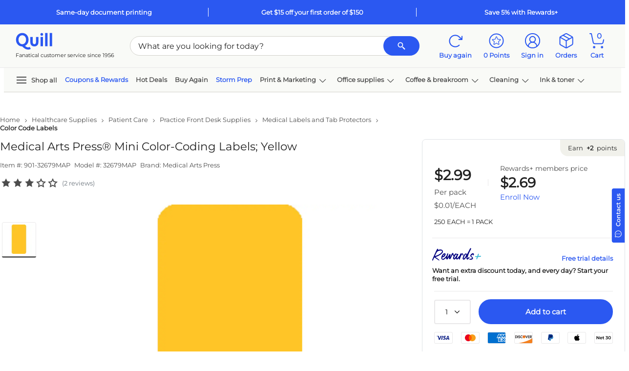

--- FILE ---
content_type: text/html; charset=utf-8
request_url: https://www.quill.com/Reviews/GetReviewData?sku=087212&pageNum=0&sort=dateCreated%3Adesc&isQview=False&loginUrl=%2FAccount%2FLogin%3FreturnURL%3D%252Fmedical-arts-press-mini-color-coding-labels-yellow%252Fcbs%252F087212.html%253FEffort_Code%253D901%2526Find_Number%253D32679MAP%2526writeReview%253Dtrue&noReview=False&isPunchOut=false&isloggedIn=false&isSKUOpenOnly=True&includeRatingOnly=false&includePhoto=false&reviewCount=2&_=1769073195660
body_size: 4122
content:

<script type="text/javascript">
    $('#skuReviewDetailsQview').on('show.bs.collapse', function () {
        setTimeout(function () {
            Carousel.init();
        }, 800);
    });
    $.fn.isInViewport = function () {
        var elementTop = $(this).offset().top;
        var elementBottom = elementTop + $(this).outerHeight();

        var viewportTop = $(window).scrollTop();
        var viewportBottom = viewportTop + $(window).height();

        return elementBottom > viewportTop && elementTop < viewportBottom;
    };
    $("#ReviewContentQview").closest('.js-scroll-window').on('scroll', function () {
        if ($('#ReviewContentQview').isInViewport()) {
            $('.js-reviews-top').fadeIn();
            if ($('#QuillQandAContentQview').isInViewport()) {
                $('.js-reviews-top').addClass('static-nav').removeClass('fixed-nav');
            }
            else {
                $('.js-reviews-top').removeClass('static-nav').addClass('fixed-nav');
            }
        }
        else {
            $('.js-reviews-top').fadeOut();
        }
    });

</script>
<style type="text/css">
    .morecontent .showmoretext {
        display: none;
    }

    .lesscontent .showmoretext {
        display: block;
    }
    .js-reviews-top.fixed-nav {
        position: fixed;
        z-index: 99;
        display: none;
        bottom: 80px;
        right: 36px;
    }
    .js-reviews-top.static-nav {
        position: absolute;
        bottom: 48px;
        right: 0;
    }
    #ReviewComments .fop-filter {
        color: #212121 !important;
    }
        #ReviewComments .fop-filter.selected {
            border: 2px solid #2b58f1 !important;
            color: #2b58f1 !important;
            background-color: #fff !important;
        }

        #ReviewComments .fop-filter .selectedFilter {
            display: none;
        }
    #ReviewComments .fop-filter.selected .selectedFilter {
        height: 16px;
        width: 16px;
        padding: 2px;
        justify-content: center;
        align-items: center;
        background: #2B58F1;
        border-radius: 2px;
        gap: 8px;
        display: flex;
        color: #2b58f1 !important;
    }
    #ReviewComments .fop-filter.selected:hover {
        box-shadow: none !important;
        border: 2px solid #2b58f1 !important;
        color: #2b58f1 !important;
        background-color: #fff !important;
    }
        #ReviewComments .fop-filter:hover {
            color: #2b58f1 !important;
            box-shadow: 0px 0px 0px 1px #2b58f1;
        }
</style>
    <div id="ShowReviewImage" class="bs-canvas bs-canvas-right position-fixed bg-white h-100 d-flex flex-column" style="">
        <header class="bs-canvas-header bg-white ">
            <div class="h3 mb-0 canvas-title font-weight-bold border-bottom">
                <div class="p-4 m-0 row">
                    <span class="js-cnvsTitle col-11 p-0">Review details</span>
                    <a href="javascript:void(0)" role="button" class="bs-canvas-close float-right link-inherit-color p-0 col-auto scTrack" aria-label="Close" aria-expanded="false" sctype="scLink" ><span class="close" aria-hidden="true"><svg class='icon ' style=''><use xlink:href='/Images/Quill/shared/icons.svg?v=QDlFf47oPaIaZ7tpHI7rMQ#svg-close'></use></svg></span></a>
                </div>
                <a href="javascript:void(0)" role="button" class="bs-canvas-back body-xs font-weight-bold border-top link-inherit-color d-none py-3 px-4" aria-label="Back" aria-expanded="false"><span aria-hidden="true"><svg class='icon icon-link-arrow' style=''><use xlink:href='/Images/Quill/shared/icons.svg?v=QDlFf47oPaIaZ7tpHI7rMQ#svg-arrow-left'></use></svg> Back</span></a>
                            </div>
        </header>
        <div class="p-4 flex-grow-1 js-scroll-window " style="overflow-y:auto">
            

        <div id="js-ReviewImage"></div>
        </div>
    </div>
    <script type="text/javascript">
        QuillReview.CurrentPage =  0;
        QuillReview.SortorFilter = 'sort';
    </script>
    <div class=" " data-toggle="collapse" href="#skuReviewDetails" role="button" aria-expanded="false" aria-controls="skuReviewDetails">
        <input type="hidden" id="QRReviewCount" name="QRReviewCount" value="2">
        <div class="py-0 py-sm-3 skuTabHdr d-flex justify-content-between">
            <div class="h6 body-sm body-sm-md mb-0">
                Reviews
            </div>
            <svg class='icon arrow-icon icon-md fg-jet' style=''><use xlink:href='/Images/Quill/shared/icons.svg?v=QDlFf47oPaIaZ7tpHI7rMQ#svg-arrow-up'></use></svg>
        </div>
    </div>
    <div id="skuReviewDetails" class="skuReviewDetails text-left position-relative overflow-hidden collapse show" style="border:none!important">

        <div class="bg-linen justify-content-center align-items-center row  ">
            <div class="col-12 col-md-auto px-5 my-auto">
                <div class="d-inline-block mt-3 mt-sm-0">
                    <div class="d-flex h3 align-items-center">
                        <span>3</span>  <span class="ml-2 pl-1"><svg class='icon icon-lg' style=''><use xlink:href='/Images/Quill/shared/icons.svg?v=QDlFf47oPaIaZ7tpHI7rMQ#svg-star-filled'></use></svg><svg class='icon icon-lg' style=''><use xlink:href='/Images/Quill/shared/icons.svg?v=QDlFf47oPaIaZ7tpHI7rMQ#svg-star-filled'></use></svg><svg class='icon icon-lg' style=''><use xlink:href='/Images/Quill/shared/icons.svg?v=QDlFf47oPaIaZ7tpHI7rMQ#svg-star-filled'></use></svg><svg class='icon icon-lg' style=''><use xlink:href='/Images/Quill/shared/icons.svg?v=QDlFf47oPaIaZ7tpHI7rMQ#svg-star-outline'></use></svg><svg class='icon icon-lg' style=''><use xlink:href='/Images/Quill/shared/icons.svg?v=QDlFf47oPaIaZ7tpHI7rMQ#svg-star-outline'></use></svg></span>
                    </div>
                    <div class="font-weight-medium">2 Reviews</div>
                </div>
            </div>

            <div class="col-12 col-md-3 col-md-lg py-5 pl-5 pr-0  font-weight-medium">
                <div class="w-100">
                    <span class="d-inline-block">5 Stars</span>
                    <a title="Show all 5 star ratings" class="w-50 mx-2 d-inline-block" href="javascript:void(0);" onclick="QuillReview.FilterReviewbyRating(5,0);">
                        <div class="w-100 bg-linen-shade border rounded">
                            <div class="bg-blue-shade rounded" style="width:50.0%;height:6px"></div>
                        </div>
                    </a>
                    <a id="QRratingBreakdownBox-5" class="btn btn-link text-dark d-inline-block p-0 font-weight-medium"
                       href="javascript:void(0);" onclick="QuillReview.FilterReviewbyRating(5,0);">
                        (1)
                    </a>
                </div>
                <div class="w-100">
                    <span class="d-inline-block">4 Stars</span>
                    <a title="Show all 4 star ratings" class="w-50 mx-2 d-inline-block" href="javascript:void(0);" onclick="return false;">
                        <div class="w-100 bg-linen-shade border rounded">
                            <div class="bg-blue-shade rounded" style="width:0%;height:6px"></div>
                        </div>
                    </a>
                    <a id="QRratingBreakdownBox-4" class="link text-dark btn btn-link d-inline-block p-0 font-weight-medium" href="javascript:void(0);" onclick="return false;">(0)</a>
                </div>
                <div class="w-100">
                    <span class="d-inline-block">3 Stars</span>
                    <a title="Show all 3 star ratings" class="w-50 mx-2 d-inline-block" href="javascript:void(0);" onclick="return false;">
                        <div class="w-100 bg-linen-shade border rounded">
                            <div class="bg-blue-shade rounded " style="width:0%;height:6px"></div>
                        </div>
                    </a>
                    <a id="QRratingBreakdownBox-3" class="link text-dark btn btn-link d-inline-block p-0 font-weight-medium" href="javascript:void(0);" onclick="return false;">(0)</a>
                </div>
                <div class="w-100">
                    <span class="d-inline-block">2 Stars</span>
                    <a title="Show all 2 star ratings" class="w-50 mx-2 d-inline-block" href="javascript:void(0);" onclick="return false;">
                        <div class="w-100 bg-linen-shade border rounded">
                            <div class="bg-blue-shade rounded" style="width:0%;height:6px"></div>
                        </div>
                    </a>
                    <a id="QRratingBreakdownBox-2" class="link text-dark btn btn-link d-inline-block p-0 font-weight-medium" href="javascript:void(0);" onclick="return false;">(0)</a>
                </div>
                <div class="w-100">
                    <span class="d-inline-block">1 Stars</span>
                    <a title="Show all 1 star ratings" class="w-50 mx-2 d-inline-block" href="javascript:void(0);" onclick="QuillReview.FilterReviewbyRating(1,0);">
                        <div class="w-100 bg-linen-shade border rounded">
                            <div class="bg-blue-shade rounded QRBreakdownPercent" style="width:50.0%;height:6px"></div>
                        </div>
                    </a>
                    <a id="QRratingBreakdownBox-1" class="link text-dark btn btn-link d-inline-block p-0 font-weight-medium" href="javascript:void(0);" onclick="QuillReview.FilterReviewbyRating(1,0);">(1)</a>
                </div>
                <div class="">
                    <a id="QRShowAll" class="fg-jet" href="javascript:void(0)" title="Show all reviews" style="display:none" onclick="QuillReview.RefreshReview();"><div>Show all reviews</div></a>
                </div>
            </div>


                            <div class="col-12 col-md-auto p-5 my-auto">
                        <a id="QRWriteReviewBtn" href="/Account/Login?returnURL=%2Fmedical-arts-press-mini-color-coding-labels-yellow%2Fcbs%2F087212.html%3FEffort_Code%3D901%26Find_Number%3D32679MAP%26writeReview%3Dtrue"><span class="btn btn-secondary px-5">Write a review</span></a>
                </div>

        </div>
        <div id="ReviewFilters" class="rounded-lg bg-linen-tint mb-3 py-2 px-3 px-sm-5">
            <div class="row justify-content-between p-2 p-sm-0 align-items-center">
                    <div class="col-12 col-md-6 col-xl-4 order-0 order-sm-0">
                        <div class="border rounded-pill pl-2 pr-3 bg-white d-flex align-items-center">
                            <a class="d-none close-searchtxt" style="right:20px" role="button" onclick="QuillReview.RefreshSearch()" href="javascript:void(0);"><svg class='icon body-sm' style=''><use xlink:href='/Images/Quill/shared/icons.svg?v=QDlFf47oPaIaZ7tpHI7rMQ#svg-close'></use></svg></a>
                            <a onclick="QuillReview.SearchReviews()" style="right: 0; padding-left: 16px; padding-right: 4px;" role="button" href="javascript:void(0);"><svg class='icon icon-sm fg-jet-tint' style=''><use xlink:href='/Images/Quill/shared/icons.svg?v=QDlFf47oPaIaZ7tpHI7rMQ#svg-search'></use></svg></a>
                            <input style="outline:none; height: 40px" placeholder="Search" type="text" name="search" class="fg-jet body-xs py-2 pr-3 pl-0 w-100 border-0" id="review-search-text" onkeyup="QuillReview.SearchReviews()">
                        </div>
                    </div>
                                    <div id="ReviewComments" class="col-md-6 col-xl-5 mt-md-0 order-2 order-sm-1">
 <input type="hidden" id="hdnRatingFilter" value="0">
                            <input type="hidden" id="hdnPhotoFilter" value="0">                        <div class="row justify-content-md-center m-0">
                            <a href="javascript:void(0);" onclick="QuillReview.SelectFilter(this)"
                               class="col-auto p-0 border rounded d-inline-flex fop-filter mr-3 text-decoration-none mt-3 mt-sm-0"
                               sctype="scInput" scvalue="Comments"
                               scinput="button" role="button">
                                <div class="body-xs font-weight-normal py-2 px-3"> With comments</div>
                                <div class="selectedFilter">
                                    <div class="justify-content-center align-items-center d-flex text-white" style="height: 8.09px; width: 12px; padding: 1px; padding-top: 2px; padding-bottom: 1.91px;"> <svg class='icon icon-xs' style=''><use xlink:href='/Images/Quill/shared/icons.svg?v=QDlFf47oPaIaZ7tpHI7rMQ#svg-approve'></use></svg></div>
                                </div>
                            </a>
                            <a href="javascript:void(0);" onclick="QuillReview.SelectFilter(this)"
                               class="col-auto mt-3 mt-sm-0 p-0 border rounded d-inline-flex fop-filter text-decoration-none"
                               sctype="scInput" scvalue="All"
                               scinput="button" role="button">
                                <div class="body-xs font-weight-normal py-2 px-3">
                                    All reviews
                                </div>
                                <div class="selectedFilter">
                                    <div class="justify-content-center align-items-center d-flex text-white" style="height: 8.09px; width: 12px; padding: 1px; padding-top: 2px; padding-bottom: 1.91px;"> <svg class='icon icon-xs' style=''><use xlink:href='/Images/Quill/shared/icons.svg?v=QDlFf47oPaIaZ7tpHI7rMQ#svg-approve'></use></svg></div>
                                </div>
                            </a>
                        </div>
                    </div>
                <div class="col-12 col-sm-auto justify-content-md-end mt-md-0 order-1 order-sm-2 mt-3 d-flex align-items-center body-xs ">
                    <select id="QRReviewSort" class="border rounded fg-jet align-items-center w-100 p-2" style="font-size: 12px; line-height: 16px; font-weight:400; height: 40px" onchange="QuillReview.SortReview(0);">
                            <option value="mostRecent" selected>Most recent review</option>
                            <option value="mostHelpful" >Most helpful review</option>
                            <option value="highLow" >Highest to lowest</option>
                            <option value="lowHigh" >Lowest to highest</option>
                    </select>
                    
                </div>
            </div>
                <div id="js-ratingfilter" class="d-none link-inherit-color body-xs mb-2 mt-4 row align-items-center">
                    <span class="mr-2 col-auto font-weight-lightbold mb-3">Selected filters:</span>
                    <a href="javascript:void(0);" onclick="QuillReview.RefreshReview(this);" class="bg-linen-tint mb-3 d-inline-flex mr-3 body-xs border keep-border rounded btn-secondary filter-button text-decoration-none align-items-center border border-thick">
                        <span id="AppliedFilters" class="btn-sm"></span>
                        <svg class='icon icon icon icon-sm mr-3' style=''><use xlink:href='/Images/Quill/shared/icons.svg?v=QDlFf47oPaIaZ7tpHI7rMQ#svg-close'></use></svg>
                    </a>
                </div>
        </div>
        <div id="UserReviews"></div>
        <div id="ReviewContent">
    <script type="text/javascript">
        QuillReview.CurrentPage =  0;
        QuillReview.SortorFilter = 'sort';
    </script>
        <div class="border-bottom px-3 py-2 py-sm-4 mt-2 mt-sm-4 body-sm review-wrap" reviewid="366454148" upvotes="0" downvotes="0" rating="5">
            <div class="row">

                                        <div class="col-md-3 col-sm-12">
                            <div class="row row-col-2 row-cols-md-1">
                                <div class="col-6 col-md-12">
                                    <div class="body-md font-weight-medium mb-3 text-break">Melissa B</div>
                                    <div>
<svg class='icon ' style=''><use xlink:href='/Images/Quill/shared/icons.svg?v=QDlFf47oPaIaZ7tpHI7rMQ#svg-star-filled'></use></svg><svg class='icon ' style=''><use xlink:href='/Images/Quill/shared/icons.svg?v=QDlFf47oPaIaZ7tpHI7rMQ#svg-star-filled'></use></svg><svg class='icon ' style=''><use xlink:href='/Images/Quill/shared/icons.svg?v=QDlFf47oPaIaZ7tpHI7rMQ#svg-star-filled'></use></svg><svg class='icon ' style=''><use xlink:href='/Images/Quill/shared/icons.svg?v=QDlFf47oPaIaZ7tpHI7rMQ#svg-star-filled'></use></svg><svg class='icon ' style=''><use xlink:href='/Images/Quill/shared/icons.svg?v=QDlFf47oPaIaZ7tpHI7rMQ#svg-star-filled'></use></svg>                                    </div>
                                </div>
                                <div class="col-6 col-md-12">
                                    <div class="mt-3 mb-2 body-xs font-weight-medium">
                                        <span>Posted on</span>
                                        <span>04/10/2025</span>
                                    </div>

                                                                                                                <div class="syndicationText body-xs mt-3"> Reviewed at <span class="syndicationRefLink"> <img style="height: 18px;" src="https://photos-us.bazaarvoice.com/photo/2/cGhvdG86YXR0cmlidXRpb25sb2dvMg/5abfe6e6-4a15-4ab8-9f33-fa855de4db56" alt="Logo"> </span> </div>
                                </div>
                            </div>
                        </div>



            <div class="col-md-9 col-sm-12">
                <div class="body-md font-weight-medium mb-3">Definitely Recommend</div>
                <div class="body-sm mb-4 review-text">We use these mini stickers at the office to special code our files. They are durable  a nice golden color  and will last forever. It is time to reorder and you can&#39;t beat the price either.</div>
                                    <div class="row row-cols-4 w-50">
                    </div>
                <div class="" data-ugc-id="366454148" data-ugc-type="review"></div>
                <div class="QRReviewFooter d-flex align-items-center body-xs mt-2">
                        <div class="mr-3">Was this review helpful?</div>
                        <div class="d-flex align-items-center">
                            <a id="QRUp_366454148" class="d-flex align-items-center mr-1" onclick="QuillReview.Votereview(366454148, true)" href="javascript:void(0)" rel="nofollow" style="cursor:pointer"><svg class='icon icon-st mr-1' style=''><use xlink:href='/Images/Quill/shared/icons.svg?v=QDlFf47oPaIaZ7tpHI7rMQ#svg-approve-contained'></use></svg> Yes </a>
                            <span id="UpCount_366454148">(0)</span>
                            <span class="v-pipe mx-2"></span>
                            <a id="QRDown_366454148" class="d-flex align-items-center mr-1" onclick="QuillReview.Votereview(366454148, false)" href="javascript:void(0)" rel="nofollow" style="cursor:pointer"><svg class='icon icon-st mr-1' style=''><use xlink:href='/Images/Quill/shared/icons.svg?v=QDlFf47oPaIaZ7tpHI7rMQ#svg-close-circle'></use></svg> No</a>
                            <span id="DownCount_366454148">(0)</span>
                            <span class="v-pipe mx-2"></span>
                            <a id="QRFlag_366454148" class="d-flex align-items-center mr-1" href="javascript:void(0)" onclick="QuillReview.Flagreview(366454148, this)" rel="nofollow"><svg class='icon icon-st mr-1' style=''><use xlink:href='/Images/Quill/shared/icons.svg?v=QDlFf47oPaIaZ7tpHI7rMQ#svg-flag'></use></svg> Report </a>
                        </div>
                </div>
            </div>
            </div>
                    </div>
        <div class="border-bottom px-3 py-2 py-sm-4 mt-2 mt-sm-4 body-sm review-wrap" reviewid="362440958" upvotes="0" downvotes="0" rating="1">
            <div class="row">

                                        <div class="col-md-3 col-sm-12">
                            <div class="row row-col-2 row-cols-md-1">
                                <div class="col-6 col-md-12">
                                    <div class="body-md font-weight-medium mb-3 text-break">CARL</div>
                                        <div class="mb-3 body-sm font-weight-medium"><svg class='icon icon-st align-text-bottom' style=''><use xlink:href='/Images/Quill/shared/icons.svg?v=QDlFf47oPaIaZ7tpHI7rMQ#svg-approve-contained'></use></svg> Verified buyer</div>
                                    <div>
<svg class='icon ' style=''><use xlink:href='/Images/Quill/shared/icons.svg?v=QDlFf47oPaIaZ7tpHI7rMQ#svg-star-filled'></use></svg><svg class='icon ' style=''><use xlink:href='/Images/Quill/shared/icons.svg?v=QDlFf47oPaIaZ7tpHI7rMQ#svg-star-outline'></use></svg><svg class='icon ' style=''><use xlink:href='/Images/Quill/shared/icons.svg?v=QDlFf47oPaIaZ7tpHI7rMQ#svg-star-outline'></use></svg><svg class='icon ' style=''><use xlink:href='/Images/Quill/shared/icons.svg?v=QDlFf47oPaIaZ7tpHI7rMQ#svg-star-outline'></use></svg><svg class='icon ' style=''><use xlink:href='/Images/Quill/shared/icons.svg?v=QDlFf47oPaIaZ7tpHI7rMQ#svg-star-outline'></use></svg>                                    </div>
                                </div>
                                <div class="col-6 col-md-12">
                                    <div class="mt-3 mb-2 body-xs font-weight-medium">
                                        <span>Posted on</span>
                                        <span>04/25/2021</span>
                                    </div>

                                                                                                        </div>
                            </div>
                        </div>



            <div class="col-md-9 col-sm-12">
                <div class="body-md font-weight-medium mb-3">Not the color pictured</div>
                <div class="body-sm mb-4 review-text">These were a replacement for the full size labels  in yellow because they were also pictured as yellow but arrived being a golden yellow orange.  Apparently  despite ordering the same item number as the box we have and looking at the photos  the supplier has changed the color to a golden yellow orange from a bright yellow. Be aware of the color change if you order this item or the bigger sized one.</div>
                                    <div class="row row-cols-4 w-50">
                    </div>
                <div class="" data-ugc-id="362440958" data-ugc-type="review"></div>
                <div class="QRReviewFooter d-flex align-items-center body-xs mt-2">
                        <div class="mr-3">Was this review helpful?</div>
                        <div class="d-flex align-items-center">
                            <a id="QRUp_362440958" class="d-flex align-items-center mr-1" onclick="QuillReview.Votereview(362440958, true)" href="javascript:void(0)" rel="nofollow" style="cursor:pointer"><svg class='icon icon-st mr-1' style=''><use xlink:href='/Images/Quill/shared/icons.svg?v=QDlFf47oPaIaZ7tpHI7rMQ#svg-approve-contained'></use></svg> Yes </a>
                            <span id="UpCount_362440958">(0)</span>
                            <span class="v-pipe mx-2"></span>
                            <a id="QRDown_362440958" class="d-flex align-items-center mr-1" onclick="QuillReview.Votereview(362440958, false)" href="javascript:void(0)" rel="nofollow" style="cursor:pointer"><svg class='icon icon-st mr-1' style=''><use xlink:href='/Images/Quill/shared/icons.svg?v=QDlFf47oPaIaZ7tpHI7rMQ#svg-close-circle'></use></svg> No</a>
                            <span id="DownCount_362440958">(0)</span>
                            <span class="v-pipe mx-2"></span>
                            <a id="QRFlag_362440958" class="d-flex align-items-center mr-1" href="javascript:void(0)" onclick="QuillReview.Flagreview(362440958, this)" rel="nofollow"><svg class='icon icon-st mr-1' style=''><use xlink:href='/Images/Quill/shared/icons.svg?v=QDlFf47oPaIaZ7tpHI7rMQ#svg-flag'></use></svg> Report </a>
                        </div>
                </div>
            </div>
            </div>
                    </div>

        </div>
    </div>


--- FILE ---
content_type: text/html; charset=utf-8
request_url: https://www.google.com/recaptcha/api2/aframe
body_size: 266
content:
<!DOCTYPE HTML><html><head><meta http-equiv="content-type" content="text/html; charset=UTF-8"></head><body><script nonce="Crpa68cF7hdOgiKhrPxZVA">/** Anti-fraud and anti-abuse applications only. See google.com/recaptcha */ try{var clients={'sodar':'https://pagead2.googlesyndication.com/pagead/sodar?'};window.addEventListener("message",function(a){try{if(a.source===window.parent){var b=JSON.parse(a.data);var c=clients[b['id']];if(c){var d=document.createElement('img');d.src=c+b['params']+'&rc='+(localStorage.getItem("rc::a")?sessionStorage.getItem("rc::b"):"");window.document.body.appendChild(d);sessionStorage.setItem("rc::e",parseInt(sessionStorage.getItem("rc::e")||0)+1);localStorage.setItem("rc::h",'1769073208600');}}}catch(b){}});window.parent.postMessage("_grecaptcha_ready", "*");}catch(b){}</script></body></html>

--- FILE ---
content_type: application/x-javascript
request_url: https://assets.adobedtm.com/a93c62f3cbd7/b3382210c0dd/dfa237bd3e08/RCa07f0b15e3c34bd194786c15cf3b21fa-source.min.js
body_size: 392
content:
// For license information, see `https://assets.adobedtm.com/a93c62f3cbd7/b3382210c0dd/dfa237bd3e08/RCa07f0b15e3c34bd194786c15cf3b21fa-source.js`.
_satellite.__registerScript('https://assets.adobedtm.com/a93c62f3cbd7/b3382210c0dd/dfa237bd3e08/RCa07f0b15e3c34bd194786c15cf3b21fa-source.min.js', "function twitterTag(){if(!$.isEmptyObject(TagHelper))if(twq(\"init\",\"nvfps\"),\"checkoutconfirmation\"==TagHelper.page){var e=[];TagHelper.orderConfirmation.items.basketInfo.forEach((function(t){e.push(t.sku)})),twq(\"track\",\"Purchase\",{value:TagHelper.orderConfirmation.merchandiseTotal,currency:\"USD\",content_ids:e,content_type:\"product\"})}else twq(\"track\",\"PageView\")}$(document).bind(\"LoadDMContent\",(function(){var e,t,n,r,a,i;e=window,t=document,n=\"script\",e.twq||(r=e.twq=function(){r.exe?r.exe.apply(r,arguments):r.queue.push(arguments)},r.version=\"1.1\",r.queue=[],(a=t.createElement(n)).async=!0,a.src=\"//static.ads-twitter.com/uwt.js\",(i=t.getElementsByTagName(n)[0]).parentNode.insertBefore(a,i)),twitterTag()}));");

--- FILE ---
content_type: application/javascript; charset=utf-8
request_url: https://ws.cs.1worldsync.com/0998c17f/script/ea7e19135e?cpn=087212&mf=Medical%20Arts%20Press&pn=32679MAP&upcean=&ccid=CATALOG_CODE&lang=en-US&market=US&host=www.quill.com&nld=1
body_size: 658
content:
window["ccs_cc_loadQueue"].push({
"ldn": "ccs_cc_ld_ea7e19135e"
,
"styleSheets": [
"https://cdn.cs.1worldsync.com/redirect/gp-subscriber-files/0998c17f/ea7e19135e/Style.Minified/20240521084740.css"]
,
"inlineScript": "\r\n\r\nccs_cc_loge_eeba36(\u0027bbc5d643\u0027);\r\nfunction ccs_cc_gete_params_eeba36(id){switch(id){\r\ncase \u0027bbc5d643\u0027: return { et: \u0027ProductHookLoad\u0027, serverParams: {\"ServerTime\":\"60\",\"ResultCode\":\"100\"} };break;\r\n}}\r\nfunction ccs_cc_loge_eeba36(id, clientParams){\r\nvar eventInfo = ccs_cc_gete_params_eeba36(id); if(!eventInfo) return;\r\nccs_cc_log.logEvent (eventInfo.et, \u0027SKey=0998c17f\u0026LCID=1033\u0026Market=US\u0026Locale=EN-USA\u0026ZoneId=ea7e19135e\u0026ZoneVer=26\u0026SMfgName=Medical+Arts+Press\u0026SMfgPn=32679MAP\u0026ProductId=087212\u0026MfgId=3616\u0027, eventInfo.serverParams, clientParams); }\r\n\r\n"
,
"jsBefore": "/*CNET Reviews Inline - Target Inline Div*/\r\n(function() {\r\n\tvar inlineDiv = document.getElementById(\"ccs-inline-content\");\r\n\tif (inlineDiv == null) return;\r\n\t\r\n\tvar cnetReviewDiv = document.createElement(\"div\");\r\n\tcnetReviewDiv.id = \"ccs-inline-logos-cnet-review\"; \r\n\t\r\n\tinlineDiv.parentNode.insertBefore(cnetReviewDiv, inlineDiv);\r\n}());\r\n"
,
"inlineStyle": "\r\n\r\n"
,
"sites": [
"cnetcontent.com","cnetcontentcast.com","1worldsync.com","634478764584853379.cc.syndicate.cnetcontent.com","qa1-www.quill.com","qa2-www.quill.com","quill.com","tr3-quill.quillcorp.com"]
});


--- FILE ---
content_type: image/svg+xml
request_url: https://www.quill.com/Images/Quill/shared/input_icons/checkbox_unselected.svg?v=16aZjnLO_5qqbz8BroTtiw
body_size: -3
content:
<svg width="20" height="20" viewBox="0 0 20 20" fill="none" xmlns="http://www.w3.org/2000/svg">
<rect x="1" y="1" width="18" height="18" rx="3" fill="white" stroke="#E9E8E9" stroke-width="2"/>
</svg>


--- FILE ---
content_type: application/javascript
request_url: https://www.quill.com/NdJ-Oi0Jzd/INGl_xls/31/ESf5XzSrzhQDrc/XiUsWQ/DzkNA/DFkKycB
body_size: 165319
content:
(function(){if(typeof Array.prototype.entries!=='function'){Object.defineProperty(Array.prototype,'entries',{value:function(){var index=0;const array=this;return {next:function(){if(index<array.length){return {value:[index,array[index++]],done:false};}else{return {done:true};}},[Symbol.iterator]:function(){return this;}};},writable:true,configurable:true});}}());(function(){IH();FV6();O66();var P8=function(Gr){if(cZ["document"]["cookie"]){try{var Lx=""["concat"](Gr,"=");var A8=cZ["document"]["cookie"]["split"]('; ');for(var cm=0;cm<A8["length"];cm++){var Xt=A8[cm];if(Xt["indexOf"](Lx)===0){var EX=Xt["substring"](Lx["length"],Xt["length"]);if(EX["indexOf"]('~')!==-1||cZ["decodeURIComponent"](EX)["indexOf"]('~')!==-1){return EX;}}}}catch(T2){return false;}}return false;};var It=function(XA,K5){return XA===K5;};var qO=function(){return ["\rR_13)F;#","A$\x07","(",",>","#G6\x3f/\fN+US>*\x00/","B:","X0!","_;","J]7\x07","#\x40!>\x001N","B","X7/Sy6\t","\x00(G0%9\f5N","*x0.",":9\x000X:\"\fP\\","+L","_0:\b1","\f#","2W","_4+\n3\f$","6_:","%X","FB!19(u9>\n1","4\f){7\'\rS]>","3\x40","cS\'",",2SW","Z-2\'$_6)","J","3\b,H:)NW=\n/\\;","\'P!>\x00G:+IF","B,IW!4u 9,D1","H_:","HH$( #V\'+N<2\nH\\","\\01","#G>\x00*^+","$X<#9([04UK\x00\'T0","LW*","2",";#\x00HV6%99\\8\' E+","!V7;\x07","\'","H\x40>/$^<#","(FA","\tN1","pW15Fr27J3f3KG4P\\;#\f+N-","\fID<\b5P=6 O","4","9/B","5[:(\x07dZ:","<","/\x40!&_6)\rT","h:5\x07&_RU:6","0!L:f3cts&1V\'",":+N^#\x40&","\b/\rC]$K=#W<6M%)J&#\x07b\x3f\f]/]u$F6%Ck[=K</Q\'6\f","5G4;.!N","m\f\x002\\\n\b","\\7=\b1\v#\rB\x402","A,4",",X\'SG!86C:%!x6!\rF^","}-:A\'","\t6[>2\x00Ow+\x002Z:9",",L72","(\x077D-","*Z62","+N+","|\tRI7\ne\x00:\"|\b"," G+\'.HV6",">1\nv\x07a","","+Q\'2","$]>/p[7","\biac","$\bJ","\n4jjmShG1*z1)j7oc!$=\x07r>b\x3firfq25Z\x40\x07q2*4rfu921T\x00,4j7!\"`sc)*2!a,,\x00i8\x07$f]\n1)t41=L\"Tk2\f&r/\"j\x07W~s*7\x07r\f\x3fl\v:fp4=,1\x07j\n4i\"eU7*1q\x070,\x07H\x07!\x40x1*)a2*7rru125T,Mj!.`s)*\b!rY,i8$fs\n3)\x07t44\x07L\"fk\f1r\f,7\"\x07\"~q+*7\x07\f/l\x07:a`41,1\x07j\n0j&OU)r0!2j\x07\x40s1*)\x07q2*4rfu921T,4m\r!\"`p)*2!t,,\x07i8\x07$ec\n1)\rt46L!jk2\f!r,\'\"j:~s&7\x07r\f/lr:fp4 ,1\x07j/\n4$i<\"eU7*1u\x070,2b\x07!\x40t1*)[2*4urtu125>T,4j!!`s)-!rU,i8\f$fs\n2)\x07t844\x07L\n\"fk2\f1r6,7\"z\x07\"~w*7\x07\x40\f/\fl\x07:fJ41\n2%j\n!j&OU7)!r0;2j\x07\x40s1\b)\x07q2*4rfuD21T,4h!\"`sc)*2!d,,S8\x07$fc\n1)t44-L\"Hk2\f=r.\r\"j&~s!7\x07r\f/J%:fu46\x40\x07\x07p;+En<\x07Vcb&7*2re2-Lc_%*)\x07v6b\v8\x07!os\x3fD\f*\x00(\x07 Fwb\x40*2)r#<1n,\"ft*2\x07\x07\".\rmo\x07&cX1!2{Fh\n-~s*1+[c4\rJ\bs\b}j; 1)r4(4M,\x07\"r\vc1)\x07r=X\x07}{d[D*|m6,4h1e*1\va \n4j\fL\fE3\x3f+%,Lq\"fx$3!\x07RZ4a+vs1/\x07r>-jt1\"dQ81\x07i&\r:\x40+O/(fT 1*\"y\'4j,U`D1`>3]4X\x07\reJx\x07*38,6j-oV1\n1\x07rZ!rj\f4tb 1*6{<0%Bj0wA1\x07\fZ2]4\n>\x07\"fv\"\f1mD>&[(!\"fs<\x40Gi\x40\x40(fs35r<+<r\x00tT_]1*\x3f\"\".!)n\x073Ts%-\t%^bYc>-eQ=:\\6<0j5!fs4 5r:;jq\"fd:.V0,7wG%;mK\n(;\x07t>,4{(!\"fs:*\x40/\ftm6x%1\x07p,4\x07N\x07\"J`*2/","=_","\tD(#dS ","2","6","a;\"r\'%\f\f\x07^9 U","\nID<","BP<9(W0%\b\x07","1","&D3)cW#","*\\2>","]: ","G:!","R64\b6B=/NF*]#]!$","6\\&2\t","i6","/\x40<5","$5N1\"Ca\'","/%","X*4",".","\"\fDG>_0:\b1","F","5J((","&D","y>","+V&",">.","Z& D*2PfQ\'","l8\x07\"fz\"\x40$\vr\n4q\\*OUD1\x07t\x074m<\"c11C\'d`<F#A\x07Rk\v**tue5^>j:\v\"dj\n1(\fqe;\x00!b0WPsX25R\r&4\x40\x07\"oX19$9\"\x07[\"e$1-uq&65&j-!fs*1B7e\x00,L6\"vsG^$\vr,4jrfq\'9\x40\x07q:,4R+Ms:(b,<j5\"f\\F_\x07\x07z1T!!c6JW1,r\b\\\x072fs9X\x07rc;j!\"fsF[\x3f3~\x3fO\"E3\b5\f4i\n\x00HPs.:vr0,A2j7} 1\x07X=-Yl=5Rh`\"!{b,\x3fe6pfs1*%~ ,6\"wA1\x00<\x07\"&,wC7%\biD\t7=2\"z:\f$\x00jO$1(a>Bj1 Cs\x40\x07\x07p\f!C0\x07\"fv!7*4qr$.s)*.Ps!*1\x07~\r=,4a\v2fu41*3\'xe8j3Cs*1\f<4q\\7I|c1$=\x07r>\firfqA-\x40\x07|,\"r\x07)g\v!*7!r4uz\v\"fY1ra ,6!\x40v\"bv91*:af,$\nf\x07m71)1rD9F\v\'Ms:,>(b\"8j36\bCsG*1\fi7jq\"fx*#!\x07\x07\"\v,e5\'K^\t\'e9&\fG=_tZPQ\v:=eg3\\3qN\n\fUjD 1*w1)Bj\t\x00_U[1ff1\'2bs\"\fiq2Fh7Ms&_\x3f\r4J\"fT 1)\"C7:\x3f!\x00\x07!`x\')<\rr0,7veo;m8$;\x07q2Fl\nu1^SEv\vj4`sG*1g1\'\'F;6\"vs\x07\b8\".$uOo\x073Ts%8r`,4a\v\bes8\\1\x07y2$\x00(\x07 r\\<)* 5r9\"$z\x07\"AA1\x00I<W\x074j\x073Ts14rDF\x07X>0ls)1\x07{b,\x3fe1\"FsG*1\fR<4j,\"fxg\'!\x07\"..{5\x07\"}A\t\'^\"t<,6j(\vF~#*1\x07r:$$j\x07\'l~\x07G*1\ft!4E7\'\n\x40s\n1;\x07r9\'A2j%+qH291\'b,}J\x07\"cX6=*1{b,\x3fHp5\"fYj\n_\x07\x07t7;\x00\r)\n\x40zd1*:rd=\"&4A\x07\"fs\x07.\x07r\v9\x07)`|%*1([4>\n4j5\"f^#_\x07\x07v6;$b0\x07vs1H\'r)L\"w1!D[&cj\x07-q|*1([4<<$j\x07 J<1*1*d!)j6c!$=\x07r>/\x07irfq\nB%\x40\x07v=,4Z\b(2fc=*1-i\x073,7(\x07 ~\x3f\x40*5Y\'s\x072h1\x07:W,A2j\ri5/\x07r\r:j\t.fs=>\x00\x07qc4y4*Sfw*1\f^d<4q\\\x07HPs!\x076vr,4wy/\"\v\x40sx\x07*9tl=\t\"tG=(7MsA+e=3*#I}ef\x40C,7n\\7`|c1)\x00to47Lm.opx\x07*3g,%6jROV1\x07y4lTfs>2(\\a ,1f<\n\x40p#1:1\".)[o\x07!\x40qx\x07*3_g,7\"i\x07\f~u!\\1\x07a5\'*(\x07$D_17G<0/z\x07HeU[1g]\nf4}A1BR\t/T\',$i( fs>>!\x07r\f\x3f\x00(\x07&se\x40\n\x3f\vr#\r&E\f\r\"`Y1*5r=0,2b\x073Ts5Z\"t\x3f=,4\v\\=uls)1\x07|4rm\b`s)(!r~ ,<&l\x3f\x00d\"6r.^2jQi2\f2ic&,5Jtfs>\x00\n\x07r4,4d95\"f_,\x07r\x00\t4n\\7`b91)\"(i\r+}+40\x40!Et99_\fe\x00 9*1\x07r\by(\x07\"fZxB\x40\x07\x07p6;Ei0\x07\"fdj[1R98\f4j)\bc1!=)~\t\x00)mc\x3f&>\"\n]\'B8PU1*1I,\'=q\"fx\x00%3!\x07t2,7\'h\x07\"mX\x001\x07X\'*j\x07;}c*1-K\x3fc4\rr2\x00}d#8))qg$$4j\x00OU1[1i;]4X\x07\bH1/G\x07r\t=[=+\x07Ws1)[1r_$j5\"e^\x40\b*Fe7jq\"fx\'\x07\"* vy&\'4\\2!.1\x07PFh\bs*1*_4,1rj\f)se82*1\'& Xq\"fx\x00!\x07\". +D\x073Ts\'\'b,6j(-LV1220\x40;.(\x07$Eu1C\\<0(\x00(\\\x07\"fS$=\x07rZ4a%.o1!\n{Z\r*j\x079}u41\x07y\x00\x00$l$Tfs%<pQ,4n2v2h1\x00\"W,A2j&_5/\x07r/9=j\t.fs\x3f*]\x07qc4}\fSfw*1\ffd<4n\\\x00fd1*:d:8/^2j&C 1\x07_%<Fh\b+7Ms**;3*j95\"f^,D)qa ,>7.\x00L|%*,&W8,n\x073Ts9=\"r`,4n\r>fu21\x40%7-H1\btef\x40\n!r!4\x40\r\vR\bA12\x00\".\'\x00S\fTs-=\"r`,4x\n fs8\"&[\x40\'\rl\x07:dZ41\x40\x07\x07z6+\f&\t\fI`#1:1t\x07Y^2j&_c\'1\x07_a\t4\x07)Ma5*1+i/#j4.PT 1*{,,C8\x07HPs,6\x3fPg\'+y/\x072fq1\rD/&,h;\x07\'s:\n*\t~\x00\r)I2\"SF{<2\x40\x07\x07p!BjQA16\v44X&Z77\x07r\x3f4\n`\bes5\t[1r(;uj5\"f^#\x40\x07\x07p ,i8\r$fvd1*1j\r/G*\"$Lp1\")\x07c&/0tC;\tMs>)(|*\x07j(fT 1*\fa\"14\x40\x07fv%[1e&94-D\x07\"Ffg\x07*1mD\x3f)fs\x3f&\n[1r3_0qPE52w[4c7q\\\x00`;\"Pa8/LmfuC9\t\'d`9\f$\x00j fs8E7\x07wb,/O\fE_7\x00*!\x07q\"14F\x07fs\n1$=\x07r9\x3f#oh\x07\"m_[&1^-;!>\fe$1(\' :4j-HSw*1\fy<4n\\4Jf91**5ibB\x07Ts>r`,4Fm.fp>>)y3$J\"f`41,1)j\x074c.\x00I|\x3f#<EvR,4-]h\x07\"mx\x078:1mD:\x07)mf)[1r\x07\x00(\x07 uY\x3f\x40*\x3fi\',q$\x40s3 qr. #X\x07\b}x$1\x07_1\t4]!\"fq\v<\\1\x07if6:\x40.Il \tfs\x3f2(Ce+E\'4\x40s1*\x3f `]A2j\"Sq\x3f&1\x07d\r`,4s\n2ff#>\"1r4\rj\x07)Cw01*1k\x3f )Bj6B\n*1r/, f\x07\bKz71)","7\x00*R,\f ","=","i5{","`]<\x07fv4%e{33\n[=",",7b","$Y4"," ","$Z::\b7B<\x073n\\5.G","","4F;# {3\'P\x40:","2-J12\fJ","9/\x07","q","$]","\"","}\x00","\x406%\b+","$Z!9\b6","6;.","\x400#=\x07*_02WW","FA\'9#K1","2\fRQ;#","\x006N-\x07",",v","\n\b6_\b\'N\x40/A8","V6#^:#+","2*2N=\"ND64%A<\'*#^1%","FB6\x07\"\\","6R1%","+","2","*^<.IV","#","!\b!D-","5E_:","5\x07",";\b<R","%*w","\b2A444\'H4F\x40\'2g<:\b1J26","*Z1w\f1N26\x07F<P\x004V43M*Er/B\x402\x07fZ;$+H:hin\\s#Au#U\'N/B\x402\x07j;8X$Y-\'\x07]12\x40u:1\v7\'B2P0#\x3f^78[,_:4S]!-CYf^0#!","UW\"2~03N&TF6*%V&$","\\\"^o","2\x00,G","V6#c\'87_&","P=2\f[-\n\x40\\2","\x40:\x3fW","H>2\x00O","\"WB\x3f;\x3fv\'%\x07","\ts\x00\n.zlM=[64T\\fdw+\'\vmvQcHQ\x40v\tegM2\bd","3)]&#\x00&_04","\v","`","N>*3KS*PV\'$+\v*\x40[=","A\'","xS1\x00","5\x00 _0)O","f:/1A0\x00 -n53E\x0791iz% $\"tgF\".:&(H",";\"","|","SZ6","T","r","\"\fEWs1\b)Q4#","+H:*E^6","0\x00wy:(\x07B\x406","5}4","%BS\'95V!+J3\nJW<","\t$K","o=c>IsVp","\b,-","%\x07#\x40","6A:31x*$","V;","88 f00cS\'","14T :\b1X","34W","T!3.R\' ","S]&5","<\x07\'W09\t","3P0","Y=m|","$Y;1UW3A\'2<","2V&#","6_>4s\x402\x00(T","m\f4Z#2*0E(4WB6","jNPi","$G",";=7%","3\x4003+","MV`\x40097t;\'F","88<+E:40D\x406)","=D+","nq","A6\"#^",",E/3sK#","0\b","$G","}&","#\b\x07(X","<)KW0#\'W92B8(KA","","0F=#","\x00O\x40<"," Y>2\fU","J1(\fS0#A!w!N9/\rBVsP(F9;M*\v0$\tBQ\'","P[=\x07P:\'\b07Y04","5G4%","&#\f\x0716+TF2","66-g0%","\x00BP7#A\n\b7","]j","V:\'J","\v G;5","$X7","C&","W0;","0Y-#\rSa0\x002","I<\'","&\f`2\fB%#","\x07","$xA)","8/B\\","5\\8>","X+)FU6","Sc\r5{","0-Q:/","%\fCW2r!","U6\x3f+V/8\nM95S","5V;3 6X>!","~B"," F9;$\fE/3sK#","+5","5Y:0","\n1}0/\x00BA","R\\0(}0\be`%\fIF6\'/]18]oJ\x07n(X7fHf*DJew(S[%K)W0\v0.E\x3fZ","1\nO","s5\x00",")","So",")Q<;\b","U6.\b2V;$+","\'N35","#U]!","(.B^","]%$","\"","e\x070lw/=5\bw2\"\x00i\n","o_\t\x00\"\r","O:*","\tTW",">:\v","(D%0\nT[1\x072J6\x3f\f\"N",")H)\rS6%\x40","\f7j/\nJW!","A6/F8","$\f+E:4<FV7)]4;26t3)CW7","2J%2",")I$!&J3*fD2\x07$_0","/\x40<5,_&FF6","1\t(P#\b\x07$_04",">3)];2,D1","\x07JS\x072G92;)","(]0%%,L72","4\x07h%`z: <\v}\x07<\'\n4k\t\t\"V30/\x403+\rHB\"3E\"/umuWdHR[i",";\'hT.","4R;3","!C ","+N-\nCF;",";$G\f2\fUS4","\'_61C:5\nTa#.{4$","04g<:\b0_",".W]\'","FA ","0\b_04\x40W\x002V&","[5\n#","8P{b,H0N\"C:","<.IU6",">)]:4NU;K *F2z$","","0X:4\"\x40W=","&#\b)_7RU:&(Z%\"1B0(","\x00K[#4W"];};var hJ=function Yx(S1,Tl){'use strict';var KX=Yx;switch(S1){case JE:{Gl.push(Sf);if(cZ[fO()[qt(hm)].call(null,dx,Dt,X6)][vx(typeof fO()[qt(Jb)],'undefined')?fO()[qt(g8)].apply(null,[dx,q1,F0]):fO()[qt(p5)](rl(rl([])),MJ,w0)]){if(cZ[xl()[fm(zf)](X0,Z0,Vm,rl([]),B1,J5)][lX()[Y2(r8)](AA,cb)](cZ[vx(typeof fO()[qt(ll)],Gb([],[][[]]))?fO()[qt(hm)].call(null,IO,Dt,X6):fO()[qt(p5)](Fx,rX,E8)][fO()[qt(g8)](nt,q1,F0)][lX()[Y2(YJ)](ht,tb)],vx(typeof fO()[qt(zm)],Gb('',[][[]]))?fO()[qt(dO)](TO,gr,dA):fO()[qt(p5)](rl([]),sr,v5))){var MO;return MO=lX()[Y2(jf)].apply(null,[bf,n5]),Gl.pop(),MO;}var m0;return m0=It(typeof Tx()[c2(I2)],Gb('',[][[]]))?Tx()[c2(L1)].call(null,g1,PA):Tx()[c2(wh)].apply(null,[G2,Mh]),Gl.pop(),m0;}var Nx;return Nx=lX()[Y2(XX)](Vr,tt),Gl.pop(),Nx;}break;case SH:{Gl.push(XX);var bn=It(typeof lX()[Y2(CJ)],Gb([],[][[]]))?lX()[Y2(IO)].call(null,th,Mb):lX()[Y2(XX)].call(null,lm,tt);try{var r2=Gl.length;var Y5=rl(rl(Pc));bn=vx(typeof cZ[fO()[qt(Q2)].call(null,zf,z2,Om)],lX()[Y2(f1)].call(null,CX,n2))?lX()[Y2(jf)].apply(null,[tX,n5]):lX()[Y2(w2)](Fh,Dx);}catch(xO){Gl.splice(Kn(r2,zf),Infinity,XX);bn=vx(typeof xl()[fm(p5)],Gb(fO()[qt(rJ)](wt,QJ,If),[][[]]))?xl()[fm(L1)](zf,Vh,C0,rl({}),Wf,hm):xl()[fm(X0)].call(null,Ol,hf,Q2,z2,qn,gl);}var gm;return Gl.pop(),gm=bn,gm;}break;case RI:{Gl.push(D5);var Al=lX()[Y2(XX)](H5,tt);try{var zb=Gl.length;var r5=rl(G6);Al=vx(typeof cZ[fO()[qt(ln)].call(null,Im,LX,sA)],lX()[Y2(f1)](Vn,n2))?lX()[Y2(jf)].call(null,j1,n5):vx(typeof lX()[Y2(N8)],Gb('',[][[]]))?lX()[Y2(w2)](V5,Dx):lX()[Y2(IO)].call(null,qx,wn);}catch(n1){Gl.splice(Kn(zb,zf),Infinity,D5);Al=xl()[fm(L1)].call(null,zf,q0,C0,sl,Tb,A2);}var kl;return Gl.pop(),kl=Al,kl;}break;case ld:{var s5=Tl[Pc];var Z1=Tl[G6];Gl.push(H2);var vX=Z5(null,s5)?null:LA(lX()[Y2(f1)](r0,n2),typeof cZ[It(typeof fO()[qt(Tf)],'undefined')?fO()[qt(p5)](nt,I5,Im):fO()[qt(Q1)].apply(null,[RO,PX,E0])])&&s5[cZ[fO()[qt(Q1)].call(null,sl,PX,E0)][lX()[Y2(RO)].apply(null,[R0,sn])]]||s5[Tx()[c2(RO)].apply(null,[MA,Tn])];if(LA(null,vX)){var qJ,S8,j5,UO,lb=[],El=rl(t8[sf]),V1=rl(zf);try{var jX=Gl.length;var vb=rl(rl(Pc));if(j5=(vX=vX.call(s5))[fO()[qt(zm)].apply(null,[m5,Er,kb])],It(VO,Z1)){if(vx(cZ[It(typeof xl()[fm(BX)],Gb(fO()[qt(rJ)](JX,QJ,Y1),[][[]]))?xl()[fm(X0)](S5,xn,Pb,B2,dx,Qn):xl()[fm(zf)](X0,RJ,Vm,bx,zm,Dt)](vX),vX)){vb=rl(rl({}));return;}El=rl(zf);}else for(;rl(El=(qJ=j5.call(vX))[fO()[qt(C1)](f1,X2,sJ)])&&(lb[fO()[qt(xx)].apply(null,[Tf,wJ,st])](qJ[lX()[Y2(nA)].apply(null,[Ym,Pb])]),vx(lb[vx(typeof fO()[qt(LJ)],'undefined')?fO()[qt(VO)](AJ,k0,Or):fO()[qt(p5)](rl(rl(zf)),NX,MJ)],Z1));El=rl(gz[vx(typeof Tx()[c2(ZA)],'undefined')?Tx()[c2(z2)](Q3,BW):Tx()[c2(L1)].apply(null,[DO,Jn])]()));}catch(VN){V1=rl(t8[sf]),S8=VN;}finally{Gl.splice(Kn(jX,zf),Infinity,H2);try{var UR=Gl.length;var Wk=rl({});if(rl(El)&&LA(null,vX[fO()[qt(cW)](bj,GP,CD)])&&(UO=vX[fO()[qt(cW)](bj,GP,CD)](),vx(cZ[It(typeof xl()[fm(p5)],'undefined')?xl()[fm(X0)].call(null,KD,jW,Ek,Aw,E9,Qn):xl()[fm(zf)](X0,RJ,Vm,Lv,dR,Tb)](UO),UO))){Wk=rl(Pc);return;}}finally{Gl.splice(Kn(UR,zf),Infinity,H2);if(Wk){Gl.pop();}if(V1)throw S8;}if(vb){Gl.pop();}}var SU;return Gl.pop(),SU=lb,SU;}Gl.pop();}break;case HG:{Gl.push(s3);if(rl(cZ[vx(typeof fO()[qt(bj)],Gb([],[][[]]))?fO()[qt(hm)](f1,Dt,L7):fO()[qt(p5)](rl(rl([])),vg,DN)][It(typeof fO()[qt(C1)],Gb([],[][[]]))?fO()[qt(p5)].call(null,rl(zf),WA,E8):fO()[qt(Ep)].apply(null,[SA,C0,ET])])){var QR=It(typeof cZ[It(typeof fO()[qt(pD)],'undefined')?fO()[qt(p5)].apply(null,[bj,X9,dx]):fO()[qt(hm)](rl(rl(VO)),Dt,L7)][Tx()[c2(GP)].apply(null,[TO,Eb])],lX()[Y2(f1)].call(null,Jn,n2))?lX()[Y2(jf)].call(null,sj,n5):Tx()[c2(wh)](G2,mx);var ED;return Gl.pop(),ED=QR,ED;}var XR;return XR=lX()[Y2(XX)].apply(null,[wk,tt]),Gl.pop(),XR;}break;case rG:{var Yp=Tl[Pc];var Yg=Tl[G6];Gl.push(Ep);if(Z5(Yg,null)||H9(Yg,Yp[fO()[qt(VO)](Fx,k0,D3)]))Yg=Yp[fO()[qt(VO)].apply(null,[rp,k0,D3])];for(var HP=VO,GW=new (cZ[fO()[qt(nA)].call(null,FA,jS,Z7)])(Yg);ng(HP,Yg);HP++)GW[HP]=Yp[HP];var FW;return Gl.pop(),FW=GW,FW;}break;case zQ:{Gl.push(jW);if(rl(OP(vS()[Vv(B2)](TO,LX,tp,CR,YJ),cZ[It(typeof lX()[Y2(Lv)],'undefined')?lX()[Y2(IO)](Sf,r7):lX()[Y2(TO)].call(null,Ph,FN)]))){var wU;return Gl.pop(),wU=null,wU;}var mS=cZ[lX()[Y2(TO)](Ph,FN)][vS()[Vv(B2)](TO,QY,LJ,CR,YJ)];var nS=mS[fO()[qt(tt)](AJ,g8,pU)];var sg=mS[fO()[qt(Kp)](LT,IT,mW)];var MD=mS[Tx()[c2(bj)](XW,YW)];var hU;return hU=[nS,It(sg,VO)?VO:H9(sg,VO)?Lp(zf):Lp(t8[B2]),MD||Tx()[c2(mj)](Nj,gJ)],Gl.pop(),hU;}break;case VB:{Gl.push(NN);var AU={};var SS={};try{var Qk=Gl.length;var cj=rl([]);var VR=new (cZ[vx(typeof lX()[Y2(RO)],Gb([],[][[]]))?lX()[Y2(Lj)](nx,IY):lX()[Y2(IO)].apply(null,[Bw,R9])])(VO,VO)[It(typeof lX()[Y2(Up)],'undefined')?lX()[Y2(IO)](Pp,WU):lX()[Y2(Pb)].call(null,Ys,S7)](lX()[Y2(E3)].call(null,p7,pT));var qN=VR[Tx()[c2(pD)](Mg,pj)](xl()[fm(Gp)](AJ,nk,IO,rl([]),bx,J5));var XT=VR[vN()[Ak(z2)](rl(rl({})),A2,Im,GU,LX,Q9)](qN[It(typeof Tx()[c2(kU)],Gb([],[][[]]))?Tx()[c2(L1)].apply(null,[rN,OU]):Tx()[c2(Ep)](ZW,HN)]);var AW=VR[It(typeof vN()[Ak(Gp)],Gb(fO()[qt(rJ)](rl(rl([])),QJ,wp),[][[]]))?vN()[Ak(rJ)](Wv,Gp,cW,WW,x7,LS):vN()[Ak(z2)](zW,rl(zf),Dx,GU,LX,Q9)](qN[lX()[Y2(Q2)](Ax,DP)]);AU=BS(mE,[Tx()[c2(rk)](E3,gh),XT,fO()[qt(G9)](rl(zf),v9,tf),AW]);var LR=new (cZ[lX()[Y2(Lj)](nx,IY)])(VO,t8[sf])[lX()[Y2(Pb)].apply(null,[Ys,S7])](lX()[Y2(SW)](PO,YU));var fP=LR[vx(typeof Tx()[c2(Fw)],Gb('',[][[]]))?Tx()[c2(pD)].call(null,Mg,pj):Tx()[c2(L1)].call(null,YW,gk)](xl()[fm(Gp)](AJ,nk,IO,rl(rl({})),LX,Tb));var U3=LR[vx(typeof vN()[Ak(YJ)],Gb([],[][[]]))?vN()[Ak(z2)](LX,Wf,FA,GU,LX,Q9):vN()[Ak(rJ)].call(null,KP,Dx,YJ,Fj,kN,vP)](fP[Tx()[c2(Ep)](ZW,HN)]);var jw=LR[vx(typeof vN()[Ak(rp)],Gb([],[][[]]))?vN()[Ak(z2)](LT,hf,CJ,GU,LX,Q9):vN()[Ak(rJ)].call(null,rl(rl(zf)),tp,qR,Vp,b9,mU)](fP[vx(typeof lX()[Y2(I2)],'undefined')?lX()[Y2(Q2)](Ax,DP):lX()[Y2(IO)].apply(null,[q1,fT])]);SS=BS(mE,[vN()[Ak(PX)](f1,tD,X0,LJ,w2,pS),U3,vx(typeof xl()[fm(JX)],Gb(fO()[qt(rJ)].apply(null,[IO,QJ,wp]),[][[]]))?xl()[fm(E8)](rJ,wP,VO,zf,m5,A9):xl()[fm(X0)](tt,Pg,Vr,rl(rl({})),Lv,Dx),jw]);}finally{Gl.splice(Kn(Qk,zf),Infinity,NN);var pw;return pw=BS(mE,[lX()[Y2(mj)](M9,zp),AU[Tx()[c2(rk)].apply(null,[E3,gh])]||null,vS()[Vv(TT)].apply(null,[AR,n5,sf,Q9,A9]),AU[fO()[qt(G9)].call(null,MU,v9,tf)]||null,fO()[qt(r8)].call(null,rl({}),Bp,Yn),SS[vN()[Ak(PX)](Rp,sl,zj,LJ,w2,pS)]||null,Tx()[c2(VU)](Jj,vm),SS[It(typeof xl()[fm(AJ)],Gb([],[][[]]))?xl()[fm(X0)](Mk,YJ,zj,A9,dR,TU):xl()[fm(E8)].apply(null,[rJ,wP,VO,I5,QY,Q1])]||null]),Gl.pop(),pw;}Gl.pop();}break;case hZ:{Gl.push(zw);var fW=lX()[Y2(XX)].call(null,p3,tt);try{var LY=Gl.length;var BP=rl([]);if(cZ[lX()[Y2(TO)].call(null,lf,FN)][fO()[qt(Fw)].apply(null,[rl(rl(zf)),C1,gp])]&&cZ[vx(typeof lX()[Y2(XX)],'undefined')?lX()[Y2(TO)].call(null,lf,FN):lX()[Y2(IO)].apply(null,[QS,fN])][fO()[qt(Fw)](Wf,C1,gp)][t8[sf]]){var xR=It(cZ[lX()[Y2(TO)].call(null,lf,FN)][fO()[qt(Fw)].call(null,UN,C1,gp)][lX()[Y2(zk)](AT,IT)](t8[n2]),cZ[vx(typeof lX()[Y2(Ip)],'undefined')?lX()[Y2(TO)](lf,FN):lX()[Y2(IO)].apply(null,[Ig,HN])][fO()[qt(Fw)](Fw,C1,gp)][VO]);var ZY=xR?lX()[Y2(jf)].apply(null,[wO,n5]):lX()[Y2(w2)].apply(null,[nr,Dx]);var I3;return Gl.pop(),I3=ZY,I3;}else{var Og;return Gl.pop(),Og=fW,Og;}}catch(nN){Gl.splice(Kn(LY,zf),Infinity,zw);var UU;return Gl.pop(),UU=fW,UU;}Gl.pop();}break;case cL:{Gl.push(KU);try{var Bk=Gl.length;var KY=rl(G6);var AP=VO;var Yv=cZ[xl()[fm(zf)].apply(null,[X0,dY,Vm,rl(VO),zj,f1])][lX()[Y2(r8)](dX,cb)](cZ[fO()[qt(Wf)](rl(rl(zf)),kw,NO)],fO()[qt(Q3)](UN,Q3,Hh));if(Yv){AP++;if(Yv[lX()[Y2(nA)].apply(null,[Mh,Pb])]){Yv=Yv[lX()[Y2(nA)].call(null,Mh,Pb)];AP+=Gb(xD(Yv[fO()[qt(VO)].apply(null,[rl([]),k0,bf])]&&It(Yv[vx(typeof fO()[qt(s7)],'undefined')?fO()[qt(VO)](EU,k0,bf):fO()[qt(p5)](nA,Bp,F7)],zf),zf),xD(Yv[fO()[qt(MU)].call(null,ZA,zk,j8)]&&It(Yv[fO()[qt(MU)](LX,zk,j8)],fO()[qt(Q3)].call(null,rl([]),Q3,Hh)),IO));}}var vp;return vp=AP[vx(typeof lX()[Y2(YJ)],Gb('',[][[]]))?lX()[Y2(k7)].apply(null,[j2,z7]):lX()[Y2(IO)](LN,E3)](),Gl.pop(),vp;}catch(O3){Gl.splice(Kn(Bk,zf),Infinity,KU);var TR;return TR=lX()[Y2(XX)](tl,tt),Gl.pop(),TR;}Gl.pop();}break;case PB:{Gl.push(k7);var bv=function(wW){return Yx.apply(this,[bQ,arguments]);};var lj=[fO()[qt(Fw)](Aw,C1,Nj),It(typeof vN()[Ak(FA)],Gb([],[][[]]))?vN()[Ak(rJ)].apply(null,[kU,nt,jf,Er,Uk,hS]):vN()[Ak(E9)](Lv,z2,qn,hw,rJ,cw)];var zv=lj[vN()[Ak(MU)].apply(null,[Dg,Dx,B2,ON,jf,cw])](function(x9){var b7=bv(x9);Gl.push(Gv);if(rl(rl(b7))&&rl(rl(b7[vS()[Vv(zf)](GY,KP,Fp,X7,jf)]))&&rl(rl(b7[vS()[Vv(zf)](GY,KP,Mb,X7,jf)][lX()[Y2(k7)](Of,z7)]))){b7=b7[vS()[Vv(zf)].call(null,GY,gl,n5,X7,jf)][lX()[Y2(k7)](Of,z7)]();var TW=Gb(It(b7[fO()[qt(zN)].call(null,rl(rl(zf)),Wv,sJ)](vN()[Ak(B2)](TU,hm,A9,wg,nA,z3)),Lp(zf)),xD(cZ[vx(typeof vS()[Vv(wt)],Gb(fO()[qt(rJ)].apply(null,[Wv,QJ,JN]),[][[]]))?vS()[Vv(z2)].call(null,mg,hm,rl(rl({})),J3,w2):vS()[Vv(IO)].call(null,I2,X0,kU,UN,pg)](H9(b7[fO()[qt(zN)].apply(null,[E8,Wv,sJ])](fO()[qt(cW)](L1,GP,ID)),Lp(t8[nA]))),zf));var cY;return Gl.pop(),cY=TW,cY;}else{var d7;return d7=lX()[Y2(XX)].call(null,vk,tt),Gl.pop(),d7;}Gl.pop();});var xU;return xU=zv[lX()[Y2(n2)].call(null,dO,I2)](fO()[qt(rJ)](CJ,QJ,QN)),Gl.pop(),xU;}break;case AB:{Gl.push(Er);var ZN=OP(vS()[Vv(n2)](VO,FA,n5,F7,LX),cZ[fO()[qt(hm)].call(null,Tb,Dt,tj)])||H9(cZ[lX()[Y2(TO)](sT,FN)][lX()[Y2(HS)].apply(null,[fv,Vh])],t8[sf])||H9(cZ[It(typeof lX()[Y2(jf)],'undefined')?lX()[Y2(IO)](Oj,T7):lX()[Y2(TO)](sT,FN)][lX()[Y2(Nj)](Vh,rT)],VO);var xY=cZ[fO()[qt(hm)](L1,Dt,tj)][lX()[Y2(pT)].apply(null,[Iv,F3])](vN()[Ak(AJ)](zm,JX,LX,KR,f1,X9))[lX()[Y2(vP)](Zv,mk)];var g3=cZ[It(typeof fO()[qt(Qw)],'undefined')?fO()[qt(p5)](rl(rl(VO)),rw,kS):fO()[qt(hm)](rl({}),Dt,tj)][lX()[Y2(pT)].call(null,Iv,F3)](xl()[fm(bj)](sf,X9,Lv,Fw,f1,Im))[lX()[Y2(vP)](Zv,mk)];var RT=cZ[fO()[qt(hm)].call(null,Rp,Dt,tj)][lX()[Y2(pT)].call(null,Iv,F3)](lX()[Y2(VU)].apply(null,[Hv,Gv]))[lX()[Y2(vP)](Zv,mk)];var DA;return DA=fO()[qt(rJ)](IO,QJ,YP)[lX()[Y2(EU)].apply(null,[Z7,GY])](ZN?lX()[Y2(jf)](sY,n5):lX()[Y2(w2)](Ww,Dx),vN()[Ak(w2)](zf,gA,b3,FA,zf,zk))[lX()[Y2(EU)](Z7,GY)](xY?lX()[Y2(jf)](sY,n5):lX()[Y2(w2)](Ww,Dx),vN()[Ak(w2)].call(null,rJ,rl(rl(VO)),nA,FA,zf,zk))[lX()[Y2(EU)].apply(null,[Z7,GY])](g3?lX()[Y2(jf)](sY,n5):lX()[Y2(w2)].call(null,Ww,Dx),vN()[Ak(w2)].apply(null,[wt,SA,gA,FA,zf,zk]))[lX()[Y2(EU)](Z7,GY)](RT?lX()[Y2(jf)](sY,n5):lX()[Y2(w2)].apply(null,[Ww,Dx])),Gl.pop(),DA;}break;case EM:{var qg=Tl[Pc];return qg;}break;case G6:{Gl.push(pp);var lW=xl()[fm(p5)].apply(null,[zf,zU,ON,E8,TS,qR]);var J7=rl(G6);try{var rS=Gl.length;var EW=rl(rl(Pc));var Cw=VO;try{var hk=cZ[fO()[qt(Qw)](Wf,Vj,jt)][lX()[Y2(YJ)](RD,tb)][lX()[Y2(k7)].apply(null,[bO,z7])];cZ[xl()[fm(zf)].apply(null,[X0,B3,Vm,q1,n5,rl([])])][It(typeof xl()[fm(n2)],Gb(fO()[qt(rJ)](A9,QJ,Uj),[][[]]))?xl()[fm(X0)](tb,lm,LD,qv,Gp,EU):xl()[fm(jf)](X0,WP,C0,qR,N7,kR)](hk)[lX()[Y2(k7)](bO,z7)]();}catch(j3){Gl.splice(Kn(rS,zf),Infinity,pp);if(j3[Tx()[c2(qP)](Q1,WT)]&&It(typeof j3[Tx()[c2(qP)](Q1,WT)],It(typeof fO()[qt(ln)],'undefined')?fO()[qt(p5)].apply(null,[tp,Xk,NU]):fO()[qt(Aw)](rl(VO),YU,xS))){j3[Tx()[c2(qP)](Q1,WT)][fO()[qt(Lv)](A9,ZW,kT)](lX()[Y2(G9)].call(null,O7,A2))[fO()[qt(SA)](C1,Tf,N9)](function(Hg){Gl.push(Qv);if(Hg[lX()[Y2(X2)].apply(null,[mn,H7])](vx(typeof lX()[Y2(C0)],Gb('',[][[]]))?lX()[Y2(vg)].apply(null,[rr,I5]):lX()[Y2(IO)].apply(null,[zm,HN]))){J7=rl(rl([]));}if(Hg[lX()[Y2(X2)](mn,H7)](fO()[qt(Pb)](sf,X0,Mr))){Cw++;}Gl.pop();});}}lW=It(Cw,p5)||J7?lX()[Y2(jf)](sS,n5):lX()[Y2(w2)](GJ,Dx);}catch(HD){Gl.splice(Kn(rS,zf),Infinity,pp);lW=xl()[fm(L1)].call(null,zf,P7,C0,zj,C0,rl(rl({})));}var ZS;return Gl.pop(),ZS=lW,ZS;}break;case pz:{Gl.push(YP);try{var UW=Gl.length;var xT=rl({});var US=new (cZ[fO()[qt(hm)].apply(null,[RO,Dt,Zf])][Tx()[c2(E3)].call(null,dU,vh)][fO()[qt(bk)].apply(null,[LT,H3,tA])][Tx()[c2(Jp)](zg,vt)])();var Tk=new (cZ[vx(typeof fO()[qt(zj)],'undefined')?fO()[qt(hm)](rl(rl({})),Dt,Zf):fO()[qt(p5)](rl(rl(VO)),fg,w9)][Tx()[c2(E3)].apply(null,[dU,vh])][fO()[qt(bk)](f1,H3,tA)][vx(typeof fO()[qt(A2)],Gb('',[][[]]))?fO()[qt(pD)](tD,rJ,Jx):fO()[qt(p5)].call(null,sf,sT,U7)])();var DT;return Gl.pop(),DT=rl(rl(Pc)),DT;}catch(c3){Gl.splice(Kn(UW,zf),Infinity,YP);var V3;return V3=It(c3[fO()[qt(YJ)](zf,qY,CA)][fO()[qt(MU)](Fw,zk,qb)],lX()[Y2(AJ)](YN,D3)),Gl.pop(),V3;}Gl.pop();}break;case g6:{Gl.push(sp);try{var Uv=Gl.length;var t3=rl([]);var Ug=VO;var IR=cZ[xl()[fm(zf)](X0,Zg,Vm,ZA,TO,Gp)][lX()[Y2(r8)].apply(null,[GT,cb])](cZ[Tx()[c2(X9)].call(null,Er,Z3)][lX()[Y2(YJ)](XO,tb)],vN()[Ak(JX)].call(null,xx,rl([]),SA,IO,p5,nw));if(IR){Ug++;rl(rl(IR[vS()[Vv(zf)].call(null,GY,Aw,B2,Fk,jf)]))&&H9(IR[vS()[Vv(zf)](GY,rJ,f1,Fk,jf)][lX()[Y2(k7)](cO,z7)]()[fO()[qt(zN)](rl(VO),Wv,Ik)](xl()[fm(wt)](nt,VP,ON,p5,RO,X0)),Lp(zf))&&Ug++;}var Iw=Ug[lX()[Y2(k7)](cO,z7)]();var gT;return Gl.pop(),gT=Iw,gT;}catch(Tv){Gl.splice(Kn(Uv,zf),Infinity,sp);var hv;return hv=lX()[Y2(XX)](rv,tt),Gl.pop(),hv;}Gl.pop();}break;case Jc:{var Bv=Tl[Pc];Gl.push(hj);if(cZ[fO()[qt(nA)](AJ,jS,Wp)][fO()[qt(hw)](jf,qv,pW)](Bv)){var lN;return Gl.pop(),lN=Bv,lN;}Gl.pop();}break;case MH:{Gl.push(b9);var WD;return WD=rl(OP(lX()[Y2(YJ)](F8,tb),cZ[fO()[qt(hm)].apply(null,[LX,Dt,wm])][Tx()[c2(E3)].call(null,dU,gJ)][vx(typeof fO()[qt(TU)],Gb('',[][[]]))?fO()[qt(bk)].apply(null,[f1,H3,QX]):fO()[qt(p5)](Im,Xv,IW)][It(typeof Tx()[c2(sl)],Gb('',[][[]]))?Tx()[c2(L1)](d9,XD):Tx()[c2(Jp)](zg,Bn)])||OP(lX()[Y2(YJ)].apply(null,[F8,tb]),cZ[It(typeof fO()[qt(Eg)],Gb([],[][[]]))?fO()[qt(p5)].call(null,rl(rl({})),cp,s9):fO()[qt(hm)](gA,Dt,wm)][Tx()[c2(E3)].call(null,dU,gJ)][fO()[qt(bk)].call(null,gA,H3,QX)][fO()[qt(pD)].call(null,Qn,rJ,Tm)])),Gl.pop(),WD;}break;case hQ:{Gl.push(wp);var Dj=lX()[Y2(XX)](KA,tt);try{var IU=Gl.length;var dP=rl({});Dj=cZ[It(typeof lX()[Y2(FU)],'undefined')?lX()[Y2(IO)](CY,lU):lX()[Y2(z7)].call(null,Px,qj)][vx(typeof lX()[Y2(KS)],'undefined')?lX()[Y2(YJ)](N5,tb):lX()[Y2(IO)].call(null,BR,jD)][vS()[Vv(p5)](Gg,IO,dR,Kx,Wf)](lX()[Y2(RW)](Yb,D7))?lX()[Y2(jf)](S0,n5):lX()[Y2(w2)].apply(null,[Eh,Dx]);}catch(kj){Gl.splice(Kn(IU,zf),Infinity,wp);Dj=xl()[fm(L1)](zf,CA,C0,LJ,Fw,rp);}var Xj;return Gl.pop(),Xj=Dj,Xj;}break;case bQ:{var wW=Tl[Pc];var JR;Gl.push(Qj);return JR=cZ[xl()[fm(zf)].call(null,X0,dS,Vm,rl(rl({})),LX,rl(rl({})))][It(typeof lX()[Y2(VU)],'undefined')?lX()[Y2(IO)].call(null,kP,RR):lX()[Y2(r8)].call(null,QN,cb)](cZ[lX()[Y2(TO)].apply(null,[gx,FN])][It(typeof Tx()[c2(TU)],Gb([],[][[]]))?Tx()[c2(L1)](Ek,XN):Tx()[c2(qn)](LJ,HY)],wW),Gl.pop(),JR;}break;case YG:{Gl.push(lU);throw new (cZ[lX()[Y2(AJ)].call(null,hY,D3)])(fO()[qt(k0)](Dx,qn,bW));}break;}};function IH(){gz=Object['\x63\x72\x65\x61\x74\x65'](Object['\x70\x72\x6f\x74\x6f\x74\x79\x70\x65']);if(typeof window!==[]+[][[]]){cZ=window;}else if(typeof global!==[]+[][[]]){cZ=global;}else{cZ=this;}}var m3=function(Q7){var T9=0;for(var GD=0;GD<Q7["length"];GD++){T9=T9+Q7["charCodeAt"](GD);}return T9;};var Kn=function(KN,mP){return KN-mP;};var MY=function dw(Ow,Xg){var cg=dw;while(Ow!=ZV){switch(Ow){case bE:{return XU(Fq,[ZR]);}break;case FB:{var Fg=Kn(NP.length,zf);Ow-=lC;}break;case jE:{Ow-=cV;if(lD(Fg,VO)){do{var IP=Aj(Kn(Gb(Fg,gW),Gl[Kn(Gl.length,zf)]),A3.length);var Nw=L3(NP,Fg);var cU=L3(A3,IP);ZR+=XU(pz,[MN(FR(hP(Nw),cU),FR(hP(cU),Nw))]);Fg--;}while(lD(Fg,VO));}}break;case bQ:{var Tg=Xg[Pc];var gW=Xg[G6];var A3=q9[D7];var ZR=Gb([],[]);var NP=q9[Tg];Ow+=MG;}break;}}};var Hp=function(){EY=["\x6c\x65\x6e\x67\x74\x68","\x41\x72\x72\x61\x79","\x63\x6f\x6e\x73\x74\x72\x75\x63\x74\x6f\x72","\x6e\x75\x6d\x62\x65\x72"];};var NW=function(Ck){var nP=Ck[0]-Ck[1];var YR=Ck[2]-Ck[3];var dk=Ck[4]-Ck[5];var vv=cZ["Math"]["sqrt"](nP*nP+YR*YR+dk*dk);return cZ["Math"]["floor"](vv);};var r3=function(){return CU.apply(this,[B6,arguments]);};var BT=function Pv(Tj,gP){'use strict';var k3=Pv;switch(Tj){case JE:{var xw=gP[Pc];var pv=gP[G6];var YD=gP[cE];return xw[pv]=YD;}break;case AE:{var tw=gP[Pc];var D9=gP[G6];var hD=gP[cE];Gl.push(Mj);try{var Tw=Gl.length;var v7=rl(G6);var Rv;return Rv=BS(mE,[It(typeof Tx()[c2(BR)],Gb('',[][[]]))?Tx()[c2(L1)](AN,Sp):Tx()[c2(bj)].apply(null,[XW,lS]),fO()[qt(CJ)].apply(null,[bj,E8,FS]),xl()[fm(hm)].call(null,jf,QN,vj,FA,TS,KP),tw.call(D9,hD)]),Gl.pop(),Rv;}catch(k9){Gl.splice(Kn(Tw,zf),Infinity,Mj);var bU;return bU=BS(mE,[Tx()[c2(bj)](XW,lS),lX()[Y2(N8)].apply(null,[OS,XX]),xl()[fm(hm)](jf,QN,vj,kU,Dx,rl(rl(VO))),k9]),Gl.pop(),bU;}Gl.pop();}break;case AZ:{return this;}break;case zZ:{var Pk=gP[Pc];Gl.push(KT);var pR;return pR=BS(mE,[fO()[qt(RO)].apply(null,[rl([]),j9,AT]),Pk]),Gl.pop(),pR;}break;case bQ:{return this;}break;case VI:{return this;}break;case VQ:{Gl.push(BX);var hg;return hg=Tx()[c2(ZA)](qv,W9),Gl.pop(),hg;}break;case PM:{var hN=gP[Pc];Gl.push(kT);var cT=cZ[xl()[fm(zf)].apply(null,[X0,GR,Vm,J5,gl,hm])](hN);var f9=[];for(var Kw in cT)f9[fO()[qt(xx)](E8,wJ,Ub)](Kw);f9[lX()[Y2(gl)](Ll,gk)]();var gU;return gU=function P9(){Gl.push(Q9);for(;f9[fO()[qt(VO)].call(null,L1,k0,wS)];){var gw=f9[lX()[Y2(ZA)](n7,hj)]();if(OP(gw,cT)){var nD;return P9[lX()[Y2(nA)].apply(null,[RD,Pb])]=gw,P9[fO()[qt(C1)](rl(rl(zf)),X2,sX)]=rl(zf),Gl.pop(),nD=P9,nD;}}P9[fO()[qt(C1)](rl({}),X2,sX)]=rl(VO);var rD;return Gl.pop(),rD=P9,rD;},Gl.pop(),gU;}break;case bL:{Gl.push(rp);this[fO()[qt(C1)].apply(null,[rl(zf),X2,MW])]=rl(VO);var DR=this[lX()[Y2(m5)].call(null,wT,H2)][VO][vS()[Vv(YJ)](b3,MU,Dt,wg,YJ)];if(It(lX()[Y2(N8)](pp,XX),DR[Tx()[c2(bj)](XW,X7)]))throw DR[vx(typeof xl()[fm(nt)],Gb(fO()[qt(rJ)](dx,QJ,Kj),[][[]]))?xl()[fm(hm)](jf,g8,vj,EU,sl,Dg):xl()[fm(X0)].apply(null,[Cj,Op,qW,sl,FA,MU])];var kD;return kD=this[Tx()[c2(UN)](rU,IN)],Gl.pop(),kD;}break;case cE:{var Fv=gP[Pc];var C7;Gl.push(HW);return C7=Fv&&Z5(lX()[Y2(JX)](Sw,FU),typeof cZ[fO()[qt(Q1)](rl(rl(zf)),PX,nv)])&&It(Fv[It(typeof fO()[qt(Ap)],Gb('',[][[]]))?fO()[qt(p5)].call(null,b3,LU,YJ):fO()[qt(YJ)](Rp,qY,Sk)],cZ[fO()[qt(Q1)](n5,PX,nv)])&&vx(Fv,cZ[fO()[qt(Q1)](rl(rl(VO)),PX,nv)][vx(typeof lX()[Y2(E8)],Gb('',[][[]]))?lX()[Y2(YJ)](nd,tb):lX()[Y2(IO)].call(null,CD,jk)])?xl()[fm(Wf)](X0,fv,zU,k7,gA,TT):typeof Fv,Gl.pop(),C7;}break;case MH:{var tP=gP[Pc];return typeof tP;}break;case BE:{var gj=gP[Pc];var vD=gP[G6];var WS=gP[cE];Gl.push(fU);gj[vD]=WS[lX()[Y2(nA)](Ev,Pb)];Gl.pop();}break;case hQ:{var EN=gP[Pc];var Nv=gP[G6];var ZD=gP[cE];return EN[Nv]=ZD;}break;case cL:{var G7=gP[Pc];var Y3=gP[G6];var R3=gP[cE];Gl.push(wk);try{var Kk=Gl.length;var EP=rl(G6);var Ng;return Ng=BS(mE,[vx(typeof Tx()[c2(tt)],'undefined')?Tx()[c2(bj)].call(null,XW,th):Tx()[c2(L1)](mp,HN),It(typeof fO()[qt(Fx)],Gb([],[][[]]))?fO()[qt(p5)](rl(rl([])),Fh,RJ):fO()[qt(CJ)](bx,E8,CX),xl()[fm(hm)](jf,Bw,vj,jf,sl,rl(zf)),G7.call(Y3,R3)]),Gl.pop(),Ng;}catch(Nk){Gl.splice(Kn(Kk,zf),Infinity,wk);var hp;return hp=BS(mE,[Tx()[c2(bj)].call(null,XW,th),lX()[Y2(N8)].apply(null,[m7,XX]),xl()[fm(hm)](jf,Bw,vj,UN,f1,Dg),Nk]),Gl.pop(),hp;}Gl.pop();}break;case CQ:{return this;}break;case HM:{var zT=gP[Pc];Gl.push(E8);var CN;return CN=BS(mE,[It(typeof fO()[qt(wh)],Gb('',[][[]]))?fO()[qt(p5)](nA,rT,bg):fO()[qt(RO)](E8,j9,NT),zT]),Gl.pop(),CN;}break;case WB:{return this;}break;case SV:{return this;}break;case QL:{var kW;Gl.push(ER);return kW=vx(typeof Tx()[c2(RU)],'undefined')?Tx()[c2(ZA)].apply(null,[qv,A7]):Tx()[c2(L1)](MJ,HN),Gl.pop(),kW;}break;case Lq:{var K7=gP[Pc];Gl.push(zP);var fR=cZ[It(typeof xl()[fm(wt)],'undefined')?xl()[fm(X0)].apply(null,[IN,nW,wk,k7,X0,nA]):xl()[fm(zf)](X0,TN,Vm,zm,dR,rl(VO))](K7);var TD=[];for(var bT in fR)TD[vx(typeof fO()[qt(E8)],Gb([],[][[]]))?fO()[qt(xx)].apply(null,[Dt,wJ,QO]):fO()[qt(p5)].call(null,rJ,E7,qT)](bT);TD[It(typeof lX()[Y2(TS)],Gb([],[][[]]))?lX()[Y2(IO)](Fk,Gp):lX()[Y2(gl)](f8,gk)]();var FD;return FD=function KW(){Gl.push(FA);for(;TD[fO()[qt(VO)](Lv,k0,Rp)];){var zS=TD[lX()[Y2(ZA)](s9,hj)]();if(OP(zS,fR)){var Zj;return KW[lX()[Y2(nA)].apply(null,[sw,Pb])]=zS,KW[fO()[qt(C1)].call(null,YJ,X2,Mw)]=rl(zf),Gl.pop(),Zj=KW,Zj;}}KW[fO()[qt(C1)].call(null,rl(zf),X2,Mw)]=rl(VO);var hW;return Gl.pop(),hW=KW,hW;},Gl.pop(),FD;}break;case pQ:{Gl.push(XP);this[fO()[qt(C1)].apply(null,[rl(zf),X2,vl])]=rl(VO);var MP=this[It(typeof lX()[Y2(IY)],'undefined')?lX()[Y2(IO)].apply(null,[Cv,pk]):lX()[Y2(m5)].apply(null,[Rr,H2])][VO][vS()[Vv(YJ)].call(null,b3,BX,Dg,rP,YJ)];if(It(lX()[Y2(N8)](mW,XX),MP[Tx()[c2(bj)].call(null,XW,nU)]))throw MP[xl()[fm(hm)].call(null,jf,JN,vj,GU,bj,rl([]))];var fD;return fD=this[Tx()[c2(UN)].call(null,rU,dA)],Gl.pop(),fD;}break;}};var dj=function(){return XU.apply(this,[cL,arguments]);};var xg=function(LW,PD){return LW<=PD;};var L3=function(Ok,sv){return Ok[q3[jf]](sv);};var XY=function bN(PR,l9){'use strict';var N3=bN;switch(PR){case Sd:{var kk;Gl.push(JX);return kk=rl(rl(cZ[fO()[qt(hm)].apply(null,[k7,Dt,lP])][fO()[qt(KP)].apply(null,[rl(VO),kP,bS])])),Gl.pop(),kk;}break;case RI:{Gl.push(cW);try{var kp=Gl.length;var MR=rl(G6);var m9=Gb(cZ[vS()[Vv(z2)](mg,rp,rl(rl(VO)),kw,w2)](cZ[It(typeof fO()[qt(Wf)],Gb('',[][[]]))?fO()[qt(p5)].apply(null,[rl(zf),n9,b3]):fO()[qt(hm)](EU,Dt,YP)][It(typeof fO()[qt(gk)],'undefined')?fO()[qt(p5)](BX,Ap,Sf):fO()[qt(dR)].apply(null,[rl(VO),Cp,TN])]),xD(cZ[vS()[Vv(z2)].call(null,mg,A2,f1,kw,w2)](cZ[fO()[qt(hm)].call(null,B2,Dt,YP)][fO()[qt(dx)](FA,UN,R7)]),zf));m9+=Gb(xD(cZ[vS()[Vv(z2)].call(null,mg,nt,Fp,kw,w2)](cZ[fO()[qt(hm)](A9,Dt,YP)][lX()[Y2(B1)](sU,hw)]),IO),xD(cZ[vS()[Vv(z2)].apply(null,[mg,A9,rl(rl({})),kw,w2])](cZ[fO()[qt(hm)](zj,Dt,YP)][vN()[Ak(L1)](TS,k7,B2,LT,TT,X9)]),jf));m9+=Gb(xD(cZ[vS()[Vv(z2)](mg,LX,rl(rl([])),kw,w2)](cZ[vx(typeof fO()[qt(zW)],Gb('',[][[]]))?fO()[qt(hm)](Lv,Dt,YP):fO()[qt(p5)](hf,Nj,W7)][lX()[Y2(Tb)].apply(null,[Uk,cw])]),p5),xD(cZ[vS()[Vv(z2)].call(null,mg,GU,TS,kw,w2)](cZ[It(typeof fO()[qt(Ap)],Gb('',[][[]]))?fO()[qt(p5)](wt,nt,YN):fO()[qt(hm)](rl(zf),Dt,YP)][It(typeof lX()[Y2(L1)],'undefined')?lX()[Y2(IO)](VS,VS):lX()[Y2(Fx)](rv,dU)]),t8[z2]));m9+=Gb(xD(cZ[vS()[Vv(z2)](mg,gl,KP,kw,w2)](cZ[fO()[qt(hm)].call(null,LX,Dt,YP)][lX()[Y2(Qn)].apply(null,[zx,rJ])]),X0),xD(cZ[vS()[Vv(z2)](mg,E8,rl(VO),kw,w2)](cZ[fO()[qt(hm)](CJ,Dt,YP)][vN()[Ak(YJ)](UN,E8,Dx,dg,nA,k0)]),t8[nt]));m9+=Gb(xD(cZ[vS()[Vv(z2)](mg,n5,rl(zf),kw,w2)](cZ[fO()[qt(hm)](Fp,Dt,YP)][vx(typeof lX()[Y2(zf)],Gb([],[][[]]))?lX()[Y2(dD)](Xv,F9):lX()[Y2(IO)](rw,lg)]),t8[zf]),xD(cZ[vS()[Vv(z2)].call(null,mg,n5,N8,kw,w2)](cZ[fO()[qt(hm)](w2,Dt,YP)][It(typeof xl()[fm(xx)],'undefined')?xl()[fm(X0)](fN,JS,bD,rl(zf),TS,Tb):xl()[fm(MU)](z2,k0,Jg,zj,bj,Im)]),rJ));m9+=Gb(xD(cZ[It(typeof vS()[Vv(Wf)],Gb([],[][[]]))?vS()[Vv(IO)](MS,dx,rl(VO),D7,tN):vS()[Vv(z2)](mg,ZA,hf,kw,w2)](cZ[fO()[qt(hm)](rl(VO),Dt,YP)][vx(typeof Tx()[c2(wt)],'undefined')?Tx()[c2(Jb)].apply(null,[Cp,C3]):Tx()[c2(L1)].apply(null,[zW,VS])]),YJ),xD(cZ[vS()[Vv(z2)](mg,rp,Lv,kw,w2)](cZ[fO()[qt(hm)].apply(null,[zm,Dt,YP])][It(typeof fO()[qt(sf)],'undefined')?fO()[qt(p5)](N8,sS,sw):fO()[qt(gk)].apply(null,[CJ,jf,Cj])]),A9));m9+=Gb(xD(cZ[vx(typeof vS()[Vv(zf)],Gb([],[][[]]))?vS()[Vv(z2)](mg,FA,rl(rl({})),kw,w2):vS()[Vv(IO)](Qw,m5,nA,FU,DU)](cZ[fO()[qt(hm)].apply(null,[RO,Dt,YP])][Tx()[c2(zY)].call(null,IY,cS)]),LX),xD(cZ[vS()[Vv(z2)](mg,nt,b3,kw,w2)](cZ[fO()[qt(hm)].apply(null,[n2,Dt,YP])][lX()[Y2(q1)](LU,bj)]),xx));m9+=Gb(xD(cZ[vS()[Vv(z2)](mg,TU,LT,kw,w2)](cZ[fO()[qt(hm)](GU,Dt,YP)][vS()[Vv(nt)](XD,YJ,Q1,k0,A9)]),Wf),xD(cZ[vS()[Vv(z2)](mg,Dg,zm,kw,w2)](cZ[vx(typeof fO()[qt(LX)],Gb([],[][[]]))?fO()[qt(hm)](TU,Dt,YP):fO()[qt(p5)](Lv,Xk,WT)][lX()[Y2(Tf)].call(null,wA,XW)]),t8[Q1]));m9+=Gb(xD(cZ[vS()[Vv(z2)].apply(null,[mg,Dg,Qn,kw,w2])](cZ[fO()[qt(hm)](b3,Dt,YP)][lX()[Y2(Jb)].call(null,MW,kw)]),f1),xD(cZ[vS()[Vv(z2)].apply(null,[mg,n2,Gp,kw,w2])](cZ[vx(typeof fO()[qt(JX)],'undefined')?fO()[qt(hm)](xx,Dt,YP):fO()[qt(p5)](rl(rl(zf)),VS,pT)][xl()[fm(B2)].apply(null,[sf,k0,FP,TU,tp,Lv])]),nA));m9+=Gb(xD(cZ[vS()[Vv(z2)](mg,TS,p5,kw,w2)](cZ[vx(typeof fO()[qt(I5)],'undefined')?fO()[qt(hm)].call(null,rJ,Dt,YP):fO()[qt(p5)](JX,tS,RS)][Tx()[c2(ll)](BD,AD)]),sf),xD(cZ[vS()[Vv(z2)].call(null,mg,b3,Ap,kw,w2)](cZ[fO()[qt(hm)](dD,Dt,YP)][vN()[Ak(A9)](nA,B1,kR,Bp,nt,k0)]),z2));m9+=Gb(xD(cZ[vS()[Vv(z2)](mg,f1,B1,kw,w2)](cZ[It(typeof fO()[qt(hm)],Gb([],[][[]]))?fO()[qt(p5)](Dg,bw,rX):fO()[qt(hm)](sf,Dt,YP)][lX()[Y2(zY)](t9,RW)]),nt),xD(cZ[vS()[Vv(z2)](mg,m5,qn,kw,w2)](cZ[vx(typeof fO()[qt(UN)],'undefined')?fO()[qt(hm)](rl(rl(zf)),Dt,YP):fO()[qt(p5)].call(null,UN,vU,xN)][Tx()[c2(FU)].call(null,Kp,dp)]),Q1));m9+=Gb(xD(cZ[vS()[Vv(z2)](mg,J5,RO,kw,w2)](cZ[fO()[qt(hm)](qR,Dt,YP)][fO()[qt(TS)].call(null,rl(rl([])),k7,HT)]),sl),xD(cZ[vS()[Vv(z2)](mg,RO,Ap,kw,w2)](cZ[fO()[qt(hm)].call(null,z2,Dt,YP)][lX()[Y2(ll)](HR,ll)]),Aw));m9+=Gb(xD(cZ[vS()[Vv(z2)](mg,tD,bx,kw,w2)](cZ[fO()[qt(hm)].call(null,rl(rl([])),Dt,YP)][Tx()[c2(BR)].apply(null,[JY,Sm])]),JX),xD(cZ[vS()[Vv(z2)].apply(null,[mg,LX,bj,kw,w2])](cZ[fO()[qt(hm)](rl(zf),Dt,YP)][lX()[Y2(FU)](RD,Lg)]),AJ));m9+=Gb(xD(cZ[vS()[Vv(z2)].apply(null,[mg,gl,KP,kw,w2])](cZ[fO()[qt(hm)](rl(rl({})),Dt,YP)][lX()[Y2(BR)](WR,QP)]),E9),xD(cZ[vS()[Vv(z2)].apply(null,[mg,CJ,J5,kw,w2])](cZ[fO()[qt(hm)].apply(null,[MU,Dt,YP])][fO()[qt(B1)].apply(null,[bj,n5,rj])]),MU));m9+=Gb(xD(cZ[vS()[Vv(z2)].apply(null,[mg,RO,AJ,kw,w2])](cZ[fO()[qt(hm)].apply(null,[rl({}),Dt,YP])][lX()[Y2(zN)](OW,S9)]),B2),xD(cZ[vS()[Vv(z2)].call(null,mg,rJ,VO,kw,w2)](cZ[fO()[qt(hm)](jf,Dt,YP)][lX()[Y2(Up)](Hj,LT)]),n2));m9+=Gb(xD(cZ[It(typeof vS()[Vv(nA)],Gb([],[][[]]))?vS()[Vv(IO)](w0,dx,xx,SN,Mp):vS()[Vv(z2)].call(null,mg,AJ,PX,kw,w2)](cZ[vx(typeof fO()[qt(dR)],'undefined')?fO()[qt(hm)](k7,Dt,YP):fO()[qt(p5)].apply(null,[rl(VO),Gk,sJ])][lX()[Y2(wh)](gR,A9)]),Lv),xD(cZ[vS()[Vv(z2)](mg,FA,rl([]),kw,w2)](cZ[fO()[qt(hm)].apply(null,[w2,Dt,YP])][Tx()[c2(zN)](pp,lv)]),rp));m9+=Gb(Gb(xD(cZ[vS()[Vv(z2)](mg,A9,n5,kw,w2)](cZ[fO()[qt(Wf)].call(null,Dx,kw,IS)][It(typeof vT()[VT(z2)],Gb([],[][[]]))?vT()[VT(nA)](OT,rl([]),Q1,ln,JX):vT()[VT(sf)](n5,b3,KP,Aw,Ap)]),PX),xD(cZ[vS()[Vv(z2)](mg,Dt,TS,kw,w2)](cZ[fO()[qt(hm)](m5,Dt,YP)][lX()[Y2(n3)](cw,B9)]),TT)),xD(cZ[vS()[Vv(z2)](mg,kR,GU,kw,w2)](cZ[fO()[qt(hm)].apply(null,[rp,Dt,YP])][Tx()[c2(Up)].call(null,KR,Ik)]),Gp));var JW;return JW=m9[lX()[Y2(k7)](Oj,z7)](),Gl.pop(),JW;}catch(GS){Gl.splice(Kn(kp,zf),Infinity,cW);var hT;return hT=vx(typeof lX()[Y2(TS)],Gb('',[][[]]))?lX()[Y2(w2)].call(null,S5,Dx):lX()[Y2(IO)].call(null,Nj,AJ),Gl.pop(),hT;}Gl.pop();}break;case D6:{var cN=l9[Pc];Gl.push(w9);try{var ZT=Gl.length;var CP=rl([]);if(It(cN[lX()[Y2(TO)].call(null,E2,FN)][vN()[Ak(LX)].apply(null,[qv,rl({}),k7,S7,rJ,B0])],undefined)){var UP;return UP=lX()[Y2(XX)].apply(null,[Lr,tt]),Gl.pop(),UP;}if(It(cN[lX()[Y2(TO)](E2,FN)][vN()[Ak(LX)](Tb,B1,Rp,S7,rJ,B0)],rl(G6))){var lY;return lY=It(typeof lX()[Y2(zW)],Gb('',[][[]]))?lX()[Y2(IO)](JD,mg):lX()[Y2(w2)](Xh,Dx),Gl.pop(),lY;}var Zk;return Zk=lX()[Y2(jf)].apply(null,[Zb,n5]),Gl.pop(),Zk;}catch(Hw){Gl.splice(Kn(ZT,zf),Infinity,w9);var tW;return tW=Tx()[c2(wh)](G2,Ub),Gl.pop(),tW;}Gl.pop();}break;case DI:{var vR=l9[Pc];var lT=l9[G6];Gl.push(QP);if(LA(typeof cZ[vx(typeof fO()[qt(TS)],Gb('',[][[]]))?fO()[qt(Wf)](H7,kw,E1):fO()[qt(p5)](kU,jg,qD)][lX()[Y2(gr)](PW,GU)],lX()[Y2(f1)].apply(null,[W3,n2]))){cZ[fO()[qt(Wf)].apply(null,[qR,kw,E1])][lX()[Y2(gr)].call(null,PW,GU)]=fO()[qt(rJ)].call(null,qv,QJ,Pw)[lX()[Y2(EU)](jU,GY)](vR,fO()[qt(B2)].apply(null,[TS,QS,dN]))[lX()[Y2(EU)].call(null,jU,GY)](lT,Tx()[c2(XX)](GP,sY));}Gl.pop();}break;case g6:{var OR=l9[Pc];var wv=l9[G6];Gl.push(WW);if(rl(xk(OR,wv))){throw new (cZ[lX()[Y2(AJ)].call(null,fk,D3)])(vx(typeof lX()[Y2(zY)],'undefined')?lX()[Y2(Er)].call(null,E7,ON):lX()[Y2(IO)](nA,f3));}Gl.pop();}break;case BE:{var fY=l9[Pc];var SR=l9[G6];Gl.push(w7);var bp=SR[Tx()[c2(lp)](I2,JJ)];var Zw=SR[vx(typeof fO()[qt(Dt)],Gb('',[][[]]))?fO()[qt(n3)].apply(null,[E9,dD,cP]):fO()[qt(p5)](kU,AS,gl)];var cR=SR[vN()[Ak(f1)].apply(null,[hf,Wv,N8,CT,A9,Sg])];var Rk=SR[fO()[qt(XX)].apply(null,[TO,Mv,Rm])];var jN=SR[fO()[qt(gr)](X0,gv,J1)];var UT=SR[Tx()[c2(hw)].apply(null,[VO,Gq])];var xv=SR[It(typeof vN()[Ak(w2)],'undefined')?vN()[Ak(rJ)](UN,TS,hf,nY,NS,S7):vN()[Ak(hm)](TT,LX,Aw,YA,IO,JP)];var Gw=SR[Tx()[c2(DS)](Vj,TN)];var kv;return kv=fO()[qt(rJ)](rl({}),QJ,Th)[lX()[Y2(EU)].apply(null,[Em,GY])](fY)[lX()[Y2(EU)].call(null,Em,GY)](bp,It(typeof vN()[Ak(w2)],Gb([],[][[]]))?vN()[Ak(rJ)](m5,zf,n2,Fw,BU,HY):vN()[Ak(w2)](rl(rl(VO)),E9,Fp,FA,zf,RR))[lX()[Y2(EU)](Em,GY)](Zw,vN()[Ak(w2)](N8,ZA,Dx,FA,zf,RR))[lX()[Y2(EU)](Em,GY)](cR,vN()[Ak(w2)](dR,bx,kU,FA,zf,RR))[lX()[Y2(EU)](Em,GY)](Rk,vN()[Ak(w2)].call(null,rl(VO),RO,wt,FA,zf,RR))[vx(typeof lX()[Y2(nt)],Gb([],[][[]]))?lX()[Y2(EU)](Em,GY):lX()[Y2(IO)].apply(null,[QD,OD])](jN,vN()[Ak(w2)].call(null,nA,bj,B1,FA,zf,RR))[lX()[Y2(EU)](Em,GY)](UT,vN()[Ak(w2)](m5,ZA,Aw,FA,zf,RR))[lX()[Y2(EU)](Em,GY)](xv,vN()[Ak(w2)].apply(null,[JX,TS,UN,FA,zf,RR]))[lX()[Y2(EU)](Em,GY)](Gw,lX()[Y2(Lv)].call(null,Nh,FA)),Gl.pop(),kv;}break;case AC:{var PT=rl(rl(Pc));Gl.push(gk);try{var lw=Gl.length;var Dp=rl({});if(cZ[fO()[qt(hm)].call(null,nA,Dt,f7)][Tx()[c2(Tf)](q7,N2)]){cZ[fO()[qt(hm)].apply(null,[b3,Dt,f7])][vx(typeof Tx()[c2(jf)],Gb([],[][[]]))?Tx()[c2(Tf)].call(null,q7,N2):Tx()[c2(L1)](Bp,W3)][Tx()[c2(IY)](Mv,Jb)](lX()[Y2(pD)].call(null,jj,Hk),Tx()[c2(bk)](Rw,mO));cZ[fO()[qt(hm)](sf,Dt,f7)][Tx()[c2(Tf)].call(null,q7,N2)][fO()[qt(F9)](Qn,Fx,Kp)](vx(typeof lX()[Y2(UN)],Gb('',[][[]]))?lX()[Y2(pD)](jj,Hk):lX()[Y2(IO)](fS,x3));PT=rl(rl({}));}}catch(PU){Gl.splice(Kn(lw,zf),Infinity,gk);}var VY;return Gl.pop(),VY=PT,VY;}break;case Sz:{Gl.push(jk);var mT=lX()[Y2(Ep)](XO,QJ);var bP=fO()[qt(kw)](Qn,Gg,W5);for(var Kg=t8[sf];ng(Kg,rT);Kg++)mT+=bP[lX()[Y2(rJ)](Sn,zj)](cZ[It(typeof Tx()[c2(TT)],Gb([],[][[]]))?Tx()[c2(L1)](ck,C1):Tx()[c2(X0)].call(null,BX,tg)][lX()[Y2(TU)].call(null,Zm,xW)](kg(cZ[Tx()[c2(X0)](BX,tg)][lX()[Y2(Fp)].apply(null,[gt,F7])](),bP[fO()[qt(VO)](UN,k0,PP)])));var HU;return Gl.pop(),HU=mT,HU;}break;case AE:{var pP=l9[Pc];Gl.push(LT);var V7=It(typeof lX()[Y2(kR)],Gb([],[][[]]))?lX()[Y2(IO)].apply(null,[p7,IT]):lX()[Y2(XX)](s3,tt);try{var WN=Gl.length;var jP=rl(G6);if(pP[lX()[Y2(TO)].call(null,Vw,FN)][vx(typeof fO()[qt(KS)],Gb([],[][[]]))?fO()[qt(s7)].apply(null,[sf,bj,qP]):fO()[qt(p5)](Ap,jp,NU)]){var UD=pP[lX()[Y2(TO)](Vw,FN)][vx(typeof fO()[qt(n3)],'undefined')?fO()[qt(s7)](rl(rl([])),bj,qP):fO()[qt(p5)](rl(rl([])),bR,k7)][lX()[Y2(k7)].apply(null,[fj,z7])]();var Ag;return Gl.pop(),Ag=UD,Ag;}else{var XS;return Gl.pop(),XS=V7,XS;}}catch(nj){Gl.splice(Kn(WN,zf),Infinity,LT);var Y7;return Gl.pop(),Y7=V7,Y7;}Gl.pop();}break;case lB:{var dv=l9[Pc];Gl.push(HN);var fp=lX()[Y2(Qw)](tO,QS);var C9=lX()[Y2(Qw)].apply(null,[tO,QS]);if(dv[fO()[qt(Wf)].call(null,GU,kw,jn)]){var Np=dv[fO()[qt(Wf)].call(null,rl(rl(VO)),kw,jn)][fO()[qt(Q3)](qn,Q3,Px)](It(typeof vT()[VT(JX)],Gb(fO()[qt(rJ)].call(null,Tf,QJ,nd),[][[]]))?vT()[VT(nA)].call(null,Ap,UN,RN,Lg,Ap):vT()[VT(JX)](RW,rl([]),Lw,X0,Tb));var wR=Np[lX()[Y2(Pb)].call(null,p0,S7)](lX()[Y2(E3)].apply(null,[Sv,pT]));if(wR){var RA=wR[Tx()[c2(pD)].apply(null,[Mg,dW])](xl()[fm(Gp)](AJ,z9,IO,B2,Wf,gk));if(RA){fp=wR[vN()[Ak(z2)].apply(null,[YJ,TT,ZA,GU,LX,gg])](RA[Tx()[c2(Ep)](ZW,CR)]);C9=wR[vN()[Ak(z2)](dR,Dt,cW,GU,LX,gg)](RA[lX()[Y2(Q2)](bl,DP)]);}}}var Pj;return Pj=BS(mE,[It(typeof fO()[qt(N7)],Gb('',[][[]]))?fO()[qt(p5)](rl(VO),fN,jp):fO()[qt(JD)].apply(null,[KP,W9,TP]),fp,Tx()[c2(Qw)].apply(null,[zj,x3]),C9]),Gl.pop(),Pj;}break;case GV:{var ST=l9[Pc];var h9;Gl.push(Cp);return h9=rl(rl(ST[lX()[Y2(TO)](Y9,FN)]))&&rl(rl(ST[lX()[Y2(TO)].call(null,Y9,FN)][It(typeof fO()[qt(dx)],Gb('',[][[]]))?fO()[qt(p5)].apply(null,[n5,CW,qU]):fO()[qt(Fw)].call(null,Dg,C1,Zp)]))&&ST[lX()[Y2(TO)].call(null,Y9,FN)][fO()[qt(Fw)].apply(null,[Gp,C1,Zp])][t8[sf]]&&It(ST[It(typeof lX()[Y2(cW)],Gb('',[][[]]))?lX()[Y2(IO)].call(null,GY,bx):lX()[Y2(TO)](Y9,FN)][fO()[qt(Fw)](rJ,C1,Zp)][t8[sf]][lX()[Y2(k7)](DW,z7)](),Tx()[c2(Q2)](cW,zD))?lX()[Y2(jf)](zw,n5):lX()[Y2(w2)].apply(null,[Pp,Dx]),Gl.pop(),h9;}break;case bc:{var tR=l9[Pc];Gl.push(S9);var wD=tR[vx(typeof lX()[Y2(UN)],Gb('',[][[]]))?lX()[Y2(TO)](ES,FN):lX()[Y2(IO)](P3,L9)][Tx()[c2(Pb)].apply(null,[jS,sJ])];if(wD){var Cg=wD[lX()[Y2(k7)](OU,z7)]();var Rg;return Gl.pop(),Rg=Cg,Rg;}else{var Jw;return Jw=It(typeof lX()[Y2(N7)],Gb('',[][[]]))?lX()[Y2(IO)](VD,kP):lX()[Y2(XX)].apply(null,[WP,tt]),Gl.pop(),Jw;}Gl.pop();}break;case Pc:{Gl.push(O9);throw new (cZ[lX()[Y2(AJ)](rW,D3)])(Tx()[c2(S9)].apply(null,[W7,JO]));}break;case fB:{var Dk=l9[Pc];Gl.push(mv);if(vx(typeof cZ[fO()[qt(Q1)].apply(null,[J5,PX,Ys])],lX()[Y2(f1)](wl,n2))&&LA(Dk[cZ[fO()[qt(Q1)](Tb,PX,Ys)][lX()[Y2(RO)](Bl,sn)]],null)||LA(Dk[Tx()[c2(RO)].apply(null,[MA,Vt])],null)){var Lk;return Lk=cZ[vx(typeof fO()[qt(MU)],Gb([],[][[]]))?fO()[qt(nA)](Fp,jS,Rm):fO()[qt(p5)](rl(VO),gD,c7)][fO()[qt(jv)](Im,Up,F8)](Dk),Gl.pop(),Lk;}Gl.pop();}break;case cL:{var ND=l9[Pc];var w3=l9[G6];Gl.push(UA);if(Z5(w3,null)||H9(w3,ND[fO()[qt(VO)](rl(rl([])),k0,Wj)]))w3=ND[fO()[qt(VO)].call(null,Mb,k0,Wj)];for(var ZU=VO,FT=new (cZ[fO()[qt(nA)].apply(null,[dD,jS,ht])])(w3);ng(ZU,w3);ZU++)FT[ZU]=ND[ZU];var Tp;return Gl.pop(),Tp=FT,Tp;}break;case B:{var hR=l9[Pc];Gl.push(nY);var g9=fO()[qt(rJ)](YJ,QJ,fA);var zR=fO()[qt(rJ)](Fp,QJ,fA);var PN=fO()[qt(KS)](rl(rl(zf)),DD,fA);var wj=[];try{var t7=Gl.length;var cv=rl(rl(Pc));try{g9=hR[vS()[Vv(MU)](pA,B1,YJ,gx,X0)];}catch(cD){Gl.splice(Kn(t7,zf),Infinity,nY);if(cD[lX()[Y2(MU)].apply(null,[Mr,q7])][lX()[Y2(X2)](rf,H7)](PN)){g9=lX()[Y2(RU)].call(null,kh,zW);}}var Jk=cZ[Tx()[c2(X0)](BX,mv)][lX()[Y2(TU)].apply(null,[jt,xW])](kg(cZ[Tx()[c2(X0)](BX,mv)][lX()[Y2(Fp)](DJ,F7)](),CS))[It(typeof lX()[Y2(ln)],Gb([],[][[]]))?lX()[Y2(IO)](sW,NR):lX()[Y2(k7)](kt,z7)]();hR[vS()[Vv(MU)](pA,hm,hm,gx,X0)]=Jk;zR=vx(hR[vS()[Vv(MU)].apply(null,[pA,AJ,KP,gx,X0])],Jk);wj=[BS(mE,[It(typeof vS()[Vv(Wf)],Gb([],[][[]]))?vS()[Vv(IO)](Dv,Rp,E9,H7,nR):vS()[Vv(zf)](GY,xx,b3,Ah,jf),g9]),BS(mE,[lX()[Y2(A9)].call(null,Dr,r8),FR(zR,t8[nA])[lX()[Y2(k7)](kt,z7)]()])];var M3;return Gl.pop(),M3=wj,M3;}catch(gS){Gl.splice(Kn(t7,zf),Infinity,nY);wj=[BS(mE,[vS()[Vv(zf)](GY,ZA,FA,Ah,jf),g9]),BS(mE,[lX()[Y2(A9)](Dr,r8),zR])];}var BY;return Gl.pop(),BY=wj,BY;}break;case pz:{var LP=l9[Pc];Gl.push(j7);var xj=lX()[Y2(XX)].apply(null,[Us,tt]);var mw=lX()[Y2(XX)].apply(null,[Us,tt]);var Qp=new (cZ[vx(typeof fO()[qt(B7)],Gb([],[][[]]))?fO()[qt(k7)].call(null,kR,zY,Qm):fO()[qt(p5)].apply(null,[LJ,T3,g7])])(new (cZ[fO()[qt(k7)](Dg,zY,Qm)])(vx(typeof Tx()[c2(LJ)],Gb('',[][[]]))?Tx()[c2(RU)].call(null,QJ,Wr):Tx()[c2(L1)](I9,Y1)));try{var X3=Gl.length;var v3=rl([]);if(rl(rl(cZ[fO()[qt(hm)](rl(rl([])),Dt,Yl)][xl()[fm(zf)].apply(null,[X0,tv,Vm,rl(rl(zf)),Gp,tD])]))&&rl(rl(cZ[fO()[qt(hm)](rl({}),Dt,Yl)][xl()[fm(zf)].apply(null,[X0,tv,Vm,rl(rl(zf)),zm,C1])][vx(typeof lX()[Y2(BR)],Gb('',[][[]]))?lX()[Y2(r8)](R5,cb):lX()[Y2(IO)](Uw,Qg)]))){var Vg=cZ[It(typeof xl()[fm(JX)],'undefined')?xl()[fm(X0)](Mw,Vk,I7,gk,n5,VO):xl()[fm(zf)](X0,tv,Vm,Im,q1,L1)][lX()[Y2(r8)].apply(null,[R5,cb])](cZ[fO()[qt(g8)](rl(rl(VO)),q1,vJ)][lX()[Y2(YJ)](vr,tb)],fO()[qt(lp)](n5,W7,rN));if(Vg){xj=Qp[Tx()[c2(bk)].call(null,Rw,qr)](Vg[vS()[Vv(zf)](GY,tp,k7,SP,jf)][vx(typeof lX()[Y2(A2)],Gb('',[][[]]))?lX()[Y2(k7)](l0,z7):lX()[Y2(IO)](jT,QT)]());}}mw=vx(cZ[fO()[qt(hm)].apply(null,[sf,Dt,Yl])],LP);}catch(Ov){Gl.splice(Kn(X3,zf),Infinity,j7);xj=Tx()[c2(wh)].apply(null,[G2,cn]);mw=Tx()[c2(wh)](G2,cn);}var qS=Gb(xj,xD(mw,t8[nA]))[vx(typeof lX()[Y2(Q1)],Gb('',[][[]]))?lX()[Y2(k7)].apply(null,[l0,z7]):lX()[Y2(IO)](mR,Ym)]();var l3;return Gl.pop(),l3=qS,l3;}break;case DQ:{Gl.push(RP);var QU=cZ[xl()[fm(zf)].apply(null,[X0,Bb,Vm,hf,wt,zj])][vx(typeof lX()[Y2(z2)],'undefined')?lX()[Y2(X9)](sA,ZW):lX()[Y2(IO)](GP,Yw)]?cZ[xl()[fm(zf)].call(null,X0,Bb,Vm,zj,ZA,ZA)][fO()[qt(tD)].apply(null,[rp,fw,KJ])](cZ[xl()[fm(zf)](X0,Bb,Vm,LT,LT,Wv)][lX()[Y2(X9)](sA,ZW)](cZ[lX()[Y2(TO)](mb,FN)]))[lX()[Y2(n2)].apply(null,[Bh,I2])](vN()[Ak(w2)].call(null,rl({}),IO,UN,FA,zf,px)):fO()[qt(rJ)](rl(VO),QJ,JJ);var ZP;return Gl.pop(),ZP=QU,ZP;}break;case RG:{Gl.push(Dx);var Xp=lX()[Y2(XX)](vW,tt);try{var J9=Gl.length;var tU=rl(G6);if(cZ[lX()[Y2(TO)].apply(null,[rR,FN])]&&cZ[It(typeof lX()[Y2(QY)],Gb([],[][[]]))?lX()[Y2(IO)].apply(null,[IY,lk]):lX()[Y2(TO)](rR,FN)][vS()[Vv(B2)](TO,SA,rl(VO),cw,YJ)]&&cZ[lX()[Y2(TO)].apply(null,[rR,FN])][vS()[Vv(B2)](TO,Tb,X0,cw,YJ)][It(typeof fO()[qt(FA)],Gb('',[][[]]))?fO()[qt(p5)].apply(null,[zm,qk,O7]):fO()[qt(Kp)](Tf,IT,Mp)]){var xP=cZ[It(typeof lX()[Y2(F9)],Gb([],[][[]]))?lX()[Y2(IO)].call(null,Xv,TP):lX()[Y2(TO)].apply(null,[rR,FN])][vS()[Vv(B2)](TO,TT,Fp,cw,YJ)][vx(typeof fO()[qt(IO)],Gb([],[][[]]))?fO()[qt(Kp)](PX,IT,Mp):fO()[qt(p5)].call(null,Aw,pU,qp)][It(typeof lX()[Y2(BX)],Gb('',[][[]]))?lX()[Y2(IO)](K9,SA):lX()[Y2(k7)](Iv,z7)]();var lR;return Gl.pop(),lR=xP,lR;}else{var Yj;return Gl.pop(),Yj=Xp,Yj;}}catch(Bg){Gl.splice(Kn(J9,zf),Infinity,Dx);var Gj;return Gl.pop(),Gj=Xp,Gj;}Gl.pop();}break;case Cz:{Gl.push(fw);var r9=It(typeof lX()[Y2(sf)],Gb('',[][[]]))?lX()[Y2(IO)].call(null,mg,BN):lX()[Y2(XX)](Ew,tt);try{var Z9=Gl.length;var kA=rl({});if(cZ[vx(typeof lX()[Y2(Q2)],'undefined')?lX()[Y2(TO)](rg,FN):lX()[Y2(IO)](tX,S3)][fO()[qt(Fw)](jf,C1,V9)]&&cZ[It(typeof lX()[Y2(k0)],'undefined')?lX()[Y2(IO)](Rp,tk):lX()[Y2(TO)].call(null,rg,FN)][fO()[qt(Fw)](dR,C1,V9)][VO]&&cZ[lX()[Y2(TO)](rg,FN)][fO()[qt(Fw)](rl(rl(VO)),C1,V9)][t8[sf]][gz[Tx()[c2(z2)](Q3,YS)]()]&&cZ[lX()[Y2(TO)](rg,FN)][fO()[qt(Fw)](m5,C1,V9)][VO][VO][vN()[Ak(Aw)](TU,C0,SA,sR,xx,G3)]){var l7=It(cZ[lX()[Y2(TO)].call(null,rg,FN)][fO()[qt(Fw)](jf,C1,V9)][VO][VO][vN()[Ak(Aw)].call(null,TT,A9,w2,sR,xx,G3)],cZ[lX()[Y2(TO)](rg,FN)][fO()[qt(Fw)](rl([]),C1,V9)][VO]);var Bj=l7?lX()[Y2(jf)](YT,n5):lX()[Y2(w2)](Ej,Dx);var Av;return Gl.pop(),Av=Bj,Av;}else{var mD;return Gl.pop(),mD=r9,mD;}}catch(JU){Gl.splice(Kn(Z9,zf),Infinity,fw);var p9;return Gl.pop(),p9=r9,p9;}Gl.pop();}break;case jM:{Gl.push(YU);var Wg=lX()[Y2(XX)](jR,tt);if(cZ[vx(typeof lX()[Y2(I2)],'undefined')?lX()[Y2(TO)](Pp,FN):lX()[Y2(IO)](Mg,Om)]&&cZ[lX()[Y2(TO)].call(null,Pp,FN)][fO()[qt(Fw)].call(null,Mb,C1,SN)]&&cZ[It(typeof lX()[Y2(zY)],Gb('',[][[]]))?lX()[Y2(IO)](VW,tp):lX()[Y2(TO)](Pp,FN)][fO()[qt(Fw)](nt,C1,SN)][lX()[Y2(qP)](U9,vw)]){var nT=cZ[It(typeof lX()[Y2(Tf)],Gb('',[][[]]))?lX()[Y2(IO)](Zg,c9):lX()[Y2(TO)](Pp,FN)][It(typeof fO()[qt(Eg)],'undefined')?fO()[qt(p5)].apply(null,[Dx,f7,M7]):fO()[qt(Fw)](H7,C1,SN)][lX()[Y2(qP)].apply(null,[U9,vw])];try{var bY=Gl.length;var np=rl(G6);var TA=cZ[Tx()[c2(X0)].call(null,BX,Lg)][It(typeof lX()[Y2(Rp)],'undefined')?lX()[Y2(IO)](Mj,XN):lX()[Y2(TU)](OY,xW)](kg(cZ[Tx()[c2(X0)](BX,Lg)][lX()[Y2(Fp)].call(null,sP,F7)](),CS))[lX()[Y2(k7)](mN,z7)]();cZ[lX()[Y2(TO)].call(null,Pp,FN)][fO()[qt(Fw)].apply(null,[tp,C1,SN])][lX()[Y2(qP)](U9,vw)]=TA;var Rj=It(cZ[vx(typeof lX()[Y2(Yk)],'undefined')?lX()[Y2(TO)](Pp,FN):lX()[Y2(IO)].apply(null,[gv,jj])][fO()[qt(Fw)](QY,C1,SN)][lX()[Y2(qP)].apply(null,[U9,vw])],TA);var Sj=Rj?lX()[Y2(jf)](vA,n5):lX()[Y2(w2)](rg,Dx);cZ[vx(typeof lX()[Y2(Q3)],Gb([],[][[]]))?lX()[Y2(TO)].call(null,Pp,FN):lX()[Y2(IO)](Kv,Xw)][vx(typeof fO()[qt(gr)],Gb('',[][[]]))?fO()[qt(Fw)](rl(rl({})),C1,SN):fO()[qt(p5)](rl(rl(zf)),GN,VO)][lX()[Y2(qP)].apply(null,[U9,vw])]=nT;var sN;return Gl.pop(),sN=Sj,sN;}catch(PS){Gl.splice(Kn(bY,zf),Infinity,YU);if(vx(cZ[lX()[Y2(TO)](Pp,FN)][fO()[qt(Fw)](BX,C1,SN)][lX()[Y2(qP)].call(null,U9,vw)],nT)){cZ[lX()[Y2(TO)].apply(null,[Pp,FN])][vx(typeof fO()[qt(bk)],Gb('',[][[]]))?fO()[qt(Fw)](N8,C1,SN):fO()[qt(p5)](L1,Dw,Kp)][lX()[Y2(qP)](U9,vw)]=nT;}var K3;return Gl.pop(),K3=Wg,K3;}}else{var sD;return Gl.pop(),sD=Wg,sD;}Gl.pop();}break;}};var pN=function(wN,Jv){return wN^Jv;};var tT=function(JT){return cZ["unescape"](cZ["encodeURIComponent"](JT));};var Gb=function(SD,gN){return SD+gN;};var QW=function(qw){return void qw;};var MT=function(dT){var ww='';for(var Ij=0;Ij<dT["length"];Ij++){ww+=dT[Ij]["toString"](16)["length"]===2?dT[Ij]["toString"](16):"0"["concat"](dT[Ij]["toString"](16));}return ww;};var mIV=function(){return MY.apply(this,[bQ,arguments]);};var ndV=function(){return ["\x6c\x65\x6e\x67\x74\x68","\x41\x72\x72\x61\x79","\x63\x6f\x6e\x73\x74\x72\x75\x63\x74\x6f\x72","\x6e\x75\x6d\x62\x65\x72"];};var CLV=function(){return CU.apply(this,[PB,arguments]);};var LQV=function(){return ["\x61\x70\x70\x6c\x79","\x66\x72\x6f\x6d\x43\x68\x61\x72\x43\x6f\x64\x65","\x53\x74\x72\x69\x6e\x67","\x63\x68\x61\x72\x43\x6f\x64\x65\x41\x74"];};var GIV=function(GF){try{if(GF!=null&&!cZ["isNaN"](GF)){var kQV=cZ["parseFloat"](GF);if(!cZ["isNaN"](kQV)){return kQV["toFixed"](2);}}}catch(ECV){}return -1;};var Lp=function(sCV){return -sCV;};var LA=function(TIV,kY){return TIV!=kY;};var cqV=function(){return cZ["Math"]["floor"](cZ["Math"]["random"]()*100000+10000);};var ZqV=function BQV(PHV,PKV){var VHV=BQV;var AEV=cIV(new Number(g6),FY);var XBV=AEV;AEV.set(PHV);do{switch(XBV+PHV){case IZ:{var ULV;return Gl.pop(),ULV=vQV,ULV;}break;case mL:{var SZV=LA(typeof cZ[fO()[qt(hm)](rl({}),Dt,qx)][vN()[Ak(LX)].call(null,B1,rl({}),A2,S7,rJ,pW)],vx(typeof lX()[Y2(W7)],Gb([],[][[]]))?lX()[Y2(f1)](Dh,n2):lX()[Y2(IO)](zLV,DN))?lX()[Y2(jf)].call(null,DU,n5):It(typeof lX()[Y2(hm)],'undefined')?lX()[Y2(IO)](gQV,g7):lX()[Y2(w2)](L5,Dx);var PZV=vx(typeof cZ[fO()[qt(hm)](A9,Dt,qx)][vS()[Vv(I5)].apply(null,[PEV,RO,VO,GLV,A9])],lX()[Y2(f1)].apply(null,[Dh,n2]))||vx(typeof cZ[fO()[qt(Wf)](p5,kw,Fs)][vS()[Vv(I5)](PEV,FA,Fp,GLV,A9)],lX()[Y2(f1)].apply(null,[Dh,n2]))?lX()[Y2(jf)](DU,n5):lX()[Y2(w2)](L5,Dx);var b6V=LA(cZ[fO()[qt(hm)](E8,Dt,qx)][fO()[qt(Wf)](rl(rl(VO)),kw,Fs)][It(typeof Tx()[c2(zGV)],'undefined')?Tx()[c2(L1)](gl,H7):Tx()[c2(cb)](Qn,R5)][lX()[Y2(DS)].call(null,rj,tD)](fO()[qt(QJ)].apply(null,[L1,dU,IJ])),null)?lX()[Y2(jf)](DU,n5):lX()[Y2(w2)](L5,Dx);var MHV=LA(cZ[fO()[qt(hm)].apply(null,[RO,Dt,qx])][It(typeof fO()[qt(lp)],Gb('',[][[]]))?fO()[qt(p5)].apply(null,[KP,n4,xx]):fO()[qt(Wf)].apply(null,[Q1,kw,Fs])][Tx()[c2(cb)](Qn,R5)][lX()[Y2(DS)](rj,tD)](vx(typeof Tx()[c2(Lj)],Gb('',[][[]]))?Tx()[c2(DP)](AR,FX):Tx()[c2(L1)](ICV,WT)),null)?lX()[Y2(jf)].call(null,DU,n5):lX()[Y2(w2)](L5,Dx);PHV-=Cd;var ELV=[lBV,FdV,pZV,SZV,PZV,b6V,MHV];}break;case cq:{cZ[xl()[fm(zf)].call(null,X0,z4,Vm,PX,RO,rl(rl(VO)))][It(typeof Tx()[c2(KS)],Gb([],[][[]]))?Tx()[c2(L1)](JGV,LN):Tx()[c2(A9)].call(null,X2,Jt)](kqV,Q6V,BS(mE,[It(typeof lX()[Y2(I5)],Gb('',[][[]]))?lX()[Y2(IO)](RU,zIV):lX()[Y2(nA)](nZV,Pb),tIV,fO()[qt(nt)](Fp,DS,Hm),rl(VO),fO()[qt(E9)](wt,TT,gp),rl(t8[sf]),fO()[qt(AJ)](rl(VO),Ip,ZX),rl(VO)]));var TY;return Gl.pop(),TY=kqV[Q6V],TY;}break;case pM:{var D6V=PKV[Pc];Gl.push(zw);PHV+=GI;var SdV=BS(mE,[lX()[Y2(b3)](Ss,zqV),D6V[VO]]);OP(zf,D6V)&&(SdV[It(typeof Tx()[c2(Qn)],'undefined')?Tx()[c2(L1)].call(null,M9,HS):Tx()[c2(A2)](qY,bA)]=D6V[zf]),OP(t8[B2],D6V)&&(SdV[fO()[qt(b3)](rl(zf),FA,p0)]=D6V[IO],SdV[fO()[qt(m5)].apply(null,[Aw,rp,Xr])]=D6V[jf]),this[lX()[Y2(m5)].apply(null,[rO,H2])][fO()[qt(xx)](qn,wJ,Yf)](SdV);Gl.pop();}break;case dQ:{PHV-=SE;if(vx(dQV,undefined)&&vx(dQV,null)&&H9(dQV[fO()[qt(VO)](N8,k0,RBV)],t8[sf])){try{var c6V=Gl.length;var dqV=rl(G6);var vGV=cZ[Tx()[c2(n3)](E8,UMV)](dQV)[fO()[qt(Lv)].call(null,rl(rl(VO)),ZW,tKV)](fO()[qt(Tb)](TO,Mb,VA));if(H9(vGV[vx(typeof fO()[qt(Dg)],'undefined')?fO()[qt(VO)](rl(VO),k0,RBV):fO()[qt(p5)](I5,nY,XdV)],t8[z2])){vQV=cZ[lX()[Y2(xx)].call(null,gp,HS)](vGV[FA],YJ);}}catch(IHV){Gl.splice(Kn(c6V,zf),Infinity,ccV);}}}break;case d6:{var mZV=PKV[Pc];Gl.push(tv);var PBV=mZV[It(typeof vS()[Vv(LX)],Gb(fO()[qt(rJ)].apply(null,[LX,QJ,Gq]),[][[]]))?vS()[Vv(IO)](dO,xx,B2,pj,Ip):vS()[Vv(YJ)](b3,Tb,H7,W1,YJ)]||{};PBV[Tx()[c2(bj)](XW,nx)]=fO()[qt(CJ)](p5,E8,Pm),delete PBV[xl()[fm(15)](3,1045,411,33,27,78)],mZV[vS()[Vv(YJ)].apply(null,[b3,m5,nt,W1,YJ])]=PBV;PHV+=gQ;Gl.pop();}break;case bz:{var kqV=PKV[Pc];var Q6V=PKV[G6];var tIV=PKV[cE];Gl.push(SF);PHV+=YB;}break;case Yc:{var nIV=PKV[Pc];Gl.push(FS);var gLV=BS(mE,[lX()[Y2(b3)].apply(null,[V0,zqV]),nIV[VO]]);OP(zf,nIV)&&(gLV[Tx()[c2(A2)](qY,Wx)]=nIV[zf]),OP(t8[B2],nIV)&&(gLV[vx(typeof fO()[qt(zN)],Gb([],[][[]]))?fO()[qt(b3)](A2,FA,p8):fO()[qt(p5)](TT,k0,Cj)]=nIV[IO],gLV[fO()[qt(m5)].call(null,LX,rp,C5)]=nIV[jf]),this[lX()[Y2(m5)].call(null,Bx,H2)][It(typeof fO()[qt(Qn)],Gb('',[][[]]))?fO()[qt(p5)](kU,rj,tS):fO()[qt(xx)].apply(null,[Qn,wJ,H0])](gLV);Gl.pop();PHV+=gB;}break;case BB:{PHV+=Jd;cZ[xl()[fm(zf)].call(null,X0,AF,Vm,dR,k7,w2)][Tx()[c2(A9)](X2,GJ)](mCV,PGV,BS(mE,[It(typeof lX()[Y2(Ip)],Gb([],[][[]]))?lX()[Y2(IO)](jD,Jb):lX()[Y2(nA)].apply(null,[Iv,Pb]),OKV,fO()[qt(nt)].apply(null,[rl(rl(zf)),DS,M2]),rl(VO),fO()[qt(E9)](rl(zf),TT,VS),rl(VO),fO()[qt(AJ)].call(null,Wv,Ip,lx),rl(t8[sf])]));var l6V;return Gl.pop(),l6V=mCV[PGV],l6V;}break;case FH:{var tdV=PKV[Pc];Gl.push(sJ);var hHV=tdV[vx(typeof vS()[Vv(jf)],Gb([],[][[]]))?vS()[Vv(YJ)](b3,nA,hm,pU,YJ):vS()[Vv(IO)].apply(null,[RW,wt,IO,bD,JY])]||{};hHV[Tx()[c2(bj)].call(null,XW,Ej)]=vx(typeof fO()[qt(n3)],Gb('',[][[]]))?fO()[qt(CJ)].call(null,kU,E8,LBV):fO()[qt(p5)].call(null,wt,XZV,wT),delete hHV[vx(typeof xl()[fm(23)],Gb(fO()[qt(9)](37,239,1075),[][[]]))?xl()[fm(15)](3,717,411,rl(rl(0)),62,51):xl()[fm(6)].call(null,942,707,193,71,42,rl(0))],tdV[vS()[Vv(YJ)](b3,qv,QY,pU,YJ)]=hHV;Gl.pop();PHV+=FC;}break;case jI:{var mCV=PKV[Pc];PHV-=RZ;var PGV=PKV[G6];var OKV=PKV[cE];Gl.push(kb);}break;case MI:{var RZV=PKV[Pc];PHV+=wQ;Gl.push(UA);var CZV=BS(mE,[lX()[Y2(b3)].call(null,wx,zqV),RZV[t8[sf]]]);OP(zf,RZV)&&(CZV[Tx()[c2(A2)](qY,GO)]=RZV[zf]),OP(gz[fO()[qt(sl)](rl(rl(VO)),zg,Ff)](),RZV)&&(CZV[fO()[qt(b3)](rl(VO),FA,Mn)]=RZV[IO],CZV[It(typeof fO()[qt(Gp)],Gb([],[][[]]))?fO()[qt(p5)](J5,z4,FU):fO()[qt(m5)](Wf,rp,kf)]=RZV[jf]),this[lX()[Y2(m5)].call(null,M1,H2)][fO()[qt(xx)].call(null,MU,wJ,Bx)](CZV);Gl.pop();}break;case MG:{PHV+=Tc;var wBV=ELV[It(typeof lX()[Y2(xMV)],'undefined')?lX()[Y2(IO)].call(null,NMV,DqV):lX()[Y2(n2)](f4,I2)](vN()[Ak(w2)](Tf,p5,GU,FA,zf,Sf));var RMV;return Gl.pop(),RMV=wBV,RMV;}break;case Xq:{var VVV=PKV[Pc];Gl.push(RR);var VCV=VVV[vS()[Vv(YJ)].call(null,b3,L1,kR,UBV,YJ)]||{};PHV+=OI;VCV[Tx()[c2(bj)].call(null,XW,mx)]=fO()[qt(CJ)](TT,E8,bS),delete VCV[vx(typeof xl()[fm(41)],'undefined')?xl()[fm(15)].apply(null,[3,806,411,44,70,32]):xl()[fm(6)](988,130,275,47,9,rl({}))],VVV[vS()[Vv(YJ)].apply(null,[b3,JX,rl(rl(VO)),UBV,YJ])]=VCV;Gl.pop();}break;case Aq:{Gl.push(lk);var lBV=cZ[fO()[qt(hm)].apply(null,[I5,Dt,qx])][lX()[Y2(QVV)].apply(null,[cP,Tf])]||cZ[fO()[qt(Wf)](N8,kw,Fs)][vx(typeof lX()[Y2(xMV)],Gb([],[][[]]))?lX()[Y2(QVV)](cP,Tf):lX()[Y2(IO)].call(null,Im,Op)]?lX()[Y2(jf)].call(null,DU,n5):lX()[Y2(w2)](L5,Dx);var FdV=LA(cZ[fO()[qt(hm)].call(null,TU,Dt,qx)][fO()[qt(Wf)](Wf,kw,Fs)][Tx()[c2(cb)](Qn,R5)][lX()[Y2(DS)].call(null,rj,tD)](vN()[Ak(LX)].call(null,GU,Mb,qv,S7,rJ,pW)),null)?lX()[Y2(jf)](DU,n5):vx(typeof lX()[Y2(zY)],Gb('',[][[]]))?lX()[Y2(w2)].call(null,L5,Dx):lX()[Y2(IO)].call(null,MQV,EQV);var pZV=LA(typeof cZ[It(typeof lX()[Y2(jS)],Gb([],[][[]]))?lX()[Y2(IO)].call(null,qj,HMV):lX()[Y2(TO)](kJ,FN)][vN()[Ak(LX)].apply(null,[ZA,AJ,gA,S7,rJ,pW])],lX()[Y2(f1)](Dh,n2))&&cZ[lX()[Y2(TO)].call(null,kJ,FN)][vN()[Ak(LX)].apply(null,[rl(rl(zf)),f1,L1,S7,rJ,pW])]?lX()[Y2(jf)](DU,n5):vx(typeof lX()[Y2(sf)],Gb('',[][[]]))?lX()[Y2(w2)](L5,Dx):lX()[Y2(IO)].apply(null,[nR,QqV]);PHV+=O6;}break;case bC:{Gl.push(lv);var sKV;PHV+=II;return sKV=[cZ[lX()[Y2(TO)].call(null,gn,FN)][Tx()[c2(QVV)](D3,YGV)]?cZ[It(typeof lX()[Y2(XdV)],Gb([],[][[]]))?lX()[Y2(IO)](Ev,W3):lX()[Y2(TO)](gn,FN)][It(typeof Tx()[c2(A9)],Gb('',[][[]]))?Tx()[c2(L1)].apply(null,[KR,vj]):Tx()[c2(QVV)](D3,YGV)]:fO()[qt(zGV)](rl(rl(VO)),RW,BIV),cZ[lX()[Y2(TO)].call(null,gn,FN)][vS()[Vv(EU)](zqV,YJ,RO,KD,L1)]?cZ[It(typeof lX()[Y2(Jb)],Gb('',[][[]]))?lX()[Y2(IO)].apply(null,[B6V,IVV]):lX()[Y2(TO)](gn,FN)][vS()[Vv(EU)](zqV,zm,rl(rl(VO)),KD,L1)]:fO()[qt(zGV)].call(null,n2,RW,BIV),cZ[lX()[Y2(TO)].call(null,gn,FN)][fO()[qt(Or)](Mb,LT,vZV)]?cZ[lX()[Y2(TO)](gn,FN)][fO()[qt(Or)].call(null,bj,LT,vZV)]:fO()[qt(zGV)](PX,RW,BIV),LA(typeof cZ[vx(typeof lX()[Y2(F7)],'undefined')?lX()[Y2(TO)].call(null,gn,FN):lX()[Y2(IO)].call(null,Yk,I9)][fO()[qt(Fw)](ZA,C1,YLV)],lX()[Y2(f1)].apply(null,[Qh,n2]))?cZ[lX()[Y2(TO)](gn,FN)][fO()[qt(Fw)].call(null,rl(rl(zf)),C1,YLV)][fO()[qt(VO)](rl(VO),k0,bR)]:Lp(zf)],Gl.pop(),sKV;}break;case R:{var dQV=PKV[Pc];Gl.push(ccV);var vQV;PHV-=NI;}break;case ZZ:{return String(...PKV);}break;case hV:{PHV+=lZ;return parseInt(...PKV);}break;}}while(XBV+PHV!=OZ);};function FV6(){cE=! +[]+! +[],kC=! +[]+! +[]+! +[]+! +[],HG=[+ ! +[]]+[+[]]-+ ! +[]-+ ! +[],GV=+ ! +[]+! +[]+! +[]+! +[]+! +[]+! +[]+! +[],SQ=+ ! +[]+! +[]+! +[],Xq=[+ ! +[]]+[+[]]-[],pz=+ ! +[]+! +[]+! +[]+! +[]+! +[],Pc=+[],SI=+ ! +[]+! +[]+! +[]+! +[]+! +[]+! +[],zZ=[+ ! +[]]+[+[]]-+ ! +[],G6=+ ! +[];}var dBV=function(){return ["-3!Wk&T","4\x40]Z[\t1-","#\"1","1L","&RCR;A#QK","|","JOZ\',","{qz","P\t2JHCX\v","qu\'*\'#SM5fU_7)I%PZEF","\t#8","[P _9>U\\OG+\'-V]+S","YD\'++\rK\\/BEB","#KMEP","#5\x40\x40^","\f&7PD3\x07\"^^#TfmKFD0","IS x J","-\x40WN[,","BK^s/-30V","k2TC\\C4dH^Q=-2\x00LG)d\x40]","\vJJ_X","I[\n2)145NA#","\n#/-4\x00JE\"S^","r\f","dn","\\KZ","#0","FM.K","\\D\'","D\"\x40HCZ&","3\tE4/BFoZ0\'3(\"DD2B","\t9i`3S~T%T2",".w\bCE;<Y2JMKG","","7mvfs","DD\v","_])*<x+R\x07X:","n#*D]^c6!1JE7S","U!-/4D\\.He_7\x00D/KImF4!7(","\x3f\'.0Kz\"VIB ","J\x40XQ&10%QM$OBV1","HYJ6-/4\x40\\5^","B&Qi_5]\"","\'-<V[&\x40","ME[\f+-","}\t1<\"=qZ.\x40\x07IC","12U","H)CWzUYh5lx_X|TC","B X\fWARM!0\'.WG5T",")q","","\nP*\x40JkD8\x00\x3f\x00","FBEG",".*#\x07Q","o)E","#HAXM",".>Q\x40\bA\"EC ","\x3fR","&\'\"WG3S\fIg5\x00","!-2PL\"T","M","$\x00D/KjK\x40"," #\rU\\(","ACuP1","S6\t7%LJ2S","+","IV=_","XOF","&-%0I\\","D&I\x07YP3\tB","lCS.,<","[P _9>U\\OG+\'-WG5","d*%D","O]=\t_\b\x40GM\\","A^.$X\"\x40\x40","\\R","R4JCO{(","ZQ/!0\"JF4","","\x00","-&\x3f","j","7P\x07Q","I#C","T\n*","\x40P\'","`|k!LTXkV\t\x00wRNjwyDE7BC\x3f","*%WI3H\fC1D2GY\t-<c0G%MOE","I] N_e1E","^6T2","\x40\"F","#SM5T","3\x00JI","Z\"W\fMR1","\\\'$X\"\x40\x40","%J\x40L]/\"\"\x07RG5C","B X!LHS","5SA$B$ME5","%-7J\\(S\\T\n","HR\v\rB,CBKG6\'37SKk\rOW83","\x40\\KAT:B>\x3fkOGQ","[4S","n#1\x40LNF4-1K_5F\\T0"," P\x40I\x40-&","X","AK","G*LJi\\0) %Wm5U^","L(xEB","^T0\t_\b/DBY","^\\-\x3f","Y;E\'HK","%.\'!","zqNF4-1K_5F\\T0","A<_","IO\x40$-&74\fQ","BP\"V2J\\","ME_","]:6\"\x00\x40L","sn\'\t](L[Gk,\x3f10UM#","%J\x40L]/","CU-","CU","\f\f","F$VZEF","!, AGWMB:\nPKpUHIn+/+%=+uZ(J\t_T","+FXp$p\t2J^EG",";sc\x40","s,-10\x00JZ","1 &",";CN4DIT:/P0D]","()PMBq\'&7","\v#GEC\x40/+,\'4","YXQ","Nv87KK3NB DCU=WK^A,h7lVC])DE^:N\fA2\\^O[b:<JDaB_H9^d^M\'\'%q\'\\E%H\fX \tC2J\\R,+78K\x003^T CfQWZQ\b$h7,NC])DE^:DEU=WK^A,h7wR\x07N2IXX;A{QWZQ\b$h(GG+FX7_2W[I\x40\b0u~l\'\\E%H\f\n M\fA\\CH[\vl81>\x00J\\>W\'\\)I\f\x402-,7TQUkSH^)\nD%QGEZG0`j*VP[\"\x07XC=E^}WLA\t!<*>\r<UXD&;XKFG\'u8,XK\bE\nIR BA)QA^M\'d,l\v\x40&T/[_^\f#WZS\x07!;F\\iCJX:\ta)UKX\x40>4%$F\\.HExo^ZqF:-m\'I]\"ZLM\fv\nD%QGEZEu7(\x40G!\x073U\\6]C\\CH[\vx3>}IiNIC5^:Y\fjt6-10\x00JZe\vPz\rB(Fg^Q#<,#\bY\n\x07g_H:x\b#WO^[`d/l\v\\(t^X:\ve!YR\bt\'6\'%LF sKo\nD%QGEZG$`7}\tMn\\IE!_\\\tGDOWl,&7KMU\\T&HT2\t\\O#$64N\x40\"IAT&\rS#-&%8PZ&E\fI\vu\\\v4LZKV\v\'rba\t\f3|qL H\x07 \rUWE`a>2QK/J2QW\t(FZC[\tj<o#X\x40<UXD&\bWsQ\x3f.6\x3fQA(I\x40_ \x40CP#\t\x40O#:c>IWaUN\\C;^\b\x3fUK\n]\t1<\"\x3f\x40G!\x07Cn{jL\x40Q6f #D\\\"A&E2\\^OK7u-4BoIPj\tE\n#Q[XZG+`\"}VzA)QGTv\x40J\n\'I[O+j<o4XP:LML2_2LADj<o#X\x40<SUJ&\tE\t4KU^M\'ra\x3fWE&KB\x00P&\v\v\bhFOFXO0d&x\tXK&SD EJ#Q[XZ6134N\x07\\/U[x\rC|QSWIl\x3f10[|Q^$QJ}C[DW+\'-q\r<ZY_7X(W\x3f.6\x3fQA(I\x40H}L\n\'WM\t\x3fs%y\t]kY_7X(\r\x07QF6=1\x3fTQ\x40.ToPfHeV\r\'+7\x40\\UX^ A\tC]\t\ndn.y\rfo|=}WFZ`R\t\tdn,DD+\x00D}JT!Y#:c3IA7UX^ A{S\x00ZF\b6\'7(\x40\bE\nIR BR#DZO\x00ks%$F\\.H\ft|\x07\x07\x40OL`da%WG0LC1D(\x07sR\b0\r\"2\r\x00!ROE=_T4\fULn:oyPF$S\tC_|\x074\x40Z_F\tb<+8\x07\vw.ICZ1DCP2\fSka>7KK3NB,DCP#\fULA\t!<*>FoNLM!\x40RU=SOX\v k#/LukULMoWTdQFX[`i~l\v\\>WJ\"\rC\\ BU%d0l\v^&KI\n&\tE\t4KYA`\'!;F\\e]X\'EZ)\vMKX\vj;os+zI0F\tX}STR4\x40]EX\'`0+zI0F\tXzY(\rLA\t!<*>\r\\n\\:\tI\bd\tZAK!a>xX\rN2IXX;\bo^\x40*:,&V\t\\kRLO)EF#\v\\OG\b.>&y\x07\f3OB|\nD%QGEZO6a87ZSI+RExoX\x077& %JFoSIWC1D(\x40*:,&V\t\\kRLO)E%\rBU%a>\'W\b&\tE<BPdzGDB\b)-a}SI+RW!R\b/J\x40\x40K0a87KK3NB;D\x074\x40Z_F\tb&&&T\x40\x00oABR ^n\x40E,`7}\tMkHIQ}C2P\\D)|0ZQ\x40\"IHC;E\vn\fSW$=-2\x00LG)\x07,Exo^XKFG,ua\"VX\"IIU\x07P2\x07XQ7:-qPF$S\tC_|o^GLE\'0&2QA)\x40B\fi\b.WA]\t\'\x3fcWG5BkT:\tC2J\\\n]b)/#DL>\x07Y_:_d\fCRO`+,<IM3B\fiQ_U=LH*:,&VzHIXY&F\\/\\O\x400&8\'I]\"CX0LP\"J\x40OFr5>7W\x00\"\t\rIE<UA)\tKU%u*jO\fS1F\fPi\t#IKMU\'s*7\\D<Q^!QnT\'\tK$`6xLNoR]\f$ER(QGDAy:&%WFgRQX2D#]Z\b\tZ-m<Q\x40(CII\'\t_\b{\x40\x00uG,<~4ZDZ \x40B1LXn\x07ZBF\b5j~lI\x40*BD^0EJ \r\fYA2--5A{3FXiQ\foQFX[b&~sJE7KXT0NhD\\Ml,*\"D\\$O%TR1E)KO0/j,I[\"IE!_^{O\n\'<+>\"\tNC!ETdWK^A,jo4ZDZ [B\fv\tI%PZCZ\x00`s50KzOHX&\x40TU}LH\t-:.0\x07zE-TU=LHZZ\'f\'>\x40eDAA8\tE\"\x07\bG18&\x3f\x40LN\x40Uv\x40RR\'WI\tZ2a >QA)RC1D(^XKX\'r WOkCBTn\t)KKWIE6 1>\x07zE-TZ`\r\x40-%3=QM#LI9\tE)A\b\x400\'4sX\x40&U\x07Rz\rCoXSWR,+78K\b\x00C}G4KFI/-79A)X \tC2J\\qQ:y!%yJA#\x07P\fi#Q[XZG0f\'4\x40O&S_!\x00]PdQFX[`u~l3\t\tXT&\rE4\v\\O\x400&ew\\W*BD^0Q#Q[XZEn:m0B1H\tHd\x40nT2\t\\E6 1>\x07z\\1Y\"\fRV\'<6#\x07\tz\n|#QFEPZ`<+#R\nkUNMC3Q_1zSD\x07:1>\r\nO\fX \tC2J\\\nP\b\';c\x3fQ\b7UZX0\tf\fQL`oc<Q\x40(CBx\n\n\'WE\tj&o%ZL\\\"UX^&\x40CR\'WI$`a%WG0]\f;BE6\x40\x07XQ7:-q\vE\"S\bCUiNE4JY\bl)16IJ&U\x07\x00Cz\bT#BO^QZ,=/=XU1F\fXi4BXQ7:-qAiCBTkDC\'2\v\\OG.<\r0\x40uzNNZP8TP4\v\x40OL<m\x3f]\\\vH\x00&\tE\t4K\f\v\tZ0f.4\x00MG#FCzT\b.JJ\t\'07sXW&U\x07G;U\\v\fX\'$&6QMzI\x40]xF/X\n\'<+>\n3OCFv\x40CR\'WIZ5h(\x40m5U^vE4DZEFG0-0$Q\b.T\x40B^ LPfJL\x40Q6jj}\vL\"KKP \t\f3IBDN\x3f.6\x3fQA(I\x40c EJ\n\'WX\t6::F3|PqLo](Z\fO0f 0\x00F\x40\vHE]lUjCZG6ney\vN.I\x40]- ^{QuiK0f\"7\x00\x40Z\vHE_lUjQFCGI6::QZ.BA!YT4\fSLA\t!<*>{oSIWG5{Q\x00I[\n2$&%JF;[Q\n&BE6\x40\bZ\b0%\"=V\tL\"KXTt4B^-%3=QA(I]^L2_2LAD\rj<j*\x00MA4\t^HE/\x40]o6::FeUCEvlP2\vHEF\"#++y;\t\\/N XhWKYQjisx\tC])DE^:LT2\fUCRO6a8\'W\b5wD\tWXnW\x07XQ7:-q\vK&K\fE}WXn\x07H_Z6!,\x3fV3^I^2LER(\x40V^\'<6#\\|N=\b\rZX,/79]\fS1F\fTiA\x00P(H_Z6!,\x3fTW\x00n\\CC|WW#ZX,/79O\fA!R5\x00]T2\tK\'<6#ZiQ\x40D1QE\'#xX-&&lU5IE!_\\4\vXKX\'u5>A\bw\vU;TAgXI\\0-7$K\b)\tII Q_;WK^A,3-4\fQZJD:E)KkN9:&%WF<Q\x40D1VG/A-&&kUU:UXD&hU\\E\x40\b6134IA.\x007_2W[I\x40\b0jo*DD2BZH7_/B[XU.-ypDXkNHHv^5Q\\_W-:a}SI+RHx^ LI_F $&kUUn\vU=A\'\\`KY.k5XIe`BT&\rE4c[DW+\'-s]\tMiNkT:\tC2J\\lA\t!<*>N2IXX;\bo^XKFG0ua7KK3NBiQE6\x40ALdn7JF4SYR CG4\x40Z_F\tci1wR\rZz]UM(Nv(\x40\\K\x40\b06\x3fQA(IB\fiDCR\"L]ZX;\"<YT5\tM\\1Ej\x40\x00GU)u%$F\\.HE}C2P\\D( \"&2\x00\v[\"S0^^ E6\x40aL\v( \"&2\x00\v[\"S0^^ E6\x40aLn,jk\\Qx^^ n#{ALn$os3\x40F\"UX^&*D%QGEZEkao%ZUZ(SXH$\t\f3$OKI\x40I!:&0\x00\x40\x00%LXLx\t1WOZ\t7& %JFoSIWC1D(^quU#!7k\x00XUkbHT$^\b)QWZQNn.k)ZUZ(SXH$\tj\rH_Z6!,\x3f\\\fS5BYC:LE/VSK\'f\"\rKKS^P CA>\tKU;& lPF$S\tC_|jKEk35>A\bw]XrJ{u\\EY1-jjDZgF]BT#LIT5\rZFK,d,xXL|UXD&hL]mQ\t\':\"%Wn2IXX;oOUI,-;%\\\f3OB|\nD%QGEZO6a8#Q]5I\x40X0_yQ\x00\\U\v7-y0ZKM\x3fSHL}ELP\rLj*o=X\x07o\"I^P C^o\tHVK7dk7KK3NB}C2P\\D*!0,]\f!\x00 b\b4L\x40MKj.6\x3fQA(IHJ&\tE\t4K\fq[(- %TbM)BME;l^;\f\x07QI)-:\"IC])DE^:DEU=SOX\x07!;F\\oSI\x00Ti7lG J\\B0h-qK\b5A!YT(\fXQ7:-q\vZ\"Q^B1DP P\x40I\x40-&c%\\\fS!H\n1B](BZBN9>\"#TK\"\tCA|E\n \r\x40\n]\tb:j#Q]5I\x40X\"\r]\t#\x40\x40I&\'-4IkS^T CfQ\x00N[\t\'ubaXQU:\vG5\x00D5`^I2:,%QQ7B]WR;B\b4PM^[x\"o#VM3Y_7X(\rZO$`79V7UZ\fd\x40E/V\x00DQ6us}\x00MA4\tI_ QE/V\x00uG,<~\'LLgLXY=)KKVn<+8\x07\vL\"KKP \t\f3IB\x40+;m<Q\x40(C]_1E^jQFCGI#:$lJA#\x07P\x00E<BR2WWoZ0!&\"ZCG5bOY|\x3fPgQ\x07L[j>\"#TW\b.I\x40XY=^2\x07\tl++0d\\oI\n;BR*I^\\1d1xR\t.T.M|GCR5IGIQOsajwR\r\\/NwC\tQG/An;7>N2IXX;U=QFCGI&\'-4I|Q^ QE/V\x00^F\x07&7#\x40[=R;A#QGEZ\\+.ks\x00MZ(PB\fi\b\x3fUK\x400\'4q\x00\vI5\x40[^T CfQFCGI0>\"=\t\tL.TME7t%\x40^^]\b,r%$F\\.HE}XnQFCGI&\'-4]Q\x405H\fEoPfW^\\1s%$F\\.H\fT|\to^\\O\x400&c0ZQQ7B]E<^\vd\tOU%u7}\vF\"_TxZnW\x00GQ*\'\'lVKM\x3fSB\x00Cz\rC{SACPGraopUKU!HG5{QFCGI6::QZ.B]1V\b.\bZYxx|YK<Q^=QE/V\x00^F\x07&7#\x40[I=\x00Pi)H^FQ+\'-jC\x00eUCEvQ\fA/\vZXM+-+j#Q]5I\x40Iv\t_d\fCRO+f7#\riG$]XY=\f4\x40XO#:c$IJ$F\f\x40=\x40\'QMBx\b!jj}GiD\x40]|^ L\x40KX\v;,2V\f.AHYr\x07/C^\\1f3#S.\tME7}%\f\\O\x400&c4\\L$FOYRPg\x07]j<+8\x07\vX5BXz\nX\'IBSx\b!a14\x00PZ)\x07Xz\nX\'IBSx\b!a>4VMgND}XnQFCGI2:&\'HL$FOYRU4\x40Z_F\tb-k8ZFI3D\b`^7\x40LoXKFG9!%yUF3OCFtT\vf`\\X[jj7#\r[3FI\\1E\\1LZB[6h 0\x00F\x40gH\fW=P*\\\f$`79V7UZ\r=BW(DBFM+-+j#Q]5I\x40I=BW(DBFM+-+j,\tXUkF^D$\v3KM^]\b,`7}\fS!HG5{QFCGI6::QZ.B]1V\b.\bQYxx|Y\x40<Q^:QE/V\x00^F\x07&7#\x40[B=X2D_R2WWf[~u79V7UZr\'IBZK`.*\x3fID>kO}J\b.L]D\'>\x3fZCA)F\f\x40HRU=SOX&x3\x40I,ZErD4\x40OAZu7-\b\x07K(IE_!\tA{ZA+f7#\riG$]^r\rA/\vHCZ.$:Fa\t_!\x00]U}SOX!|8ZFG*W\fIE=_F=XXQ7:-q\v\\>WEx\r4BX}`79V*BD^0Q#]Z\b*!0\x40P3\tW=P*\\bEWK2ay%L[iDAA8\tEnD\x07W-%3=QM}ABR ^nQX+.ks\x00MZ(PB\fi\b\x3fUK\x400\'4q\x00\vI5\x40[^T CdG\\OU\f`u~l\x00\v\\>WPMv^2L\x40_QEu~%ZQQ7B_XY=#]Z\x40I#:$kVWM3RBiQ\f\bhQWZQXj<+8\x07\vZ1F\fE<BR\'WI\x40I#:$}\x00MA4\t\rIE<UAdWK^A,jo%L[iITEiNT\"\x07\x07\t-:.0\x07zE-TZ`W\b\f*!0\x40P3$/KGY\\]$=-2\x00LG)J2CT0D\\\nFZ6 *\"ZQZ>bXC=\tBR*\x40\x40M\x40oyx#J|\nM^/Pf\x40^\\1f7#\r`F3U\tIBlG/CO+&\"=\\d(D]\f EC2P\\D*!0JE7KXT|\t)H^FQ+\'-}\vI!S^};P\rK\x3f5o2QK/Y_7X(\rZO-:k\'W\b5DX\'BE\x3f`\x40^F\';m=KO3OM\n&R\fL}\bX4)1q\\/NE&t2WGOG<0x8\rMiSU};\fA{Q\x07QB0h-l\vK(J\x40T ^}LH*:,&VzINXH$\t\x070D\\\n[Z,f\"#{oBIQC1D(AWI*:,&TKM0\x07%^C;^/IBOS.h 0\x00F\x40gFXT9E^oXNQ\v\'/\"%|A\"KW!R\b/J\x40\x40K0d&xWM3RB XhAKFQ\x00#<&lL\\\"UX^&VT2\fXQ7$7HM}ULBT,}%KWE,-;%VzS\bEBzT\b.JJ\fO6 *\"ZDZ CX0LUjUSW\x3f.6\x3fQA(I\x40I \x40CU=\r\x40_X\vu1-\bW3\t\fI_3YU`X\tl$&\x3fQ\x40nCC|Pf\x40\t&&&TdZ5FC}WT\x404KN,&\fIQs\"z[^T CfKSLA\t!<*>FoSL^1\x40_P)\tGUN9<1(SI5\x07ElT\'\fI\tl>\"=\x40U$FOY|\x074\x40Z_F\tb>,8MoSIQDz\b^#\\WNx1>L[\"\tIB;\x00GnF\x07\x40\'&k\x3fXJ:ABR ^fJ^0-7$K\b!ROE=_To^XKFG0u79V\"^V!T2VXQ7:-q\x40_gwC\\=TTnC[DW+\'-y\tAn\\MCt\r\f\bhD^ZXj:o4]N2IXX;\tnQ\x07QZO#d,}\t]kDL_1E^jQ\x07WR,+78K\b$J:DPP)\tGAK!da%WG0LX)\n)LJ\nN\x3faj,\tJF$HBT7\f3KM^]\b,`j*DZgS]C&DR+D\\AO$=-2\x00LG)\x07_}G4GF6=1\x3fTW\x00n\t^P$D3KM^]\b,`7xCG5[\'X\b%M^0-5l\x00\vF\"_J7\rBfXQ7:-qFiW^E\'7!jQ\x00^Z+d7\x40P3T\x00W!R\b/J\x404)1q\x00GoUH9\rCn\rH_Z6!,\x3fTQ\x00n\\MCtjD_n$o7XV/\v\x00GxjBGn*oX]\vIE!_\\4\r\x07C#8kyPF$S\tC_|\x07 J\\\\k;48\x00F\x40oSN\\C1\f\bhKKR\x40N9+\"\"}UXD&\t{C[DW+\'-y]^A!A7_#FZC[\t`!-qD^.\x40X^&E#Q[XZG,=/=OSI5\x07_5X\'QAX-&-4QA(IL^\f BT \x40M^]\':!\tMzSN^E WC2P\\Donx~lI\x40wkA\x00Fk^;8&-\b\x07F2K\fl)\x40PA P\x40I\x40-&kxWM3RB5Q^T4\r\x07Y0#kyPF$S\tC_tU=WK^A,h1y]\v_5F2_2LADk3%>\r|[X YT2\v^XQ<m\x3f]\\n\\MB1LF/C\bA\':6K\\FM=\'SGMU-:j*\x00\vF\"_oC\'NSXQ7:-q\x00\vI%U\\E|NC2P\\DK,=/=]K&T\fnT\b3W\x40\n\x40I#*1$Q\x00eUXD&P(DXCS6\'1VM5f\x07I_ (P\b\'\vIO\x40/+/+QZ(WzP8Tn~\fHF,,0sX\x07E(E\t\x40Tv\x404FFC\x40!<6#\x07eE\tX_1B^j\x07CEP.josII3A^\\v\x40\f*DZL[/&#\x07LG)LD5*D*sKXG-&a}VRG0Tv\nD*sKXG-&8\x07Q\nIR5T\\uMKG`--5VZ\"S^_t2J^\x3fao%]XnIP$]nQFCGK#:$$\x40F3TIQ=QW\t(FZC[\tja8#Q]5I\x40M5A\x3f\rZB]n)16HM)SLx\f3KM^]\b,`j*DZgS]WLx\f\x07;ZXM4)1qF\"P\x40cW2R#\x40\x40iU\t4)0yD\tn\t\x07IE_\b#]Z\'*$=V\f)V1t2\x40\x40Y]\b,`a1go\vxIS!\vn#KJOF0*\x3fJ\nnJ\"\t_)WO\x00\'<0DE\"S^:Bd2\vd}aq#0jzp%nvE#KJOF0r&\x40\\FM\\1TnK\x00z*\b0zzi$ic>n+gify>\"#TJ)B\f~2\nB4\x40KDw,>\"\"\\wNKT /^2\x40V^E5-!6\nn\v\t^z\vT\b]ZOZ+\'-yVrm`,sU1DWKDP0-1KN(ICiG(AAX]-f$4\x00uI5F\rIE1hp`gu4\t\r\x07\"`fh2sf.v0o\t\\OZ\':&#FGi\x40Xa5P#QKXl\r5vcc\x3f~t(t.wq}q%j,\tCA)F\f\x40H/T\b3W\x40QS7&\x3fJZ}SNZT:\b^:Y\x40_X\vn/3$&\x40F#BICn#KJOF04\x3f\x3fIDk\x40Y\t_)WX\'&\'>T;I\x40]x\vA\ttwKDP0-1k\vZ\"IIC1\x00:K[FX\x3f5o%ZKM\x3fS]^/VKU\v.`8\\\f)IqzP\b%MR,+78K\x00n\\IE!_\'X\x07#;&qBZ\"S^_t\f\bhVKD\x40K\ruq}N2IXX;\bo^GL&0:\"(ZL[UMH|U4\x40Z_F\tb<>y+Kn[JD:E)K^k350MzI\x40]iQEC(PBFE7&\'4LF\"CB\r\f A)CyM\n \'/wRQs^\rN^8BX\b#WO^[4\x3f%/\x07h\x07NIC5^dxCRO,=/=UMn\\MCtjLK}\tw\v\feWE\x3f^GL`&l\vK&K\fE}E#]ZZu1xLNohFT7oQN0-7$K$AL1\x00BfCAX\\c` l\\K.\tM]8DTUo\vJEZkney\vX2T\b_zP3\x40\x07AI.--6\x00M\tz\n7QLoSIU! k%]^DzP\x00^iL/KOFX9<1(LNo\n:]gKF6=1\x3fR\x00&C1D(\r\x07{(- %\\Df]M}T\b3W\x40WR,)/=\r^A!\fE<^\vfJSWF6=1\x3fTPU:\x3f\x00~}M3KM^]\b,`7}\fS.AHX/WTdVZX]\t%j~l\x00\\X\"H\fE}T\b3W\x40\nQO6d1xOSI5\x07~6T2\v^X[-<:!\v\\(t^X:\v\'IB\x40Nl;/8\x40\x00\vMoT\b3W\x40\b{(- %VzIF\nEz^5Q\\_W-:ew\\K3\tC_\'C\t%QAX\t#%&xX\x07e&WB\fiM\x00dvK^Zu-n5WZ&^NJC;\bo\fkF\x007%&\x3f\x00V\nz]BM(CoTy{CH.k&7yK;VPfEC|fBKY\',jn5WZ&^D \tB\bnK\x07QO6d1xNSG.C\x40L)DnP\t\fRVR,+78K\x00n\\DC;#R~M\'\r1#W\x00enZP8U\\\'QZOY6h7>TAM4SYR CfKAD6-10IMgN_E5Rhy\x40cZG-:\'4\\(\x07I=T\'GBOG,\'-|WZ&^\x40CS>\tR\b5C_Gb \"\'Ig|3U\\6]R/QKXU-:y]E\"S\bCUzNn\fL\t\vx}\x07D=\x00YiUjUcZ.f\x070\x00\x40|.Jj^&P\bn\f\x00XQ-$54jX3NBB|E\b/HKp[\t\'d5l\\KM0\x07$ME1E\b)vZX]\t%`j}\rF&Q\tKP CP\"W[!86}QiCZX7\t|+J\\S\n1m9WL0FIr;R\t4WKDWn\x3f~(ZII)\x40MV1\x40SA\x3f\vBKZ\x007)$4\x07\tmz^N\\]5W4HR\tl=04dO\"I\x00}i6UxOF+\'-}\x00\vI%U\\E|NC2P\\DK9<0k\tG4DY\v0M3IB\x40x8o=_kK_\v6\x40U|BRVZ.$o9EkIX\v<\x40D|]KB]d3=N`2FWx\vA\t|VS#;&qE$FI1U^|WK^A,h7\x07QG7IQG5#jjSk5jx]Z\"S^_t\nD%QGEZOk314\x00PZ)\x07P$]nQFCGK#:$$\x40F3TIQL|EU}FOYQGvr7\x003\tI_ \x40ER2\x00Z[6&\"\x07DO\"\tM]8DER2^sao\"INiD\fCB1DG%D]OPx+\"\"\x07M)CBC1D(ZG-8kx\tXkSIQ}E\n#Q[XZG$=-2\x00LG)J&\tE\t4K^28/(\\Q\x40.TLMC3\\(Q]Ija>x\\\f","\x40\\FXT&","YXU","ES&\rE","#$64","AB\"B$LBC\x40! \"\x3f\x40",",,3di\ncXT7","1<:=","Z","AG*fX^9\rE)KmEZ0\'/=W","NnC5T","M]","F\"_`^7","^KG5\'15","P]OF&%--%0D\\&","^:^\t5\x40CEB","v(\x40\\K\x40\b06\x3fQA(I",";&%","^BU","\\;p\'WCY","-F","8t$d|ou","oO\\UG83=Q\bKK=","j",".\x40MAv-%&%LKN\x07BP8","&)74","\b)vZX]\t%","#RKHP+>&#+VK5NXn2","$\rC#l\x40^","\r_|5X\f3IO^]\b,*4Vm)F\x40T0","RM%\x40\f","\fCR5X(","5UOD","$4\x00l\\\"J","^%\x40{x}","-8","E","QKF","h","\bEU0\t_","BU:*\'QMH\vI_","uM]\x00P#W^YNbqq8L^\"dB_1EQKOHX&h=BI\x40fAS2\f","D\x40R!\x00P\b#c~","`2-#JZ","\f9oa","G)LUU;_","HJ","1\x00T#KZlA\v.\'","KA!:T\"J\\","\v#S",",","O4P","\x07P[7BHT05X*A","L&R","^KS","6WA^[;8&","\rCD\'\tD\f","T!I","\\;B","\n1\") J]$O0CX:B","X#ADQ","!KCC","8W","QAl]\',","NIC5^","!$*4Qq","DD+t\x40T:D","V","rn&GC.SMMD W*I","\v4Q","CKZX]1","Y","v","MB#","ug.--8Hwc%sc1^\"\x40\\","P5","jL\x00xA\x00","\rMI\x00D.uACZ1","7B","XC- ^","F1Z2bK^s/-30V","N]","g0!-6","/QKG","y\x00!}9*\x40COZ",";7>\x40\"E7EU18C%NGDS\":+&!\x00LG)","jEW/--%","z6!54TfD.BX","BM3hBa&A4QWnQ!:*!\x00JZ","#KL(J","R(CGXY\"/)*=5AL5B_","!\x40Z~Q\v\'%&%\\`\"FICC=3QAZ[6","\x07IE\x00\t]+\x40ZXM/\')\'4cG5n\x40X:\t","G0","^B[\t\'6<\x40Z","\b\'>","AE\"","R;R2","ZQ","*D]^","IP&","XLCO[6z2\x00L^\"",")+<p;s#d*}/","AYW7","MKX\v\',9K\\(J","BA","]","W\tTT8(T\f2M","\'Nq","MB\'V","JCG#< 91SM)S","0:U","KD-1\"JF","_F\'","9\tU\'aK\\]\';","4LKD\x406!,\x3fNX(U^P=","LHXU\n\'\v+#HA2J","f","O\"S/[_^\f#WZSp1+18QG5T","r.ap\x07\'t8wkdp\"\r#`j\x00k","`z","AE1K","B(QFOG134F\x40FD","D\fET:i","AP Y5","EZ","\x40Xu1X#aO^U","]!.4P\\vfXX\"\t","zqYQ\v\'&*$zM1F\fYP \t","o;,","_E5D","$dox\"`d","VGPQ","D\\$O-IU=\r","8","\r^{qzh","\t#>*6QG5w^\\=B)K]",">FD.D\v","C(AAGa2\v\f","&:","GQ1)$4","\t\x40EZ]",":&7\x40[/","5:\"!","\x000KG3\x07M]8LP\\%IOYGG#;c0TC])DE^:","C^ ","%IKKF.,<&#DD","U\t+HW","\'IB","E(]0D^:\t\t+GKXg0>*2",":8,#\x00V","_E5E(5","CU1\"P#","!0qJ\\gF\x40ZP8U\\#K[G#$64TJNgS\\Tt<T+L]Y]\b,\"<","7BM3xMC3\tE","U"];};var H9=function(KMV,VGV){return KMV>VGV;};var cZ;var XU=function zdV(pEV,GMV){var DIV=zdV;do{switch(pEV){case hG:{pEV-=Dd;return CU(lB,[BCV]);}break;case Z:{pEV=CQ;return TBV;}break;case RE:{pEV-=SZ;for(var U4=Kn(ZHV.length,zf);lD(U4,VO);U4--){var bMV=Aj(Kn(Gb(U4,LF),Gl[Kn(Gl.length,zf)]),sHV.length);var DKV=L3(ZHV,U4);var PdV=L3(sHV,bMV);BCV+=zdV(pz,[MN(FR(hP(DKV),PdV),FR(hP(PdV),DKV))]);}}break;case ZH:{pEV=CQ;while(ng(CKV,LVV.length)){var PY=L3(LVV,CKV);var ZQV=L3(mIV.VZ,QF++);AKV+=zdV(pz,[MN(FR(hP(PY),ZQV),FR(hP(ZQV),PY))]);CKV++;}return AKV;}break;case Q:{while(lD(dcV,VO)){var pdV=Aj(Kn(Gb(dcV,MqV),Gl[Kn(Gl.length,zf)]),d4.length);var sLV=L3(TLV,dcV);var rY=L3(d4,pdV);b4+=zdV(pz,[MN(FR(hP(sLV),rY),FR(hP(rY),sLV))]);dcV--;}pEV-=QM;}break;case kZ:{pEV=CQ;return zdV(d6,[b4]);}break;case dE:{pEV=RE;var ZHV=KVV[NVV];}break;case kC:{pEV+=YB;return FqV;}break;case lE:{pEV=CQ;if(ng(qBV,LqV.length)){do{lX()[LqV[qBV]]=rl(Kn(qBV,IO))?function(){return BS.apply(this,[Xq,arguments]);}:function(){var E4=LqV[qBV];return function(RF,rCV){var SEV=RVV(RF,rCV);lX()[E4]=function(){return SEV;};return SEV;};}();++qBV;}while(ng(qBV,LqV.length));}}break;case VQ:{var MqV=GMV[Pc];var G6V=GMV[G6];var d4=KGV[Vj];var b4=Gb([],[]);pEV=Q;var TLV=KGV[G6V];var dcV=Kn(TLV.length,zf);}break;case wZ:{pEV-=bC;return ZcV;}break;case G6:{if(ng(VMV,ZZV[EY[VO]])){do{vS()[ZZV[VMV]]=rl(Kn(VMV,IO))?function(){p6V=[];zdV.call(this,EG,[ZZV]);return '';}:function(){var vHV=ZZV[VMV];var ncV=vS()[vHV];return function(L4,xCV,lqV,RLV,NHV){if(It(arguments.length,VO)){return ncV;}var mF=CU(z6,[L4,Fx,Rp,RLV,NHV]);vS()[vHV]=function(){return mF;};return mF;};}();++VMV;}while(ng(VMV,ZZV[EY[VO]]));}pEV=CQ;}break;case hQ:{var CHV=GMV[Pc];var TBV=Gb([],[]);var pBV=Kn(CHV.length,zf);pEV=Z;while(lD(pBV,VO)){TBV+=CHV[pBV];pBV--;}}break;case D6:{var s4=GMV[Pc];RVV.rE=zdV(hQ,[s4]);while(ng(RVV.rE.length,gG))RVV.rE+=RVV.rE;pEV=CQ;}break;case PM:{Gl.push(JQV);XF=function(BcV){return zdV.apply(this,[D6,arguments]);};RVV.call(null,N9,C0);pEV-=Jq;Gl.pop();}break;case TQ:{return fHV;}break;case lL:{pEV=TQ;for(var XqV=VO;ng(XqV,gY.length);XqV++){var bqV=L3(gY,XqV);var bGV=L3(RVV.rE,mY++);fHV+=zdV(pz,[MN(FR(hP(bqV),bGV),FR(hP(bGV),bqV))]);}}break;case zZ:{var EIV=GMV[Pc];var NVV=GMV[G6];var LF=GMV[cE];var sHV=KVV[J5];var BCV=Gb([],[]);pEV=dE;}break;case PV:{var jF=GMV[Pc];pEV=kC;var FqV=Gb([],[]);var sMV=Kn(jF.length,zf);while(lD(sMV,VO)){FqV+=jF[sMV];sMV--;}}break;case bc:{var xIV=GMV[Pc];mIV.VZ=zdV(PV,[xIV]);while(ng(mIV.VZ.length,dZ))mIV.VZ+=mIV.VZ;pEV-=AE;}break;case dC:{Gl.push(NY);fQV=function(gEV){return zdV.apply(this,[bc,arguments]);};pEV-=zZ;MY.call(null,bQ,[Hk,nCV]);Gl.pop();}break;case w:{var XCV=GMV[Pc];var ZcV=Gb([],[]);var IQV=Kn(XCV.length,zf);pEV=wZ;if(lD(IQV,VO)){do{ZcV+=XCV[IQV];IQV--;}while(lD(IQV,VO));}}break;case HG:{var jHV=GMV[Pc];jLV.gM=zdV(w,[jHV]);while(ng(jLV.gM.length,zk))jLV.gM+=jLV.gM;pEV+=YG;}break;case HZ:{Gl.push(VU);h6V=function(EdV){return zdV.apply(this,[HG,arguments]);};pEV+=SH;jLV.call(null,N8,WA,jMV);Gl.pop();}break;case DI:{var mLV=GMV[Pc];var MIV=GMV[G6];var fHV=Gb([],[]);var mY=Aj(Kn(mLV,Gl[Kn(Gl.length,zf)]),sl);var gY=KGV[MIV];pEV+=Jz;}break;case d6:{var JHV=GMV[Pc];pEV+=Jq;RVV=function(mVV,UEV){return zdV.apply(this,[DI,arguments]);};return XF(JHV);}break;case pz:{var HF=GMV[Pc];pEV=CQ;if(xg(HF,NL)){return cZ[q3[IO]][q3[zf]](HF);}else{HF-=JH;return cZ[q3[IO]][q3[zf]][q3[VO]](null,[Gb(RGV(HF,YJ),mB),Gb(Aj(HF,X6),MB)]);}}break;case cL:{pEV=lE;var LqV=GMV[Pc];XF(LqV[VO]);var qBV=VO;}break;case zI:{var MZV=GMV[Pc];var tZV=GMV[G6];var AKV=Gb([],[]);var QF=Aj(Kn(tZV,Gl[Kn(Gl.length,zf)]),nA);pEV-=OG;var LVV=q9[MZV];var CKV=VO;}break;case Fq:{var GBV=GMV[Pc];mIV=function(QCV,vVV){return zdV.apply(this,[zI,arguments]);};return fQV(GBV);}break;case qG:{pEV-=xL;return [Lp(zf),X0,Lp(FA),X0,Lp(sf),FA,A9,zf,Lp(z2),nA,IO,Dt,VO,Lp(L1),FA,Lp(w2),Lp(gl),cW,xx,A9,Lp(zf),Lp(TU),I5,B2,rJ,Lp(Wf),IO,FA,Lp(Dx),RO,z2,Lp(FA),zf,YJ,Lp(n5),CJ,[VO],z2,VO,Lp(z2),IO,FA,Lp(EU),kR,Lp(nA),rJ,X0,zf,Lp(FA),zf,zf,w2,Lp(w2),IO,Lp(X0),z2,Lp(hm),Lp(LX),f1,Lp(p5),w2,Lp(L1),LX,Lp(IO),jf,Lp(p5),Lp(w2),hm,[IO],Lp(wt),LX,VO,Lp(p5),jf,Lp(LJ),zf,Lp(IO),Lp(xx),VO,hm,LX,Lp(zf),VO,Lp(rJ),Lp(IO),nA,[IO],Lp(f1),hm,Lp(rJ),w2,p5,C0,VO,Lp(p5),Lp(w2),Lp(Q1),nA,JX,Lp(BX),sf,hm,zf,Lp(FA),Lp(gA),rp,Lp(p5),z2,zf,Lp(jf),Lp(xx),Q1,Lp(Q1),L1,jf,Lp(wt),n2,p5,Lp(IO),zf,LX,Q1,w2,Lp(LX),L1,LX,Lp(sl),Q1,Lp(nA),Lp(gl),BX,BX,Lp(A9),sf,Lp(A9),hm,VO,Lp(p5),xx,Lp(zm),C0,Lp(w2),Lp(A9),f1,Lp(nA),Q1,Lp(nA),A9,Lp(IO),Lp(GU),cW,Lp(zf),Lp(FA),Lp(IO),Lp(LX),z2,[IO],hm,Lp(YJ),Lp(sf),f1,LX,Lp(jf),VO,Lp(w2),Lp(IO),nA,Lp(TT),sf,w2,Lp(w2),rJ,Lp(FA),LX,Lp(L1),Lp(J5),n2,z2,Lp(z2),X0,Lp(zf),Lp(X0),FA,X0,Lp(hm),xx,jf,Lp(FA),LX,Lp(zf),X0,Lp(A9),FA,w2,Lp(f1),IO,Lp(jf),FA,Lp(FA),Lp(LX),LX,Lp(jf),p5,w2,FA,IO,FA,Lp(zf),Lp(zf),Lp(hm),FA,Lp(jf),Lp(A9),xx,Lp(w2),Wf,Lp(nt),X0,Lp(IO),Lp(qn),jf,p5,Lp(jf),X0,Lp(w2),Lp(YJ),Lp(hm),X0,Lp(IO),Lp(LX),Lp(IO),hm,VO,nA,Lp(L1),Lp(w2),xx,X0,Lp(FA),Lp(IO),Lp(LX),sf,Lp(zf),p5,zf,Lp(FA),Lp(rp),Gp,Lp(rJ),p5,Lp(p5),A9,Lp(A9),xx,Lp(nA),YJ,Lp(z2),sf,Lp(QY),rJ,FA,Lp(EU),[VO],Lp(w2),sf,Lp(wt),Dt,Lp(rJ),Lp(Lv),Gp,Lp(jf),zf,Lp(A9),xx,IO,FA,VO,X0,Wf,Lp(BX),Gp,Lp(A9),nA,Lp(rJ),Lp(w2),Lp(p5),YJ,TO,Lp(LJ),VO,VO,m5,Lp(Dt),Lp(zf),Lp(hm),zf,A9,Lp(LX),qR,VO,Lp(jf),Lp(w2),Lp(p5),xx,Lp(z2),X0,Lp(AJ),z2,LX,Lp(L1),hm,Lp(xx),Lp(p5),z2,Lp(hm),Lp(sl),z2,L1,Lp(FA),Lp(IO),nA,Lp(rp),Lp(jf),Lp(X0),Lp(L1),nA,z2,Lp(LX),Lp(sl),z2,Wf,IO,Lp(rJ),L1,nA,Lp(IO),w2,LX,Aw,A2,Lp(FA),Lp(xx),Lp(gA),RO,Lp(zf),z2,Lp(qv)];}break;case kI:{pEV=CQ;IMV=[[z2,rJ,Lp(YJ),zf,xx,Lp(xx),xx],[],[Lp(A9),X0,Lp(zf)],[],[]];}break;case EG:{var ZZV=GMV[Pc];pEV=G6;var VMV=VO;}break;case bB:{pEV=CQ;return [Lp(jf),Lp(X0),Lp(hm),z2,Lp(LX),sf,xx,p5,Lp(xx),Lp(X0),IO,Lp(Wf),JX,jf,Lp(w2),Lp(X0),xx,Lp(PX),z2,IO,IO,YJ,zf,Lp(IO),Lp(nA),z2,[A9],rJ,Lp(sl),[xx],Lp(EU),E8,A9,Lp(w2),Lp(LX),sf,Lp(L1),Lp(hf),VO,IO,Lp(jf),z2,Lp(z2),Lp(hf),Lp(IO),hm,Lp(wt),nA,nA,Lp(nA),LX,Lp(L1),hm,Lp(hm),xx,YJ,p5,Lp(nA),rJ,Lp(YJ),A9,jf,Lp(tD),Lp(rJ),Lp(rJ),FA,Lp(z2),YJ,Lp(jf),YJ,Lp(A9),zf,Lp(zf),Lp(p5),IO,jf,A9,Lp(Lv),rp,Lp(zf),Lp(Wf),sf,Lp(FA),Lp(L1),Lp(FA),Lp(gA),Lp(zf),qv,Lp(YJ),Lp(jf),Lp(rJ),Lp(Wf),TT,Lp(YJ),jf,X0,Lp(xx),Lp(LX),BX,Lp(LX),Lp(A9),xx,Lp(jf),zf,w2,L1,Lp(z2),Lp(xx),[LX],Wf,zf,Lp(z2),LX,jf,[p5],Lp(YJ),Lp(IO),w2,Lp(xx),A9,w2,LX,Lp(BX),EU,Lp(p5),p5,Lp(L1),Lp(nA),[xx],Wf,Lp(gk),H7,z2,Lp(xx),z2,Lp(A9),xx,Lp(nA),Lp(gl),hf,LX,Lp(A9),zf,Lp(L1),Lp(tp),B1,LX,Lp(BX),MU,Lp(xx),LX,p5,Lp(f1),Wf,zf,Lp(n2),YJ,YJ,Lp(X0),Lp(AJ),EU,Lp(LX),L1,Lp(IO),w2,Lp(dR),Ap,zf,Lp(z2),z2,Lp(hm),L1,Lp(L1),rJ,X0,Lp(kU),bx,Lp(Wf),A9,Lp(LX),w2,X0,Lp(zf),Lp(kU),hf,Lp(IO),z2,Lp(nA),FA,Lp(Dg),n5,jf,Lp(zj),ZA,jf,FA,Lp(xx),A9,VO,xx,Dg,Lp(zf),Lp(X0),FA,X0,Lp(hm),xx,Lp(C1),J5,LX,Lp(Wf),nA,zf,Lp(Wf),Lp(A2),VO,FA,[VO],sf,Lp(z2),Lp(jf),Lp(p5),jf,IO,Lp(jf),Lp(IO),jf,p5,Lp(zf),Lp(hm),X0,Lp(IO),zf,rJ,Lp(LX),sf,Lp(IO),Lp(jf),LX,Lp(FA),Lp(GU),zm,VO,Lp(IO),Lp(hf),VO,jf,VO,JX,Lp(sf),Lp(jf),IO,[VO],w2,Lp(FA),nt,hm,n2,z2,Lp(hm),Lp(nA),[LX],Lp(rp),J5,jf,Lp(FA),Lp(LX),z2,Lp(Wf),rJ,FA,Lp(p5),jf,Lp(Rp),n2,z2,Lp(z2),Lp(LX),hm,Lp(xx),Lp(p5),jf,Q1,Lp(BX),TT,Lp(z2),z2,Lp(hm),VO,PX,Lp(dx),VO,TT,sf,X0,Lp(A9),Lp(A9),Lp(E9),Im,Lp(hm),xx,Lp(nA),z2,Lp(FA),jf,E8,nt,Lp(zf),Lp(FA),Lp(rJ),jf,jf,VO,rJ,Lp(xx),zf,YJ,Lp(w2),Lp(zf),Lp(nt),B2,rJ,Lp(Wf),IO,FA,Lp(jf),FA,Lp(z2),z2,[A9],Lp(B2),hm,z2,Lp(hm),Lp(hm),zf,Lp(Q1),A9,rJ,Lp(f1),Lp(AJ),AJ,rJ,Lp(w2),xx,Lp(LX)];}break;}}while(pEV!=CQ);};var TKV=function(cGV){var lKV=cGV%4;if(lKV===2)lKV=3;var vqV=42+lKV;var hGV;if(vqV===42){hGV=function FGV(jY,R4){return jY*R4;};}else if(vqV===43){hGV=function LcV(zHV,rKV){return zHV+rKV;};}else{hGV=function fMV(YEV,NBV){return YEV-NBV;};}return hGV;};var x4=function(){return ["\x6c\x65\x6e\x67\x74\x68","\x41\x72\x72\x61\x79","\x63\x6f\x6e\x73\x74\x72\x75\x63\x74\x6f\x72","\x6e\x75\x6d\x62\x65\x72"];};var Z5=function(sVV,ZVV){return sVV==ZVV;};var XQV=function(){return ["\x6c\x65\x6e\x67\x74\x68","\x41\x72\x72\x61\x79","\x63\x6f\x6e\x73\x74\x72\x75\x63\x74\x6f\x72","\x6e\x75\x6d\x62\x65\x72"];};var CU=function r6V(ZMV,Z4){var AMV=r6V;do{switch(ZMV){case BH:{dMV=jf*TT*p5-w2+YJ;b9=zf*TT*X0*p5-YJ;YP=X0+L1*YJ*w2;IVV=rJ*TT-YJ-L1-FA;ZMV=BZ;s3=IO+jf*Jb-p5-YJ;pp=L1*zf*TT-p5;}break;case qI:{lS=Jb*w2+FA*YJ-p5;wJ=YJ-FA+Jb*IO-zf;ZMV-=Oq;BN=Jb+w2+X0+L1+FA;TP=Jb*w2+YJ-L1*jf;}break;case D:{MQV=Jb*X0-p5+TT-w2;ZMV=MM;YHV=jf*Jb+rJ*zf*IO;BIV=L1*X0*rJ*zf-FA;sdV=TT*YJ*zf+Jb-FA;}break;case ZQ:{NGV=w2*X0*YJ-IO*FA;jIV=jf+w2*zf*Jb+YJ;ZMV-=hd;qEV=X0+p5+rJ*Jb-YJ;dW=rJ-TT+L1*Jb;BU=Jb*p5-jf+FA+IO;}break;case Hc:{TS=IO*FA-L1+rJ*YJ;QP=zf+TT*w2+FA;ZMV=qI;jv=rJ+Jb+w2+X0-FA;XEV=p5*TT*X0-zf-FA;JD=w2+L1+Jb+X0;qIV=FA*p5+TT*YJ;Op=L1*YJ-IO+Jb*X0;}break;case tG:{VKV=TT+w2+L1+X0*Jb;tj=rJ*jf-IO+Jb*X0;jR=X0+FA+jf*TT*p5;bZV=Jb*YJ-L1*IO-X0;p4=jf*FA*w2+TT*L1;ZMV=Wd;}break;case wd:{var kCV=Z4[kC];ZMV+=rG;if(It(typeof REV,EY[jf])){REV=p6V;}var dZV=Gb([],[]);JqV=Kn(CcV,Gl[Kn(Gl.length,zf)]);}break;case XL:{ZMV-=NH;if(ng(WdV,WMV[pLV[VO]])){do{vN()[WMV[WdV]]=rl(Kn(WdV,rJ))?function(){HZV=[];r6V.call(this,G6,[WMV]);return '';}:function(){var VF=WMV[WdV];var EMV=vN()[VF];return function(KEV,bBV,sqV,pKV,XIV,fcV){if(It(arguments.length,VO)){return EMV;}var LGV=r6V(CQ,[RO,q1,A9,pKV,XIV,fcV]);vN()[VF]=function(){return LGV;};return LGV;};}();++WdV;}while(ng(WdV,WMV[pLV[VO]]));}}break;case II:{L1=jf*zf+FA;rJ=L1*IO-jf*zf-p5;YJ=p5*w2-jf-rJ-X0;Jb=IO*FA*YJ;KIV=Jb*p5-FA-L1+jf;TT=p5*L1-w2-zf+rJ;Vj=TT*L1-w2*FA+X0;ZMV+=LI;VO=+[];}break;case Yq:{b3=rJ*IO*jf*zf+L1;tN=jf*p5*FA*rJ+TT;KD=FA*jf*TT-IO-YJ;tVV=TT-jf-YJ+Jb*rJ;n4=w2*Jb+rJ*L1+IO;Mv=w2+IO*Jb-rJ;ZMV+=FL;OGV=Jb*X0-TT+p5*rJ;k7=IO*TT-X0+L1;}break;case vs:{v6V=w2-Jb+rJ*jf*TT;wS=w2*Jb-jf*YJ*zf;nBV=L1*w2*rJ-X0*IO;rMV=TT*FA*X0+L1-jf;ZMV=pL;CEV=Jb*rJ+w2*jf*zf;wF=YJ*Jb-w2-rJ-L1;}break;case xd:{ZMV=MM;for(var GZV=VO;ng(GZV,lLV[dVV[VO]]);++GZV){vT()[lLV[GZV]]=rl(Kn(GZV,nA))?function(){pCV=[];r6V.call(this,HZ,[lLV]);return '';}:function(){var LLV=lLV[GZV];var FLV=vT()[LLV];return function(xEV,JBV,CqV,NF,bIV){if(It(arguments.length,VO)){return FLV;}var HQV=r6V(cL,[xEV,rl(rl(zf)),CqV,NF,N7]);vT()[LLV]=function(){return HQV;};return HQV;};}();}}break;case Ec:{PCV=YJ*Jb-TT-IO*X0;ZMV=rV;RJ=rJ+TT+L1*X0*FA;ZLV=w2*rJ*p5+X0*Jb;C3=jf+TT+Jb*p5-zf;nQV=Jb*rJ-L1*YJ+TT;}break;case nZ:{pg=L1*Jb+FA-TT*zf;ZMV-=rC;dGV=Jb*X0-jf*TT*IO;NQV=rJ+FA+w2*Jb+TT;cCV=YJ*TT*jf-w2-rJ;sBV=TT+YJ+p5+rJ*Jb;rX=p5*jf*X0*L1-zf;}break;case Z6:{KF=w2*Jb-TT+zf-FA;Pw=Jb*w2-FA-jf*zf;Cv=YJ+L1*w2*rJ;vLV=X0*Jb+w2-zf-YJ;ZMV-=AC;}break;case sI:{Kp=L1-rJ*zf+TT*p5;lg=YJ+p5*Jb+X0*w2;dO=TT*p5-X0+L1-IO;bk=L1*jf*zf+rJ+Jb;pD=Jb-X0+TT*zf+w2;jk=p5-zf+rJ*Jb;ZMV-=lq;}break;case L6:{Fj=zf+rJ*YJ*FA-X0;jGV=jf*Jb+p5-FA*zf;DZV=L1*p5*YJ+TT+FA;S4=L1*Jb+X0+FA-p5;ZMV-=Vs;}break;case gB:{O7=Jb*rJ*zf+X0-TT;cEV=FA+YJ+rJ+X0*Jb;RU=FA*L1+X0+Jb+jf;ZMV+=nH;QJ=TT+X0+FA*YJ*p5;BMV=p5+YJ*IO*FA*X0;}break;case YE:{PqV=Jb*rJ+p5+w2+FA;Ym=p5*Jb+X0*L1*jf;ZMV+=kV;wCV=IO*FA*Jb-L1*TT;m4=YJ*Jb-X0-jf-rJ;}break;case UB:{cQV=rJ*FA*YJ-zf;ET=L1*Jb+jf+FA*TT;EF=TT+jf+Jb*p5*IO;UBV=p5+Jb*L1-jf+w2;ZMV=OE;}break;case LQ:{for(var xdV=VO;ng(xdV,HCV.length);xdV++){var xVV=L3(HCV,xdV);var RKV=L3(jLV.gM,JLV++);M4+=XU(pz,[MN(FR(hP(xVV),RKV),FR(hP(RKV),xVV))]);}ZMV=MM;return M4;}break;case DB:{If=YJ*w2*L1+jf+zf;wp=L1-rJ*jf+Jb*YJ;z7=Jb+IO+TT+X0*p5;ZMV-=jC;RW=w2+rJ*X0+Jb-zf;HS=YJ*w2-FA-p5+Jb;Nj=jf-X0+TT*FA;pT=TT*IO+p5-w2+Jb;vP=IO*Jb-X0-TT+jf;}break;case tq:{wGV=Jb*YJ+zf-FA-rJ;ZMV=jq;YqV=FA*Jb+IO-L1*p5;nqV=zf*Jb+w2*IO*TT;xN=rJ*L1*FA+X0*TT;}break;case tE:{wHV=p5+L1+YJ*FA*w2;bD=IO-p5+Jb*YJ-FA;dS=IO*FA*X0*w2-TT;L7=L1+p5*IO*Jb-X0;W4=L1*Jb-FA-w2+jf;ZMV-=Sq;bR=zf+w2+L1+Jb*p5;}break;case P:{kP=p5+TT*w2-jf*L1;zqV=TT*w2*zf-YJ-rJ;BD=L1*zf*w2*p5-YJ;IT=jf*rJ*L1;ZMV-=rM;IEV=YJ+w2*TT-X0*p5;rZV=Jb*IO+YJ*zf+L1;}break;case nV:{for(var SVV=VO;ng(SVV,N6V.length);++SVV){fO()[N6V[SVV]]=rl(Kn(SVV,p5))?function(){return BS.apply(this,[zZ,arguments]);}:function(){var tEV=N6V[SVV];return function(fEV,q6V,dKV){var CBV=jLV.call(null,EU,q6V,dKV);fO()[tEV]=function(){return CBV;};return CBV;};}();}ZMV=MM;}break;case RV:{F4=p5+rJ*TT-FA+Jb;AqV=Jb*FA+YJ+rJ;DO=TT*IO*YJ-w2;TGV=TT*YJ+zf+IO;ZMV=r6;QEV=X0*Jb-L1*IO;}break;case C6:{Tf=FA*jf*w2-X0;Om=rJ*Jb-p5*YJ-jf;TZV=X0*Jb-IO-jf;RS=zf-L1+Jb*YJ-rJ;ZMV-=Is;}break;case hH:{Qn=IO+FA-zf+rJ*YJ;pF=jf+zf-L1+Jb*w2;fw=jf*IO*TT-w2*zf;JdV=FA*X0*YJ*jf-Jb;ZMV+=QH;}break;case ld:{vCV=rJ*YJ*X0+IO;ZMV=sq;BW=TT*YJ+L1*rJ*X0;hqV=IO*p5*Jb-FA*w2;k4=FA*Jb-jf+TT-YJ;XLV=TT*jf*zf*w2+p5;LBV=rJ*YJ-IO+Jb*L1;}break;case fI:{return OHV;}break;case Mq:{X7=w2*FA*YJ+zf;rQV=w2*L1+X0*Jb*zf;IZV=Jb*w2-IO-L1-TT;ZMV-=HH;FIV=jf-rJ-zf+w2*Jb;RP=Jb*w2-zf+L1*TT;Jp=zf-rJ+FA*L1*p5;}break;case Is:{ZMV=X;hBV=jf+p5*TT*w2-IO;MJ=L1+Jb*FA+X0+w2;zcV=rJ*Jb-TT-FA*zf;x7=X0+TT*L1*IO-zf;tKV=YJ*Jb-X0*jf+zf;McV=zf-L1+Jb*w2+FA;DqV=L1*Jb+p5+X0-TT;Yw=rJ*X0*w2*IO;}break;case kd:{xGV=FA-TT+Jb*w2;cKV=rJ*Jb-FA-IO;Sk=zf+YJ*X0*IO*w2;hS=X0*Jb+rJ-FA+YJ;Xv=p5+zf+rJ*YJ*FA;n7=YJ*Jb-L1*zf;sY=rJ*w2*p5+Jb*jf;ZMV-=ML;rg=TT+rJ*Jb+zf+FA;}break;case Gd:{JKV=zf+w2*Jb+TT*FA;SMV=L1*YJ*X0-jf;lU=TT+w2*p5*YJ+jf;S6V=IO+YJ+Jb*w2-p5;H2=w2-Jb-zf+TT*rJ;ZMV=nB;Y1=FA-w2+TT*IO*YJ;GR=YJ+FA*rJ*jf*X0;Jj=zf+L1*rJ+Jb-p5;}break;case CH:{ACV=L1*X0*YJ-FA+zf;ZMV=NG;QqV=Jb*rJ+FA*X0*zf;LZV=rJ+Jb*w2+YJ+IO;YLV=Jb*FA-TT-L1+YJ;}break;case fd:{H4=rJ*Jb-X0-L1;SA=X0*IO-p5+FA*rJ;fT=TT*YJ-rJ+X0;ZMV=Jq;Zp=TT*rJ-YJ+zf-FA;FVV=zf*rJ+w2*Jb-FA;bw=X0*Jb-L1+rJ*YJ;Ig=Jb+L1+YJ*rJ*w2;}break;case OE:{qx=X0*FA*TT-L1-IO;TMV=X0*p5+rJ*jf*TT;IF=Jb*FA+p5+L1;Sg=L1*Jb+YJ-TT+X0;ZMV+=cL;vF=rJ*Jb+L1+YJ;rj=TT+L1*Jb-rJ+p5;qQV=zf+FA*w2*YJ+IO;pHV=X0*Jb-zf-w2-rJ;}break;case GG:{ZMV-=fM;return dZV;}break;case IQ:{k6V=FA+TT*rJ+IO+w2;tqV=Jb*FA+IO-TT-YJ;XMV=X0*Jb-rJ+p5-w2;H6V=rJ*Jb-FA-TT-L1;SHV=Jb*FA-L1*rJ;YIV=zf+w2*X0*IO*L1;ZMV=D;rHV=p5*IO*Jb-TT;TVV=X0*TT*IO-w2+p5;}break;case Rs:{sl=YJ+L1+w2-jf;JQV=rJ*Jb-jf*L1+IO;N9=jf*TT*rJ+FA;C0=jf*rJ+FA*p5*zf;J5=rJ+w2*p5+FA-zf;nA=IO*p5+zf+jf+FA;ZMV-=wd;}break;case zc:{mR=TT*jf*p5-YJ+rJ;RY=Jb*YJ-FA*TT+jf;sU=jf*Jb-L1+IO*w2;Dw=L1*w2*FA+X0*TT;Cj=YJ-X0+Jb*FA+rJ;ZMV=pG;c9=YJ*X0-FA+w2*Jb;kHV=X0-zf+IO*TT*w2;}break;case pL:{ZMV=vV;A7=rJ*zf*L1*YJ+TT;HIV=FA*Jb-TT+p5*jf;scV=Jb*w2+rJ*X0;BBV=p5*w2+Jb*FA+jf;YS=IO*p5*Jb-YJ*FA;Fk=Jb*FA-IO-YJ+rJ;VP=p5*Jb+L1+TT-w2;}break;case UC:{CW=TT+FA*jf*p5*w2;ZMV=BC;kMV=YJ*TT+FA*IO-L1;D5=w2*Jb+rJ+X0+TT;tGV=rJ+TT+Jb*p5+IO;wY=w2-zf+FA*Jb+YJ;PQV=rJ*Jb-YJ+X0-p5;HGV=FA+w2*L1*YJ-p5;GKV=TT*YJ+Jb+w2*rJ;}break;case DE:{ZMV=Ks;while(H9(sZV,VO)){if(vx(lF[NIV[IO]],cZ[NIV[zf]])&&lD(lF,qMV[NIV[VO]])){if(Z5(qMV,L6V)){ZCV+=XU(pz,[WQV]);}return ZCV;}if(It(lF[NIV[IO]],cZ[NIV[zf]])){var zZV=TCV[qMV[lF[VO]][VO]];var cHV=r6V(fE,[sZV,Gb(WQV,Gl[Kn(Gl.length,zf)]),lF[zf],L1,zZV,LJ]);ZCV+=cHV;lF=lF[VO];sZV-=BS(PB,[cHV]);}else if(It(qMV[lF][NIV[IO]],cZ[NIV[zf]])){var zZV=TCV[qMV[lF][VO]];var cHV=r6V(fE,[sZV,Gb(WQV,Gl[Kn(Gl.length,zf)]),VO,Wf,zZV,Wf]);ZCV+=cHV;sZV-=BS(PB,[cHV]);}else{ZCV+=XU(pz,[WQV]);WQV+=qMV[lF];--sZV;};++lF;}}break;case kB:{tX=L1*FA*IO*w2-YJ;ZMV=dE;zp=zf+rJ+X0+TT*FA;DN=Jb+rJ+w2+IO*TT;jj=rJ+Jb*FA+YJ*w2;wLV=IO+Jb+L1*X0*YJ;}break;case zL:{sR=TT*YJ-FA-IO*X0;ZMV=Pz;S3=L1*Jb-TT+FA-p5;m6V=p5*Jb-FA-jf+rJ;v5=Jb+X0-FA+rJ*TT;}break;case NI:{JN=w2*jf*TT+YJ;Sw=YJ+IO+jf+L1*Jb;ZMV-=nH;Jg=IO-jf+p5*w2*X0;hj=YJ+Jb+IO+L1*w2;bLV=L1-FA+YJ+rJ*Jb;zg=TT*YJ*zf+jf-Jb;fU=L1+X0*rJ*FA*IO;WT=L1*Jb-FA+IO-TT;}break;case Sq:{mBV=YJ+X0+w2*zf*Jb;qdV=jf*rJ+Jb*p5-L1;Y4=TT+jf*Jb-X0+p5;WCV=p5*Jb-zf-w2;PMV=FA*Jb-w2*p5;ZMV+=MV;rEV=Jb*jf+w2-X0;}break;case Bz:{ZMV=kC;V6V=L1*IO*p5*w2-rJ;YF=FA*X0*p5+jf*Jb;gD=IO*p5*Jb+YJ;lm=X0+YJ*L1*p5;pA=Jb*jf-L1+zf;sW=FA*L1*rJ+X0*IO;qHV=TT+YJ+jf+Jb*p5;}break;case Vs:{jQV=p5*TT*FA-jf-Jb;ZMV=UB;Vp=L1*TT*IO-p5+zf;wT=zf*Jb*YJ-TT-rJ;hKV=Jb+p5-jf+TT*L1;f4=Jb*IO+TT*YJ;OLV=IO*Jb+FA*rJ*YJ;}break;case UL:{QKV=YJ+rJ*Jb-zf+L1;lp=Jb-p5-X0+TT*zf;hw=jf+FA+Jb+YJ+X0;DS=rJ*IO+w2+Jb;JEV=YJ*X0*L1+p5-TT;ZMV-=Oc;w7=rJ-p5+IO*YJ*TT;}break;case Wd:{Vk=L1*jf*p5*w2-Jb;rN=Jb*rJ*zf-FA*X0;ZMV=CH;QT=jf+rJ*Jb-zf;T4=Jb+jf*L1*TT-w2;OS=FA*rJ+YJ+X0*Jb;BqV=YJ+Jb*w2+rJ+TT;}break;case XH:{rT=TT*X0-rJ-IO+FA;H3=zf+YJ*rJ+Jb+IO;DEV=YJ*jf-w2+Jb*X0;xW=TT*X0*zf-L1+p5;ZMV=fZ;I7=X0*TT-FA+IO;SqV=zf*IO-p5+X0*TT;sn=TT*IO*jf-zf;Lg=jf*rJ*X0+p5+TT;}break;case r6:{ZMV=tG;tLV=IO*YJ*TT+L1;rW=jf*rJ+p5*Jb-YJ;fg=TT+jf+L1*Jb-X0;cF=X0-IO*rJ+Jb*FA;E0=w2*Jb+L1-jf+X0;}break;case zC:{w0=YJ-FA+w2*TT;vEV=X0*Jb-w2*FA+IO;YQV=L1*X0*w2-rJ-FA;Dv=L1*YJ+TT*rJ*jf;ZMV=NB;bg=L1-rJ+Jb*zf*FA;DCV=Jb*rJ-jf*YJ-IO;}break;case Bc:{p3=X0*rJ+L1*Jb-w2;WHV=IO*Jb+FA-w2*jf;zF=IO+TT*w2-p5;KZV=w2*L1*X0+Jb*jf;ZMV=jQ;cP=w2*Jb-jf*FA-zf;}break;case rM:{qD=rJ+Jb*L1-TT-zf;tg=Jb*rJ-jf+L1+w2;qp=TT+zf+w2*YJ*FA;ZMV-=Lz;NqV=X0*IO*TT-YJ-p5;nR=p5*YJ*L1-zf-IO;BLV=rJ-w2+Jb*X0+TT;}break;case Nq:{if(It(typeof qMV,NIV[jf])){qMV=L6V;}var ZCV=Gb([],[]);WQV=Kn(DMV,Gl[Kn(Gl.length,zf)]);ZMV-=JE;}break;case HG:{var cLV=Z4[Pc];var UGV=Z4[G6];var jBV=Z4[cE];var M4=Gb([],[]);var JLV=Aj(Kn(jBV,Gl[Kn(Gl.length,zf)]),z2);var HCV=KVV[UGV];ZMV=LQ;}break;case Cs:{SGV=Jb*L1-rJ*zf-TT;DP=IO+jf*Jb-YJ*FA;ZW=w2*TT+X0*IO+L1;f7=zf+Jb*IO*jf+p5;ZMV+=VE;r4=Jb*L1*zf-X0*FA;QcV=FA+TT*L1-p5-YJ;}break;case rH:{KS=L1*FA+rJ*X0+TT;g8=p5*YJ-rJ-jf+Jb;ZMV=sI;hY=zf*X0*YJ*L1;IY=Jb+IO-YJ+TT+p5;YKV=YJ*zf*Jb-X0+jf;mp=X0*Jb-rJ-YJ-FA;}break;case KE:{PF=w2*L1*YJ-rJ*p5;jg=w2-rJ-IO+Jb*FA;EVV=L1+Jb*w2-zf-TT;AA=w2*Jb+IO*YJ+FA;ZMV=zV;}break;case HC:{r7=zf+L1*Jb+FA*TT;ZMV-=w;vBV=Jb*w2-TT-zf+FA;WF=FA*rJ*X0+Jb-jf;dF=p5*Jb*IO+zf-FA;}break;case PV:{Ev=Jb*rJ-X0*jf+w2;ZMV=Wz;X2=L1+w2*zf*IO*YJ;TQV=IO*L1*TT+p5*YJ;jEV=YJ*TT+jf+Jb-rJ;}break;case lB:{var nKV=Z4[Pc];jLV=function(G4,KHV,AZV){return r6V.apply(this,[HG,arguments]);};return h6V(nKV);}break;case Jq:{Hj=Jb*L1+rJ+X0+w2;ZMV=cQ;qU=zf+jf*w2+Jb*FA;XW=p5*IO*TT-jf;qKV=jf*YJ+p5*Jb-zf;}break;case t6:{H5=jf-FA+Jb*YJ-TT;CY=YJ+Jb*L1+zf;Wp=w2*Jb-FA*rJ-p5;nW=Jb*YJ-rJ*zf+jf;dY=FA*X0*TT+w2-L1;ZMV+=d6;tMV=rJ*TT-w2+zf+Jb;tF=Jb*w2+TT+rJ;}break;case EG:{Rp=YJ-X0+rJ*zf+TT;ZMV+=TI;PX=X0+L1+p5+FA+rJ;E8=TT+IO*p5+L1-YJ;hf=jf-p5+FA*w2+TT;tD=TT-YJ+L1*p5+rJ;gk=rJ*FA+YJ*p5+X0;}break;case T:{AVV=IO*w2*X0*rJ+zf;ZMV=DH;KP=YJ+w2*X0+TT+jf;rU=Jb+YJ*FA*IO+zf;zMV=rJ*zf*Jb-TT+w2;Tb=YJ*rJ*zf+p5;dD=jf*p5*rJ-FA-X0;XZV=zf*w2+FA+X0*Jb;wg=w2*zf+TT*p5-rJ;}break;case xB:{var YdV=Z4[pz];ZMV=xG;if(It(typeof HqV,pLV[jf])){HqV=HZV;}var OHV=Gb([],[]);QdV=Kn(YdV,Gl[Kn(Gl.length,zf)]);}break;case Wz:{QVV=zf*FA+TT*L1-p5;xBV=w2*YJ*IO*X0-L1;OqV=YJ*TT+p5*X0+rJ;s6V=zf+Jb*X0-rJ-TT;LMV=OqV+qVV+s6V-hZV;ZMV+=PB;mqV=YJ*TT-p5-rJ-L1;HR=TT+p5*Jb-jf;}break;case XI:{g6V=rJ-p5*YJ+Jb*w2;ZMV=fL;T3=Jb*rJ+YJ*jf-IO;OQV=IO+FA*YJ*w2+TT;B4=FA*Jb+X0*L1+jf;NU=X0*w2*p5*FA;FS=p5+Jb*w2-IO*FA;}break;case F:{j9=rJ-jf*zf+IO*Jb;MA=zf+X0*FA*L1-TT;ZMV=P;lMV=TT+YJ*L1+Jb-p5;Vh=FA+X0+jf*TT+Jb;}break;case c6:{sf=YJ+p5+w2+jf-X0;A9=IO+zf+L1;z2=zf*X0*jf-rJ+YJ;Dt=zf*IO+rJ*FA-w2;gl=jf*TT+X0-p5*rJ;ZMV+=JL;cW=YJ*zf*X0-L1;}break;case DC:{BZV=Jb*FA-IO;pk=Jb+w2+FA+TT*L1;DdV=YJ*rJ*X0-zf-IO;ZMV=TL;Ww=jf*p5*YJ*L1-Jb;ZBV=Jb*p5+TT-IO+YJ;}break;case jq:{MEV=p5+IO*X0*TT;RqV=IO+L1+w2*Jb+p5;fVV=Jb*p5+TT*L1;hdV=rJ*Jb-p5*zf+TT;jD=FA*Jb+rJ*zf-IO;ZMV=Fd;fv=Jb*p5+L1*FA;dEV=rJ-jf+FA*X0*TT;WEV=L1*Jb-jf-rJ+TT;}break;case fV:{ZMV-=Wq;sw=TT*YJ+FA*IO+X0;LU=X0*Jb+zf+rJ*jf;Xk=Jb+jf+rJ*YJ*X0;MW=FA*rJ*w2+Jb+TT;vU=Jb+rJ*TT-w2*X0;OW=p5*Jb+YJ*L1+w2;}break;case dE:{RN=w2*rJ*zf*YJ-TT;pIV=TT-YJ-FA+L1*Jb;zw=rJ*w2*YJ;DW=TT+FA+p5+Jb*rJ;R9=rJ*Jb-X0*YJ*p5;A6V=p5+rJ*w2*L1;ZMV=KQ;}break;case wq:{Fh=Jb*rJ-L1*p5-YJ;zKV=zf*Jb*w2-jf-L1;fN=L1*Jb-IO+FA;ZMV=vz;YZV=FA*Jb-X0-TT;jZV=zf+p5*w2*TT-IO;IdV=Jb*YJ-w2*rJ+L1;}break;case vB:{jqV=w2*IO*X0*p5+Jb;J4=YJ*L1+TT*rJ+IO;ALV=rJ*Jb-X0-FA+L1;ABV=L1+FA*Jb+X0+jf;ZMV=xC;JF=jf*X0*TT-rJ*YJ;fIV=jf*w2+Jb*rJ+TT;AY=Jb*w2-YJ*jf-rJ;mU=FA+Jb*zf*w2-X0;}break;case nC:{while(H9(OcV,VO)){if(vx(cZV[dVV[IO]],cZ[dVV[zf]])&&lD(cZV,SQV[dVV[VO]])){if(Z5(SQV,pCV)){vIV+=XU(pz,[QBV]);}return vIV;}if(It(cZV[dVV[IO]],cZ[dVV[zf]])){var UF=C4[SQV[cZV[VO]][VO]];var OEV=r6V(cL,[cZV[zf],TS,Gb(QBV,Gl[Kn(Gl.length,zf)]),OcV,UF]);vIV+=OEV;cZV=cZV[VO];OcV-=BS(pz,[OEV]);}else if(It(SQV[cZV][dVV[IO]],cZ[dVV[zf]])){var UF=C4[SQV[cZV][VO]];var OEV=r6V.apply(null,[cL,[VO,rl(VO),Gb(QBV,Gl[Kn(Gl.length,zf)]),OcV,UF]]);vIV+=OEV;OcV-=BS(pz,[OEV]);}else{vIV+=XU(pz,[QBV]);QBV+=SQV[cZV];--OcV;};++cZV;}ZMV-=xI;}break;case sZ:{KQV=TT+Jb*X0-rJ-FA;nw=X0+Jb*FA*zf;ZMV+=QG;kVV=L1-jf+rJ*Jb-zf;QLV=YJ*TT+jf-FA*IO;Bw=rJ-IO+Jb*X0-FA;RCV=FA+IO+p5*Jb-YJ;}break;case GZ:{mg=Jb*jf-YJ+L1;Uk=zf+rJ+YJ*L1*p5;ZMV-=pG;YN=YJ+L1*FA*rJ*IO;VS=X0*zf*Jb+w2-rJ;sS=Jb+w2+TT*jf*X0;}break;case zZ:{IBV=L1*FA*p5*X0+IO;VQV=IO+rJ*Jb+w2+YJ;XcV=Jb+jf+L1*TT-YJ;ZMV+=RZ;pW=Jb*X0-rJ+p5-YJ;VIV=TT+X0*w2*YJ+jf;LdV=TT*YJ-jf+zf;}break;case hs:{XdV=zf+Jb+w2*X0*IO;NR=zf*YJ*X0*L1*IO;WW=jf*w2+p5*YJ*rJ;Er=X0*zf-FA+YJ+Jb;ZMV-=XQ;dN=p5*jf*FA*YJ;MVV=w2*TT*jf-FA+Jb;dCV=Jb*L1+IO*p5*YJ;}break;case I:{bj=zf+TT+w2-X0+IO;q1=L1*w2+rJ+TT;NY=zf*IO+p5+L1*Jb;Hk=X0+TT*FA+Jb+rJ;ZMV=OB;nCV=IO+Jb*L1+FA+w2;UN=YJ*L1-IO-p5;LT=jf+FA+rJ*w2;VU=Jb-FA+YJ*w2;}break;case xC:{NZV=YJ+IO+jf*Jb+TT;UVV=IO+rJ*p5*L1;MF=Jb*rJ+X0*p5+L1;TdV=X0+rJ*Jb-TT-zf;OIV=w2*IO*TT-p5*X0;hEV=L1*Jb+X0+w2+YJ;ZMV=Sq;gHV=Jb*zf*rJ+IO*w2;}break;case PB:{var N6V=Z4[Pc];h6V(N6V[VO]);ZMV=nV;}break;case cH:{FP=IO*Jb+w2*L1;mk=IO+TT*FA+YJ*rJ;WR=L1*TT*zf-X0;AR=Jb*IO+YJ*X0-zf;ZMV-=VQ;xn=L1*TT+zf-jf;Gg=Jb*jf-zf-rJ*p5;lk=X0+FA*Jb-p5*YJ;}break;case KH:{SKV=[[Wf,Lp(rJ),xx,Lp(nA),xx,Lp(z2),X0,nA,Lp(Q1),A9,rJ,Lp(nt),z2,Lp(hm)],[],[],[],[Lp(sf),Lp(jf),IO,Wf,Lp(rJ),xx,Lp(nA),xx],[],[],[],[],[],[],[Lp(A9),X0,Lp(zf)],[Q1,p5,Lp(L1)],[bj,Lp(rJ),Lp(A9)]];ZMV-=PV;}break;case NH:{JY=rJ+L1+w2*X0*FA;YA=w2*TT-jf;ZMV+=Vq;AD=jf-p5*TT+rJ*Jb;g7=L1-IO+w2*Jb*zf;z9=w2+TT*IO*YJ*zf;}break;case kC:{AT=L1*p5*TT-IO*Jb;ZMV+=S;MS=rJ*X0*w2-L1-p5;EcV=Jb*rJ-X0*zf*p5;VW=IO*rJ+TT*YJ*zf;th=L1*Jb+p5*w2-jf;UQV=jf*X0+FA*Jb*zf;}break;case G6:{var WMV=Z4[Pc];var WdV=VO;ZMV=XL;}break;case xH:{Ep=X0-zf-IO+p5*TT;LS=p5*FA*w2*X0+IO;NdV=TT*FA+jf*Jb-w2;HN=L1*jf*FA*p5+Jb;Qw=p5*L1+Jb-FA+rJ;ZMV=WM;Pb=w2+jf+Jb+TT-X0;E3=TT+Jb+jf+w2-FA;Q2=IO+TT-FA+Jb+rJ;}break;case CC:{Fw=p5*YJ+X0+TT+w2;ZMV=sV;k0=TT*p5+jf+w2+FA;G3=p5*Jb-IO*X0*rJ;Ew=p5*Jb+FA*zf+jf;qVV=p5*Jb-X0-FA;ZKV=w2+L1*X0*IO*YJ;}break;case PQ:{Dg=jf*p5+YJ*zf*X0;zj=TT*p5-YJ-FA*L1;ZA=YJ*w2-jf+L1-FA;C1=w2+IO+TT+p5+YJ;dx=w2*rJ-YJ+TT+p5;E9=X0+L1+FA+w2;ZMV-=xq;Im=zf*rJ*IO+TT-L1;}break;case xG:{while(H9(IGV,VO)){if(vx(nF[pLV[IO]],cZ[pLV[zf]])&&lD(nF,HqV[pLV[VO]])){if(Z5(HqV,HZV)){OHV+=XU(pz,[QdV]);}return OHV;}if(It(nF[pLV[IO]],cZ[pLV[zf]])){var BEV=SKV[HqV[nF[VO]][VO]];var rVV=r6V.call(null,CQ,[TS,Ap,BEV,nF[zf],IGV,Gb(QdV,Gl[Kn(Gl.length,zf)])]);OHV+=rVV;nF=nF[VO];IGV-=BS(G6,[rVV]);}else if(It(HqV[nF][pLV[IO]],cZ[pLV[zf]])){var BEV=SKV[HqV[nF][VO]];var rVV=r6V(CQ,[rl(zf),Aw,BEV,VO,IGV,Gb(QdV,Gl[Kn(Gl.length,zf)])]);OHV+=rVV;IGV-=BS(G6,[rVV]);}else{OHV+=XU(pz,[QdV]);QdV+=HqV[nF];--IGV;};++nF;}ZMV+=NM;}break;case pV:{ZMV=GG;while(H9(kCV,VO)){if(vx(Y6V[EY[IO]],cZ[EY[zf]])&&lD(Y6V,REV[EY[VO]])){if(Z5(REV,p6V)){dZV+=XU(pz,[JqV]);}return dZV;}if(It(Y6V[EY[IO]],cZ[EY[zf]])){var CGV=IMV[REV[Y6V[VO]][VO]];var XKV=r6V(z6,[Y6V[zf],CGV,Wv,Gb(JqV,Gl[Kn(Gl.length,zf)]),kCV]);dZV+=XKV;Y6V=Y6V[VO];kCV-=BS(Pd,[XKV]);}else if(It(REV[Y6V][EY[IO]],cZ[EY[zf]])){var CGV=IMV[REV[Y6V][VO]];var XKV=r6V(z6,[VO,CGV,rl(rl({})),Gb(JqV,Gl[Kn(Gl.length,zf)]),kCV]);dZV+=XKV;kCV-=BS(Pd,[XKV]);}else{dZV+=XU(pz,[JqV]);JqV+=REV[Y6V];--kCV;};++Y6V;}}break;case zz:{ZMV+=g6;nZV=X0*L1*p5*FA-jf;ER=TT*IO*rJ*zf-L1;zP=p5+rJ*Jb-zf+jf;LN=L1+TT+p5+w2*Jb;XP=X0*Jb+FA+zf;jKV=L1+IO-FA+Jb*p5;}break;case kE:{GLV=jf-rJ+w2*YJ*L1;LD=zf+w2*Jb-X0-FA;wh=Jb+jf*IO+zf;tt=IO+FA*TT-L1-jf;QQV=IO+Jb*YJ-TT-L1;AGV=FA+zf+rJ*jf*YJ;ZMV=gB;}break;case Oz:{R0=FA+Jb*L1-X0*rJ;DBV=p5*TT+w2+zf+Jb;QIV=Jb*IO-w2+X0*L1;zGV=YJ+TT*w2+IO;Or=TT*w2+jf+YJ*zf;ZMV-=vc;Mg=FA+p5*zf*YJ*X0;}break;case GI:{rLV=zf+YJ+TT*IO*L1;EQV=zf*FA*Jb+rJ*w2;YU=TT*jf*IO-L1;D7=jf*w2*rJ-L1*IO;z3=L1*TT+w2+Jb;zQV=YJ+p5*Jb+IO;ZMV=HI;JS=FA+TT+Jb*L1-zf;}break;case Nz:{return Gl.pop(),wIV=WKV,wIV;}break;case jV:{var vIV=Gb([],[]);ZMV+=rZ;QBV=Kn(OdV,Gl[Kn(Gl.length,zf)]);}break;case lC:{L6V=[[zf],Lp(tD),Lp(sf),Lp(jf),FA,FA,z2,FA,zf,Lp(jf),z2,Lp(Wf),Lp(L1),z2,[zf],Lp(z2),YJ,FA,Lp(L1),rJ,Lp(Wf),hm,Lp(Im),bj,X0,Lp(hm),xx,p5,Lp(Q1),A9,gl,Lp(LX),Aw,Lp(TU),UN,Lp(Wf),Lp(FA),f1,Lp(LX),Lp(Rp),Lp(E9),Aw,Lp(zf),zf,LJ,L1,Lp(n5),hm,Lp(xx),Lp(p5),z2,Lp(hm),YJ,Lp(YJ),jf,FA,Lp(FA),YJ,Lp(A9),z2,Lp(LX),jf,Lp(L1),Lp(nt),rp,p5,zf,Lp(I5),n2,z2,Lp(z2),Q1,w2,Lp(LX),L1,LX,Lp(sl),Q1,Lp(nA),Lp(gl),ZA,rJ,jf,Lp(zj),wt,bj,rJ,Lp(xx),Lp(IO),nA,Lp(FA),jf,LX,Lp(BX),EU,VO,VO,zf,nA,Lp(xx),Lp(X0),IO,Lp(Q1),AJ,hm,Lp(z2),w2,Lp(E9),hm,z2,Lp(A9),X0,Lp(FA),LX,Lp(p5),jf,xx,[IO],Lp(FA),zf,[IO],VO,xx,Lp(nA),w2,Lp(qR),[A9],[YJ],Lp(Gp),EU,Lp(p5),IO,LX,Lp(zf),Lp(IO),hm,Lp(PX),Q1,p5,Lp(L1),YJ,X0,Lp(zf),Lp(zm),Gp,nA,Lp(A9),xx,Lp(nA),Lp(EU),E8,A9,Lp(zf),[YJ],nA,Lp(nA),rJ,X0,z2,Lp(p5),Lp(hm),rJ,FA,Lp(YJ),X0,Lp(zf),FA,VO,w2,sf,Lp(nt),[w2],Lp(z2),X0,nA,Lp(Q1),A9,rJ,Lp(nt),z2,Lp(hm),Lp(FA),X0,Lp(sf),FA,A9,zf,Lp(z2),nA,IO,TT,nA,Lp(xx),Lp(X0),IO,Lp(JX),Gp,FA,Lp(A9),X0,Lp(zf),Lp(J5),kR,Lp(nA),rJ,X0,B2,Lp(X0),hm,Lp(jf),p5,Lp(p5),Lp(rJ),Wf,Lp(kU),C0,Aw,VO,jf,Lp(X0),IO,Lp(gl),GU,n2,xx,Lp(nA),Lp(gl),I5,B2,rJ,Lp(Wf),Lp(qv),A2,FA,C0,VO,Lp(p5),Lp(w2),Lp(Q1),nA,JX,Lp(BX),sf,hm,zf,Lp(FA),[rJ],Lp(A9),VO,Lp(IO),hm,Lp(LT),cW,YJ,Lp(IO),Lp(FA),VO,JX,Lp(sf),Lp(jf),IO,[w2],Lp(GU),C0,Lp(w2),Lp(A9),p5,Lp(IO),Lp(jf),A9,Lp(YJ),z2,L1,Lp(FA),Lp(IO),nA,p5,zf,Lp(rJ),gk,Lp(gk),H7,z2,Lp(xx),z2,Lp(A9),xx,Lp(nA),Lp(gl),hf,LX,Lp(A9),zf,Lp(L1),Lp(tp),B1,w2,Lp(w2),L1,Lp(L1),rJ,X0,Lp(Im),MU,Lp(f1),bj,Lp(rJ),Lp(A9),nA,Lp(hm),FA,zf,A9,Lp(hm),Lp(IO),nA,zf,Lp(jf),Lp(xx),rJ,Lp(zf),Lp(LX),Lp(cW),Lp(xx),Wf,Lp(p5),Lp(jf),YJ,Lp(nA),QY,YJ,Lp(Ap),Dx,zf,FA,Lp(kU),QY,A9,Lp(hm),xx,Lp(nA),zf,YJ,Lp(w2),IO,Lp(nA),xx,Q1,VO,xx,Lp(C0),GU,Lp(zf),VO,Lp(rJ),Lp(IO),nA,Lp(A9),X0,Lp(zf),z2,Lp(z2),Lp(IO),sf,Lp(zf),Lp(A9),FA,Lp(w2),[VO],[VO],X0,Lp(LX),Lp(A9),xx,Lp(jf),Lp(LX),Aw,w2,Lp(rJ),Lp(Q1),A9,rJ,Lp(f1),sf,xx,p5,Lp(xx),Lp(X0),IO,Lp(Wf),JX,jf,Lp(w2),Lp(X0),xx,FA,Lp(w2),nA,Lp(C0),[A9],Lp(wt),zm,[rJ],Lp(zf),Lp(zf),IO,X0,Lp(IO),Lp(Wf),f1,Lp(FA),nA,Lp(A9),Lp(IO),hm,Lp(CJ),I5,Lp(jf),L1,Lp(p5),Lp(Wf),xx,X0,A9,FA];ZMV=MM;}break;case sq:{O4=Jb*FA-YJ+L1-rJ;tQV=FA+X0*L1*rJ;ZMV+=BZ;VEV=L1*FA*p5*IO+zf;BHV=YJ*X0*L1+rJ-FA;JMV=rJ+L1+FA+TT*YJ;}break;case OH:{t4=p5+zf+FA+Jb*w2;ZMV+=OH;Uw=Jb*FA+jf-L1-p5;dHV=p5*Jb+TT-jf*X0;lIV=X0*rJ*IO*w2+TT;NLV=Jb*w2-rJ+FA*L1;}break;case sV:{wZV=X0*YJ*L1*IO-p5;zEV=YJ+L1*jf*X0+Jb;zD=L1*zf*X0*w2+p5;ZMV=Hc;mHV=Jb*FA-w2-jf*p5;CIV=IO*TT-YJ+Jb*FA;}break;case pQ:{Hv=zf+YJ+FA*Jb;Zg=L1*YJ*X0-w2;fBV=FA*zf*Jb+jf+TT;zCV=Jb*L1+FA-rJ+jf;Sp=X0+Jb+YJ*TT-FA;ZMV+=xB;sT=jf*L1*rJ*p5-FA;}break;case GV:{return [[VO,VO,VO,VO],[Lp(xx),rJ,Lp(YJ),zf,xx,Lp(xx),xx],[p5,Lp(FA),zf,p5],[],[],[],[],[Wf,Lp(rJ),xx,Lp(nA),xx],[],[LX,VO,Lp(p5),Lp(RO)],[Lp(Wf),rJ,Lp(YJ)],[GU,Lp(A9),zf]];}break;case GE:{ZEV=IO+Jb*p5+L1+jf;LCV=p5*zf+X0+TT*rJ;IN=X0*Jb+jf*rJ*zf;jdV=X0*Jb+jf*rJ-YJ;ZMV=zZ;tS=Jb*L1+YJ-X0*zf;CF=L1*zf*Jb+YJ+IO;lHV=YJ*TT-jf+L1;}break;case Y:{bHV=L1*FA*rJ+w2-jf;xS=TT*X0+IO+Jb*jf;bW=rJ*IO*L1*FA;ZMV=zB;L9=X0*YJ+jf+p5*Jb;zU=X0*rJ*w2-jf-FA;GY=FA*p5*IO*X0-YJ;}break;case M6:{Gl.pop();ZMV-=KZ;}break;case Ld:{xx=IO*YJ-w2;ZMV-=Oc;TU=zf-p5+L1+w2*YJ;I5=L1+p5*YJ;B2=zf*YJ+X0+FA+w2;}break;case zB:{BdV=TT+IO*Jb-rJ+w2;XD=X0+IO*Jb-w2+TT;HMV=w2*IO-rJ+Jb*jf;ZMV-=GQ;OZV=Jb*L1-p5-TT-jf;}break;case s6:{var KBV;return Gl.pop(),KBV=GqV,KBV;}break;case cQ:{ES=Jb*L1+YJ*rJ;vA=zf+FA*IO*w2*rJ;rw=jf*IO*w2+p5*TT;TqV=Jb+TT+X0*YJ*w2;QD=zf+L1+YJ*w2*p5;ZMV=Yq;zW=rJ+p5*TT-YJ*X0;jU=Jb*w2+L1+jf+TT;rP=p5+Jb*w2-zf+IO;}break;case EE:{UZV=w2*TT-X0;Iv=Jb*FA+TT*YJ+zf;B6V=zf*Jb*w2-jf-YJ;n9=rJ*Jb+IO*TT-w2;ZMV-=N;hZV=TT*L1+p5*w2*X0;}break;case cE:{ZMV+=AC;return [jf,LX,Lp(FA),FA,Lp(Lv),hm,w2,Lp(xx),Wf,Lp(Wf),hm,Lp(L1),nA,Lp(YJ),sl,X0,Lp(TT),TT,Lp(z2),jf,Lp(gl),I5,B2,rJ,Lp(Wf),Lp(qv),A2,FA,Lp(X0),nt,Lp(RO),GU,Lp(A9),zf,rJ,Lp(sl),bj,Lp(rJ),Lp(A9),Lp(qn),p5,Lp(FA),LX,p5,Lp(p5),Lp(PX),sl,Lp(IO),w2,Lp(xx),A9,Lp(E9),z2,Lp(IO),IO,p5,xx,Lp(nA),Lp(zf),Lp(IO),hm,Lp(C0),E8,Lp(w2),L1,Lp(L1),rJ,X0,Lp(zf),Lp(kR),N8,Lp(bj),xx,X0,Lp(AJ),z2,LX,Lp(L1),Lp(IO),m5,FA,YJ,[L1],Lp(X0),IO,[FA],Lp(f1),f1,hm,Lp(rJ),w2,p5,Lp(Im),bj,Lp(L1),rJ,Lp(Wf),w2,Lp(w2),Lp(IO),nA,rJ,Lp(Im),n2,Lp(p5),hm,Lp(n2),sl,nA,Lp(Q1),Lp(AJ),n2,p5,Lp(p5),A9,Lp(L1),[FA],Lp(E9),Im,Lp(hm),xx,Lp(nA),z2,Lp(FA),jf,jf,VO,Lp(rp),kR,Lp(nA),rJ,X0,Lp(Dt),n2,YJ,zf,Lp(hm),rJ,Lp(rJ),xx,IO,VO,IO,w2,Lp(w2),xx,[L1],hm,Lp(hm),xx,FA,IO,FA,Lp(zf),X0,zf,Lp(Wf),Lp(FA),f1,Lp(LX),Lp(IO),xx,L1,Lp(Q1),sf,YJ,jf,Lp(xx),Q1,Lp(w2),nA,Lp(xx),Lp(zf),Lp(xx),[p5],sf,Lp(w2),Lp(jf),p5,Lp(f1),LX,zf,Lp(A9),LX,X0,Lp(w2),X0,Lp(IO),w2,Lp(p5),Lp(A9),z2,Lp(Wf),rJ,jf,Lp(FA),Lp(Aw),hm,xx,zf,[X0],YJ,Lp(rp),Q1,p5,Lp(L1),YJ,X0,Lp(zf),Lp(tD),xx,Gp,nA,[IO],sf,xx,p5,Lp(xx),Lp(X0),IO,Lp(Wf),[p5],Lp(C0),GU,Lp(zf),X0,Lp(z2),L1,FA,Lp(rJ),xx,Wf,Lp(jf),Lp(Aw),Lv,A9,Lp(LT),A2,FA,X0,Lp(hm),IO,A9,Lp(rJ),Lp(p5),xx,IO,Lp(hm),Lp(gl),I5,Lp(LX),IO,bj,X0,Lp(L1),z2,Lp(zf),VO,Lp(FA),Lp(zf),Lp(Wf),Wf,VO,[X0],Lp(MU),TT,Lp(FA),jf,Lp(nA),X0,Lp(IO),jf,VO,Lp(w2),IO,Lp(X0),A9,Lp(Fp),hf,Lp(IO),z2,Lp(nA),FA,Lp(Dg),Wv,z2,VO,Lp(hm),L1,jf,p5,Lp(L1),VO,cW,Lp(FA),Lp(rp),Gp,Lp(rJ),[VO],Mb,L1,Lp(IO),zf,Lp(kU),zj,Lp(xx),hm,zf,Lp(jf),Lp(p5),Lp(Dx),Wv,Lp(Wv),TO,IO,Lp(rJ),[VO],Fw,Lp(Q1),A9,rJ,Lp(f1),Lp(N8),Lp(hm),nA,tp,Lp(C1),rJ,E9,Lp(zf),Lp(Gp),n2,FA,Lp(rJ),Lp(FA),Lp(B2),TT,Lp(IO),Lp(rJ),FA,Lp(w2),Lp(z2),xx,X0,Lp(Q1),FA,FA,YJ,Lp(Wf),Wf,nt,Lp(hm),Lp(f1),Lv,Lp(nA),IO,IO,sf,Lp(jf),Lp(A9),Lp(p5),YJ,Lp(X0),xx,LX,Lp(IO),jf,Lp(p5),Lp(w2),hm,Lp(hm),Lp(zf),zf,w2,Lp(w2),IO,Lp(X0),z2,Lp(hm),Lp(p5),Lp(w2),Lp(jf),Wf,zf,Lp(jf),z2,Lp(Wf)];}break;case hE:{HHV=zf+Jb*FA+p5*YJ;ZMV+=SQ;MCV=IO*YJ*jf*w2-X0;QS=zf*YJ*jf*FA+Jb;SCV=IO*YJ*TT+zf-w2;CX=Jb*L1+YJ-p5-TT;cw=X0*TT-rJ*IO-jf;GN=zf+Jb*YJ-rJ-X0;}break;case vV:{sr=Jb*rJ-p5*IO-YJ;s9=L1*rJ*FA+w2+zf;wn=TT*FA*X0+zf-jf;ZMV=dd;q0=rJ+jf*FA*w2*L1;mMV=IO+Jb*YJ+X0-rJ;}break;case mq:{fS=Jb+IO*YJ*TT-zf;ZMV-=cV;ck=rJ*Jb-w2-X0-p5;Y9=IO+rJ*Jb+w2*FA;WP=X0*jf*FA*p5-zf;}break;case bZ:{ZMV=zC;EZV=L1*Jb-w2+X0+YJ;qk=rJ*Jb-IO+p5*X0;Zv=YJ*Jb-TT+IO;PIV=Jb*YJ-w2*TT;gMV=TT*zf-X0+rJ*Jb;}break;case zV:{XVV=FA*Jb+TT-X0;fk=rJ*X0*YJ+FA;f3=YJ*FA+TT*L1-IO;WIV=TT+zf-IO+FA*Jb;rIV=zf*L1*TT*IO;ZMV=Is;xQV=Jb*rJ+TT+w2-FA;}break;case jQ:{RBV=L1*YJ*X0+w2*rJ;V4=w2+YJ+FA*TT*p5;ZMV+=rz;N7=YJ*L1-FA+jf+w2;CS=YJ*IO*FA*rJ+Jb;}break;case xM:{ZMV=hL;OU=X0-w2+rJ*Jb-p5;xF=IO+YJ*Jb-jf*p5;KdV=rJ*FA*w2+X0-zf;CMV=rJ*Jb-TT+L1-p5;PVV=jf*Jb-zf+FA;PEV=YJ*TT+L1-IO*w2;TEV=IO*YJ*TT-w2*jf;}break;case dd:{Ek=YJ*rJ*zf*FA;JVV=zf*p5-FA+X0*Jb;wVV=FA*Jb+YJ*jf-zf;sQV=jf*zf+FA*L1*YJ;z4=jf-L1+Jb*w2;xZV=zf-w2*p5+YJ*Jb;ZMV=L6;}break;case Bq:{bdV=FA+p5*IO*YJ*X0;ZMV=rZ;F3=rJ-w2+L1*zf*TT;sIV=TT*L1-w2+zf+rJ;OMV=Jb+TT*FA+zf+jf;}break;case Mc:{ZMV+=EQ;for(var P6V=VO;ng(P6V,LEV[fO()[qt(VO)](A9,k0,TU)]);P6V=Gb(P6V,zf)){(function(){var QMV=LEV[P6V];var wMV=ng(P6V,WGV);Gl.push(G3);var MGV=wMV?lX()[Y2(VO)](qVV,JX):fO()[qt(zf)](A2,N8,Ew);var mEV=wMV?cZ[It(typeof fO()[qt(p5)],Gb('',[][[]]))?fO()[qt(p5)].call(null,FA,mHV,CIV):fO()[qt(jf)](rl(rl([])),zEV,zD)]:cZ[It(typeof lX()[Y2(zf)],Gb('',[][[]]))?lX()[Y2(IO)](ZKV,wZV):lX()[Y2(zf)](gL,ZA)];var WY=Gb(MGV,QMV);gz[WY]=function(){var THV=mEV(kLV(QMV));gz[WY]=function(){return THV;};return THV;};Gl.pop();}());}}break;case rQ:{ZMV=WC;Z0=IO-rJ+X0*Jb-p5;c7=rJ*Jb-X0-TT;GEV=zf+FA*Jb-TT;d6V=Jb*jf+FA*TT-L1;}break;case Pz:{rR=X0-L1*YJ+rJ*Jb;Lw=w2*YJ+Jb*X0+rJ;bCV=zf+FA*YJ*rJ-p5;d9=w2-zf-FA+Jb*X0;ZMV=YE;bf=TT+rJ*Jb+L1+YJ;WqV=p5*Jb-X0+TT*IO;}break;case BG:{xMV=FA+rJ+w2*TT+zf;ZMV+=UV;RIV=IO+p5+rJ*TT;Bp=p5*YJ*zf*X0+w2;R7=p5-YJ-rJ+TT*L1;}break;case bd:{WBV=Jb*rJ-p5*zf-TT;jT=TT+Jb*rJ+L1-w2;HBV=rJ*Jb+L1*X0+FA;VD=p5+zf+L1*Jb-YJ;nHV=Jb*X0*zf+w2-TT;g1=YJ*jf+p5*Jb-w2;ZMV=tq;nMV=FA*TT+p5*Jb;S5=TT*X0*p5+rJ;}break;case TL:{GVV=w2+IO+jf+YJ*TT;ZMV=ld;FBV=Jb*FA+L1-TT*X0;Vw=L1*Jb+FA*IO+rJ;gVV=rJ+X0-TT+Jb*FA;JP=TT*jf*L1-rJ-IO;gp=YJ+w2*Jb+FA+rJ;HY=p5*X0*TT+zf;g4=FA*zf+Jb*w2-jf;}break;case KQ:{KT=zf*w2+Jb*FA-TT;T6V=X0*Jb-IO+YJ*rJ;SF=YJ+Jb*X0+IO+p5;kT=L1+Jb*w2*zf+TT;ZMV+=ld;Q9=p5*TT-jf+Jb*FA;ldV=YJ*FA*w2+L1-rJ;Kj=FA*Jb-L1-IO*jf;cS=IO+L1*p5*X0*jf;}break;case qd:{ZMV=KG;ON=rJ+Jb+X0*p5*w2;ddV=YJ+p5*zf+L1*TT;tHV=TT*L1+IO+p5+rJ;Qg=zf+YJ*L1+Jb*IO;SN=X0+p5*rJ*L1-YJ;V9=jf+IO+p5*w2*YJ;gF=IO*rJ*YJ+Jb+X0;PP=p5+rJ*Jb+TT+w2;}break;case Jd:{hIV=rJ*w2*IO*p5-zf;ZMV=tE;CdV=YJ+IO*X0*rJ*p5;sP=YJ+TT+L1*Jb;kBV=Jb*X0+L1;}break;case BZ:{ZMV=DB;Uj=IO+jf+Jb*w2+YJ;G9=YJ+IO*w2+TT+Jb;Qv=TT+w2*FA*YJ;vg=YJ*FA+L1+Jb*zf;dU=IO*zf*Jb+YJ-jf;}break;case hd:{f1=YJ+rJ-FA+IO;wt=TT+w2+rJ-YJ-jf;LJ=rJ+TT+X0*IO+jf;Q1=w2+YJ+zf-IO+FA;ZMV=Ed;JX=L1+rJ+w2;BX=zf+jf-FA+TT+X0;gA=TT+IO-zf+jf+FA;rp=YJ*IO+L1-p5+w2;}break;case VG:{ZMV-=Gs;for(var kdV=VO;ng(kdV,AdV[NIV[VO]]);++kdV){xl()[AdV[kdV]]=rl(Kn(kdV,X0))?function(){L6V=[];r6V.call(this,B6,[AdV]);return '';}:function(){var pqV=AdV[kdV];var XGV=xl()[pqV];return function(gdV,cBV,UY,zBV,IKV,FHV){if(It(arguments.length,VO)){return XGV;}var IIV=r6V.call(null,fE,[gdV,cBV,UY,A2,Tf,zm]);xl()[pqV]=function(){return IIV;};return IIV;};}();}}break;case Ed:{n2=p5+rJ*jf+FA-w2;zm=FA*jf+TT+rJ-X0;GU=p5*FA+TT*zf-rJ;nt=jf*FA+p5-X0+w2;qn=TT-FA*jf+L1*X0;Gp=IO*FA-rJ+TT;QY=TT+FA*X0+YJ*zf;ZMV=w6;Lv=p5*X0+rJ-YJ+w2;}break;case NB:{XN=TT-w2+rJ*Jb+YJ;DF=FA+rJ+L1+TT*X0;nVV=jf*zf*YJ*w2-L1;ZMV-=pC;qj=p5*X0+Jb*IO-FA;}break;case CB:{AHV=rJ*TT*IO-FA+jf;r0=rJ*Jb+IO-w2*FA;GQV=L1*Jb-w2-YJ+TT;VqV=L1*IO+TT+w2*Jb;W6V=FA-p5*X0+Jb*w2;ZMV=GE;AN=L1*p5*rJ*jf+Jb;}break;case OB:{zk=YJ*X0-L1+Jb+jf;ZMV+=AG;N8=IO+TT+FA*zf*p5;WA=jf+w2*TT+L1;jMV=L1*rJ*p5-FA-Jb;Fp=X0-zf+TT*IO+FA;Wv=w2*YJ-L1-zf+p5;Mb=IO*p5*rJ+FA;}break;case N:{KKV=p5*IO-TT+w2*Jb;gQV=TT*YJ-X0-zf-Jb;ZMV=NH;JCV=IO*YJ*X0+p5+Jb;gGV=X0*TT+jf*rJ+zf;}break;case DH:{rGV=zf-TT-w2+L1*Jb;ZMV=qV;zY=Jb+zf;ll=Jb+p5-X0+w2-jf;FU=YJ-FA+TT*X0-Jb;BR=X0+Jb-YJ+jf+FA;zN=FA+Jb-zf-X0+w2;Up=TT+YJ+w2*rJ;}break;case nB:{NCV=jf+L1+TT*FA-X0;rk=X0*jf*FA*IO-L1;BKV=FA*TT-YJ*rJ+Jb;ZMV=ZG;D3=p5*X0*w2+FA+jf;pY=FA*TT*p5-zf;}break;case HE:{CR=Jb*X0+TT-w2+L1;ZMV=bd;nk=FA+L1+X0*Jb;m7=jf+w2*TT+Jb*FA;pj=YJ+Jb*w2+IO*X0;QN=TT+Jb*FA-rJ-zf;Mw=p5*TT+jf*Jb-YJ;dp=IO+Jb*X0-L1*w2;Jn=IO+Jb*rJ+YJ*FA;}break;case w:{ZMV=MM;return [[p5,Lp(p5),A9,Lp(A9),xx,Lp(nA),Lp(gl)],[],[Lp(A9),xx,Lp(nA)],[],[JX,jf,Lp(w2),Lp(X0),xx],[sf,X0,Lp(A9),Lp(A9)],[Lp(YJ),X0,Lp(zf)],[],[Lp(jf),Lp(IO),Lp(L1)]];}break;case fB:{ZMV=wq;RHV=w2*Jb-X0*p5+rJ;nv=IO*zf*p5*Jb+TT;PW=jf+YJ*Jb-rJ*X0;vW=w2+L1*TT+X0*p5;Ik=Jb*L1-TT-w2+X0;Sv=L1*Jb+p5+TT+IO;}break;case HI:{J3=TT*YJ-zf-FA*jf;vZV=X0+p5*TT*FA;tb=YJ*jf*X0+zf+w2;qY=TT*rJ+YJ-Jb+X0;X9=rJ*X0-w2+p5+Jb;DD=w2+TT*L1-FA-IO;r8=Jb+FA*YJ;GdV=X0*rJ-jf+L1*Jb;ZMV=Bc;}break;case qV:{ZMV=hs;n3=L1+Jb-p5+zf+jf;w9=rJ*Jb-IO*L1*zf;XX=rJ+Jb;Q4=Jb*p5-YJ-FA*X0;nLV=w2*Jb-YJ-X0-L1;PA=X0*TT+Jb+rJ-FA;gr=Jb+IO+FA+jf;CVV=X0+YJ*w2*rJ-jf;}break;case WM:{ln=IO+Jb+X0*w2-p5;ZMV=AV;Eg=Jb+TT+zf-jf+YJ;S9=IO+X0*L1*jf-p5;Cp=X0+jf+rJ*FA*p5;P3=L1*X0+Jb*FA-zf;}break;case hL:{HcV=X0+Jb*L1-rJ*w2;MLV=YJ*Jb-TT+w2+FA;vk=Jb*FA-L1-rJ*jf;VcV=Jb*w2-X0*YJ+rJ;ZMV=Z6;nU=L1+w2*p5*TT-X0;SP=jf+YJ*Jb-TT+IO;OD=zf+jf*w2+TT*rJ;VLV=zf*Jb*p5+L1-IO;}break;case RB:{ZMV=mq;M7=p5-YJ*IO+Jb*L1;U9=rJ*X0+Jb*FA+zf;K9=Jb*L1+p5-jf+TT;YBV=jf*zf*X0*TT;}break;case BC:{tv=L1+YJ*p5+Jb*rJ;YCV=zf+TT*IO*YJ-rJ;ZMV-=cM;KCV=X0+IO+w2*YJ*rJ;IqV=Jb*w2+p5*IO-zf;mN=zf+X0*w2+Jb*rJ;EKV=X0+w2*IO*TT-p5;}break;case w6:{TO=w2*zf*X0*IO-p5;m5=zf*rJ*X0+w2+IO;qR=X0+jf+p5*rJ;AJ=rJ-w2*IO+YJ*jf;Aw=w2+L1*p5-X0-YJ;A2=IO+X0*jf+FA*L1;qv=FA-p5+jf+X0*rJ;Fx=rJ*YJ*zf+IO+jf;ZMV=EG;}break;case WC:{WVV=TT+X0*YJ*jf*FA;ZMV=CB;JGV=jf+Jb*X0+L1+p5;lGV=rJ+L1*Jb+jf+TT;UMV=YJ+p5-TT+Jb*rJ;cp=jf*TT-rJ+Jb*w2;Xw=jf+FA*rJ+Jb*L1;LKV=zf*TT*jf*rJ+Jb;HEV=p5-w2*YJ+X0*Jb;}break;case SZ:{wk=rJ*zf+FA*Jb-p5;NMV=Jb*w2+jf+TT-p5;ZMV=XI;lZV=rJ+Jb*YJ-X0-FA;OF=rJ*TT-w2+YJ;}break;case jI:{HT=X0+w2-FA+rJ*Jb;nGV=FA+L1*TT*jf;OY=zf*jf*Jb-L1+FA;AF=FA*Jb+w2*rJ+X0;ZMV+=bz;sj=Jb*p5-zf+YJ*TT;}break;case mM:{x6V=TT*YJ+X0-IO+rJ;bEV=p5-IO+rJ*w2*X0;NS=FA*YJ*jf*IO-rJ;fdV=YJ*TT+L1+w2+IO;IS=rJ*Jb-w2*FA;ZMV=kZ;DY=zf+jf-FA+YJ*TT;w4=p5+YJ*L1*rJ-TT;}break;case vz:{ZMV-=hG;I6V=X0+TT*YJ+L1;pS=L1*rJ*IO+Jb*FA;lP=zf+w2*rJ*L1+TT;bS=p5+Jb*YJ-rJ*jf;}break;case nQ:{if(ng(jVV,wKV.length)){do{Tx()[wKV[jVV]]=rl(Kn(jVV,L1))?function(){return BS.apply(this,[SI,arguments]);}:function(){var ZdV=wKV[jVV];return function(tY,hQV){var wQV=mIV.call(null,tY,hQV);Tx()[ZdV]=function(){return wQV;};return wQV;};}();++jVV;}while(ng(jVV,wKV.length));}ZMV=MM;}break;case fZ:{Vr=Jb*w2+rJ+L1+YJ;cb=TT*w2-YJ;FEV=jf+L1+X0*Jb-zf;ZMV=BM;Ol=rJ*Jb+jf+YJ+TT;JZV=jf+TT*YJ-FA+X0;kb=Jb*FA-jf*zf-w2;}break;case PM:{bQV=p5+w2*YJ*FA;ZMV=XH;T7=jf*IO*X0*YJ-p5;jp=p5+Jb*rJ+X0-TT;x3=Jb*w2+FA*zf*L1;W3=Jb+p5*X0*TT+rJ;zIV=zf*Jb*rJ+IO+jf;jS=X0*TT-L1-FA+zf;Rw=L1*p5*X0-FA;}break;case gI:{fqV=Jb*L1-FA*p5;kN=L1*Jb+TT-X0;Kv=zf*w2*rJ*FA;gg=Jb*w2-YJ-p5-jf;ZMV=jI;}break;case Pq:{S7=Jb*zf+IO*w2;Pg=X0*Jb-YJ-w2+L1;FN=jf+Jb+L1+YJ-X0;I2=X0-IO+w2+Jb+FA;kw=zf*p5+L1+X0+Jb;ZMV+=R;}break;case BM:{NX=L1*TT+X0+IO-p5;hF=rJ*Jb-YJ*FA*zf;wP=zf*IO*L1*YJ*p5;Z6V=IO+TT*jf*L1;pU=w2*Jb+X0+L1+FA;CT=zf*TT*YJ-IO+L1;RR=FA+p5+Jb*zf*w2;ZMV=bZ;}break;case gC:{Wf=IO*p5+X0;ZMV=W6;Dx=X0+TT+rJ+jf*YJ;RO=X0+TT+w2+L1;n5=p5*L1+FA+X0*w2;}break;case Fd:{P7=Jb*jf-IO+w2*rJ;FMV=Jb*w2+TT+YJ-L1;YT=X0*Jb+FA+rJ*jf;ZMV=Jd;UqV=YJ*zf+w2+L1*Jb;mW=FA*rJ*jf+Jb*w2;}break;case nH:{lv=jf+TT*YJ+w2*X0;CD=L1+zf+X0+Jb*FA;F7=w2*zf*TT-p5-FA;OVV=w2*p5*TT+FA+IO;W9=L1-jf*zf+IO*Jb;ZMV+=C;}break;case Hd:{kS=w2*jf+TT*X0*p5;tk=L1+zf+YJ*rJ*X0;UdV=w2-FA+rJ*Jb-L1;ZMV=Pq;F9=YJ+X0+Jb-p5;Yk=Jb-FA+L1+YJ;TN=FA*Jb*IO-w2-L1;j4=X0*YJ*w2*zf-IO;}break;case bI:{UA=zf+TT+jf+Jb*w2;ZMV=kB;nY=jf*FA*w2*rJ-p5;HW=YJ*TT-rJ+L1-p5;j7=rJ*jf*L1*p5+FA;RQV=L1*X0*YJ+jf*FA;FQV=X0*w2+FA+TT*YJ;Mj=Jb*FA+X0-L1*YJ;Z7=Jb-YJ+TT*L1*IO;}break;case Nc:{UCV=IO+Jb*w2+TT-rJ;xKV=TT*YJ+w2*L1;WU=jf+zf+p5*Jb+FA;ZMV+=AV;GT=IO-zf+L1+X0*Jb;EEV=p5+FA*zf*Jb-YJ;tCV=TT*p5+IO*Jb+X0;}break;case pG:{ZMV+=rH;MMV=IO*jf*Jb+w2;fj=Jb*L1-rJ*zf+TT;LHV=p5*Jb+rJ*L1-YJ;M9=TT*jf*w2-p5-rJ;ZF=X0*Jb+YJ+w2+p5;qCV=L1*rJ*X0+YJ+zf;}break;case SH:{ZMV+=GI;var LEV=Z4[Pc];var WGV=Z4[G6];var kLV=r6V(xc,[]);Gl.push(Gp);}break;case CQ:{var qcV=Z4[Pc];ZMV=xB;var UKV=Z4[G6];var HqV=Z4[cE];var nF=Z4[SQ];var IGV=Z4[kC];}break;case WG:{bVV=Jb*X0+rJ+p5+TT;wA=zf+p5*IO*X0*rJ;Wj=w2*X0*rJ+Jb*p5;ZMV-=kz;Pp=TT-zf+Jb*rJ+X0;}break;case ZG:{ZMV-=Qs;KR=X0*YJ+Jb+FA*L1;AS=TT*L1+YJ+Jb;jW=TT+FA*Jb+IO;NN=X0*jf+Jb*FA+L1;Lj=Jb+L1*YJ-IO;SW=zf-IO*YJ+TT*X0;v9=X0*TT-L1-w2-jf;CQV=Jb*rJ-IO*TT-FA;}break;case fz:{O9=L1*zf*TT-FA-X0;B7=TT*zf*p5+rJ+FA;mv=FA*X0*L1*p5-YJ;ZMV-=Sc;J6V=IO+Jb*jf-L1;}break;case NG:{YGV=YJ*jf*X0*p5-L1;NT=FA+rJ+w2+Jb*p5;WLV=L1*YJ*X0-p5-zf;ZMV+=CQ;Z3=Jb*X0-jf-w2-rJ;HdV=Jb*w2+TT;sEV=FA+YJ+jf+w2*Jb;rF=L1*Jb-p5*rJ-zf;HLV=YJ*Jb-p5*X0-zf;}break;case gZ:{ZMV=MM;return vIV;}break;case Zs:{H7=TT+IO*L1+YJ;ZMV=PQ;tp=jf+FA*X0+p5*w2;B1=zf*L1*w2+TT+p5;MU=YJ+IO*w2-zf+p5;dR=FA-X0-rJ+jf*TT;Ap=FA*IO*zf*rJ-w2;kU=TT+jf+p5*IO*X0;bx=rJ*YJ-jf;}break;case KG:{QHV=L1+rJ*Jb*zf-TT;UHV=X0*Jb-L1*zf-IO;F6V=jf-rJ-X0+Jb*p5;RD=YJ*Jb-X0-L1*jf;ZMV+=kG;B9=rJ*TT-X0-FA+zf;gR=TT+rJ+IO+Jb*L1;ccV=zf-w2+Jb*FA+L1;xHV=YJ*FA*jf*X0-zf;}break;case W6:{CJ=jf+YJ-L1+FA*rJ;EU=w2+TT+YJ-X0-rJ;kR=YJ+jf-zf+p5+TT;ZMV=hd;hm=L1-p5+X0+FA*zf;LX=jf*L1-p5+IO-YJ;}break;case Nd:{Mp=Jb+TT*L1+rJ+FA;Gk=FA*TT*IO+zf+YJ;ZMV=KE;OT=IO*YJ*TT-p5+X0;Oj=jf+L1*Jb*zf+IO;ZIV=IO*X0+FA+w2*Jb;vdV=zf+rJ*Jb+p5-w2;}break;case hZ:{var TF=Z4[Pc];var IcV=Z4[G6];Gl.push(RU);ZMV+=ZE;var GqV=fO()[qt(rJ)](X0,QJ,BMV);for(var LIV=VO;ng(LIV,TF[vx(typeof fO()[qt(zf)],'undefined')?fO()[qt(VO)].apply(null,[n2,k0,YU]):fO()[qt(p5)].apply(null,[z2,rLV,EQV])]);LIV=Gb(LIV,zf)){var w6V=TF[lX()[Y2(rJ)](nM,zj)](LIV);var VBV=IcV[w6V];GqV+=VBV;}}break;case AV:{p7=FA+L1*Jb-YJ*IO;Mk=jf+FA*Jb+X0;ZMV=fz;MdV=Jb+TT+jf+w2;W7=rJ-FA*TT+Jb*jf;t9=FA+X0+p5*TT+IO;}break;case wC:{rv=X0*Jb-zf+jf*p5;ZMV+=VI;SBV=jf*Jb-IO*w2+YJ;GCV=w2+rJ*YJ*FA-jf;vMV=Jb+FA+p5*TT+zf;pGV=Jb*rJ+zf-YJ;I9=YJ*IO*TT+FA*L1;}break;case xc:{Gl.push(QP);var DLV={'\x30':Tx()[c2(VO)](jv,XEV),'\x31':fO()[qt(FA)](gk,JD,qIV),'\x34':lX()[Y2(jf)](Op,n5),'\x39':It(typeof lX()[Y2(jf)],'undefined')?lX()[Y2(IO)].apply(null,[BN,TP]):lX()[Y2(FA)](lS,wJ),'\x46':lX()[Y2(X0)](HHV,TT),'\x49':Tx()[c2(zf)](VU,MCV),'\x4f':It(typeof fO()[qt(X0)],Gb('',[][[]]))?fO()[qt(p5)](rl(rl(VO)),CX,cw):fO()[qt(X0)](sf,QS,SCV),'\x57':lX()[Y2(w2)](GN,Dx),'\x62':vx(typeof fO()[qt(jf)],'undefined')?fO()[qt(w2)].apply(null,[rl({}),wh,Xz]):fO()[qt(p5)].apply(null,[rl(rl([])),GLV,LD]),'\x71':Tx()[c2(jf)].apply(null,[tt,QQV]),'\x7a':vx(typeof Tx()[c2(FA)],Gb('',[][[]]))?Tx()[c2(FA)].apply(null,[YJ,cEV]):Tx()[c2(L1)](AGV,O7)};var N4;return N4=function(OCV){return r6V(hZ,[OCV,DLV]);},Gl.pop(),N4;}break;case rZ:{Vm=TT*FA+Jb+p5+IO;cVV=FA+TT*zf*L1+jf;q7=X0+w2*TT+rJ*p5;Ej=X0+YJ+w2*p5*TT;vw=w2+TT*L1+p5;DU=zf*Jb*rJ+w2;ID=w2*p5*zf*IO*YJ;ZMV=qd;U7=jf*p5*X0*L1+zf;}break;case kZ:{ZMV=rM;wEV=p5+rJ*w2*YJ+L1;BVV=Jb*L1-zf-p5*FA;vj=YJ*FA*L1+w2+p5;AIV=IO*YJ+rJ*TT*jf;qT=X0*Jb+jf-YJ;zLV=w2*TT*IO*zf+rJ;}break;case Ps:{s7=L1+jf+IO+Jb+X0;M6V=IO*p5*YJ*L1+zf;YW=Jb*L1+rJ*X0+zf;Q3=Jb+p5+FA*IO+X0;Ip=Jb+TT-jf+IO-YJ;l4=L1-X0+rJ*Jb+w2;ZMV=UL;}break;case fL:{sJ=Jb*X0+YJ+zf+rJ;mj=Jb-jf+L1+IO*TT;dIV=TT+Jb*X0-w2*zf;lVV=L1*IO*X0*rJ;ZMV=zz;z6V=TT+rJ+Jb*X0+FA;X4=jf*YJ*rJ;gIV=FA-YJ+p5*TT*X0;ICV=Jb*w2+FA+X0*jf;}break;case kq:{ZMV+=CL;GP=p5*FA*jf+Jb-w2;fGV=TT+Jb*X0+IO+YJ;dg=L1*YJ+p5*TT+jf;qP=Jb+jf+YJ*X0-rJ;sp=YJ*L1*FA*zf-X0;Sf=jf*p5-IO+Jb*FA;}break;case Yc:{qW=jf-rJ-w2+Jb*X0;B3=TT-zf+w2+jf*Jb;gv=Jb*zf+YJ+L1*w2;KU=IO*jf+Jb*rJ+p5;ZMV=NI;Qj=L1+rJ*TT+jf;Gv=L1*FA*X0+IO*p5;}break;case cL:{var cZV=Z4[Pc];ZMV=jV;var RdV=Z4[G6];var OdV=Z4[cE];var OcV=Z4[SQ];var SQV=Z4[kC];if(It(typeof SQV,dVV[jf])){SQV=pCV;}}break;case rV:{E7=w2*rJ*YJ+IO+FA;G2=w2*TT+L1-FA;SY=FA+YJ*TT-X0+L1;ZMV+=CV;gqV=L1*TT*jf;}break;case X:{C6V=YJ+TT+Jb*w2-p5;WZV=Jb*rJ+p5*X0;IW=IO+Jb*rJ-jf*FA;ILV=TT*w2+YJ*rJ*jf;hLV=IO-w2*TT+L1*Jb;rqV=X0+L1*w2*jf*FA;ZMV-=QH;}break;case Ks:{return ZCV;}break;case YB:{var wKV=Z4[Pc];ZMV=nQ;fQV(wKV[VO]);var jVV=VO;}break;case wH:{zf=+ ! ![];ZMV-=XB;IO=zf+zf;jf=zf+IO;p5=jf+zf;FA=zf*p5+jf-IO;X0=jf-zf+p5;w2=X0-IO+zf-jf+FA;}break;case gd:{var hMV=Z4[Pc];var vKV=Z4[G6];ZMV+=dG;Gl.push(KZV);var WKV=[];var KLV=r6V(xc,[]);var CCV=vKV?cZ[lX()[Y2(zf)](NV,ZA)]:cZ[fO()[qt(jf)].call(null,L1,zEV,cP)];for(var QZV=VO;ng(QZV,hMV[vx(typeof fO()[qt(IO)],'undefined')?fO()[qt(VO)](Fw,k0,V4):fO()[qt(p5)](p5,D7,RBV)]);QZV=Gb(QZV,zf)){WKV[fO()[qt(xx)].apply(null,[rl({}),wJ,L])](CCV(KLV(hMV[QZV])));}var wIV;}break;case z6:{var Y6V=Z4[Pc];var REV=Z4[G6];var EqV=Z4[cE];var CcV=Z4[SQ];ZMV=wd;}break;case fE:{var sZV=Z4[Pc];var DMV=Z4[G6];var lF=Z4[cE];var I4=Z4[SQ];var qMV=Z4[kC];var fCV=Z4[pz];ZMV+=nB;}break;case HZ:{var lLV=Z4[Pc];ZMV+=dd;}break;case B6:{var AdV=Z4[Pc];ZMV=VG;}break;}}while(ZMV!=MM);};var D4=function(cdV){if(cdV===undefined||cdV==null){return 0;}var kGV=cdV["toLowerCase"]()["replace"](/[^0-9]+/gi,'');return kGV["length"];};var U6V=function(jCV){if(jCV==null)return -1;try{var sF=0;for(var n6V=0;n6V<jCV["length"];n6V++){var NEV=jCV["charCodeAt"](n6V);if(NEV<128){sF=sF+NEV;}}return sF;}catch(fF){return -2;}};var KcV=function(cMV,fLV){return cMV/fLV;};var SQ,SI,Xq,G6,kC,HG,pz,Pc,zZ,cE,GV;var EBV=function(){var YMV;if(typeof cZ["window"]["XMLHttpRequest"]!=='undefined'){YMV=new (cZ["window"]["XMLHttpRequest"])();}else if(typeof cZ["window"]["XDomainRequest"]!=='undefined'){YMV=new (cZ["window"]["XDomainRequest"])();YMV["onload"]=function(){this["readyState"]=4;if(this["onreadystatechange"] instanceof cZ["Function"])this["onreadystatechange"]();};}else{YMV=new (cZ["window"]["ActiveXObject"])('Microsoft.XMLHTTP');}if(typeof YMV["withCredentials"]!=='undefined'){YMV["withCredentials"]=true;}return YMV;};var FCV=function(HVV){if(HVV===undefined||HVV==null){return 0;}var A4=HVV["toLowerCase"]()["replace"](/[^a-z]+/gi,'');return A4["length"];};var NKV=function(kIV){return +kIV;};var xD=function(VdV,rBV){return VdV<<rBV;};var RGV=function(OBV,pMV){return OBV>>pMV;};var YVV=function(rdV){var sGV=['text','search','url','email','tel','number'];rdV=rdV["toLowerCase"]();if(sGV["indexOf"](rdV)!==-1)return 0;else if(rdV==='password')return 1;else return 2;};var rl=function(DGV){return !DGV;};var lD=function(hVV,mQV){return hVV>=mQV;};var PLV=function(){return CU.apply(this,[YB,arguments]);};var AQV=function(KqV){if(KqV===undefined||KqV==null){return 0;}var zVV=KqV["replace"](/[\w\s]/gi,'');return zVV["length"];};var BS=function lEV(q4,VZV){var O6V=lEV;do{switch(q4){case H6:{q4=BB;XU(EG,[MBV()]);HZV=XU(bB,[]);CU(KH,[]);CU(G6,[MBV()]);CU(lC,[]);TCV=CU(GV,[]);}break;case BB:{CU(B6,[MBV()]);pCV=CU(cE,[]);C4=CU(w,[]);q4-=RG;CU(HZ,[MBV()]);}break;case xQ:{Gl.pop();q4+=vI;}break;case qs:{q4-=j6;var gCV=function(bF){Gl.push(TZV);if(mdV[bF]){var DHV;return DHV=mdV[bF][It(typeof lX()[Y2(f1)],'undefined')?lX()[Y2(IO)](Lw,hF):lX()[Y2(Wf)](rR,Zp)],Gl.pop(),DHV;}var wdV=mdV[bF]=lEV(mE,[xl()[fm(VO)].apply(null,[zf,I9,lv,rl(rl(VO)),gk,zW]),bF,fO()[qt(f1)].apply(null,[Ap,Dx,bm]),rl(rl(Pc)),vx(typeof lX()[Y2(A9)],Gb([],[][[]]))?lX()[Y2(Wf)].call(null,rR,Zp):lX()[Y2(IO)].apply(null,[CQV,bCV]),{}]);GHV[bF].call(wdV[lX()[Y2(Wf)].apply(null,[rR,Zp])],wdV,wdV[lX()[Y2(Wf)](rR,Zp)],gCV);wdV[vx(typeof fO()[qt(LX)],'undefined')?fO()[qt(f1)](Qn,Dx,bm):fO()[qt(p5)].apply(null,[B1,d9,LMV])]=rl(Pc);var lCV;return lCV=wdV[lX()[Y2(Wf)].call(null,rR,Zp)],Gl.pop(),lCV;};}break;case Jz:{q3=LQV();Hp();q4-=VE;pLV=XQV();NIV=ndV();dVV=x4();qZV();FF();}break;case LC:{(function(LEV,WGV){return CU.apply(this,[SH,arguments]);}(['z','b99q90WWWWWW','qz','W','1zFzbbq','bbF4bOW','4','qbWW','4bqF1','q','OW','4Wz1','9','zW4b','1','4O','z044','4W','44','4WWW'],nt));t8=CU(gd,[['1WO90WWWWWW','F','b9IOq','1zO1ObIzO90WWWWWW','1zFzbbq','FqFFbWI0WWWWWW','b99q90WWWWWW','FFFFFFF','q','1','4Wz1','zW1F','1WOb','F4Oz','qzIbF','4q','4b','4','W','9','I','49','4W','4WW','z9','zW','qz','4WWW','z','1zO1ObIzOb','qWWW','4WW4','1OOO','zOOO','4WWWW','OO','zWWW','4O','4F','z4','OOOOOO','O','40bI','401q','40F4','OFz','zq','z1','40Iq','z044','b','zzzz','qbWWWWW'],rl(rl(VO))]);gc=function cnTfSJSpVA(){0x8ae8dd3,4136574451;IL();Bb();G7();var XP;function SE(jj,hv){return jj!=hv;}function fv(){return Y0.apply(this,[R1,arguments]);}var zP;function qM(){return O0.apply(this,[kQ,arguments]);}function m6(){var YM=['AL','OL','U6','lj','G0','ls'];m6=function(){return YM;};return YM;}function O0(kV,hs){var PV=O0;switch(kV){case DM:{var qj=hs[R0];qj[Gj]=function(){return this[xj][this[m][GP.z]++];};O0(tS,[qj]);}break;case kQ:{var gv=hs[R0];gv[QQ]=function(HY){return YP(typeof HY,z1()[UQ(Ec)].call(null,E,hP,vc,mv))?HY.r:HY;};O0(gP,[gv]);}break;case gP:{var NM=hs[R0];NM[Oz]=function(f6){return this[QQ](f6?this[Rj][Dc(this[Rj][z1()[UQ(NV)](Ec,w0,kj(rS),rj)],gM)]:this[Rj].pop());};O0(DM,[NM]);}break;case L0:{var ps=hs[R0];ps[CW]=function(vE,Aj){this[m][vE]=Aj;};ps[NS]=function(fP){return this[m][fP];};O0(Y,[ps]);}break;case Ks:{var wE=hs[R0];wE[zE]=function(B){return W0.call(this[jM],B,this);};O0(kQ,[wE]);}break;case Y:{var jY=hs[R0];jY[cL]=function(xV,pz,EY){if(YP(typeof xV,z1()[UQ(Ec)](E,OP(OP([])),vc,Nz))){EY?this[Rj].push(xV.r=pz):xV.r=pz;}else{Rc.call(this[jM],xV,pz);}};O0(Ks,[jY]);}break;case tS:{var NP=hs[R0];NP[Lz]=function(nS,V){var RS=atob(nS);var wc=NV;var ZP=[];var UP=NV;for(var Ov=NV;HQ(Ov,RS.length);Ov++){ZP[UP]=RS.charCodeAt(Ov);wc=W(wc,ZP[UP++]);}BM(R0,[this,I6(JQ(wc,V),UW)]);return ZP;};BM(gE,[NP]);}break;}}function C(){return p0.apply(this,[OE,arguments]);}function G7(){H6=c0+Zs*tS,E1=pE+pE*tS,ts=NQ+pE*tS,DQ=pE+Tc*tS,gE=NQ+tS,lM=OE+NQ*tS,m1=Zs+tS,SS=NQ+jc*tS,f1=NY+pE*tS,L0=Zs+NQ*tS,WP=Zs+Tc*tS,Rs=Tc+NQ*tS,xQ=Tc+pE*tS,Y=c0+Tc*tS,gP=NY+NQ*tS,sj=C1+jc*tS,Ks=pE+tS,lz=pE+NQ*tS,tc=Zs+pE*tS+Tc*tS*tS+Tc*tS*tS*tS+Zs*tS*tS*tS*tS,rs=Tc+Tc*tS,wM=c0+tS,RL=c0+NQ*tS,M=C1+Tc*tS,ms=c0+jc*tS,N6=NY+jc*tS,GL=Zs+pE*tS,P1=R0+Tc*tS,bM=NY+Tc*tS,TL=pE+jc*tS,nz=C1+NQ*tS,nW=jc+tS,DM=NY+tS,F0=Zs+NY*tS+jc*tS*tS+Tc*tS*tS*tS+Tc*tS*tS*tS*tS,b6=NQ+jc*tS+R0*tS*tS+tS*tS*tS,T0=R0+jc*tS+pE*tS*tS+Zs*tS*tS*tS+Tc*tS*tS*tS*tS,xS=c0+pE*tS,kQ=jc+Zs*tS,R1=NQ+NQ*tS,GV=Tc+tS,bs=jc+NQ*tS,AP=Tc+pE*tS+Tc*tS*tS+Tc*tS*tS*tS+Zs*tS*tS*tS*tS,ZY=Tc+jc*tS,VW=R0+NQ*tS,nP=R0+pE*tS,ML=R0+Zs*tS,dY=OE+jc*tS,BY=jc+pE*tS,nj=OE+Tc*tS,Is=OE+tS;}function d6(){return BM.apply(this,[gE,arguments]);}function m0(){var cc=[];m0=function(){return cc;};return cc;}function CV(sY,EQ){var M6=CV;switch(sY){case nP:{var h1=EQ[R0];PS.Qv=HE(bM,[h1]);while(HQ(PS.Qv.length,mz))PS.Qv+=PS.Qv;}break;case Ks:{Bj=function(QV){return CV.apply(this,[nP,arguments]);};NW.call(null,GL,[kj(zY),gM,cz]);}break;case DQ:{var js=EQ[R0];var XM=JQ([],[]);for(var PM=Dc(js.length,gM);Jc(PM,NV);PM--){XM+=js[PM];}return XM;}break;case xQ:{var I1=EQ[R0];J6.Es=CV(DQ,[I1]);while(HQ(J6.Es.length,hP))J6.Es+=J6.Es;}break;case ML:{bY=function(F1){return CV.apply(this,[xQ,arguments]);};J6.call(null,Ec,nM,kj(w1));}break;case bs:{var QM=EQ[R0];var kE=JQ([],[]);for(var S0=Dc(QM.length,gM);Jc(S0,NV);S0--){kE+=QM[S0];}return kE;}break;case RL:{var qP=EQ[R0];OY.VE=CV(bs,[qP]);while(HQ(OY.VE.length,Tz))OY.VE+=OY.VE;}break;case P1:{k1=function(Nv){return CV.apply(this,[RL,arguments]);};p0.apply(null,[gP,[kj(Pz),Ec,pV,Rj]]);}break;case BY:{var K1=EQ[R0];var U0=JQ([],[]);var X0=Dc(K1.length,gM);while(Jc(X0,NV)){U0+=K1[X0];X0--;}return U0;}break;case dY:{var v6=EQ[R0];IP.k=CV(BY,[v6]);while(HQ(IP.k.length,AW))IP.k+=IP.k;}break;}}function HP(){return BM.apply(this,[ts,arguments]);}function JL(g6,FY){return g6>>FY;}var t;function dW(Fs,Wz){return Fs/Wz;}function PQ(){var bC;bC=pf()-vp();return PQ=function(){return bC;},bC;}function wP(Q,l6){var xY=wP;switch(Q){case C1:{var bz=l6[R0];bz[bz[rV](nL)]=function(){this[Rj].push(HQ(this[Oz](),this[Oz]()));};Y0(R1,[bz]);}break;case BY:{var Wc=l6[R0];Wc[Wc[rV](Jj)]=function(){this[Rj].push(PP(this[Oz](),this[Oz]()));};wP(C1,[Wc]);}break;case kQ:{var LE=l6[R0];LE[LE[rV](RE)]=function(){var ZE=[];var gV=this[Rj].pop();var cY=Dc(this[Rj].length,gM);for(var Q0=NV;HQ(Q0,gV);++Q0){ZE.push(this[QQ](this[Rj][cY--]));}this[cL](F6()[zL(NV)](NV,tP,n1),ZE);};wP(BY,[LE]);}break;case pE:{var LP=l6[R0];LP[LP[rV](cL)]=function(){this[Rj].push(this[h](undefined));};wP(kQ,[LP]);}break;case E1:{var pP=l6[R0];pP[pP[rV](fs)]=function(){this[Rj].push(WS(this[Oz](),this[Oz]()));};wP(pE,[pP]);}break;case Y:{var Vc=l6[R0];Vc[Vc[rV](t6)]=function(){this[Rj].push(this[Ys]());};wP(E1,[Vc]);}break;case c0:{var kY=l6[R0];kY[kY[rV](ME)]=function(){this[Rj].push(this[Oz]()&&this[Oz]());};wP(Y,[kY]);}break;case SS:{var A6=l6[R0];A6[A6[rV](G6)]=function(){this[Rj].push(nv(this[Oz](),this[Oz]()));};wP(c0,[A6]);}break;case DM:{var kS=l6[R0];kS[kS[rV](t0)]=function(){this[Rj].push(dW(this[Oz](),this[Oz]()));};wP(SS,[kS]);}break;case GV:{var MM=l6[R0];MM[MM[rV](K)]=function(){this[Rj]=[];DP.call(this[jM]);this[CW](GP.z,this[xj].length);};wP(DM,[MM]);}break;}}function lZ(){return bH()+Eb("\x38\x61\x65\x38\x64\x64\x33")+3;}function qU(){this["L4"]=(this["L4"]&0xffff)*0xc2b2ae35+(((this["L4"]>>>16)*0xc2b2ae35&0xffff)<<16)&0xffffffff;this.c2=f2;}function Ig(a,b,c){return a.indexOf(b,c);}var bc;function Ts(){return wW.apply(this,[L0,arguments]);}function gC(){this["L4"]^=this["Lp"];this.c2=dC;}var DP;var vV;var W0;function W(AE,Us){return AE^Us;}var Gv;var Bj;function Az(){return Hj.apply(this,[C1,arguments]);}return Y0.call(this,TL);function dv(){var HL=[]['\x6b\x65\x79\x73']();dv=function(){return HL;};return HL;}function cb(a,b){return a.charCodeAt(b);}function r6(WQ,Dv){return WQ|Dv;}function W4(){this["qZ"]++;this.c2=Lm;}function z1(){var CS=Object['\x63\x72\x65\x61\x74\x65'](Object['\x70\x72\x6f\x74\x6f\x74\x79\x70\x65']);z1=function(){return CS;};return CS;}function xL(){return CE.apply(this,[ts,arguments]);}function D6(){return O0.apply(this,[Y,arguments]);}function CY(){return BM.apply(this,[xS,arguments]);}var XW;function wR(){return pR(`${z1()[UQ(gM)]}`,0,bH());}function pW(){return CE.apply(this,[Y,arguments]);}function Y0(NE,pQ){var gz=Y0;switch(NE){case TL:{Ls=function(){return HE.apply(this,[nW,arguments]);};IP=function(dM,S6){return HE.apply(this,[N6,arguments]);};t=function(Qz){this[Rj]=[Qz[Fc].r];};Rc=function(G1,Jv){return Y0.apply(this,[dY,arguments]);};W0=function(n,gs){return Y0.apply(this,[nj,arguments]);};dP=function(){this[Rj][this[Rj].length]={};};vV=function(){this[Rj].pop();};IQ=function(){return [...this[Rj]];};J6=function(xs,Tj,rL){return HE.apply(this,[GL,arguments]);};EM=function(IM,EL,Pc,Q6){return HE.apply(this,[rs,arguments]);};rY=function(Cj){return Y0.apply(this,[GL,arguments]);};DP=function(){this[Rj]=[];};V6=function(){return HE.apply(this,[C1,arguments]);};Bj=function(){return CV.apply(this,[Ks,arguments]);};bY=function(){return CV.apply(this,[ML,arguments]);};k1=function(){return CV.apply(this,[P1,arguments]);};bc=function(){return NW.apply(this,[nj,arguments]);};HM=function(EW,VQ,cQ){return Y0.apply(this,[tS,arguments]);};Hj(ts,[]);JM=tj();BE=TW();p0.call(this,f1,[m6()]);zP=fj();p0.call(this,P1,[m6()]);LQ=L1();p0.call(this,OE,[m6()]);XP=ZL();Hj.call(this,C1,[m6()]);XW=j6();NW.call(this,ML,[m6()]);VM=B1();p0.call(this,R1,[m6()]);Gv=NW(NQ,[['zl','zdl','zlB','zSUUGSSSSSS','zSUDGSSSSSS'],OP({})]);GP={z:Gv[NV],R:Gv[gM],j:Gv[Ec]};;XL=class XL {constructor(){this[m]=[];this[xj]=[];this[Rj]=[];this[Qj]=NV;O0(L0,[this]);this[m0()[wS(c)](RQ,Oz)]=HM;}};return XL;}break;case dY:{var G1=pQ[R0];var Jv=pQ[c0];return this[Rj][Dc(this[Rj].length,gM)][G1]=Jv;}break;case nj:{var n=pQ[R0];var gs=pQ[c0];for(var tv of [...this[Rj]].reverse()){if(xP(n,tv)){return gs[rz](tv,n);}}throw m0()[wS(E)](s0,qv);}break;case GL:{var Cj=pQ[R0];if(PP(this[Rj].length,NV))this[Rj]=Object.assign(this[Rj],Cj);}break;case tS:{var EW=pQ[R0];var VQ=pQ[c0];var cQ=pQ[jc];this[xj]=this[Lz](VQ,cQ);this[Fc]=this[h](EW);this[jM]=new t(this);this[CW](GP.z,NV);try{while(HQ(this[m][GP.z],this[xj].length)){var ES=this[Gj]();this[ES](this);}}catch(zs){}}break;case Rs:{var Yz=pQ[R0];Yz[Yz[rV](NL)]=function(){this[Rj].push(this[Gj]());};}break;case xS:{var jz=pQ[R0];jz[jz[rV](f0)]=function(){this[CW](GP.z,this[Ys]());};Y0(Rs,[jz]);}break;case nz:{var Vs=pQ[R0];Vs[Vs[rV](Sj)]=function(){this[Rj].push(I6(this[Oz](),this[Oz]()));};Y0(xS,[Vs]);}break;case DM:{var s6=pQ[R0];s6[s6[rV](V0)]=function(){this[Rj].push(r6(this[Oz](),this[Oz]()));};Y0(nz,[s6]);}break;case R1:{var PY=pQ[R0];PY[PY[rV](wY)]=function(){this[Rj].push(Jc(this[Oz](),this[Oz]()));};Y0(DM,[PY]);}break;}}var VM;function Gs(){return O0.apply(this,[gP,arguments]);}function j6(){return ["z","\tQJi>1-${W\v^F\rhC%","|L2~w\fun|oU#DLg_ond5K","\\4&\'Y8J7*"];}var bY;function CP(){return BM.apply(this,[sj,arguments]);}var Ls;function OY(){return p0.apply(this,[gP,arguments]);}function bj(){return BM.apply(this,[WP,arguments]);}var JM;function vz(){return wP.apply(this,[DM,arguments]);}function xv(){return wP.apply(this,[c0,arguments]);}function tj(){return ["\x61\x70\x70\x6c\x79","\x66\x72\x6f\x6d\x43\x68\x61\x72\x43\x6f\x64\x65","\x53\x74\x72\x69\x6e\x67","\x63\x68\x61\x72\x43\x6f\x64\x65\x41\x74"];}function XV(vj,pY){return vj[JM[E]](pY);}function fj(){return ["K","\"hCOo$6DESq\fHwis","#7O","&DQ","5}D= [94eeUIVA2L1`&(+2ZQAgQ"];}function sW(ws,OV){return ws*OV;}function YP(GW,Xj){return GW==Xj;}var HM;function D(){return CE.apply(this,[DQ,arguments]);}function PS(){return NW.apply(this,[GL,arguments]);}function zL(Mz){return m6()[Mz];}function HQ(KP,N1){return KP<N1;}function bH(){return Ig(`${z1()[UQ(gM)]}`,"0x"+"\x38\x61\x65\x38\x64\x64\x33");}function Bv(ss){return m6()[ss];}function E4(IR,MH){var Mg={IR:IR,L4:MH,tm:0,qZ:0,c2:Qf};while(!Mg.c2());return Mg["L4"]>>>0;}function PP(FV,Cv){return FV===Cv;}function Wj(){return O0.apply(this,[L0,arguments]);}function cG(){this["L4"]^=this["L4"]>>>13;this.c2=qU;}function nH(){return wR()+FC()+typeof c1[z1()[UQ(gM)].name];}function ZL(){return ["u","|","f","h9af*H9wr~Rn2:,flnZ","\fV9O\f0HEGz3C\x00","9EL\x3f\x40\v)J%&\bX)Lv$ZEvAS5]&!VY\'\b\x3f9O%PM,Wc=UU:\\\x3f8]","D","JO I*<\x40Th\bI$>RL3\\$\\c0\x40Y&\b56_E2\n"];}function BM(KL,zW){var T1=BM;switch(KL){case ts:{var zV=zW[R0];zV[zV[rV](kv)]=function(){this[Rj].push(sW(kj(gM),this[Oz]()));};CE(dY,[zV]);}break;case NY:{var q6=zW[R0];BM(ts,[q6]);}break;case R0:{var E6=zW[R0];var T6=zW[c0];E6[rV]=function(QL){return I6(JQ(QL,T6),UW);};BM(NY,[E6]);}break;case sj:{var qQ=zW[R0];qQ[Q1]=function(){var DV=this[Gj]();while(SE(DV,GP.j)){this[DV](this);DV=this[Gj]();}};}break;case L0:{var sE=zW[R0];sE[rz]=function(qV,r1){return {get r(){return qV[r1];},set r(SV){qV[r1]=SV;}};};BM(sj,[sE]);}break;case rs:{var ns=zW[R0];ns[h]=function(hj){return {get r(){return hj;},set r(vS){hj=vS;}};};BM(L0,[ns]);}break;case tS:{var UM=zW[R0];UM[r]=function(zM){return {get r(){return zM;},set r(hW){zM=hW;}};};BM(rs,[UM]);}break;case xS:{var k6=zW[R0];k6[d1]=function(){var h0=r6(nv(this[Gj](),tP),this[Gj]());var jV=YS()[mW(E)].call(null,E,Q1);for(var GQ=NV;HQ(GQ,h0);GQ++){jV+=String.fromCharCode(this[Gj]());}return jV;};BM(tS,[k6]);}break;case WP:{var HS=zW[R0];HS[Ys]=function(){var Ac=r6(r6(r6(nv(this[Gj](),QY),nv(this[Gj](),KE)),nv(this[Gj](),tP)),this[Gj]());return Ac;};BM(xS,[HS]);}break;case gE:{var WM=zW[R0];WM[fL]=function(){var nQ=YS()[mW(E)](E,Q1);for(let JE=NV;HQ(JE,tP);++JE){nQ+=this[Gj]().toString(Ec).padStart(tP,m0()[wS(gM)].apply(null,[lV,Ec]));}var S=parseInt(nQ.slice(gM,US),Ec);var bE=nQ.slice(US);if(YP(S,NV)){if(YP(bE.indexOf(z1()[UQ(gM)].apply(null,[NV,OP({}),kj(J1),wQ])),kj(gM))){return NV;}else{S-=Gv[E];bE=JQ(m0()[wS(gM)](lV,Ec),bE);}}else{S-=Gv[wz];bE=JQ(z1()[UQ(gM)](NV,Ys,kj(J1),U1),bE);}var JS=NV;var vM=gM;for(let Y1 of bE){JS+=sW(vM,parseInt(Y1));vM/=Ec;}return sW(JS,Math.pow(Ec,S));};BM(WP,[WM]);}break;}}function q7(){if([10,13,32].includes(this["Lp"]))this.c2=W4;else this.c2=rf;}function Yj(){return wP.apply(this,[SS,arguments]);}function FC(){return pR(`${z1()[UQ(gM)]}`,q9()+1);}function Bb(){tS=[+ ! +[]]+[+[]]-[],c0=+ ! +[],C1=+ ! +[]+! +[]+! +[]+! +[]+! +[]+! +[]+! +[],Tc=+ ! +[]+! +[]+! +[]+! +[]+! +[],Zs=+ ! +[]+! +[]+! +[]+! +[]+! +[]+! +[],OE=[+ ! +[]]+[+[]]-+ ! +[]-+ ! +[],R0=+[],NQ=! +[]+! +[]+! +[]+! +[],NY=[+ ! +[]]+[+[]]-+ ! +[],pE=+ ! +[]+! +[]+! +[],jc=! +[]+! +[];}function Bs(){return CE.apply(this,[bM,arguments]);}function sV(lS,VY){return lS>VY;}function vp(){return E4(nH(),37445);}var XL;function HE(BS,tQ){var LS=HE;switch(BS){case ML:{var DE=tQ[R0];var IY=JQ([],[]);var BQ=Dc(DE.length,gM);if(Jc(BQ,NV)){do{IY+=DE[BQ];BQ--;}while(Jc(BQ,NV));}return IY;}break;case nz:{var b=tQ[R0];EM.x=HE(ML,[b]);while(HQ(EM.x.length,qW))EM.x+=EM.x;}break;case nW:{Ls=function(X){return HE.apply(this,[nz,arguments]);};EM.call(null,gM,Z,kj(Pz),OP([]));}break;case N6:{var VL=tQ[R0];var hQ=tQ[c0];var Mc=XP[E];var mE=JQ([],[]);var gQ=XP[hQ];var X1=Dc(gQ.length,gM);if(Jc(X1,NV)){do{var mQ=I6(JQ(JQ(X1,VL),PQ()),Mc.length);var F=XV(gQ,X1);var sM=XV(Mc,mQ);mE+=Hj(ms,[Vj(r6(dS(F),dS(sM)),r6(F,sM))]);X1--;}while(Jc(X1,NV));}return p0(ms,[mE]);}break;case GL:{var Ev=tQ[R0];var IS=tQ[c0];var vs=tQ[jc];var lv=VM[gM];var ZS=JQ([],[]);var FW=VM[Ev];var R=Dc(FW.length,gM);if(Jc(R,NV)){do{var Fj=I6(JQ(JQ(R,vs),PQ()),lv.length);var QE=XV(FW,R);var K0=XV(lv,Fj);ZS+=Hj(ms,[Vj(dS(Vj(QE,K0)),r6(QE,K0))]);R--;}while(Jc(R,NV));}return NW(N6,[ZS]);}break;case rs:{var tV=tQ[R0];var RY=tQ[c0];var Z1=tQ[jc];var Gz=tQ[pE];var V1=zP[wz];var Dj=JQ([],[]);var Uz=zP[tV];var N0=Dc(Uz.length,gM);if(Jc(N0,NV)){do{var FE=I6(JQ(JQ(N0,Z1),PQ()),V1.length);var R6=XV(Uz,N0);var GE=XV(V1,FE);Dj+=Hj(ms,[Vj(dS(Vj(R6,GE)),r6(R6,GE))]);N0--;}while(Jc(N0,NV));}return Hj(tS,[Dj]);}break;case lz:{var P6=tQ[R0];var ks=JQ([],[]);var VP=Dc(P6.length,gM);if(Jc(VP,NV)){do{ks+=P6[VP];VP--;}while(Jc(VP,NV));}return ks;}break;case M:{var IW=tQ[R0];HV.Rv=HE(lz,[IW]);while(HQ(HV.Rv.length,WY))HV.Rv+=HV.Rv;}break;case C1:{V6=function(rQ){return HE.apply(this,[M,arguments]);};Hj.call(null,WP,[gM,kj(OQ)]);}break;case bM:{var Cz=tQ[R0];var rc=JQ([],[]);for(var kW=Dc(Cz.length,gM);Jc(kW,NV);kW--){rc+=Cz[kW];}return rc;}break;}}function EP(){return BM.apply(this,[R0,arguments]);}function XS(){return wP.apply(this,[E1,arguments]);}function I6(JV,lW){return JV%lW;}function vL(){return wW.apply(this,[wM,arguments]);}function dV(){return CE.apply(this,[DM,arguments]);}function Zv(){return CE.apply(this,[dY,arguments]);}function wS(K6){return m6()[K6];}var Rc;function p0(DW,cW){var fW=p0;switch(DW){case OE:{var Ez=cW[R0];V6(Ez[NV]);var cE=NV;while(HQ(cE,Ez.length)){YS()[Ez[cE]]=function(){var cv=Ez[cE];return function(hL,q0){var fS=HV.call(null,hL,q0);YS()[cv]=function(){return fS;};return fS;};}();++cE;}}break;case R1:{var Iv=cW[R0];bY(Iv[NV]);var jv=NV;if(HQ(jv,Iv.length)){do{F6()[Iv[jv]]=function(){var qS=Iv[jv];return function(fM,mV,BW){var q1=J6.apply(null,[fM,QW,BW]);F6()[qS]=function(){return q1;};return q1;};}();++jv;}while(HQ(jv,Iv.length));}}break;case gP:{var w=cW[R0];var MQ=cW[c0];var x6=cW[jc];var Pj=cW[pE];var T=XW[E];var dc=JQ([],[]);var TP=XW[MQ];for(var SW=Dc(TP.length,gM);Jc(SW,NV);SW--){var XE=I6(JQ(JQ(SW,w),PQ()),T.length);var dL=XV(TP,SW);var A1=XV(T,XE);dc+=Hj(ms,[Vj(dS(Vj(dL,A1)),r6(dL,A1))]);}return Hj(GV,[dc]);}break;case xQ:{var N=cW[R0];var ZW=cW[c0];var LL=JQ([],[]);var fQ=I6(JQ(N,PQ()),Vz);var b0=XP[ZW];var Xv=NV;if(HQ(Xv,b0.length)){do{var hV=XV(b0,Xv);var D1=XV(IP.k,fQ++);LL+=Hj(ms,[Vj(r6(dS(hV),dS(D1)),r6(hV,D1))]);Xv++;}while(HQ(Xv,b0.length));}return LL;}break;case ms:{var RW=cW[R0];IP=function(tY,FS){return p0.apply(this,[xQ,arguments]);};return bc(RW);}break;case P1:{var Lj=cW[R0];Ls(Lj[NV]);var tM=NV;while(HQ(tM,Lj.length)){z1()[Lj[tM]]=function(){var sS=Lj[tM];return function(fc,QP,xE,Ps){var bv=EM(fc,nY,xE,OP(OP(gM)));z1()[sS]=function(){return bv;};return bv;};}();++tM;}}break;case f1:{var L=cW[R0];Bj(L[NV]);var fz=NV;while(HQ(fz,L.length)){dv()[L[fz]]=function(){var GS=L[fz];return function(mc,l0,xW){var Z6=PS(mc,l0,CW);dv()[GS]=function(){return Z6;};return Z6;};}();++fz;}}break;}}function HV(){return Hj.apply(this,[WP,arguments]);}function B1(){return ["<\vQF$\'H","\"C8p=6$MnG$V\x3fp\'E}F|Ovq yz","rmF\r!."];}function Qf(){this["Lp"]=cb(this["IR"],this["qZ"]);this.c2=q7;}function Ic(){var Sv=Object['\x63\x72\x65\x61\x74\x65']({});Ic=function(){return Sv;};return Sv;}function Eb(a){return a.length;}var c1;var BE;function YY(){return BM.apply(this,[L0,arguments]);}function hS(RM){return m6()[RM];}function xP(YV,sz){return YV in sz;}var tS,Zs,NY,NQ,pE,OE,Tc,c0,C1,R0,jc;function nv(J0,SY){return J0<<SY;}function CG(){this["L4"]=(this["L4"]&0xffff)*0x85ebca6b+(((this["L4"]>>>16)*0x85ebca6b&0xffff)<<16)&0xffffffff;this.c2=cG;}function jL(){return CE.apply(this,[lM,arguments]);}function Qs(){return wW.apply(this,[ZY,arguments]);}function Lm(){if(this["qZ"]<Eb(this["IR"]))this.c2=Qf;else this.c2=Ag;}function G(){return Y0.apply(this,[Rs,arguments]);}function dS(GY){return ~GY;}function NW(BP,P0){var s=NW;switch(BP){case nj:{bc=function(Sz){return CV.apply(this,[dY,arguments]);};IP(kj(OQ),wz);}break;case M:{var Zz=P0[R0];var d0=P0[c0];var dE=JQ([],[]);var OS=I6(JQ(d0,PQ()),xc);var pj=LQ[Zz];var kL=NV;while(HQ(kL,pj.length)){var vQ=XV(pj,kL);var p1=XV(HV.Rv,OS++);dE+=Hj(ms,[Vj(dS(Vj(vQ,p1)),r6(vQ,p1))]);kL++;}return dE;}break;case xQ:{var wj=P0[R0];HV=function(YQ,YE){return NW.apply(this,[M,arguments]);};return V6(wj);}break;case NQ:{var hc=P0[R0];var rv=P0[c0];var l=[];var Hs=Hj(wM,[]);var M0=rv?c1[dv()[hS(gM)](kj(wV),E,Qc)]:c1[dv()[hS(NV)](cL,wz,US)];for(var rP=NV;HQ(rP,hc[z1()[UQ(NV)].apply(null,[Ec,Xs,kj(rS),Os])]);rP=JQ(rP,gM)){l[YS()[mW(NV)].call(null,Oz,YW)](M0(Hs(hc[rP])));}return l;}break;case ZY:{var O6=P0[R0];var kP=P0[c0];var x1=P0[jc];var O=JQ([],[]);var wv=I6(JQ(O6,PQ()),Ns);var OW=BE[kP];var nE=NV;if(HQ(nE,OW.length)){do{var Zj=XV(OW,nE);var CQ=XV(PS.Qv,wv++);O+=Hj(ms,[r6(Vj(dS(Zj),CQ),Vj(dS(CQ),Zj))]);nE++;}while(HQ(nE,OW.length));}return O;}break;case H6:{var MW=P0[R0];PS=function(Xz,kc,jS){return NW.apply(this,[ZY,arguments]);};return Bj(MW);}break;case GL:{var DS=P0[R0];var bS=P0[c0];var Oj=P0[jc];var z=BE[Ec];var bP=JQ([],[]);var TM=BE[bS];for(var qc=Dc(TM.length,gM);Jc(qc,NV);qc--){var Fv=I6(JQ(JQ(qc,DS),PQ()),z.length);var h6=XV(TM,qc);var Ss=XV(z,Fv);bP+=Hj(ms,[r6(Vj(dS(h6),Ss),Vj(dS(Ss),h6))]);}return NW(H6,[bP]);}break;case wM:{var gL=P0[R0];var FM=P0[c0];var Cs=P0[jc];var g1=JQ([],[]);var Bc=I6(JQ(Cs,PQ()),Nj);var bW=VM[gL];for(var RP=NV;HQ(RP,bW.length);RP++){var ds=XV(bW,RP);var zQ=XV(J6.Es,Bc++);g1+=Hj(ms,[Vj(dS(Vj(ds,zQ)),r6(ds,zQ))]);}return g1;}break;case N6:{var GM=P0[R0];J6=function(sv,Fz,qE){return NW.apply(this,[wM,arguments]);};return bY(GM);}break;case ML:{var zv=P0[R0];k1(zv[NV]);var rE=NV;if(HQ(rE,zv.length)){do{Ic()[zv[rE]]=function(){var qz=zv[rE];return function(PL,BL,f,Mj){var rW=OY(PL,BL,Oz,tP);Ic()[qz]=function(){return rW;};return rW;};}();++rE;}while(HQ(rE,zv.length));}}break;}}function Yp(){this["L4"]^=this["L4"]>>>16;this.c2=CG;}function q9(){return Ig(`${z1()[UQ(gM)]}`,";",bH());}function F6(){var gS={};F6=function(){return gS;};return gS;}function L6(WW,hE){return WW!==hE;}function Vj(BV,Gc){return BV&Gc;}function A(qY){this[Rj]=Object.assign(this[Rj],qY);}function kj(cV){return -cV;}function Ag(){this["L4"]^=this["tm"];this.c2=Yp;}function bQ(){return CE.apply(this,[tS,arguments]);}function Dc(hY,lP){return hY-lP;}function pR(a,b,c){return a.substr(b,c);}function W1(){return Y0.apply(this,[nz,arguments]);}function MV(){return p0.apply(this,[f1,arguments]);}function Tv(){return wW.apply(this,[Is,arguments]);}function qL(){return wW.apply(this,[Tc,arguments]);}var IQ;function pc(){return wW.apply(this,[pE,arguments]);}var SS,lz,Is,RL,L0,tc,nz,BY,H6,nP,DM,Ks,Rs,ZY,F0,kQ,GL,f1,T0,gP,ts,R1,GV,rs,AP,bs,sj,WP,lM,E1,nj,gE,P1,TL,bM,xQ,VW,M,nW,xS,m1,ML,N6,dY,DQ,wM,b6,ms,Y;function JY(){return p0.apply(this,[P1,arguments]);}function j0(){return O0.apply(this,[DM,arguments]);}function pL(){return wP.apply(this,[BY,arguments]);}function OP(LV){return !LV;}function Y6(){return O0.apply(this,[tS,arguments]);}var dP;function cj(){return Y0.apply(this,[xS,arguments]);}function If(){this["L4"]=(this["Nb"]&0xffff)+0x6b64+(((this["Nb"]>>>16)+0xe654&0xffff)<<16);this.c2=nw;}function TV(){return BM.apply(this,[rs,arguments]);}function UQ(vY){return m6()[vY];}function Jc(XQ,DL){return XQ>=DL;}function Wv(){return wP.apply(this,[GV,arguments]);}var EM;function YS(){var As=function(){};YS=function(){return As;};return As;}function M7(){return this;}var IP;function TW(){return ["P","ib!$XQV|5EDPGPk3,>d%2BFW","c~dz%\x40n9M{kems(:D5FAm\x40","M!HH","#E4\x3fCz=I"];}function TS(){return p0.apply(this,[R1,arguments]);}function mW(XY){return m6()[XY];}function jP(){return Y0.apply(this,[DM,arguments]);}function nw(){this["tm"]++;this.c2=W4;}var LQ;function H0(){return BM.apply(this,[NY,arguments]);}var rY;var GP;function bL(){return wW.apply(this,[sj,arguments]);}function xU(){this["Nb"]=(this["L4"]&0xffff)*5+(((this["L4"]>>>16)*5&0xffff)<<16)&0xffffffff;this.c2=If;}function X2(){this["Lp"]=this["Lp"]<<15|this["Lp"]>>>17;this.c2=L7;}function L1(){return ["F","q\\^r#Xm","_PtXGk`3Yo7.n4","","\x07","KC\x00q2","R\x07C."];}function Hj(p6,j){var cS=Hj;switch(p6){case P1:{var KV=j[R0];var C0=j[c0];var pM=YS()[mW(E)](E,Q1);for(var FL=NV;HQ(FL,KV[z1()[UQ(NV)](Ec,kv,kj(rS),Os)]);FL=JQ(FL,gM)){var sP=KV[YS()[mW(wz)](c,B6)](FL);var KQ=C0[sP];pM+=KQ;}return pM;}break;case wM:{var CM={'\x42':dv()[hS(Ec)](dj,NV,AQ),'\x44':YS()[mW(gM)](wz,ZV),'\x47':m0()[wS(NV)](kj(jQ),gM),'\x53':m0()[wS(gM)](lV,Ec),'\x55':Ic()[Bv(NV)](FQ,NV,DY,w0),'\x64':m0()[wS(Ec)].apply(null,[kj(q),NV]),'\x6c':YS()[mW(Ec)].call(null,NV,hz),'\x7a':z1()[UQ(gM)].call(null,NV,Xs,kj(J1),lY)};return function(IE){return Hj(P1,[IE,CM]);};}break;case WP:{var hM=j[R0];var EE=j[c0];var v=LQ[Ec];var KS=JQ([],[]);var WL=LQ[hM];var lc=Dc(WL.length,gM);while(Jc(lc,NV)){var Rz=I6(JQ(JQ(lc,EE),PQ()),v.length);var kM=XV(WL,lc);var M1=XV(v,Rz);KS+=Hj(ms,[Vj(dS(Vj(kM,M1)),r6(kM,M1))]);lc--;}return NW(xQ,[KS]);}break;case C1:{var H=j[R0];bc(H[NV]);var d=NV;while(HQ(d,H.length)){m0()[H[d]]=function(){var bV=H[d];return function(KW,w6){var QS=IP(KW,w6);m0()[bV]=function(){return QS;};return QS;};}();++d;}}break;case ms:{var WV=j[R0];if(sQ(WV,AP)){return c1[JM[Ec]][JM[gM]](WV);}else{WV-=tc;return c1[JM[Ec]][JM[gM]][JM[NV]](null,[JQ(JL(WV,Nj),F0),JQ(I6(WV,b6),T0)]);}}break;case ts:{gM=+ ! ![];Ec=gM+gM;E=gM+Ec;c=E+Ec;wz=E+gM;Oz=Ec*E*gM;qv=Ec*wz-Oz+c;tP=qv*gM+Ec+E-wz;E0=gM*tP-wz+c;Nj=E*Oz-qv-gM;xc=c-E0+Nj+qv+Ec;NV=+[];cL=qv*tP*E+wz-Oz;US=gM*Nj+wz+qv-E0;pV=Ec+Nj+qv*E;wV=pV*Nj+c*Oz+gM;Qc=c+qv*gM*E0;Xs=c*tP-Ec+pV-Nj;jW=Nj*E0+qv+E;rS=tP+E*jW+wz+gM;Os=qv*gM+Nj*E;YW=jW-tP+Oz+qv+pV;Ns=gM+qv+c*wz+E;qW=Nj*c-Ec*wz;Z=Nj+gM+E0+E*c;Pz=qv-Ec+c*jW;dj=pV+Ec*jW-E*E0;AQ=qv-c+pV+E+Nj;ZV=gM+tP+E*jW-E0;jQ=jW+pV+E0+Oz+tP;lV=jW+c*Oz*wz-tP;FQ=E+c*pV+tP-gM;DY=tP*qv-Oz;w0=gM*E+Ec+c*tP;q=Nj+jW*qv-tP*pV;hz=Ec-gM+pV;J1=Nj+jW*wz+qv-E0;lY=Ec*pV-qv-wz*gM;Q1=Nj-qv+Ec*Oz+jW;kv=Nj*Oz-Ec+c*tP;B6=gM+c+pV*E0-Ec;WY=E*Nj-Ec*wz+tP;OQ=tP*Oz*Nj+qv*E;mz=E0+Oz*tP+c;zY=wz*Oz-pV+jW*c;cz=tP*wz-E+E0-Ec;hP=wz*c-gM+Nj-E0;nM=Oz*E+pV+Ec;w1=pV*Ec*tP-c*Oz;k0=E+wz*Ec+E0+gM;tz=c+Oz*E*gM;QW=E0+wz+pV+Nj*Ec;Tz=pV+E0-qv+tP+Oz;Rj=tP*qv*gM+c*Oz;Vz=Oz*E-E0*gM+tP;nY=tP+wz*Nj+Oz+pV;AW=wz+pV-Oz+c*tP;CW=E0+Ec+c+pV-Nj;Fc=gM-E0-E+wz*pV;rz=Oz+wz+jW*Ec-gM;s0=E*Oz*tP;rV=E0+gM+jW+tP*wz;NL=pV+jW-qv*gM;Gj=E+wz+jW-Oz+c;f0=Ec+pV*qv-jW-c;Ys=Nj+gM+pV-E0+E;Sj=Nj-gM+wz*c*Oz;V0=jW+tP*Oz-qv-Ec;wY=jW+E+qv+pV;nL=gM*jW+Oz*tP;Jj=pV*c-E0*gM+Ec;RE=E0*Nj+qv*c*Ec;QQ=gM+c*Ec*E0;n1=tP+wz*Nj*qv;h=pV*tP-Oz-E-c;fs=Oz-gM+jW+pV*Ec;t6=Nj+E0*qv+jW;ME=E0+pV*c+Oz+gM;G6=Oz+Nj+pV*c+gM;t0=E*Ec*pV-Oz+wz;K=E-gM+Oz*pV;jM=Oz+tP*E-Ec*gM;xj=Ec-c*E0+pV*qv;r=gM+Nj*c+E+jW;wL=pV*Oz+Nj-E0+tP;SP=Oz*tP*gM*qv+Ec;zz=c*E0*Ec+Oz*gM;LW=E+qv+tP+Ec*jW;vv=Nj*gM*qv*Ec+jW;sc=tP*E*Nj+Oz-c;Z0=c*gM+E0+qv*pV;m=Ec*jW-pV+wz-Nj;pS=pV*E0-tP-Nj*wz;p=qv*Nj+gM+E+tP;vc=Oz*wz*Nj+Ec-tP;I0=tP*c+gM+E*Oz;r0=tP*E0*c*gM;Xc=E0*Ec+Oz*E-Nj;l1=pV+wz+c+tP-Nj;Qj=c*Oz+E0*qv+Ec;nc=qv*gM*E0-Ec+E;Uc=wz*pV-E-tP*qv;d1=qv+E*E0+Oz*pV;rj=wz+tP*Nj-E0+Oz;SL=Ec+c*tP+Nj+pV;Yv=pV-gM+qv*Nj-tP;Kc=E0*Nj+Ec+c;zE=wz*E0*Oz+c;UW=tP*pV-qv+gM-Ec;QY=Oz-wz+tP+Ec*qv;KE=wz+Nj+Oz+c-E0;fL=jW-Ec+E*qv+Oz;wQ=Oz-c+E0-Ec+E;U1=Ec*E0-gM+Nj-c;Lz=jW+tP+Nj*gM;mv=c-qv+E0+pV+E;Nz=Oz*Nj-Ec-wz-qv;NS=wz-tP+jW+Ec+Nj;RQ=E0-c+jW*wz+Oz;}break;case m1:{var s1=j[R0];var ZM=j[c0];var Hv=j[jc];var UY=j[pE];var v0=JQ([],[]);var Uv=I6(JQ(Hv,PQ()),k0);var gj=zP[s1];var zj=NV;if(HQ(zj,gj.length)){do{var Sc=XV(gj,zj);var FP=XV(EM.x,Uv++);v0+=Hj(ms,[Vj(dS(Vj(Sc,FP)),r6(Sc,FP))]);zj++;}while(HQ(zj,gj.length));}return v0;}break;case tS:{var Mv=j[R0];EM=function(TY,HW,UE,cs){return Hj.apply(this,[m1,arguments]);};return Ls(Mv);}break;case VW:{var Zc=j[R0];var AS=j[c0];var vP=j[jc];var mP=j[pE];var c6=JQ([],[]);var LM=I6(JQ(Zc,PQ()),tz);var KY=XW[AS];var X6=NV;while(HQ(X6,KY.length)){var Ds=XV(KY,X6);var Js=XV(OY.VE,LM++);c6+=Hj(ms,[Vj(dS(Vj(Ds,Js)),r6(Ds,Js))]);X6++;}return c6;}break;case GV:{var lE=j[R0];OY=function(mL,mM,tL,Lc){return Hj.apply(this,[VW,arguments]);};return k1(lE);}break;}}function WS(j1,YL){return j1>>>YL;}function wW(AY,OM){var MP=wW;switch(AY){case lz:{var b1=OM[R0];b1[b1[rV](dj)]=function(){var n0=[];var Oc=this[Gj]();while(Oc--){switch(this[Rj].pop()){case NV:n0.push(this[Oz]());break;case gM:var EV=this[Oz]();for(var z0 of EV){n0.push(z0);}break;}}this[Rj].push(this[r](n0));};wP(GV,[b1]);}break;case Tc:{var PE=OM[R0];PE[PE[rV](wL)]=function(){var n6=this[Gj]();var D0=this[Gj]();var Ij=this[Gj]();var WE=this[Oz]();var Av=[];for(var H1=NV;HQ(H1,Ij);++H1){switch(this[Rj].pop()){case NV:Av.push(this[Oz]());break;case gM:var U=this[Oz]();for(var t1 of U.reverse()){Av.push(t1);}break;default:throw new Error(Ic()[Bv(gM)](SP,gM,US,zz));}}var Hz=WE.apply(this[Fc].r,Av.reverse());n6&&this[Rj].push(this[h](Hz));};wW(lz,[PE]);}break;case wM:{var LY=OM[R0];LY[LY[rV](LW)]=function(){this[cL](this[Rj].pop(),this[Oz](),this[Gj]());};wW(Tc,[LY]);}break;case SS:{var PW=OM[R0];PW[PW[rV](vv)]=function(){var jE=this[Gj]();var vW=this[Oz]();var fE=this[Oz]();var cP=this[rz](fE,vW);if(OP(jE)){var A0=this;var g0={get(x0){A0[Fc]=x0;return fE;}};this[Fc]=new Proxy(this[Fc],g0);}this[Rj].push(cP);};wW(wM,[PW]);}break;case ZY:{var mY=OM[R0];mY[mY[rV](sc)]=function(){this[Rj].push(W(this[Oz](),this[Oz]()));};wW(SS,[mY]);}break;case pE:{var I=OM[R0];I[I[rV](Z0)]=function(){var AM=this[Gj]();var MS=this[Rj].pop();var B0=this[Rj].pop();var xM=this[Rj].pop();var Pv=this[m][GP.z];this[CW](GP.z,MS);try{this[Q1]();}catch(pv){this[Rj].push(this[h](pv));this[CW](GP.z,B0);this[Q1]();}finally{this[CW](GP.z,xM);this[Q1]();this[CW](GP.z,Pv);}};wW(ZY,[I]);}break;case sj:{var Yc=OM[R0];Yc[Yc[rV](pS)]=function(){var JW=this[Rj].pop();var fV=this[Gj]();if(SE(typeof JW,z1()[UQ(Ec)].apply(null,[E,p,vc,I0]))){throw m0()[wS(wz)](r0,c);}if(sV(fV,gM)){JW.r++;return;}this[Rj].push(new Proxy(JW,{get(Kj,gY,Cc){if(fV){return ++Kj.r;}return Kj.r++;}}));};wW(pE,[Yc]);}break;case L0:{var VV=OM[R0];VV[VV[rV](gM)]=function(){var lQ=this[Gj]();var Nc=VV[Ys]();if(OP(this[Oz](lQ))){this[CW](GP.z,Nc);}};wW(sj,[VV]);}break;case jc:{var Ms=OM[R0];Ms[Ms[rV](Xc)]=function(){dP.call(this[jM]);};wW(L0,[Ms]);}break;case Is:{var gW=OM[R0];gW[gW[rV](jM)]=function(){this[Rj].push(Dc(this[Oz](),this[Oz]()));};wW(jc,[gW]);}break;}}function JQ(Hc,RV){return Hc+RV;}function S1(){return CE.apply(this,[ML,arguments]);}function sQ(J,Lv){return J<=Lv;}function tW(){return wP.apply(this,[kQ,arguments]);}function f2(){this["L4"]^=this["L4"]>>>16;this.c2=M7;}function SQ(){return wW.apply(this,[lz,arguments]);}var J6;function nV(){return wW.apply(this,[SS,arguments]);}var V6;function Ej(){return wP.apply(this,[Y,arguments]);}function mj(){return BM.apply(this,[tS,arguments]);}function IL(){z6={};gM=1;z1()[UQ(gM)]=cnTfSJSpVA;if(typeof window!==''+[][[]]){c1=window;}else if(typeof global!==''+[][[]]){c1=global;}else{c1=this;}}var z6;var gM,Ec,E,c,wz,Oz,qv,tP,E0,Nj,xc,NV,cL,US,pV,wV,Qc,Xs,jW,rS,Os,YW,Ns,qW,Z,Pz,dj,AQ,ZV,jQ,lV,FQ,DY,w0,q,hz,J1,lY,Q1,kv,B6,WY,OQ,mz,zY,cz,hP,nM,w1,k0,tz,QW,Tz,Rj,Vz,nY,AW,CW,Fc,rz,s0,rV,NL,Gj,f0,Ys,Sj,V0,wY,nL,Jj,RE,QQ,n1,h,fs,t6,ME,G6,t0,K,jM,xj,r,wL,SP,zz,LW,vv,sc,Z0,m,pS,p,vc,I0,r0,Xc,l1,Qj,nc,Uc,d1,rj,SL,Yv,Kc,zE,UW,QY,KE,fL,wQ,U1,Lz,mv,Nz,NS,RQ;function UV(){return wP.apply(this,[pE,arguments]);}function VS(){return CE.apply(this,[VW,arguments]);}function lL(){return O0.apply(this,[Ks,arguments]);}function L7(){this["Lp"]=(this["Lp"]&0xffff)*0x1b873593+(((this["Lp"]>>>16)*0x1b873593&0xffff)<<16)&0xffffffff;this.c2=gC;}function rf(){this["Lp"]=(this["Lp"]&0xffff)*0xcc9e2d51+(((this["Lp"]>>>16)*0xcc9e2d51&0xffff)<<16)&0xffffffff;this.c2=X2;}var k1;function Jz(){return wW.apply(this,[jc,arguments]);}function pf(){return pR(`${z1()[UQ(gM)]}`,lZ(),q9()-lZ());}function SM(){return NW.apply(this,[ML,arguments]);}function MY(){return wP.apply(this,[C1,arguments]);}function dC(){this["L4"]=this["L4"]<<13|this["L4"]>>>19;this.c2=xU;}function CE(O1,zc){var v1=CE;switch(O1){case ts:{var fY=zc[R0];fY[fY[rV](CW)]=function(){this[Rj].push(JQ(this[Oz](),this[Oz]()));};wW(Is,[fY]);}break;case DM:{var CL=zc[R0];CL[CL[rV](l1)]=function(){var UL=this[Gj]();var IV=CL[Ys]();if(this[Oz](UL)){this[CW](GP.z,IV);}};CE(ts,[CL]);}break;case ML:{var g=zc[R0];g[g[rV](DY)]=function(){var tE=this[Gj]();var TQ=this[Gj]();var Uj=this[Ys]();var JP=IQ.call(this[jM]);var rM=this[Fc];this[Rj].push(function(...C6){var P=g[Fc];tE?g[Fc]=rM:g[Fc]=g[h](this);var k9=Dc(C6.length,TQ);g[Qj]=JQ(k9,gM);while(HQ(k9++,NV)){C6.push(undefined);}for(let Z2 of C6.reverse()){g[Rj].push(g[h](Z2));}rY.call(g[jM],JP);var xf=g[m][GP.z];g[CW](GP.z,Uj);g[Rj].push(C6.length);g[Q1]();var bf=g[Oz]();while(sV(--k9,NV)){g[Rj].pop();}g[CW](GP.z,xf);g[Fc]=P;return bf;});};CE(DM,[g]);}break;case tS:{var Xm=zc[R0];Xm[Xm[rV](Xs)]=function(){this[Rj].push(JL(this[Oz](),this[Oz]()));};CE(ML,[Xm]);}break;case lM:{var vH=zc[R0];vH[vH[rV](nc)]=function(){this[Rj].push(L6(this[Oz](),this[Oz]()));};CE(tS,[vH]);}break;case VW:{var x9=zc[R0];x9[x9[rV](Uc)]=function(){this[Rj].push(this[d1]());};CE(lM,[x9]);}break;case DQ:{var Ub=zc[R0];Ub[Ub[rV](rj)]=function(){this[Rj].push(xP(this[Oz](),this[Oz]()));};CE(VW,[Ub]);}break;case bM:{var EU=zc[R0];EU[EU[rV](SL)]=function(){vV.call(this[jM]);};CE(DQ,[EU]);}break;case Y:{var CT=zc[R0];CT[CT[rV](Yv)]=function(){this[Rj].push(sW(this[Oz](),this[Oz]()));};CE(bM,[CT]);}break;case dY:{var Tb=zc[R0];Tb[Tb[rV](Kc)]=function(){this[Rj].push(this[zE](this[d1]()));};CE(Y,[Tb]);}break;}}}();q4=xQ;FG={};qGV=function(GHV){return lEV.apply(this,[Jq,arguments]);}([function(bKV,j6V){return lEV.apply(this,[vE,arguments]);},function(gZV,DQV,kKV){'use strict';return pVV.apply(this,[zZ,arguments]);}]);}break;case PE:{gCV[vx(typeof Tx()[c2(p5)],Gb([],[][[]]))?Tx()[c2(YJ)](WA,hX):Tx()[c2(L1)].apply(null,[Lj,sR])]=function(DVV,BF){return lEV.apply(this,[VI,arguments]);};gCV[lX()[Y2(sl)](Fm,sIV)]=fO()[qt(rJ)](C1,QJ,VX);var kZV;return kZV=gCV(gCV[xl()[fm(FA)](zf,SP,OD,dx,L1,rl({}))]=zf),Gl.pop(),kZV;}break;case r6:{q9=qO();CU.call(this,YB,[pQV()]);K4();CU.call(this,PB,[pQV()]);q4+=XL;KGV=dBV();XU.call(this,cL,[pQV()]);p6V=XU(qG,[]);XU(kI,[]);}break;case mL:{q4=Z8;Gl.push(Om);var mdV={};gCV[fO()[qt(sf)].apply(null,[bx,hf,bf])]=GHV;gCV[vS()[Vv(VO)](mk,KP,bx,wZV,zf)]=mdV;}break;case Sr:{q4-=xC;gCV[lX()[Y2(z2)](xF,Jj)]=function(qLV,XHV){if(FR(XHV,zf))qLV=gCV(qLV);Gl.push(UZV);if(FR(XHV,L1)){var xLV;return Gl.pop(),xLV=qLV,xLV;}if(FR(XHV,p5)&&It(typeof qLV,lX()[Y2(nt)](CT,dR))&&qLV&&qLV[It(typeof vS()[Vv(IO)],Gb([],[][[]]))?vS()[Vv(IO)](Rw,w2,bj,KdV,CMV):vS()[Vv(jf)](AGV,m5,B2,KdV,YJ)]){var vY;return Gl.pop(),vY=qLV,vY;}var c4=cZ[xl()[fm(zf)].call(null,X0,PVV,Vm,zj,E8,rl(zf))][xl()[fm(jf)].apply(null,[X0,PEV,C0,zf,wt,I5])](null);gCV[lX()[Y2(hm)](TEV,Eg)](c4);cZ[xl()[fm(zf)].call(null,X0,PVV,Vm,kU,Aw,rl(rl([])))][vx(typeof Tx()[c2(L1)],Gb('',[][[]]))?Tx()[c2(A9)].call(null,X2,jU):Tx()[c2(L1)](kR,Jj)](c4,It(typeof lX()[Y2(X0)],Gb([],[][[]]))?lX()[Y2(IO)](J3,XEV):lX()[Y2(Q1)](HcV,k7),lEV(mE,[fO()[qt(nt)](rl(rl([])),DS,c1),rl(rl(G6)),lX()[Y2(nA)].apply(null,[YP,Pb]),qLV]));if(FR(XHV,gz[fO()[qt(sl)](rl(rl(VO)),zg,MLV)]())&&LA(typeof qLV,fO()[qt(Aw)].call(null,CJ,YU,vk)))for(var UIV in qLV)gCV[It(typeof fO()[qt(Wf)],Gb([],[][[]]))?fO()[qt(p5)](sf,X0,VcV):fO()[qt(z2)](Wv,ZA,bLV)](c4,UIV,function(hCV){return qLV[hCV];}.bind(null,UIV));var t6V;return Gl.pop(),t6V=c4,t6V;};}break;case AZ:{RVV=function(mGV,EHV){return XU.apply(this,[VQ,arguments]);};XF=function(){return XU.apply(this,[PM,arguments]);};jLV=function(wqV,fKV,GGV){return XU.apply(this,[zZ,arguments]);};fQV=function(){return XU.apply(this,[dC,arguments]);};q4=Jz;h6V=function(){return XU.apply(this,[HZ,arguments]);};CU(wH,[]);}break;case Zt:{gCV[lX()[Y2(hm)](xJ,Eg)]=function(mKV){return lEV.apply(this,[MH,arguments]);};q4=Sr;}break;case fL:{q4-=L8;(function(){return lEV.apply(this,[lJ,arguments]);}());Gl.pop();}break;case Xq:{q4+=Q8;RVV.rE=KGV[Vj];XU.call(this,cL,[eS1_xor_0_memo_array_init()]);return '';}break;case zZ:{jLV.gM=KVV[J5];CU.call(this,PB,[eS1_xor_1_memo_array_init()]);return '';}break;case G6:{var FKV=VZV[Pc];var v4=VO;for(var HKV=VO;ng(HKV,FKV.length);++HKV){var kEV=L3(FKV,HKV);if(ng(kEV,mB)||H9(kEV,Hx))v4=Gb(v4,zf);}return v4;}break;case Cm:{q4=Gf;var BGV;return Gl.pop(),BGV=MKV,BGV;}break;case nH:{Gl.pop();q4+=Rn;}break;case sb:{q4=PE;gCV[xl()[fm(p5)].call(null,zf,ZKV,ON,gk,nA,qn)]=function(QGV){Gl.push(Iv);var FZV=QGV&&QGV[vS()[Vv(jf)].call(null,AGV,H7,Wv,nU,YJ)]?function YY(){Gl.push(B6V);var K6V;return K6V=QGV[lX()[Y2(Q1)].apply(null,[Ar,k7])],Gl.pop(),K6V;}:function JIV(){return QGV;};gCV[fO()[qt(z2)].apply(null,[B2,ZA,Et])](FZV,fO()[qt(JX)](w2,pp,Rm),FZV);var dLV;return Gl.pop(),dLV=FZV,dLV;};}break;case pz:{var E6V=VZV[Pc];var fZV=VO;for(var qF=VO;ng(qF,E6V.length);++qF){var lQV=L3(E6V,qF);if(ng(lQV,mB)||H9(lQV,Hx))fZV=Gb(fZV,zf);}return fZV;}break;case SI:{mIV.VZ=q9[D7];CU.call(this,YB,[eS1_xor_2_memo_array_init()]);return '';}break;case Z8:{q4-=UJ;gCV[fO()[qt(z2)](rl(rl(zf)),ZA,p1)]=function(nEV,kF,X6V){Gl.push(RS);if(rl(gCV[Tx()[c2(YJ)](WA,Rb)](nEV,kF))){cZ[xl()[fm(zf)](X0,hx,Vm,k7,gk,dx)][Tx()[c2(A9)](X2,qA)](nEV,kF,lEV(mE,[fO()[qt(nt)](kR,DS,In),rl(rl({})),It(typeof vS()[Vv(zf)],Gb(It(typeof fO()[qt(p5)],'undefined')?fO()[qt(p5)](Qn,pF,fw):fO()[qt(rJ)](rl(rl([])),QJ,U1),[][[]]))?vS()[Vv(IO)].apply(null,[W3,Dx,dR,zIV,Q3]):vS()[Vv(zf)](GY,TT,AJ,st,jf),X6V]));}Gl.pop();};}break;case AB:{var P4=VZV;var SIV=P4[VO];Gl.push(z3);q4+=d8;for(var ZGV=zf;ng(ZGV,P4[fO()[qt(VO)](E9,k0,zQV)]);ZGV+=IO){SIV[P4[ZGV]]=P4[Gb(ZGV,zf)];}Gl.pop();}break;case mE:{Gl.push(JS);var R6V={};var GcV=VZV;for(var gKV=VO;ng(gKV,GcV[It(typeof fO()[qt(jf)],Gb([],[][[]]))?fO()[qt(p5)](rl(rl(VO)),WA,J3):fO()[qt(VO)](FA,k0,JQV)]);gKV+=IO)R6V[GcV[gKV]]=GcV[Gb(gKV,zf)];var tBV;return Gl.pop(),tBV=R6V,tBV;}break;case Rs:{return Gl.pop(),EGV=gBV[f6V],EGV;}break;case Pd:{q4=Gf;var xqV=VZV[Pc];var qqV=VO;for(var SLV=VO;ng(SLV,xqV.length);++SLV){var KnV=L3(xqV,SLV);if(ng(KnV,mB)||H9(KnV,Hx))qqV=Gb(qqV,zf);}return qqV;}break;case PB:{var TcV=VZV[Pc];var ClV=VO;for(var P2V=VO;ng(P2V,TcV.length);++P2V){var A0V=L3(TcV,P2V);if(ng(A0V,mB)||H9(A0V,Hx))ClV=Gb(ClV,zf);}return ClV;}break;case bc:{for(var ImV=zf;ng(ImV,VZV[fO()[qt(VO)](bj,k0,Zg)]);ImV++){var AfV=VZV[ImV];if(vx(AfV,null)&&vx(AfV,undefined)){for(var zXV in AfV){if(cZ[xl()[fm(zf)].call(null,X0,Hv,Vm,LJ,rJ,TO)][lX()[Y2(YJ)](U2,tb)][vS()[Vv(p5)].apply(null,[Gg,Mb,rl(rl(VO)),fBV,Wf])].call(AfV,zXV)){MKV[zXV]=AfV[zXV];}}}}q4=Cm;}break;case MH:{var mKV=VZV[Pc];Gl.push(JdV);if(vx(typeof cZ[It(typeof fO()[qt(rJ)],Gb('',[][[]]))?fO()[qt(p5)](EU,nY,WqV):fO()[qt(Q1)].call(null,k7,PX,gh)],lX()[Y2(f1)].call(null,dr,n2))&&cZ[fO()[qt(Q1)].call(null,B1,PX,gh)][vT()[VT(VO)].apply(null,[JZV,rl([]),PqV,A9,CJ])]){cZ[xl()[fm(zf)].apply(null,[X0,LMV,Vm,rl(VO),TO,q1])][vx(typeof Tx()[c2(FA)],'undefined')?Tx()[c2(A9)].apply(null,[X2,Wh]):Tx()[c2(L1)].call(null,Ym,ER)](mKV,cZ[It(typeof fO()[qt(sf)],Gb('',[][[]]))?fO()[qt(p5)](p5,TO,wCV):fO()[qt(Q1)](B1,PX,gh)][vT()[VT(VO)](JZV,gk,PqV,A9,Fw)],lEV(mE,[lX()[Y2(nA)].apply(null,[L0,Pb]),lX()[Y2(sf)].apply(null,[m4,nt])]));}cZ[xl()[fm(zf)](X0,LMV,Vm,bx,gA,Dt)][Tx()[c2(A9)].call(null,X2,Wh)](mKV,vS()[Vv(jf)].call(null,AGV,k7,Gp,OU,YJ),lEV(mE,[lX()[Y2(nA)].apply(null,[L0,Pb]),rl(rl([]))]));q4+=Pn;Gl.pop();}break;case E5:{cZ[It(typeof fO()[qt(A9)],'undefined')?fO()[qt(p5)](TS,AGV,gR):fO()[qt(hm)](q1,Dt,Gq)][lX()[Y2(E9)](Pl,TS)]=function(OhV){Gl.push(TQV);var PhV=fO()[qt(rJ)](ZA,QJ,vl);var IfV=Tx()[c2(Wf)](NX,sT);var knV=cZ[vx(typeof lX()[Y2(YJ)],Gb('',[][[]]))?lX()[Y2(LX)](Ab,dg):lX()[Y2(IO)](Kj,RO)](OhV);for(var rsV,D8V,JfV=VO,zlV=IfV;knV[lX()[Y2(rJ)](m2,zj)](MN(JfV,VO))||(zlV=fO()[qt(B2)].apply(null,[rp,QS,OVV]),Aj(JfV,zf));PhV+=zlV[lX()[Y2(rJ)](m2,zj)](FR(m5,RGV(rsV,Kn(L1,kg(Aj(JfV,zf),t8[zf])))))){D8V=knV[xl()[fm(w2)](YJ,z9,mR,tD,E9,xx)](JfV+=KcV(jf,p5));if(H9(D8V,QcV)){throw new OtV(fO()[qt(n2)](rp,pD,OX));}rsV=MN(xD(rsV,L1),D8V);}var LzV;return Gl.pop(),LzV=PhV,LzV;};q4=nH;}break;case VI:{var DVV=VZV[Pc];var BF=VZV[G6];var pbV;Gl.push(n9);return pbV=cZ[xl()[fm(zf)].call(null,X0,p2,Vm,bx,N8,UN)][lX()[Y2(YJ)].apply(null,[HO,tb])][vS()[Vv(p5)].apply(null,[Gg,Lv,KP,hx,Wf])].call(DVV,BF),Gl.pop(),pbV;}break;case Jq:{var GHV=VZV[Pc];q4+=XJ;}break;case D6:{var MnV=VZV[Pc];var UtV=VZV[G6];Gl.push(hZV);q4=bc;if(It(MnV,null)||It(MnV,undefined)){throw new (cZ[lX()[Y2(AJ)].call(null,vLV,D3)])(Tx()[c2(LX)](lMV,UdV));}var MKV=cZ[xl()[fm(zf)].call(null,X0,Hv,Vm,nA,sl,zm)](MnV);}break;case sZ:{var w0V=VZV[Pc];Gl.push(X2);this[It(typeof lX()[Y2(X0)],Gb([],[][[]]))?lX()[Y2(IO)](g6V,zP):lX()[Y2(MU)](sIV,q7)]=w0V;Gl.pop();q4+=qV;}break;case lJ:{var OtV=function(w0V){return lEV.apply(this,[sZ,arguments]);};Gl.push(Ev);if(It(typeof cZ[It(typeof lX()[Y2(p5)],Gb([],[][[]]))?lX()[Y2(IO)](AVV,bx):lX()[Y2(E9)](Pl,TS)],lX()[Y2(JX)].call(null,nr,FU))){var b0V;return Gl.pop(),b0V=rl({}),b0V;}OtV[lX()[Y2(YJ)].apply(null,[wf,tb])]=new (cZ[Tx()[c2(xx)](tD,Fm)])();OtV[lX()[Y2(YJ)](wf,tb)][fO()[qt(MU)](Aw,zk,J2)]=lX()[Y2(B2)].call(null,Ur,Up);q4=E5;}break;case vE:{var bKV=VZV[Pc];var j6V=VZV[G6];q4=fL;Gl.push(D7);if(vx(typeof cZ[vx(typeof xl()[fm(FA)],'undefined')?xl()[fm(zf)](X0,DP,Vm,J5,xx,TO):xl()[fm(X0)](bHV,WW,VLV,L1,EU,f1)][lX()[Y2(Aw)].call(null,pX,WA)],lX()[Y2(JX)].call(null,KF,FU))){cZ[xl()[fm(zf)].call(null,X0,DP,Vm,rl({}),Qn,IO)][Tx()[c2(A9)](X2,Pw)](cZ[xl()[fm(zf)](X0,DP,Vm,TU,L1,H7)],lX()[Y2(Aw)].call(null,pX,WA),lEV(mE,[lX()[Y2(nA)].apply(null,[Cv,Pb]),function(MnV,UtV){return lEV.apply(this,[D6,arguments]);},fO()[qt(AJ)].apply(null,[B1,Ip,zCV]),rl(rl([])),vx(typeof fO()[qt(zf)],'undefined')?fO()[qt(E9)](rl(rl(VO)),TT,Qg):fO()[qt(p5)](rl([]),Sp,mp),rl(rl([]))]));}}break;case pL:{var fXV=VZV[Pc];var JbV=VZV[G6];var f0V=VZV[cE];Gl.push(LMV);cZ[vx(typeof xl()[fm(xx)],Gb(fO()[qt(rJ)](rl(rl(VO)),QJ,Dl),[][[]]))?xl()[fm(zf)](X0,wT,Vm,Wf,qv,zm):xl()[fm(X0)](hm,bLV,IS,z2,B1,I5)][Tx()[c2(A9)].apply(null,[X2,Wn])](fXV,JbV,lEV(mE,[It(typeof lX()[Y2(RO)],Gb('',[][[]]))?lX()[Y2(IO)].apply(null,[DY,X2]):lX()[Y2(nA)](ht,Pb),f0V,fO()[qt(nt)](hm,DS,Y8),rl(VO),fO()[qt(E9)](rl([]),TT,wGV),rl(gz[Tx()[c2(z2)].apply(null,[Q3,b1])]()),fO()[qt(AJ)](nA,Ip,f2),rl(VO)]));q4-=Ob;var EzV;return Gl.pop(),EzV=fXV[JbV],EzV;}break;case CO:{var m1V=VZV[Pc];Gl.push(rP);var f1V=lEV(mE,[lX()[Y2(b3)](lt,zqV),m1V[VO]]);OP(zf,m1V)&&(f1V[Tx()[c2(A2)].call(null,qY,kx)]=m1V[t8[nA]]),OP(IO,m1V)&&(f1V[fO()[qt(b3)](nt,FA,Yh)]=m1V[IO],f1V[fO()[qt(m5)](E8,rp,Sh)]=m1V[jf]),this[vx(typeof lX()[Y2(YJ)],Gb([],[][[]]))?lX()[Y2(m5)](E2,H2):lX()[Y2(IO)](YJ,YQV)][fO()[qt(xx)](B2,wJ,C2)](f1V);q4+=fx;Gl.pop();}break;case Sz:{q4+=qm;var C0V=VZV[Pc];Gl.push(tN);var gJV=C0V[vS()[Vv(YJ)](b3,xx,Dt,xGV,YJ)]||{};gJV[Tx()[c2(bj)](XW,cKV)]=fO()[qt(CJ)].call(null,N8,E8,Sk),delete gJV[xl()[fm(15)](3,670,411,53,89,13)],C0V[vS()[Vv(YJ)].call(null,b3,BX,Lv,xGV,YJ)]=gJV;Gl.pop();}break;case W6:{var gBV=VZV[Pc];var f6V=VZV[G6];var rlV=VZV[cE];Gl.push(Yk);q4-=Q0;cZ[xl()[fm(zf)](X0,rT,Vm,n5,gl,w2)][Tx()[c2(A9)](X2,YT)](gBV,f6V,lEV(mE,[vx(typeof lX()[Y2(z2)],'undefined')?lX()[Y2(nA)](GCV,Pb):lX()[Y2(IO)](OMV,ER),rlV,fO()[qt(nt)].call(null,CJ,DS,Xn),rl(VO),fO()[qt(E9)](rp,TT,cb),rl(VO),fO()[qt(AJ)](TS,Ip,C6V),rl(VO)]));var EGV;}break;}}while(q4!=Gf);};var gz;var d5V=function(snV,dJV){return snV>>>dJV|snV<<32-dJV;};var HhV=function(KfV){var WJV=1;var mfV=[];var TOV=cZ["Math"]["sqrt"](KfV);while(WJV<=TOV&&mfV["length"]<6){if(KfV%WJV===0){if(KfV/WJV===WJV){mfV["push"](WJV);}else{mfV["push"](WJV,KfV/WJV);}}WJV=WJV+1;}return mfV;};var S1V=function(AnV){return cZ["Math"]["floor"](cZ["Math"]["random"]()*AnV["length"]);};var gsV=function(){if(cZ["Date"]["now"]&&typeof cZ["Date"]["now"]()==='number'){return cZ["Math"]["round"](cZ["Date"]["now"]()/1000);}else{return cZ["Math"]["round"](+new (cZ["Date"])()/1000);}};var hxV=function bbV(AtV,RhV){'use strict';var cOV=bbV;switch(AtV){case d6:{var RbV=RhV[Pc];var NfV;Gl.push(cb);return NfV=RbV&&Z5(lX()[Y2(JX)].apply(null,[E0,FU]),typeof cZ[It(typeof fO()[qt(nA)],Gb('',[][[]]))?fO()[qt(p5)](CJ,SA,OQV):fO()[qt(Q1)].call(null,RO,PX,sj)])&&It(RbV[fO()[qt(YJ)](rl(rl([])),qY,UA)],cZ[fO()[qt(Q1)].call(null,rl(rl({})),PX,sj)])&&vx(RbV,cZ[fO()[qt(Q1)].call(null,rl([]),PX,sj)][lX()[Y2(YJ)].call(null,OVV,tb)])?xl()[fm(Wf)].call(null,X0,CT,zU,C0,IO,Wv):typeof RbV,Gl.pop(),NfV;}break;case MX:{var q2V=RhV[Pc];return typeof q2V;}break;case hZ:{var EXV=RhV[Pc];var ZXV=RhV[G6];var sbV=RhV[cE];Gl.push(JZV);EXV[ZXV]=sbV[lX()[Y2(nA)](KKV,Pb)];Gl.pop();}break;case cV:{var H2V=RhV[Pc];var RtV=RhV[G6];var T1V=RhV[cE];return H2V[RtV]=T1V;}break;case P5:{var phV=RhV[Pc];var SxV=RhV[G6];var GtV=RhV[cE];Gl.push(wJ);try{var S2V=Gl.length;var FzV=rl([]);var cmV;return cmV=BS(mE,[It(typeof Tx()[c2(GP)],Gb([],[][[]]))?Tx()[c2(L1)].apply(null,[VqV,FA]):Tx()[c2(bj)](XW,PF),fO()[qt(CJ)](Fw,E8,PMV),xl()[fm(hm)](jf,rEV,vj,BX,Qn,QY),phV.call(SxV,GtV)]),Gl.pop(),cmV;}catch(NxV){Gl.splice(Kn(S2V,zf),Infinity,wJ);var xnV;return xnV=BS(mE,[vx(typeof Tx()[c2(Yk)],'undefined')?Tx()[c2(bj)](XW,PF):Tx()[c2(L1)](tp,hF),lX()[Y2(N8)](wA,XX),xl()[fm(hm)](jf,rEV,vj,RO,gk,nA),NxV]),Gl.pop(),xnV;}Gl.pop();}break;case Q0:{return this;}break;case w:{var pnV=RhV[Pc];Gl.push(dIV);var NcV;return NcV=BS(mE,[fO()[qt(RO)].call(null,Wf,j9,I1),pnV]),Gl.pop(),NcV;}break;case Kb:{return this;}break;case G6:{return this;}break;case hV:{Gl.push(bk);var DxV;return DxV=It(typeof Tx()[c2(rw)],Gb([],[][[]]))?Tx()[c2(L1)](QD,E0):Tx()[c2(ZA)].call(null,qv,OF),Gl.pop(),DxV;}break;case LI:{var h8V=RhV[Pc];Gl.push(PIV);var n1V=cZ[xl()[fm(zf)].apply(null,[X0,Xw,Vm,rl([]),n5,ZA])](h8V);var chV=[];for(var q0V in n1V)chV[fO()[qt(xx)](qv,wJ,hl)](q0V);chV[lX()[Y2(gl)](lf,gk)]();var VOV;return VOV=function gfV(){Gl.push(mj);for(;chV[fO()[qt(VO)](nA,k0,zqV)];){var TsV=chV[lX()[Y2(ZA)](HEV,hj)]();if(OP(TsV,n1V)){var vtV;return gfV[lX()[Y2(nA)](IF,Pb)]=TsV,gfV[fO()[qt(C1)](PX,X2,XMV)]=rl(zf),Gl.pop(),vtV=gfV,vtV;}}gfV[fO()[qt(C1)](H7,X2,XMV)]=rl(VO);var h1V;return Gl.pop(),h1V=gfV,h1V;},Gl.pop(),VOV;}break;case RI:{Gl.push(gMV);this[fO()[qt(C1)].apply(null,[FA,X2,A5])]=rl(t8[sf]);var jfV=this[lX()[Y2(m5)](lA,H2)][VO][vx(typeof vS()[Vv(PX)],Gb(fO()[qt(rJ)].apply(null,[L1,QJ,M8]),[][[]]))?vS()[Vv(YJ)](b3,dx,ZA,NJ,YJ):vS()[Vv(IO)](Z0,B1,VO,RHV,RD)];if(It(lX()[Y2(N8)].call(null,cX,XX),jfV[Tx()[c2(bj)](XW,Hf)]))throw jfV[It(typeof xl()[fm(TT)],'undefined')?xl()[fm(X0)](A9,ILV,pk,n5,PX,J5):xl()[fm(hm)](jf,X6,vj,B1,BX,Wf)];var tbV;return tbV=this[Tx()[c2(UN)].apply(null,[rU,IX])],Gl.pop(),tbV;}break;case bL:{var wzV=RhV[Pc];var jxV=RhV[G6];var j5V;var L2V;Gl.push(xBV);var IJV;var XsV;var hnV=Tx()[c2(nt)].call(null,pT,Uf);var l8V=wzV[fO()[qt(Lv)].call(null,RO,ZW,dn)](hnV);for(XsV=VO;ng(XsV,l8V[It(typeof fO()[qt(B2)],Gb([],[][[]]))?fO()[qt(p5)](LJ,YA,LHV):fO()[qt(VO)].call(null,rl(rl({})),k0,O7)]);XsV++){j5V=Aj(FR(RGV(jxV,t8[zf]),t8[X0]),l8V[fO()[qt(VO)].call(null,zj,k0,O7)]);jxV*=t8[IO];jxV&=t8[jf];jxV+=gz[fO()[qt(rp)](zf,WHV,Xm)]();jxV&=t8[FA];L2V=Aj(FR(RGV(jxV,L1),t8[X0]),l8V[fO()[qt(VO)].apply(null,[rl(rl([])),k0,O7])]);jxV*=t8[IO];jxV&=t8[jf];jxV+=t8[p5];jxV&=t8[FA];IJV=l8V[j5V];l8V[j5V]=l8V[L2V];l8V[L2V]=IJV;}var IhV;return IhV=l8V[vx(typeof lX()[Y2(jf)],Gb([],[][[]]))?lX()[Y2(n2)](N9,I2):lX()[Y2(IO)](M9,ZF)](hnV),Gl.pop(),IhV;}break;case SQ:{var LfV=RhV[Pc];Gl.push(EKV);if(vx(typeof LfV,fO()[qt(Aw)](tD,YU,FVV))){var CfV;return CfV=fO()[qt(rJ)](cW,QJ,VQV),Gl.pop(),CfV;}var T2V;return T2V=LfV[lX()[Y2(LT)].call(null,CF,B1)](new (cZ[fO()[qt(k7)].apply(null,[kU,zY,Wn])])(vx(typeof lX()[Y2(VO)],Gb('',[][[]]))?lX()[Y2(Dg)](pIV,W9):lX()[Y2(IO)].apply(null,[Pp,fj]),vS()[Vv(Wf)](Vh,zf,LX,vEV,zf)),Tx()[c2(Fp)].apply(null,[gv,nMV]))[lX()[Y2(LT)](CF,B1)](new (cZ[vx(typeof fO()[qt(Fp)],Gb('',[][[]]))?fO()[qt(k7)](nt,zY,Wn):fO()[qt(p5)](Fx,Cj,Mk)])(lX()[Y2(QY)](WO,xn),vS()[Vv(Wf)].apply(null,[Vh,Lv,Im,vEV,zf])),vT()[VT(A9)].call(null,XcV,kR,CIV,IO,C0))[lX()[Y2(LT)](CF,B1)](new (cZ[fO()[qt(k7)](hf,zY,Wn)])(vx(typeof Tx()[c2(E8)],Gb([],[][[]]))?Tx()[c2(Mb)](rw,sj):Tx()[c2(L1)](pW,VIV),vS()[Vv(Wf)](Vh,Aw,YJ,vEV,zf)),vT()[VT(LX)].call(null,LdV,Qn,CIV,IO,YJ))[lX()[Y2(LT)](CF,B1)](new (cZ[fO()[qt(k7)](rl(rl(VO)),zY,Wn)])(It(typeof fO()[qt(bj)],Gb('',[][[]]))?fO()[qt(p5)].apply(null,[qv,bR,PX]):fO()[qt(gl)].call(null,B2,wg,rP),vS()[Vv(Wf)](Vh,KP,RO,vEV,zf)),xl()[fm(Q1)].apply(null,[IO,CIV,cW,Mb,B2,JX]))[lX()[Y2(LT)].call(null,CF,B1)](new (cZ[fO()[qt(k7)](xx,zY,Wn)])(Tx()[c2(Dx)](dx,cx),It(typeof vS()[Vv(Wf)],Gb([],[][[]]))?vS()[Vv(IO)].apply(null,[kN,TS,f1,n5,DCV]):vS()[Vv(Wf)].call(null,Vh,TT,zm,vEV,zf)),vx(typeof Tx()[c2(kR)],Gb('',[][[]]))?Tx()[c2(n5)].call(null,zk,Bb):Tx()[c2(L1)].apply(null,[Zp,r7]))[lX()[Y2(LT)].call(null,CF,B1)](new (cZ[fO()[qt(k7)].call(null,f1,zY,Wn)])(fO()[qt(ZA)](LX,zm,Lt),vS()[Vv(Wf)](Vh,zW,rl(rl(zf)),vEV,zf)),Tx()[c2(TO)](g8,x2))[lX()[Y2(LT)](CF,B1)](new (cZ[It(typeof fO()[qt(sf)],Gb('',[][[]]))?fO()[qt(p5)](Im,zw,rv):fO()[qt(k7)].call(null,Wf,zY,Wn)])(fO()[qt(LT)](PX,nA,rj),vS()[Vv(Wf)](Vh,qv,cW,vEV,zf)),Tx()[c2(zW)](jf,vLV))[It(typeof lX()[Y2(TT)],Gb([],[][[]]))?lX()[Y2(IO)](rk,p3):lX()[Y2(LT)].apply(null,[CF,B1])](new (cZ[fO()[qt(k7)](Lv,zY,Wn)])(lX()[Y2(UN)](B6V,Gp),vS()[Vv(Wf)].call(null,Vh,A9,rl(rl(VO)),vEV,zf)),Tx()[c2(zj)](zGV,vBV))[Tx()[c2(QY)](Wv,kO)](VO,Jb),Gl.pop(),T2V;}break;case pz:{var E2V=RhV[Pc];var xtV=RhV[G6];var gxV;Gl.push(PCV);return gxV=Gb(cZ[Tx()[c2(X0)](BX,AN)][lX()[Y2(TU)](JO,xW)](kg(cZ[Tx()[c2(X0)].apply(null,[BX,AN])][lX()[Y2(Fp)].apply(null,[pb,F7])](),Gb(Kn(xtV,E2V),zf))),E2V),Gl.pop(),gxV;}break;case Wm:{var VlV=RhV[Pc];Gl.push(nQV);var lcV=new (cZ[fO()[qt(TU)](rl(VO),Jj,CMV)])();var v1V=lcV[It(typeof lX()[Y2(cW)],Gb([],[][[]]))?lX()[Y2(IO)](MVV,cCV):lX()[Y2(zj)](j1,xx)](VlV);var slV=fO()[qt(rJ)](Rp,QJ,gh);v1V[vx(typeof fO()[qt(hm)],'undefined')?fO()[qt(SA)].apply(null,[Dx,Tf,Yr]):fO()[qt(p5)].call(null,C1,SW,VD)](function(EJV){Gl.push(E7);slV+=cZ[It(typeof lX()[Y2(UN)],Gb('',[][[]]))?lX()[Y2(IO)].call(null,rg,zqV):lX()[Y2(LX)].call(null,st,dg)][Tx()[c2(hm)](zp,hF)](EJV);Gl.pop();});var V5V;return V5V=cZ[lX()[Y2(E9)].apply(null,[Rl,TS])](slV),Gl.pop(),V5V;}break;case Oh:{Gl.push(AVV);var mxV;return mxV=new (cZ[Tx()[c2(bx)](AJ,OJ)])()[Tx()[c2(KP)](XD,x2)](),Gl.pop(),mxV;}break;case Qt:{Gl.push(zMV);var r1V=[Tx()[c2(gk)](qR,rx),vT()[VT(Wf)](Wf,rl(rl(VO)),RP,hm,I5),lX()[Y2(Fw)](Lh,zk),vx(typeof vS()[Vv(xx)],Gb([],[][[]]))?vS()[Vv(f1)].call(null,JD,b3,hm,nZV,hm):vS()[Vv(IO)](FMV,dR,rl(rl([])),zKV,Ol),lX()[Y2(bx)].apply(null,[xh,PX]),vx(typeof fO()[qt(ZA)],'undefined')?fO()[qt(n5)].call(null,kU,TS,ct):fO()[qt(p5)](Fp,HN,fdV),fO()[qt(TO)](cW,SA,Cn),vx(typeof fO()[qt(bx)],Gb([],[][[]]))?fO()[qt(zW)].call(null,KP,jMV,Xb):fO()[qt(p5)](z2,G3,fN),lX()[Y2(KP)].apply(null,[SP,DF]),fO()[qt(zj)](dR,BX,J2),It(typeof vT()[VT(Aw)],Gb([],[][[]]))?vT()[VT(nA)](Qg,KP,rP,YZV,EU):vT()[VT(hm)](BdV,bx,QQV,sl,bj),lX()[Y2(dR)](rn,wt),Tx()[c2(TS)](G9,Yr),It(typeof lX()[Y2(sl)],'undefined')?lX()[Y2(IO)](RO,b3):lX()[Y2(dx)](J0,rw),fO()[qt(Ap)].apply(null,[zf,DP,v0]),vx(typeof Tx()[c2(zj)],Gb('',[][[]]))?Tx()[c2(B1)](Jg,zA):Tx()[c2(L1)](c7,CY),lX()[Y2(gk)](HT,Q2),Tx()[c2(Tb)].call(null,n3,B8),fO()[qt(kU)](z2,MdV,lt),vx(typeof fO()[qt(Rp)],Gb([],[][[]]))?fO()[qt(N7)](w2,rZV,jZV):fO()[qt(p5)].call(null,CJ,U7,fBV),xl()[fm(JX)](n2,bf,j9,N8,CJ,f1),vx(typeof Tx()[c2(Dt)],Gb('',[][[]]))?Tx()[c2(Fx)](N8,Dm):Tx()[c2(L1)].apply(null,[tF,FS]),vS()[Vv(sf)].apply(null,[A9,EU,I5,IdV,TT]),Tx()[c2(Qn)](SA,hr),xl()[fm(AJ)].call(null,sl,nZV,LT,rp,AJ,YJ),lX()[Y2(TS)].call(null,Yt,hm),Tx()[c2(dD)](RJ,V2)];if(Z5(typeof cZ[vx(typeof lX()[Y2(B1)],Gb('',[][[]]))?lX()[Y2(TO)].call(null,l0,FN):lX()[Y2(IO)].apply(null,[A2,R7])][fO()[qt(Fw)](rl(VO),C1,ET)],lX()[Y2(f1)](Ql,n2))){var mnV;return Gl.pop(),mnV=null,mnV;}var n8V=r1V[fO()[qt(VO)](zf,k0,TMV)];var X0V=fO()[qt(rJ)](Tb,QJ,db);for(var ROV=VO;ng(ROV,n8V);ROV++){var bJV=r1V[ROV];if(vx(cZ[lX()[Y2(TO)](l0,FN)][fO()[qt(Fw)](rl(rl(VO)),C1,ET)][bJV],undefined)){X0V=(It(typeof fO()[qt(UN)],'undefined')?fO()[qt(p5)].apply(null,[dR,Mb,SCV]):fO()[qt(rJ)].call(null,IO,QJ,db))[lX()[Y2(EU)](PJ,GY)](X0V,vx(typeof vN()[Ak(f1)],Gb(fO()[qt(rJ)].call(null,Qn,QJ,db),[][[]]))?vN()[Ak(w2)].call(null,Tf,rl(rl(zf)),EU,FA,zf,vF):vN()[Ak(rJ)](rl(rl(VO)),rl(zf),m5,ZF,Cv,bk))[lX()[Y2(EU)](PJ,GY)](ROV);}}var DXV;return Gl.pop(),DXV=X0V,DXV;}break;case bd:{var DcV;Gl.push(XZV);return DcV=It(typeof cZ[fO()[qt(hm)](hf,Dt,O0)][xl()[fm(E9)](nA,FS,I6V,QY,f1,rl(rl(VO)))],lX()[Y2(JX)](WJ,FU))||It(typeof cZ[fO()[qt(hm)](Dg,Dt,O0)][Tx()[c2(q1)](TT,zMV)],lX()[Y2(JX)].apply(null,[WJ,FU]))||It(typeof cZ[fO()[qt(hm)](z2,Dt,O0)][fO()[qt(bx)](cW,AR,UdV)],lX()[Y2(JX)](WJ,FU)),Gl.pop(),DcV;}break;case rQ:{Gl.push(wg);try{var LtV=Gl.length;var rfV=rl({});var btV;return btV=rl(rl(cZ[fO()[qt(hm)](Dg,Dt,pS)][vT()[VT(f1)](pp,rl(rl(VO)),Mg,Wf,TS)])),Gl.pop(),btV;}catch(P0V){Gl.splice(Kn(LtV,zf),Infinity,wg);var YOV;return Gl.pop(),YOV=rl(rl(Pc)),YOV;}Gl.pop();}break;case Oc:{Gl.push(rGV);try{var C1V=Gl.length;var l0V=rl(rl(Pc));var t2V;return t2V=rl(rl(cZ[fO()[qt(hm)].apply(null,[rl(VO),Dt,OJ])][It(typeof Tx()[c2(Q1)],Gb([],[][[]]))?Tx()[c2(L1)](zQV,FVV):Tx()[c2(Tf)].call(null,q7,Vx)])),Gl.pop(),t2V;}catch(OJV){Gl.splice(Kn(C1V,zf),Infinity,rGV);var MsV;return Gl.pop(),MsV=rl(G6),MsV;}Gl.pop();}break;}};var gbV=function(){return CU.apply(this,[cL,arguments]);};var mcV=function(){return CU.apply(this,[fE,arguments]);};var ng=function(vXV,t1V){return vXV<t1V;};var Gt,Km,Ps,Jd,Cf,zl,DI,kZ,ql,nZ,Yh,sh,HM,B5,br,g0,Qf,Qh,G8,Vl,xI,cq,sI,m8,fJ,V0,kh,c6,r1,SH,JL,MG,Jl,Bq,dE,OO,jV,bd,AB,Cm,db,Of,XQ,kz,Wt,fB,w1,XJ,JA,Bz,nH,Jc,F1,J2,DQ,wb,Sn,tx,vI,BC,CV,Bl,fl,fA,WC,pO,hr,Xx,ML,st,vc,Tt,xJ,Pn,xd,Ab,Wl,nr,Bb,rz,T5,WB,Tm,Mq,xm,bA,ff,Wr,QL,pG,EQ,m2,zC,Jr,Pr,Pq,RE,RG,II,rQ,Cs,k2,kO,HO,sm,G5,PJ,l5,pt,Nq,Wx,sx,k8,PE,mM,Rs,KG,df,OZ,Ah,HX,NV,Qm,W1,Lb,Jf,Zf,Ht,KJ,vO,gd,wC,jm,RB,pn,g6,E5,xA,RZ,GE,kr,Us,Eh,nQ,PV,Oh,B0,E1,Ot,NL,pf,NH,Fs,XB,Nb,Db,F,Sq,pV,Ln,nM,hl,JE,O5,DB,GA,Xn,N,ZQ,N0,sZ,En,R2,d6,DE,lq,xq,fM,Rn,A5,Zb,m1,G0,xQ,P,qX,xL,gQ,Sl,Bf,pm,Zs,Ll,dr,rA,bE,Vq,R5,kV,Yf,Mf,Nr,HZ,mB,ZZ,VJ,Kb,Jm,nb,jx,GG,j1,tA,NI,gn,xB,ht,Lr,Oc,Wb,hX,xb,Pd,tl,dn,BH,hV,FX,sX,FO,w6,lJ,XI,Kf,Kr,vm,xC,mh,OE,xM,mA,rm,Q,cn,AZ,Is,Tc,Yq,Yl,L6,nX,OG,km,Nm,NJ,Zt,Lt,CH,gx,Bh,rO,gZ,Nl,PM,f5,F8,N2,Nc,qh,Un,jb,gh,Q8,pJ,zX,Qt,K1,B8,X,Dr,bJ,UJ,Yr,B,Z6,zQ,Dl,mm,PQ,Mm,Uf,CO,DJ,gs,pL,gL,Dn,wm,HI,GQ,jr,lA,dQ,HJ,Gx,U2,w5,tJ,QH,bm,H6,hn,Sr,kn,Eb,Wm,KA,nm,Pz,bt,vf,MV,mE,BA,lO,Yt,tG,s8,UC,Jq,Wq,dd,lL,Lf,dJ,KH,Rt,KZ,O6,FH,jt,sA,Ss,wr,Nn,RV,Qx,Gf,rh,hs,Hf,wx,cJ,OH,UL,Kt,j6,I1,Dh,Kx,Zm,G1,tO,D,Ks,Sm,cO,Z8,Ld,zt,Q5,D8,s2,U1,IZ,mx,Yn,lC,Rr,fL,EJ,TL,Nf,zB,mn,Wh,rZ,A0,c8,WG,rG,CQ,wQ,Ax,rM,Hd,WO,EG,Xm,vr,Hr,IA,vl,lZ,jA,pX,sq,ph,Jz,QO,qV,Ut,Vf,fd,b5,bC,NO,Br,bB,rC,Um,l1,J1,Nz,wH,qr,d8,BM,R1,M2,Ob,T0,GI,F2,ld,XO,Gh,rV,lf,Y8,Wd,UB,EA,V2,qb,mX,Ex,Hl,kB,Hh,Rf,zz,Ft,Bm,OB,I,S0,bI,cX,rr,Gm,k5,Nt,Vx,OI,hO,IJ,Yb,LC,Em,W0,S2,Ef,c0,C5,cV,cf,Vb,VX,LO,A1,tm,Lq,rb,b1,OJ,Qb,t6,X1,P0,Ph,fE,gX,Ct,tr,hG,Sz,qf,vs,JJ,z8,Ys,Fm,IQ,bO,fz,jq,fx,bX,Mc,Mr,SZ,dZ,Dd,O8,fX,Xr,UV,lE,z5,V8,X5,X6,bZ,wl,LQ,Cz,Wz,Sx,H0,OA,cA,N1,Gd,gt,zA,rH,Sh,U0,tf,K8,vE,xf,U5,sV,Nd,zc,I0,BB,f8,jI,T1,xX,dh,Y,Ir,mq,cx,dl,c1,mJ,qm,kG,JO,Mt,L0,bc,ZX,KO,Fq,z6,n8,ZO,R,sb,BG,g2,Sc,Rm,wO,Zl,wZ,v8,Gs,Xf,JH,H8,qG,Y0,Jx,VB,An,MX,Jt,fr,gB,lt,Cd,kX,P1,Rx,Xz,ft,Rh,Zh,tn,gC,bL,jl,gJ,Hn,YG,xH,R8,j8,zx,Rb,SO,Bc,cl,MH,I8,Wn,Cr,P5,s6,C6,c5,Ox,In,zh,p0,ZE,D0,K0,qd,FC,ps,XH,bz,rf,BJ,Zn,VI,bl,QX,Gn,Cb,kt,K2,Ff,NG,Vn,Am,Zx,jE,Mn,xc,Fn,Nh,p1,fh,Yc,Fd,Xh,fV,kI,DC,QM,QG,UX,zJ,nl,S,lB,rt,j0,PB,M8,zr,k1,QA,E2,Bt,D6,ml,TX,TQ,M0,px,jJ,kx,h8,Fr,W2,IX,AX,zn,vz,ZG,Hx,w,pC,MM,b8,Hc,V5,ZV,Mh,DX,Il,PO,wd,Hm,Df,Vs,dA,Ec,Sb,T,KQ,x0,x8,Zr,Lm,ZH,M6,lx,bh,mr,P2,Ub,C8,p2,AV,Bn,Gq,x5,SX,xr,l0,nJ,nx,x2,Ar,b0,W6,Oq,g5,GZ,lr,O2,Kl,At,VE,hh,qA,f2,x1,GJ,OX,GX,NB,Xl,Th,Ih,T8,Tr,FJ,Qs,YO,AE,MB,YX,tq,O1,pr,Ml,Sd,FL,zO,VG,L2,q8,CL,Z2,HC,Fb,cH,hx,LI,Px,hd,pM,AG,kd,F5,D2,q5,f0,z0,J0,BZ,N5,HH,J8,q2,Ul,nV,Hb,AC,Pt,U8,WX,Cx,BE,mt,zI,Oz,Mx,Pf,vt,lh,CA,MI,Dm,C2,vV,vh,KE,B6,Et,pb,kq,pQ,Pm,NM,jQ,EE,ct,zV,wX,qI,YB,Fl,Jh,Lh,On,F0,Bx,SJ,p8,nf,Aq,sO,nd,Ux,O0,HA,Ch,hb,WM,NA,gb,Kh,L,Qr,fb,Q0,qs,Vt,DH,L8,gO,W5,kJ,YE,jM,rn,GO,ZJ,nB,TI,Z,Ib,bb,mL,mb,SE,vn,gI,kf,EM,AO,Tn,TJ,Xb,EO,HE,l8,SV,M5,wq,hE,gG,kE,nC,Cn,jn,cr,WJ,RI,Ix,RX,hL,j2,jO,W8,t5,XL,hQ,Cl,fI,cQ,Af,dX,l2,St,Ur,X8,D1,BO,nO,vJ,FB,Ed,mf,n0,cL,nh,Rl,r6,VA,wf,Pl,zL,vB,jC,gf,Uh,Ql,CC,H1,hA,v0,VQ,Lz,M1,xt,dC,bQ,CB,cM,xG,fZ,nn,dG,mO,xh,C,rx,hH,L5,tE,d1,d5,jh,hZ,d0;var ZbV=function(CxV,OOV){var MtV=cZ["Math"]["round"](cZ["Math"]["random"]()*(OOV-CxV)+CxV);return MtV;};var F5V=function(){return CU.apply(this,[CQ,arguments]);};var kg=function(YhV,WhV){return YhV*WhV;};var vx=function(znV,c0V){return znV!==c0V;};var hP=function(KJV){return ~KJV;};var qZV=function(){xOV=[];};var CtV=function(){return CU.apply(this,[G6,arguments]);};var fhV=function UXV(GOV,GnV){'use strict';var nnV=UXV;switch(GOV){case HG:{var s1V=GnV[Pc];var E1V;Gl.push(fT);return E1V=s1V&&Z5(lX()[Y2(JX)](UqV,FU),typeof cZ[fO()[qt(Q1)](C0,PX,mW)])&&It(s1V[It(typeof fO()[qt(rJ)],Gb('',[][[]]))?fO()[qt(p5)](rl(VO),zQV,kBV):fO()[qt(YJ)].call(null,Dg,qY,sP)],cZ[fO()[qt(Q1)].apply(null,[KP,PX,mW])])&&vx(s1V,cZ[fO()[qt(Q1)](LT,PX,mW)][lX()[Y2(YJ)](wb,tb)])?xl()[fm(Wf)].apply(null,[X0,CdV,zU,B2,Tf,GU]):typeof s1V,Gl.pop(),E1V;}break;case Xq:{var XzV=GnV[Pc];return typeof XzV;}break;case dC:{var CzV=GnV[Pc];var N0V=GnV[G6];var CJV=GnV[cE];Gl.push(FVV);CzV[N0V]=CJV[lX()[Y2(nA)](Ox,Pb)];Gl.pop();}break;case xc:{var Y8V=GnV[Pc];var sOV=GnV[G6];var nsV=GnV[cE];return Y8V[sOV]=nsV;}break;case G6:{var XhV=GnV[Pc];var HxV=GnV[G6];var ZfV=GnV[cE];Gl.push(bw);try{var vxV=Gl.length;var AXV=rl(G6);var htV;return htV=BS(mE,[vx(typeof Tx()[c2(xx)],Gb('',[][[]]))?Tx()[c2(bj)](XW,sO):Tx()[c2(L1)](wEV,KdV),fO()[qt(CJ)](Gp,E8,mv),xl()[fm(hm)](jf,BVV,vj,gl,nt,ZA),XhV.call(HxV,ZfV)]),Gl.pop(),htV;}catch(bcV){Gl.splice(Kn(vxV,zf),Infinity,bw);var MxV;return MxV=BS(mE,[Tx()[c2(bj)](XW,sO),lX()[Y2(N8)](AIV,XX),It(typeof xl()[fm(zf)],Gb([],[][[]]))?xl()[fm(X0)](qT,O7,zLV,kR,VO,Dg):xl()[fm(hm)](jf,BVV,vj,Tf,jf,X0),bcV]),Gl.pop(),MxV;}Gl.pop();}break;case bc:{return this;}break;case AC:{var KsV=GnV[Pc];Gl.push(OGV);var VnV;return VnV=BS(mE,[vx(typeof fO()[qt(m5)],'undefined')?fO()[qt(RO)](E9,j9,TN):fO()[qt(p5)].apply(null,[nt,GCV,fT]),KsV]),Gl.pop(),VnV;}break;case cV:{return this;}break;case D6:{return this;}break;case d6:{Gl.push(CW);var SXV;return SXV=Tx()[c2(ZA)].apply(null,[qv,sJ]),Gl.pop(),SXV;}break;case pz:{var BfV=GnV[Pc];Gl.push(kMV);var khV=cZ[xl()[fm(zf)](X0,vj,Vm,MU,N8,AJ)](BfV);var W8V=[];for(var hlV in khV)W8V[fO()[qt(xx)](FA,wJ,Pm)](hlV);W8V[It(typeof lX()[Y2(A9)],'undefined')?lX()[Y2(IO)].apply(null,[JCV,AGV]):lX()[Y2(gl)](nY,gk)]();var AJV;return AJV=function blV(){Gl.push(D5);for(;W8V[fO()[qt(VO)].apply(null,[gA,k0,lIV])];){var VhV=W8V[lX()[Y2(ZA)].call(null,Db,hj)]();if(OP(VhV,khV)){var k8V;return blV[lX()[Y2(nA)].apply(null,[Jx,Pb])]=VhV,blV[fO()[qt(C1)].call(null,rl({}),X2,qh)]=rl(zf),Gl.pop(),k8V=blV,k8V;}}blV[fO()[qt(C1)].call(null,p5,X2,qh)]=rl(VO);var XJV;return Gl.pop(),XJV=blV,XJV;},Gl.pop(),AJV;}break;case JE:{Gl.push(wY);this[fO()[qt(C1)](hf,X2,WVV)]=rl(VO);var rJV=this[It(typeof lX()[Y2(PX)],Gb('',[][[]]))?lX()[Y2(IO)](jf,Mv):lX()[Y2(m5)](rh,H2)][VO][vS()[Vv(YJ)](b3,qR,Dg,JGV,YJ)];if(It(It(typeof lX()[Y2(zm)],Gb('',[][[]]))?lX()[Y2(IO)](Z7,Zg):lX()[Y2(N8)](LN,XX),rJV[Tx()[c2(bj)].apply(null,[XW,EF])]))throw rJV[xl()[fm(hm)](jf,nk,vj,dR,w2,rl({}))];var fbV;return fbV=this[Tx()[c2(UN)](rU,xr)],Gl.pop(),fbV;}break;case SH:{var nlV=GnV[Pc];Gl.push(NR);var ZhV;return ZhV=nlV&&Z5(lX()[Y2(JX)](Vb,FU),typeof cZ[It(typeof fO()[qt(Up)],Gb([],[][[]]))?fO()[qt(p5)].apply(null,[bj,PP,Ip]):fO()[qt(Q1)].call(null,tp,PX,Bt)])&&It(nlV[vx(typeof fO()[qt(zY)],Gb('',[][[]]))?fO()[qt(YJ)].call(null,wt,qY,Nf):fO()[qt(p5)].call(null,gk,IqV,Bw)],cZ[It(typeof fO()[qt(X0)],Gb('',[][[]]))?fO()[qt(p5)](dD,E3,hZV):fO()[qt(Q1)](rl(zf),PX,Bt)])&&vx(nlV,cZ[vx(typeof fO()[qt(TO)],Gb([],[][[]]))?fO()[qt(Q1)].apply(null,[Ap,PX,Bt]):fO()[qt(p5)](C1,rP,GT)][lX()[Y2(YJ)].call(null,cf,tb)])?It(typeof xl()[fm(p5)],Gb(fO()[qt(rJ)](N7,QJ,Bf),[][[]]))?xl()[fm(X0)](XVV,bD,EcV,bj,n5,dR):xl()[fm(Wf)](X0,b0,zU,Fx,n2,YJ):typeof nlV,Gl.pop(),ZhV;}break;case GV:{var ZxV=GnV[Pc];return typeof ZxV;}break;case PB:{var HfV=GnV[Pc];var E0V;Gl.push(j4);return E0V=HfV&&Z5(lX()[Y2(JX)].call(null,HT,FU),typeof cZ[fO()[qt(Q1)].apply(null,[Fx,PX,nU])])&&It(HfV[fO()[qt(YJ)].call(null,gk,qY,jT)],cZ[It(typeof fO()[qt(z2)],'undefined')?fO()[qt(p5)].call(null,k7,I5,tN):fO()[qt(Q1)](rl({}),PX,nU)])&&vx(HfV,cZ[fO()[qt(Q1)](q1,PX,nU)][vx(typeof lX()[Y2(dx)],Gb([],[][[]]))?lX()[Y2(YJ)].call(null,d1,tb):lX()[Y2(IO)].call(null,zcV,tt)])?xl()[fm(Wf)](X0,x7,zU,kR,Tf,zj):typeof HfV,Gl.pop(),E0V;}break;case vz:{var w8V=GnV[Pc];return typeof w8V;}break;case KH:{var x5V=GnV[Pc];var NtV;Gl.push(NdV);return NtV=x5V&&Z5(lX()[Y2(JX)].call(null,tv,FU),typeof cZ[fO()[qt(Q1)](b3,PX,r7)])&&It(x5V[fO()[qt(YJ)](zm,qY,cCV)],cZ[It(typeof fO()[qt(LX)],'undefined')?fO()[qt(p5)](Dg,WZV,IBV):fO()[qt(Q1)](rl([]),PX,r7)])&&vx(x5V,cZ[fO()[qt(Q1)](KP,PX,r7)][lX()[Y2(YJ)].apply(null,[jb,tb])])?xl()[fm(Wf)].call(null,X0,tN,zU,tp,dD,C1):typeof x5V,Gl.pop(),NtV;}break;case Y0:{var YlV=GnV[Pc];return typeof YlV;}break;case ld:{var wJV=GnV[Pc];Gl.push(RQV);var LbV;return LbV=wJV&&Z5(lX()[Y2(JX)](TN,FU),typeof cZ[vx(typeof fO()[qt(Dt)],Gb('',[][[]]))?fO()[qt(Q1)](qv,PX,B0):fO()[qt(p5)](b3,JD,E8)])&&It(wJV[fO()[qt(YJ)](Ap,qY,fb)],cZ[fO()[qt(Q1)](sl,PX,B0)])&&vx(wJV,cZ[fO()[qt(Q1)](zj,PX,B0)][lX()[Y2(YJ)](Ar,tb)])?xl()[fm(Wf)].apply(null,[X0,FEV,zU,JX,m5,rl(rl(zf))]):typeof wJV,Gl.pop(),LbV;}break;case kB:{var vJV=GnV[Pc];return typeof vJV;}break;case NB:{var wXV=GnV[Pc];var FcV=GnV[G6];var lJV=GnV[cE];Gl.push(mN);wXV[FcV]=lJV[lX()[Y2(nA)](Ix,Pb)];Gl.pop();}break;}};var FR=function(d2V,f2V){return d2V&f2V;};function O66(){dE=Pc+kC*Xq+GV*Xq*Xq,O8=GV+GV*Xq+kC*Xq*Xq+Xq*Xq*Xq,NA=pz+SI*Xq+Pc*Xq*Xq+Xq*Xq*Xq,Rl=HG+SQ*Xq+SI*Xq*Xq+Xq*Xq*Xq,Ih=kC+Xq+Xq*Xq+Xq*Xq*Xq,xC=Pc+SI*Xq+SQ*Xq*Xq,k1=pz+SQ*Xq+cE*Xq*Xq+Xq*Xq*Xq,QL=G6+zZ*Xq+kC*Xq*Xq,M8=cE+HG*Xq+SQ*Xq*Xq+Xq*Xq*Xq,Bb=cE+kC*Xq+Pc*Xq*Xq+Xq*Xq*Xq,Ph=SQ+HG*Xq+cE*Xq*Xq+Xq*Xq*Xq,wO=G6+GV*Xq+Pc*Xq*Xq+Xq*Xq*Xq,PE=kC+pz*Xq+cE*Xq*Xq,MB=Pc+cE*Xq+SQ*Xq*Xq+SI*Xq*Xq*Xq+pz*Xq*Xq*Xq*Xq,kJ=kC+Xq+cE*Xq*Xq+Xq*Xq*Xq,st=GV+HG*Xq+Pc*Xq*Xq+Xq*Xq*Xq,nf=Pc+SQ*Xq+HG*Xq*Xq+Xq*Xq*Xq,nH=G6+Pc*Xq+Xq*Xq,Sn=G6+pz*Xq+HG*Xq*Xq+Xq*Xq*Xq,jV=GV+GV*Xq+Xq*Xq,Gd=G6+GV*Xq+pz*Xq*Xq,dA=cE+Pc*Xq+cE*Xq*Xq+Xq*Xq*Xq,g6=Pc+kC*Xq,c1=zZ+GV*Xq+Xq*Xq+Xq*Xq*Xq,Nd=pz+GV*Xq,vn=kC+GV*Xq+Pc*Xq*Xq+Xq*Xq*Xq,Ux=Pc+kC*Xq+Xq*Xq+Xq*Xq*Xq,qm=Pc+Xq+SI*Xq*Xq,K2=Pc+kC*Xq+kC*Xq*Xq+Xq*Xq*Xq,nn=SQ+cE*Xq+kC*Xq*Xq+Xq*Xq*Xq,zz=G6+SQ*Xq+pz*Xq*Xq,DC=Pc+kC*Xq+pz*Xq*Xq,Hf=GV+kC*Xq+cE*Xq*Xq+Xq*Xq*Xq,Zn=pz+Pc*Xq+kC*Xq*Xq+Xq*Xq*Xq,w1=pz+SI*Xq+kC*Xq*Xq+Xq*Xq*Xq,HA=GV+HG*Xq+SQ*Xq*Xq+Xq*Xq*Xq,ZH=kC+SQ*Xq+cE*Xq*Xq,Zt=SI+GV*Xq,BZ=GV+GV*Xq+SQ*Xq*Xq,dn=SQ+Xq+SQ*Xq*Xq+Xq*Xq*Xq,Wx=zZ+SI*Xq+Xq*Xq+Xq*Xq*Xq,X6=kC+cE*Xq+Pc*Xq*Xq+Xq*Xq*Xq,mf=SQ+pz*Xq+pz*Xq*Xq+Xq*Xq*Xq,bX=HG+Xq+cE*Xq*Xq+Xq*Xq*Xq,Q=Pc+HG*Xq+SI*Xq*Xq,A5=kC+kC*Xq+SQ*Xq*Xq+Xq*Xq*Xq,V5=GV+zZ*Xq+kC*Xq*Xq+Xq*Xq*Xq,BM=G6+zZ*Xq+GV*Xq*Xq,xH=Pc+HG*Xq+cE*Xq*Xq,nJ=zZ+Pc*Xq+cE*Xq*Xq+Xq*Xq*Xq,Gq=SQ+Pc*Xq+kC*Xq*Xq+Xq*Xq*Xq,I8=kC+Pc*Xq+zZ*Xq*Xq+Xq*Xq*Xq,xQ=Pc+GV*Xq+kC*Xq*Xq,Lr=G6+Pc*Xq+Xq*Xq+Xq*Xq*Xq,FJ=kC+zZ*Xq+Pc*Xq*Xq+Xq*Xq*Xq,lE=SI+cE*Xq+SQ*Xq*Xq,PM=HG+kC*Xq,E5=SI+SQ*Xq+kC*Xq*Xq,gx=SI+pz*Xq+Pc*Xq*Xq+Xq*Xq*Xq,Aq=Pc+cE*Xq+Xq*Xq,db=zZ+cE*Xq+SQ*Xq*Xq+Xq*Xq*Xq,QH=SI+SQ*Xq+cE*Xq*Xq,Z=G6+GV*Xq,lq=G6+GV*Xq+SQ*Xq*Xq,HE=kC+cE*Xq+SI*Xq*Xq,jx=kC+pz*Xq+SQ*Xq*Xq+Xq*Xq*Xq,nm=zZ+zZ*Xq+Xq*Xq+Xq*Xq*Xq,M1=kC+SI*Xq+SI*Xq*Xq+Xq*Xq*Xq,Jm=pz+Pc*Xq+Pc*Xq*Xq+Xq*Xq*Xq,Df=kC+kC*Xq+Xq*Xq+Xq*Xq*Xq,NL=pz+SQ*Xq+pz*Xq*Xq+pz*Xq*Xq*Xq+SI*Xq*Xq*Xq*Xq,Uf=cE+pz*Xq+Xq*Xq+Xq*Xq*Xq,R=GV+Xq+cE*Xq*Xq,JE=G6+SQ*Xq,lt=G6+kC*Xq+pz*Xq*Xq+Xq*Xq*Xq,qs=kC+cE*Xq+GV*Xq*Xq,Cb=kC+SI*Xq+zZ*Xq*Xq+Xq*Xq*Xq,Sl=Pc+SQ*Xq+cE*Xq*Xq+Xq*Xq*Xq,cn=Pc+Xq+SI*Xq*Xq+Xq*Xq*Xq,NG=GV+Xq+SI*Xq*Xq,ZG=HG+pz*Xq+SQ*Xq*Xq,EQ=SQ+cE*Xq+cE*Xq*Xq,Gt=GV+Xq+Pc*Xq*Xq+Xq*Xq*Xq,Wq=cE+GV*Xq,N5=G6+zZ*Xq+SI*Xq*Xq+Xq*Xq*Xq,Dm=kC+Pc*Xq+SQ*Xq*Xq+Xq*Xq*Xq,Am=zZ+pz*Xq+Xq*Xq+Xq*Xq*Xq,kO=SI+GV*Xq+cE*Xq*Xq+Xq*Xq*Xq,Of=G6+Pc*Xq+Pc*Xq*Xq+Xq*Xq*Xq,rG=SQ+pz*Xq+kC*Xq*Xq,Is=cE+SQ*Xq+SQ*Xq*Xq,Hm=Pc+GV*Xq+pz*Xq*Xq+Xq*Xq*Xq,C=SQ+kC*Xq+pz*Xq*Xq,YB=zZ+cE*Xq,Ld=GV+pz*Xq+pz*Xq*Xq,wb=GV+SQ*Xq+Pc*Xq*Xq+Xq*Xq*Xq,hh=kC+SI*Xq+SQ*Xq*Xq+Xq*Xq*Xq,D0=zZ+SQ*Xq+SQ*Xq*Xq+Xq*Xq*Xq,x0=kC+GV*Xq+SQ*Xq*Xq+Xq*Xq*Xq,lJ=SI+Pc*Xq+Xq*Xq,XQ=SQ+Xq+SI*Xq*Xq,nZ=cE+HG*Xq+cE*Xq*Xq,tx=Pc+kC*Xq+cE*Xq*Xq+Xq*Xq*Xq,Gf=SI+pz*Xq+SI*Xq*Xq,fh=SQ+pz*Xq+Xq*Xq+Xq*Xq*Xq,L2=cE+Xq+Pc*Xq*Xq+Xq*Xq*Xq,SZ=HG+pz*Xq+cE*Xq*Xq,qb=SQ+SI*Xq+SQ*Xq*Xq+Xq*Xq*Xq,Vt=kC+HG*Xq+HG*Xq*Xq+Xq*Xq*Xq,ZJ=HG+zZ*Xq+pz*Xq*Xq+Xq*Xq*Xq,Fd=G6+cE*Xq+pz*Xq*Xq,HZ=Pc+cE*Xq,ZO=SQ+SQ*Xq+cE*Xq*Xq+Xq*Xq*Xq,Sb=kC+pz*Xq+cE*Xq*Xq+Xq*Xq*Xq,mA=SI+cE*Xq+cE*Xq*Xq+Xq*Xq*Xq,br=G6+SQ*Xq+Pc*Xq*Xq+Xq*Xq*Xq,kB=pz+SQ*Xq+Xq*Xq,tq=HG+GV*Xq+kC*Xq*Xq,Cd=SI+Xq+SQ*Xq*Xq,ZV=pz+pz*Xq+SI*Xq*Xq,pL=SQ+cE*Xq+GV*Xq*Xq,UX=G6+GV*Xq+SQ*Xq*Xq+Xq*Xq*Xq,Ks=cE+SQ*Xq+Xq*Xq,kI=pz+pz*Xq+Xq*Xq,fx=kC+Pc*Xq+SQ*Xq*Xq,PQ=kC+HG*Xq+kC*Xq*Xq,UB=SI+HG*Xq+GV*Xq*Xq,IQ=G6+SI*Xq+pz*Xq*Xq,kZ=HG+SQ*Xq+Xq*Xq,Q0=SQ+kC*Xq,G0=SI+Pc*Xq+Xq*Xq+Xq*Xq*Xq,OG=zZ+kC*Xq+cE*Xq*Xq,OH=GV+pz*Xq+cE*Xq*Xq,fA=SI+zZ*Xq+SQ*Xq*Xq+Xq*Xq*Xq,wf=zZ+zZ*Xq+pz*Xq*Xq+Xq*Xq*Xq,Kf=pz+zZ*Xq+Pc*Xq*Xq+Xq*Xq*Xq,FH=G6+pz*Xq+cE*Xq*Xq,EG=SI+GV*Xq+cE*Xq*Xq,JH=SI+SQ*Xq+pz*Xq*Xq+pz*Xq*Xq*Xq+SI*Xq*Xq*Xq*Xq,M2=kC+kC*Xq+kC*Xq*Xq+Xq*Xq*Xq,XL=zZ+HG*Xq+cE*Xq*Xq,j2=SQ+SI*Xq+SI*Xq*Xq+Xq*Xq*Xq,A0=GV+cE*Xq+HG*Xq*Xq+Xq*Xq*Xq,mL=pz+kC*Xq+SI*Xq*Xq,S2=cE+GV*Xq+SI*Xq*Xq+Xq*Xq*Xq,AG=SQ+cE*Xq+kC*Xq*Xq,OI=pz+Xq+pz*Xq*Xq,vt=cE+cE*Xq+Pc*Xq*Xq+Xq*Xq*Xq,xt=HG+kC*Xq+pz*Xq*Xq+Xq*Xq*Xq,tf=pz+SI*Xq+cE*Xq*Xq+Xq*Xq*Xq,d8=zZ+SQ*Xq+SI*Xq*Xq,pb=HG+Pc*Xq+SI*Xq*Xq+Xq*Xq*Xq,sA=pz+pz*Xq+SQ*Xq*Xq+Xq*Xq*Xq,J1=SI+SI*Xq+SQ*Xq*Xq+Xq*Xq*Xq,Dd=SI+zZ*Xq+Xq*Xq,MX=cE+Xq,lC=SI+pz*Xq,Wd=HG+GV*Xq+SQ*Xq*Xq,EO=pz+zZ*Xq+cE*Xq*Xq+Xq*Xq*Xq,E1=Pc+pz*Xq+Pc*Xq*Xq+Xq*Xq*Xq,xh=G6+cE*Xq+kC*Xq*Xq+Xq*Xq*Xq,nB=cE+SI*Xq+SQ*Xq*Xq,Af=GV+zZ*Xq+cE*Xq*Xq+Xq*Xq*Xq,wC=G6+Xq+SI*Xq*Xq,VE=Pc+zZ*Xq+cE*Xq*Xq,HM=HG+Pc*Xq+Xq*Xq,Jc=cE+HG*Xq+HG*Xq*Xq,jO=SI+SQ*Xq+SQ*Xq*Xq+Xq*Xq*Xq,kq=kC+Pc*Xq+cE*Xq*Xq,NB=GV+GV*Xq+cE*Xq*Xq,T0=SI+SI*Xq+Pc*Xq*Xq+Xq*Xq*Xq,Nq=kC+zZ*Xq+GV*Xq*Xq,gJ=pz+SQ*Xq+kC*Xq*Xq+Xq*Xq*Xq,pJ=Pc+kC*Xq+SQ*Xq*Xq+Xq*Xq*Xq,Cf=Pc+cE*Xq+Pc*Xq*Xq+Xq*Xq*Xq,JL=GV+Pc*Xq+kC*Xq*Xq,Gh=G6+zZ*Xq+Xq*Xq+Xq*Xq*Xq,Pd=zZ+pz*Xq,Rs=G6+pz*Xq+kC*Xq*Xq,lf=HG+GV*Xq+SQ*Xq*Xq+Xq*Xq*Xq,QG=GV+kC*Xq+kC*Xq*Xq,k2=SI+HG*Xq+SQ*Xq*Xq+Xq*Xq*Xq,rV=kC+GV*Xq+kC*Xq*Xq,Hx=zZ+Xq+SQ*Xq*Xq+SI*Xq*Xq*Xq+pz*Xq*Xq*Xq*Xq,BC=SI+SQ*Xq+GV*Xq*Xq,S0=cE+cE*Xq+kC*Xq*Xq+Xq*Xq*Xq,BG=GV+SI*Xq+SQ*Xq*Xq,Ot=pz+kC*Xq+SQ*Xq*Xq+Xq*Xq*Xq,gd=SI+kC*Xq+pz*Xq*Xq,UV=SQ+Xq+Xq*Xq,Nh=cE+cE*Xq+SQ*Xq*Xq+Xq*Xq*Xq,Sd=SQ+cE*Xq,Kh=SQ+SQ*Xq+GV*Xq*Xq+Xq*Xq*Xq,hx=SQ+SI*Xq+Pc*Xq*Xq+Xq*Xq*Xq,Jx=zZ+HG*Xq+Pc*Xq*Xq+Xq*Xq*Xq,v0=cE+zZ*Xq+Xq*Xq+Xq*Xq*Xq,fI=cE+pz*Xq+GV*Xq*Xq,vO=G6+kC*Xq+SQ*Xq*Xq+Xq*Xq*Xq,N=SI+SI*Xq+SQ*Xq*Xq,Nb=G6+zZ*Xq+SQ*Xq*Xq+Xq*Xq*Xq,jE=HG+kC*Xq+kC*Xq*Xq,OB=zZ+zZ*Xq+Xq*Xq,fV=GV+kC*Xq+Xq*Xq,FX=SI+SQ*Xq+Pc*Xq*Xq+Xq*Xq*Xq,kE=GV+zZ*Xq+pz*Xq*Xq,EA=SI+pz*Xq+kC*Xq*Xq+Xq*Xq*Xq,pQ=zZ+SI*Xq+cE*Xq*Xq,Nf=SI+GV*Xq+kC*Xq*Xq+Xq*Xq*Xq,bJ=cE+pz*Xq+SQ*Xq*Xq+Xq*Xq*Xq,R5=kC+HG*Xq+Pc*Xq*Xq+Xq*Xq*Xq,Ab=HG+Xq+Pc*Xq*Xq+Xq*Xq*Xq,L8=GV+GV*Xq,U8=HG+cE*Xq+GV*Xq*Xq+Xq*Xq*Xq,vz=cE+cE*Xq+pz*Xq*Xq,WC=SQ+GV*Xq,Wl=pz+pz*Xq+cE*Xq*Xq+Xq*Xq*Xq,VI=G6+pz*Xq,Yb=SI+Pc*Xq+SI*Xq*Xq+Xq*Xq*Xq,gX=Pc+SQ*Xq+kC*Xq*Xq+Xq*Xq*Xq,dQ=G6+HG*Xq+SQ*Xq*Xq,tA=HG+Xq+pz*Xq*Xq+Xq*Xq*Xq,k5=Pc+SQ*Xq+Pc*Xq*Xq+Xq*Xq*Xq,Cx=pz+SI*Xq+pz*Xq*Xq+Xq*Xq*Xq,Y8=SQ+SQ*Xq+HG*Xq*Xq+Xq*Xq*Xq,gn=SQ+cE*Xq+Xq*Xq+Xq*Xq*Xq,ML=cE+cE*Xq+SQ*Xq*Xq,U2=cE+kC*Xq+Xq*Xq+Xq*Xq*Xq,Fr=zZ+cE*Xq+Xq*Xq+Xq*Xq*Xq,YE=SQ+pz*Xq+SQ*Xq*Xq,MG=HG+HG*Xq+kC*Xq*Xq,B0=SQ+Pc*Xq+Pc*Xq*Xq+Xq*Xq*Xq,m2=SI+Xq+pz*Xq*Xq+Xq*Xq*Xq,j8=GV+Pc*Xq+GV*Xq*Xq+Xq*Xq*Xq,f0=kC+SI*Xq+cE*Xq*Xq+Xq*Xq*Xq,F=kC+kC*Xq+SI*Xq*Xq,sV=pz+Pc*Xq+kC*Xq*Xq,fl=zZ+SI*Xq+Pc*Xq*Xq+Xq*Xq*Xq,mb=G6+Xq+GV*Xq*Xq+Xq*Xq*Xq,CO=cE+pz*Xq+SQ*Xq*Xq,FB=kC+Pc*Xq+pz*Xq*Xq,nl=cE+pz*Xq+kC*Xq*Xq+Xq*Xq*Xq,bh=GV+Pc*Xq+SI*Xq*Xq+Xq*Xq*Xq,AO=G6+Pc*Xq+zZ*Xq*Xq+Xq*Xq*Xq,nd=pz+SQ*Xq+Pc*Xq*Xq+Xq*Xq*Xq,kf=G6+zZ*Xq+cE*Xq*Xq+Xq*Xq*Xq,Bh=GV+cE*Xq+Pc*Xq*Xq+Xq*Xq*Xq,P2=Pc+GV*Xq+cE*Xq*Xq+Xq*Xq*Xq,ZE=SQ+HG*Xq,pG=SI+kC*Xq+Xq*Xq,z8=pz+Xq+Xq*Xq+Xq*Xq*Xq,Qm=SQ+Pc*Xq+HG*Xq*Xq+Xq*Xq*Xq,sI=G6+pz*Xq+SI*Xq*Xq,Mn=zZ+Xq+SI*Xq*Xq+Xq*Xq*Xq,c0=SQ+GV*Xq+Xq*Xq+Xq*Xq*Xq,sm=kC+kC*Xq+pz*Xq*Xq+Xq*Xq*Xq,Yf=kC+Xq+pz*Xq*Xq+Xq*Xq*Xq,D2=zZ+SI*Xq+SQ*Xq*Xq+Xq*Xq*Xq,zO=Pc+Pc*Xq+Xq*Xq+Xq*Xq*Xq,cl=G6+pz*Xq+SQ*Xq*Xq+Xq*Xq*Xq,rn=kC+cE*Xq+Xq*Xq+Xq*Xq*Xq,Y0=GV+kC*Xq+zZ*Xq*Xq,KE=GV+zZ*Xq+GV*Xq*Xq,LI=Pc+SI*Xq,M6=kC+cE*Xq+kC*Xq*Xq,d0=G6+SI*Xq+Pc*Xq*Xq+Xq*Xq*Xq,mM=SI+HG*Xq+SQ*Xq*Xq,XO=kC+Pc*Xq+Xq*Xq+Xq*Xq*Xq,KA=HG+zZ*Xq+Xq*Xq+Xq*Xq*Xq,m1=kC+SI*Xq+Pc*Xq*Xq+Xq*Xq*Xq,dd=G6+HG*Xq+pz*Xq*Xq,jI=GV+HG*Xq+Xq*Xq,rA=HG+SI*Xq+pz*Xq*Xq+Xq*Xq*Xq,xG=SQ+pz*Xq+SI*Xq*Xq,hA=kC+SI*Xq+Xq*Xq+Xq*Xq*Xq,ml=GV+SQ*Xq+SQ*Xq*Xq+Xq*Xq*Xq,Yr=zZ+HG*Xq+kC*Xq*Xq+Xq*Xq*Xq,Zh=HG+Xq+SI*Xq*Xq+Xq*Xq*Xq,R8=HG+pz*Xq+SQ*Xq*Xq+Xq*Xq*Xq,Dl=kC+SQ*Xq+SQ*Xq*Xq+Xq*Xq*Xq,Rb=G6+SQ*Xq+HG*Xq*Xq+Xq*Xq*Xq,c5=kC+SQ*Xq+SI*Xq*Xq+Xq*Xq*Xq,L=Pc+cE*Xq+pz*Xq*Xq+Xq*Xq*Xq,B8=SQ+Pc*Xq+Xq*Xq+Xq*Xq*Xq,Nr=Pc+Xq+kC*Xq*Xq+Xq*Xq*Xq,Kl=HG+cE*Xq+cE*Xq*Xq+Xq*Xq*Xq,RE=GV+HG*Xq+kC*Xq*Xq,nO=kC+GV*Xq+GV*Xq*Xq+Xq*Xq*Xq,Q8=SI+kC*Xq+SI*Xq*Xq,Ix=kC+HG*Xq+cE*Xq*Xq+Xq*Xq*Xq,O5=G6+HG*Xq+Xq*Xq+Xq*Xq*Xq,kr=G6+SQ*Xq+cE*Xq*Xq+Xq*Xq*Xq,Bm=zZ+cE*Xq+pz*Xq*Xq+Xq*Xq*Xq,hl=SQ+pz*Xq+SI*Xq*Xq+Xq*Xq*Xq,mt=Pc+Pc*Xq+cE*Xq*Xq+Xq*Xq*Xq,jr=G6+pz*Xq+pz*Xq*Xq+Xq*Xq*Xq,AC=kC+SQ*Xq,T8=HG+HG*Xq+kC*Xq*Xq+Xq*Xq*Xq,BE=HG+SQ*Xq,B=GV+Pc*Xq+HG*Xq*Xq,gf=SQ+SQ*Xq+Pc*Xq*Xq+Xq*Xq*Xq,U5=kC+pz*Xq+Pc*Xq*Xq+Xq*Xq*Xq,dZ=pz+cE*Xq+SQ*Xq*Xq+SQ*Xq*Xq*Xq,E2=cE+SQ*Xq+SI*Xq*Xq+Xq*Xq*Xq,zl=kC+SQ*Xq+Xq*Xq+Xq*Xq*Xq,tO=Pc+zZ*Xq+SQ*Xq*Xq+Xq*Xq*Xq,Fs=zZ+GV*Xq+cE*Xq*Xq+Xq*Xq*Xq,Nn=G6+SI*Xq+Xq*Xq+Xq*Xq*Xq,TX=G6+SI*Xq+pz*Xq*Xq+Xq*Xq*Xq,jn=SQ+zZ*Xq+SQ*Xq*Xq+Xq*Xq*Xq,wr=cE+GV*Xq+SQ*Xq*Xq+Xq*Xq*Xq,gb=HG+Pc*Xq+kC*Xq*Xq+Xq*Xq*Xq,Lz=cE+HG*Xq+SQ*Xq*Xq,rr=SI+HG*Xq+cE*Xq*Xq+Xq*Xq*Xq,wQ=SI+Xq+Xq*Xq,Vl=HG+HG*Xq+cE*Xq*Xq+Xq*Xq*Xq,Ft=zZ+SQ*Xq+cE*Xq*Xq+Xq*Xq*Xq,hr=pz+GV*Xq+SI*Xq*Xq+Xq*Xq*Xq,Bc=SI+HG*Xq+kC*Xq*Xq,EM=kC+cE*Xq+pz*Xq*Xq,cH=Pc+GV*Xq+GV*Xq*Xq,SV=Pc+GV*Xq+HG*Xq*Xq,wH=G6+HG*Xq+HG*Xq*Xq,qI=pz+GV*Xq+GV*Xq*Xq,Nz=cE+SI*Xq+GV*Xq*Xq,W5=SQ+zZ*Xq+kC*Xq*Xq+Xq*Xq*Xq,ph=zZ+pz*Xq+SQ*Xq*Xq+Xq*Xq*Xq,Eh=Pc+SQ*Xq+GV*Xq*Xq+Xq*Xq*Xq,tn=kC+Pc*Xq+SI*Xq*Xq+Xq*Xq*Xq,RV=Pc+kC*Xq+SI*Xq*Xq,Em=cE+GV*Xq+Xq*Xq+Xq*Xq*Xq,DQ=zZ+HG*Xq+SQ*Xq*Xq,dh=SQ+cE*Xq+SI*Xq*Xq+Xq*Xq*Xq,I=cE+kC*Xq+SQ*Xq*Xq,bb=G6+Xq+SQ*Xq*Xq+Xq*Xq*Xq,tE=G6+Pc*Xq+GV*Xq*Xq,tr=HG+Xq+Xq*Xq+Xq*Xq*Xq,Qs=G6+SI*Xq+Xq*Xq,CA=cE+HG*Xq+Pc*Xq*Xq+Xq*Xq*Xq,W6=kC+zZ*Xq+kC*Xq*Xq,w=zZ+SQ*Xq,R2=SI+kC*Xq+Xq*Xq+Xq*Xq*Xq,GO=cE+Xq+cE*Xq*Xq+Xq*Xq*Xq,Hn=SI+GV*Xq+SQ*Xq*Xq+Xq*Xq*Xq,zx=HG+cE*Xq+Pc*Xq*Xq+Xq*Xq*Xq,II=G6+zZ*Xq+SQ*Xq*Xq,EJ=cE+cE*Xq+Xq*Xq+Xq*Xq*Xq,JJ=HG+Xq+kC*Xq*Xq+Xq*Xq*Xq,hd=kC+zZ*Xq+Xq*Xq,n8=kC+SI*Xq+pz*Xq*Xq+Xq*Xq*Xq,WG=GV+zZ*Xq+Xq*Xq,xA=G6+SI*Xq+SQ*Xq*Xq+Xq*Xq*Xq,b5=cE+SI*Xq+Xq*Xq+Xq*Xq*Xq,g2=pz+zZ*Xq+pz*Xq*Xq+Xq*Xq*Xq,Un=SI+SI*Xq+cE*Xq*Xq+Xq*Xq*Xq,cM=cE+cE*Xq+Xq*Xq,Ub=pz+cE*Xq+SI*Xq*Xq+Xq*Xq*Xq,jQ=G6+HG*Xq+cE*Xq*Xq,PB=SQ+pz*Xq,Yc=GV+kC*Xq+cE*Xq*Xq,RI=pz+SQ*Xq,lZ=zZ+GV*Xq+kC*Xq*Xq,nV=HG+pz*Xq+GV*Xq*Xq,SX=SQ+SQ*Xq+SQ*Xq*Xq+Xq*Xq*Xq,Bl=HG+zZ*Xq+kC*Xq*Xq+Xq*Xq*Xq,bZ=SI+zZ*Xq+pz*Xq*Xq,VA=SQ+Xq+cE*Xq*Xq+Xq*Xq*Xq,IZ=SI+SQ*Xq+SQ*Xq*Xq,lr=kC+kC*Xq+cE*Xq*Xq+Xq*Xq*Xq,M5=HG+Xq+SQ*Xq*Xq+Xq*Xq*Xq,DE=SQ+SI*Xq+GV*Xq*Xq,K1=Pc+SI*Xq+Xq*Xq+Xq*Xq*Xq,M0=pz+kC*Xq+GV*Xq*Xq+Xq*Xq*Xq,Fm=SI+Pc*Xq+GV*Xq*Xq+Xq*Xq*Xq,X1=pz+SI*Xq+SQ*Xq*Xq+Xq*Xq*Xq,bQ=SI+Xq,rM=HG+Pc*Xq+kC*Xq*Xq,Qh=zZ+SQ*Xq+Pc*Xq*Xq+Xq*Xq*Xq,sX=SI+kC*Xq+Pc*Xq*Xq+Xq*Xq*Xq,GE=G6+kC*Xq+cE*Xq*Xq,SJ=G6+Xq+SI*Xq*Xq+Xq*Xq*Xq,p0=cE+Xq+pz*Xq*Xq+Xq*Xq*Xq,D=kC+Pc*Xq+kC*Xq*Xq,mB=SI+zZ*Xq+cE*Xq*Xq+pz*Xq*Xq*Xq+pz*Xq*Xq*Xq*Xq,kV=cE+Xq+cE*Xq*Xq,HX=GV+GV*Xq+Pc*Xq*Xq+Xq*Xq*Xq,z6=SQ+zZ*Xq+GV*Xq*Xq,l1=SQ+Xq+SI*Xq*Xq+Xq*Xq*Xq,Kr=GV+SI*Xq+GV*Xq*Xq+Xq*Xq*Xq,mr=pz+zZ*Xq+kC*Xq*Xq+Xq*Xq*Xq,cX=SI+pz*Xq+Xq*Xq+Xq*Xq*Xq,Hc=zZ+zZ*Xq+GV*Xq*Xq,Mr=Pc+SI*Xq+Pc*Xq*Xq+Xq*Xq*Xq,BB=pz+cE*Xq+SQ*Xq*Xq,m8=GV+GV*Xq+cE*Xq*Xq+Xq*Xq*Xq,Nl=Pc+Pc*Xq+SQ*Xq*Xq+Xq*Xq*Xq,Jr=kC+Xq+kC*Xq*Xq+Xq*Xq*Xq,zI=SQ+HG*Xq+kC*Xq*Xq,Sx=pz+SQ*Xq+SQ*Xq*Xq+Xq*Xq*Xq,Us=SI+HG*Xq+Pc*Xq*Xq+Xq*Xq*Xq,RG=HG+pz*Xq+Xq*Xq,Ox=pz+kC*Xq+Pc*Xq*Xq+Xq*Xq*Xq,xd=G6+Pc*Xq+SI*Xq*Xq,Y=zZ+kC*Xq+pz*Xq*Xq,Bx=G6+cE*Xq+SI*Xq*Xq+Xq*Xq*Xq,Jf=GV+kC*Xq+pz*Xq*Xq+Xq*Xq*Xq,xb=G6+cE*Xq+Xq*Xq+Xq*Xq*Xq,On=HG+Pc*Xq+cE*Xq*Xq+Xq*Xq*Xq,MV=SI+kC*Xq+cE*Xq*Xq,Ec=kC+Xq+SI*Xq*Xq,V0=Pc+SQ*Xq+pz*Xq*Xq+Xq*Xq*Xq,LQ=kC+HG*Xq+cE*Xq*Xq,vI=SI+HG*Xq+Xq*Xq,U0=pz+GV*Xq+kC*Xq*Xq+Xq*Xq*Xq,Rr=SQ+SQ*Xq+pz*Xq*Xq+Xq*Xq*Xq,Ht=Pc+GV*Xq+Pc*Xq*Xq+Xq*Xq*Xq,RZ=cE+Xq+SQ*Xq*Xq,TI=kC+GV*Xq+cE*Xq*Xq,C6=SI+GV*Xq+kC*Xq*Xq,Sm=cE+SQ*Xq+Pc*Xq*Xq+Xq*Xq*Xq,S=G6+SI*Xq+SQ*Xq*Xq,GI=HG+HG*Xq+Xq*Xq,Lt=GV+Pc*Xq+kC*Xq*Xq+Xq*Xq*Xq,cQ=Pc+pz*Xq+kC*Xq*Xq,SH=SQ+Xq,jt=HG+kC*Xq+Pc*Xq*Xq+Xq*Xq*Xq,AV=Pc+Xq+Xq*Xq,WO=Pc+Xq+SQ*Xq*Xq+Xq*Xq*Xq,ff=GV+SQ*Xq+kC*Xq*Xq+Xq*Xq*Xq,RX=kC+pz*Xq+Xq*Xq+Xq*Xq*Xq,NI=zZ+pz*Xq+SQ*Xq*Xq,f8=pz+Xq+pz*Xq*Xq+Xq*Xq*Xq,cL=GV+kC*Xq,Pm=SI+Xq+cE*Xq*Xq+Xq*Xq*Xq,Ob=GV+SI*Xq,qh=pz+SI*Xq+Xq*Xq+Xq*Xq*Xq,Sh=zZ+pz*Xq+cE*Xq*Xq+Xq*Xq*Xq,gI=G6+GV*Xq+Xq*Xq,J2=SI+HG*Xq+SI*Xq*Xq+Xq*Xq*Xq,fz=GV+cE*Xq+kC*Xq*Xq,bd=G6+SQ*Xq+SI*Xq*Xq,B5=Pc+pz*Xq+cE*Xq*Xq+Xq*Xq*Xq,Um=zZ+Xq+kC*Xq*Xq+Xq*Xq*Xq,bc=GV+pz*Xq,CQ=SQ+SQ*Xq,Mt=Pc+zZ*Xq+cE*Xq*Xq+Xq*Xq*Xq,CV=zZ+HG*Xq,Dn=kC+GV*Xq+Xq*Xq+Xq*Xq*Xq,St=SQ+pz*Xq+SQ*Xq*Xq+Xq*Xq*Xq,Jq=pz+Xq,T=SQ+SI*Xq+pz*Xq*Xq,zn=SI+SQ*Xq+kC*Xq*Xq+Xq*Xq*Xq,QO=Pc+zZ*Xq+GV*Xq*Xq+Xq*Xq*Xq,zJ=G6+pz*Xq+GV*Xq*Xq+Xq*Xq*Xq,tJ=G6+SQ*Xq+SQ*Xq*Xq+Xq*Xq*Xq,Vf=HG+zZ*Xq+Pc*Xq*Xq+Xq*Xq*Xq,O6=pz+SQ*Xq+cE*Xq*Xq,Ed=G6+SI*Xq+kC*Xq*Xq,WM=SI+zZ*Xq+kC*Xq*Xq,h8=SQ+HG*Xq+Xq*Xq+Xq*Xq*Xq,LO=zZ+kC*Xq+Xq*Xq+Xq*Xq*Xq,Xf=pz+pz*Xq+Pc*Xq*Xq+Xq*Xq*Xq,xq=cE+kC*Xq+Xq*Xq,Sc=Pc+SQ*Xq+SQ*Xq*Xq,GZ=SQ+zZ*Xq+cE*Xq*Xq,P5=G6+SI*Xq,C5=HG+kC*Xq+cE*Xq*Xq+Xq*Xq*Xq,Mm=HG+pz*Xq+cE*Xq*Xq+Xq*Xq*Xq,wm=SI+zZ*Xq+cE*Xq*Xq+Xq*Xq*Xq,cq=HG+SI*Xq+cE*Xq*Xq,rz=pz+zZ*Xq+Xq*Xq,Hl=G6+GV*Xq+Xq*Xq+Xq*Xq*Xq,gL=kC+Pc*Xq+Pc*Xq*Xq+Xq*Xq*Xq,X8=Pc+HG*Xq+kC*Xq*Xq+Xq*Xq*Xq,pr=kC+pz*Xq+kC*Xq*Xq+Xq*Xq*Xq,lB=cE+pz*Xq,A1=G6+cE*Xq+SQ*Xq*Xq+Xq*Xq*Xq,Pq=Pc+Xq+kC*Xq*Xq,Jd=HG+Pc*Xq+SI*Xq*Xq,UJ=HG+SQ*Xq+SQ*Xq*Xq,Th=Pc+cE*Xq+Xq*Xq+Xq*Xq*Xq,Cr=Pc+zZ*Xq+Xq*Xq+Xq*Xq*Xq,Jh=cE+SQ*Xq+SQ*Xq*Xq+Xq*Xq*Xq,Pr=zZ+GV*Xq+kC*Xq*Xq+Xq*Xq*Xq,jq=pz+zZ*Xq+kC*Xq*Xq,Pf=SQ+kC*Xq+pz*Xq*Xq+Xq*Xq*Xq,SE=SI+SQ*Xq+Xq*Xq,HH=GV+GV*Xq+kC*Xq*Xq,r1=SQ+GV*Xq+cE*Xq*Xq+Xq*Xq*Xq,Vq=SI+zZ*Xq+cE*Xq*Xq,xL=pz+SI*Xq+cE*Xq*Xq,vs=Pc+pz*Xq+SI*Xq*Xq,Cz=kC+Pc*Xq+HG*Xq*Xq,Et=zZ+Xq+pz*Xq*Xq+Xq*Xq*Xq,AB=GV+Xq,hO=Pc+zZ*Xq+kC*Xq*Xq+Xq*Xq*Xq,OZ=SQ+SQ*Xq+pz*Xq*Xq,CB=HG+SQ*Xq+GV*Xq*Xq,Mf=SQ+GV*Xq+SQ*Xq*Xq+Xq*Xq*Xq,Qf=SQ+zZ*Xq+SI*Xq*Xq+Xq*Xq*Xq,vc=pz+zZ*Xq+cE*Xq*Xq,Bn=HG+SQ*Xq+cE*Xq*Xq+Xq*Xq*Xq,rm=G6+SI*Xq+kC*Xq*Xq+Xq*Xq*Xq,s6=kC+cE*Xq+Xq*Xq,TQ=kC+kC*Xq+GV*Xq*Xq,Rf=zZ+Pc*Xq+Xq*Xq+Xq*Xq*Xq,p2=HG+SQ*Xq+Pc*Xq*Xq+Xq*Xq*Xq,bO=SQ+Xq+Pc*Xq*Xq+Xq*Xq*Xq,Mx=cE+GV*Xq+cE*Xq*Xq+Xq*Xq*Xq,mx=zZ+cE*Xq+Pc*Xq*Xq+Xq*Xq*Xq,c6=Pc+pz*Xq+Xq*Xq,bt=pz+zZ*Xq+Xq*Xq+Xq*Xq*Xq,Ut=zZ+kC*Xq+SQ*Xq*Xq+Xq*Xq*Xq,D6=cE+cE*Xq,s2=SI+SI*Xq+pz*Xq*Xq+Xq*Xq*Xq,d1=HG+cE*Xq+Xq*Xq+Xq*Xq*Xq,Pn=cE+Xq+SI*Xq*Xq,Gn=G6+kC*Xq+Pc*Xq*Xq+Xq*Xq*Xq,VJ=G6+zZ*Xq+Pc*Xq*Xq+Xq*Xq*Xq,F8=cE+zZ*Xq+kC*Xq*Xq+Xq*Xq*Xq,Vb=Pc+pz*Xq+kC*Xq*Xq+Xq*Xq*Xq,Q5=cE+SI*Xq+GV*Xq*Xq+Xq*Xq*Xq,kX=pz+cE*Xq+cE*Xq*Xq+Xq*Xq*Xq,Zs=Pc+pz*Xq+pz*Xq*Xq,Vn=cE+Xq+kC*Xq*Xq+Xq*Xq*Xq,NJ=SI+cE*Xq+Pc*Xq*Xq+Xq*Xq*Xq,qd=kC+SQ*Xq+SQ*Xq*Xq,FC=G6+HG*Xq,BO=Pc+SQ*Xq+SQ*Xq*Xq+Xq*Xq*Xq,s8=GV+GV*Xq+Xq*Xq+Xq*Xq*Xq,dl=SI+SQ*Xq+pz*Xq*Xq+Xq*Xq*Xq,nr=zZ+GV*Xq+SQ*Xq*Xq+Xq*Xq*Xq,mJ=kC+kC*Xq+SI*Xq*Xq+Xq*Xq*Xq,vJ=G6+Pc*Xq+GV*Xq*Xq+Xq*Xq*Xq,q5=cE+HG*Xq+pz*Xq*Xq+Xq*Xq*Xq,gB=GV+HG*Xq,TL=Pc+GV*Xq+cE*Xq*Xq,Wr=G6+Xq+HG*Xq*Xq+Xq*Xq*Xq,R1=GV+GV*Xq+SQ*Xq*Xq+Xq*Xq*Xq,IA=zZ+SI*Xq+cE*Xq*Xq+Xq*Xq*Xq,Ct=SI+GV*Xq+Xq*Xq+Xq*Xq*Xq,Fb=G6+cE*Xq+Pc*Xq*Xq+Xq*Xq*Xq,I0=SI+zZ*Xq+Pc*Xq*Xq+Xq*Xq*Xq,rO=GV+pz*Xq+pz*Xq*Xq+Xq*Xq*Xq,Vx=SQ+Xq+GV*Xq*Xq+Xq*Xq*Xq,tm=SI+SI*Xq+Xq*Xq+Xq*Xq*Xq,Ll=Pc+pz*Xq+SQ*Xq*Xq+Xq*Xq*Xq,b0=pz+GV*Xq+Pc*Xq*Xq+Xq*Xq*Xq,kh=pz+pz*Xq+pz*Xq*Xq+Xq*Xq*Xq,fX=SI+SQ*Xq+cE*Xq*Xq+Xq*Xq*Xq,wq=Pc+SQ*Xq+pz*Xq*Xq,VG=SQ+HG*Xq+SQ*Xq*Xq,Il=GV+pz*Xq+kC*Xq*Xq+Xq*Xq*Xq,Xx=SQ+SI*Xq+Xq*Xq+Xq*Xq*Xq,P0=kC+cE*Xq+cE*Xq*Xq+Xq*Xq*Xq,x1=kC+HG*Xq+pz*Xq*Xq+Xq*Xq*Xq,YO=HG+GV*Xq+kC*Xq*Xq+Xq*Xq*Xq,D8=kC+Xq+SQ*Xq*Xq+Xq*Xq*Xq,gt=SI+pz*Xq+pz*Xq*Xq+Xq*Xq*Xq,bC=HG+GV*Xq,Ml=cE+pz*Xq+cE*Xq*Xq+Xq*Xq*Xq,V2=G6+cE*Xq+pz*Xq*Xq+Xq*Xq*Xq,cJ=pz+pz*Xq+GV*Xq*Xq+Xq*Xq*Xq,MI=G6+SQ*Xq+cE*Xq*Xq,zc=G6+GV*Xq+GV*Xq*Xq,mE=kC+pz*Xq,bB=cE+Pc*Xq+GV*Xq*Xq,DI=zZ+kC*Xq,UL=Pc+SI*Xq+GV*Xq*Xq,xI=cE+SI*Xq,sb=GV+pz*Xq+Xq*Xq,f5=HG+SI*Xq+SQ*Xq*Xq+Xq*Xq*Xq,H6=HG+HG*Xq+pz*Xq*Xq,qA=SQ+Pc*Xq+pz*Xq*Xq+Xq*Xq*Xq,mX=HG+HG*Xq+SQ*Xq*Xq+Xq*Xq*Xq,l2=GV+zZ*Xq+GV*Xq*Xq+Xq*Xq*Xq,U1=zZ+SQ*Xq+kC*Xq*Xq+Xq*Xq*Xq,Z2=kC+Pc*Xq+cE*Xq*Xq+Xq*Xq*Xq,hQ=G6+cE*Xq,dG=SI+Xq+cE*Xq*Xq,F0=cE+kC*Xq+SQ*Xq*Xq+Xq*Xq*Xq,n0=cE+SQ*Xq+kC*Xq*Xq+Xq*Xq*Xq,Oq=G6+HG*Xq+Xq*Xq,Lh=G6+pz*Xq+SI*Xq*Xq+Xq*Xq*Xq,q2=GV+SI*Xq+Xq*Xq+Xq*Xq*Xq,d5=SI+HG*Xq+pz*Xq*Xq+Xq*Xq*Xq,zQ=HG+cE*Xq+GV*Xq*Xq,Uh=pz+GV*Xq+HG*Xq*Xq+Xq*Xq*Xq,sZ=SI+cE*Xq,xc=cE+SQ*Xq,X5=zZ+zZ*Xq+cE*Xq*Xq+Xq*Xq*Xq,fb=G6+Xq+Pc*Xq*Xq+Xq*Xq*Xq,Nm=pz+kC*Xq+kC*Xq*Xq+Xq*Xq*Xq,kG=pz+SI*Xq+kC*Xq*Xq,dX=pz+cE*Xq+Xq*Xq+Xq*Xq*Xq,Rm=SQ+SQ*Xq+kC*Xq*Xq+Xq*Xq*Xq,gG=HG+SQ*Xq+kC*Xq*Xq+Pc*Xq*Xq*Xq+Xq*Xq*Xq*Xq,wx=SQ+GV*Xq+pz*Xq*Xq+Xq*Xq*Xq,HC=G6+cE*Xq+SQ*Xq*Xq,ZX=cE+kC*Xq+cE*Xq*Xq+Xq*Xq*Xq,zV=HG+Xq+kC*Xq*Xq,Kx=pz+HG*Xq+Pc*Xq*Xq+Xq*Xq*Xq,vl=SQ+cE*Xq+Pc*Xq*Xq+Xq*Xq*Xq,Tc=Pc+Pc*Xq+pz*Xq*Xq,Zx=G6+kC*Xq+HG*Xq*Xq+Xq*Xq*Xq,Gs=GV+kC*Xq+SQ*Xq*Xq,rH=GV+Xq+SQ*Xq*Xq,NO=SQ+cE*Xq+GV*Xq*Xq+Xq*Xq*Xq,Cm=pz+cE*Xq+Xq*Xq,Xn=GV+SI*Xq+Pc*Xq*Xq+Xq*Xq*Xq,Jz=zZ+HG*Xq+pz*Xq*Xq,t5=zZ+pz*Xq+Pc*Xq*Xq+Xq*Xq*Xq,wZ=G6+Xq+Xq*Xq,g5=Pc+HG*Xq+SI*Xq*Xq+Xq*Xq*Xq,kd=SQ+zZ*Xq+kC*Xq*Xq,KH=Pc+pz*Xq,Ex=kC+SQ*Xq+Pc*Xq*Xq+Xq*Xq*Xq,bI=GV+zZ*Xq,Gm=HG+kC*Xq+kC*Xq*Xq+Xq*Xq*Xq,G1=pz+cE*Xq+Pc*Xq*Xq+Xq*Xq*Xq,Qt=SQ+SQ*Xq+Xq*Xq,Br=zZ+zZ*Xq+SQ*Xq*Xq+Xq*Xq*Xq,Tt=kC+Pc*Xq+kC*Xq*Xq+Xq*Xq*Xq,fd=zZ+pz*Xq+pz*Xq*Xq,zh=SQ+HG*Xq+SI*Xq*Xq+Xq*Xq*Xq,lA=kC+pz*Xq+HG*Xq*Xq+Xq*Xq*Xq,N2=SQ+kC*Xq+Pc*Xq*Xq+Xq*Xq*Xq,Yq=kC+HG*Xq+Xq*Xq,vE=SQ+Xq+GV*Xq*Xq,sO=cE+Pc*Xq+Pc*Xq*Xq+Xq*Xq*Xq,In=HG+SQ*Xq+zZ*Xq*Xq+Xq*Xq*Xq,j1=zZ+HG*Xq+Xq*Xq+Xq*Xq*Xq,Yl=SQ+HG*Xq+SQ*Xq*Xq+Xq*Xq*Xq,df=G6+kC*Xq+cE*Xq*Xq+Xq*Xq*Xq,W2=pz+pz*Xq+SI*Xq*Xq+Xq*Xq*Xq,kt=kC+zZ*Xq+SI*Xq*Xq+Xq*Xq*Xq,qG=HG+zZ*Xq+cE*Xq*Xq,Ar=pz+Pc*Xq+cE*Xq*Xq+Xq*Xq*Xq,DH=pz+zZ*Xq+pz*Xq*Xq,T5=Pc+zZ*Xq+Pc*Xq*Xq+Xq*Xq*Xq,jA=G6+GV*Xq+pz*Xq*Xq+Xq*Xq*Xq,cf=Pc+GV*Xq+SI*Xq*Xq+Xq*Xq*Xq,q8=cE+zZ*Xq+Pc*Xq*Xq+Xq*Xq*Xq,Fn=Pc+SI*Xq+kC*Xq*Xq+Xq*Xq*Xq,Km=kC+cE*Xq+SQ*Xq*Xq+Xq*Xq*Xq,bm=zZ+kC*Xq+kC*Xq*Xq+Xq*Xq*Xq,JO=cE+SI*Xq+Pc*Xq*Xq+Xq*Xq*Xq,JA=kC+Xq+Pc*Xq*Xq+Xq*Xq*Xq,c8=SI+zZ*Xq+Xq*Xq+Xq*Xq*Xq,LC=GV+SI*Xq+Xq*Xq,Oc=SQ+kC*Xq+kC*Xq*Xq,xM=pz+SI*Xq+pz*Xq*Xq,V8=Pc+SI*Xq+GV*Xq*Xq+Xq*Xq*Xq,CH=SQ+pz*Xq+GV*Xq*Xq,kx=Pc+HG*Xq+Xq*Xq+Xq*Xq*Xq,Wh=zZ+Xq+SQ*Xq*Xq+Xq*Xq*Xq,jh=pz+Xq+SQ*Xq*Xq+Xq*Xq*Xq,VQ=HG+cE*Xq,tG=SQ+SI*Xq+SI*Xq*Xq,j0=pz+Pc*Xq+GV*Xq*Xq+Xq*Xq*Xq,Ah=kC+kC*Xq+Pc*Xq*Xq+Xq*Xq*Xq,hL=cE+Pc*Xq+Xq*Xq,CC=cE+cE*Xq+SI*Xq*Xq,N1=cE+SI*Xq+kC*Xq*Xq+Xq*Xq*Xq,hb=cE+GV*Xq+Pc*Xq*Xq+Xq*Xq*Xq,F2=zZ+SI*Xq+GV*Xq*Xq+Xq*Xq*Xq,AE=kC+cE*Xq,qV=Pc+SQ*Xq+SI*Xq*Xq,gZ=SQ+HG*Xq+cE*Xq*Xq,zr=Pc+zZ*Xq+pz*Xq*Xq+Xq*Xq*Xq,O1=zZ+SQ*Xq+Xq*Xq+Xq*Xq*Xq,qX=cE+SI*Xq+SQ*Xq*Xq+Xq*Xq*Xq,hH=kC+kC*Xq+Xq*Xq,rQ=kC+Xq+pz*Xq*Xq,Jt=pz+SQ*Xq+Xq*Xq+Xq*Xq*Xq,KJ=zZ+pz*Xq+SI*Xq*Xq+Xq*Xq*Xq,rt=kC+Pc*Xq+pz*Xq*Xq+Xq*Xq*Xq,DX=HG+cE*Xq+HG*Xq*Xq+Xq*Xq*Xq,L5=pz+Xq+cE*Xq*Xq+Xq*Xq*Xq,hZ=G6+kC*Xq,Z6=SQ+Pc*Xq+SQ*Xq*Xq,z5=zZ+kC*Xq+zZ*Xq*Xq+Xq*Xq*Xq,vm=zZ+Xq+Pc*Xq*Xq+Xq*Xq*Xq,Ch=SQ+GV*Xq+Pc*Xq*Xq+Xq*Xq*Xq,bE=zZ+cE*Xq+kC*Xq*Xq,FO=pz+kC*Xq+cE*Xq*Xq+Xq*Xq*Xq,lh=cE+pz*Xq+GV*Xq*Xq+Xq*Xq*Xq,Lf=SQ+SI*Xq+cE*Xq*Xq+Xq*Xq*Xq,pO=pz+SI*Xq+GV*Xq*Xq+Xq*Xq*Xq,rx=SQ+HG*Xq+GV*Xq*Xq+Xq*Xq*Xq,Rt=SQ+kC*Xq+SI*Xq*Xq+Xq*Xq*Xq,km=SI+kC*Xq+SQ*Xq*Xq+Xq*Xq*Xq,AZ=GV+cE*Xq,Ys=HG+pz*Xq+kC*Xq*Xq+Xq*Xq*Xq,MM=SI+SQ*Xq,Wb=pz+kC*Xq+Xq*Xq+Xq*Xq*Xq,Kt=kC+zZ*Xq+SQ*Xq*Xq+Xq*Xq*Xq,GG=SQ+kC*Xq+Xq*Xq,WJ=cE+Pc*Xq+Xq*Xq+Xq*Xq*Xq,CL=HG+kC*Xq+cE*Xq*Xq,mO=SI+Pc*Xq+Pc*Xq*Xq+Xq*Xq*Xq,r6=zZ+zZ*Xq+cE*Xq*Xq,Xh=SQ+SQ*Xq+SI*Xq*Xq+Xq*Xq*Xq,jb=HG+SI*Xq+Xq*Xq+Xq*Xq*Xq,pV=kC+pz*Xq+GV*Xq*Xq,OO=GV+SI*Xq+cE*Xq*Xq+Xq*Xq*Xq,jM=G6+cE*Xq+HG*Xq*Xq,g0=pz+HG*Xq+SQ*Xq*Xq+Xq*Xq*Xq,Lq=Pc+kC*Xq+cE*Xq*Xq,w5=pz+zZ*Xq+GV*Xq*Xq+Xq*Xq*Xq,cA=G6+Xq+pz*Xq*Xq+Xq*Xq*Xq,t6=pz+GV*Xq+kC*Xq*Xq,WB=G6+GV*Xq+cE*Xq*Xq,EE=Pc+HG*Xq+SQ*Xq*Xq,Fl=HG+zZ*Xq+SI*Xq*Xq+Xq*Xq*Xq,QA=kC+cE*Xq+pz*Xq*Xq+Xq*Xq*Xq,Ib=pz+zZ*Xq+SQ*Xq*Xq+Xq*Xq*Xq,pC=SI+GV*Xq+Xq*Xq,x8=cE+Pc*Xq+pz*Xq*Xq+Xq*Xq*Xq,QM=cE+kC*Xq+pz*Xq*Xq,Dh=Pc+SQ*Xq+Xq*Xq+Xq*Xq*Xq,mm=SQ+GV*Xq+SI*Xq*Xq+Xq*Xq*Xq,O0=SI+cE*Xq+Xq*Xq+Xq*Xq*Xq,Sq=pz+Xq+SQ*Xq*Xq,Wn=HG+zZ*Xq+SQ*Xq*Xq+Xq*Xq*Xq,Rh=pz+HG*Xq+SI*Xq*Xq+Xq*Xq*Xq,Ps=GV+cE*Xq+SI*Xq*Xq,Lb=GV+zZ*Xq+SQ*Xq*Xq+Xq*Xq*Xq,fE=cE+SQ*Xq+kC*Xq*Xq,p1=pz+kC*Xq+pz*Xq*Xq+Xq*Xq*Xq,pX=SQ+pz*Xq+Pc*Xq*Xq+Xq*Xq*Xq,C8=HG+SI*Xq+Pc*Xq*Xq+Xq*Xq*Xq,WX=HG+Pc*Xq+Xq*Xq+Xq*Xq*Xq,hE=kC+zZ*Xq+pz*Xq*Xq,Yh=GV+HG*Xq+pz*Xq*Xq+Xq*Xq*Xq,hV=Pc+SQ*Xq,ZZ=HG+zZ*Xq,hG=zZ+cE*Xq+cE*Xq*Xq,l8=kC+GV*Xq+kC*Xq*Xq+Xq*Xq*Xq,XI=Pc+Pc*Xq+Xq*Xq,Bz=zZ+GV*Xq+cE*Xq*Xq,Bt=HG+SI*Xq+kC*Xq*Xq+Xq*Xq*Xq,d6=HG+Xq,Hh=GV+Xq+pz*Xq*Xq+Xq*Xq*Xq,fB=pz+pz*Xq,fM=GV+Pc*Xq+Xq*Xq,Zf=Pc+HG*Xq+Pc*Xq*Xq+Xq*Xq*Xq,DJ=kC+zZ*Xq+pz*Xq*Xq+Xq*Xq*Xq,Ir=pz+pz*Xq+Xq*Xq+Xq*Xq*Xq,PJ=G6+HG*Xq+SQ*Xq*Xq+Xq*Xq*Xq,qr=kC+HG*Xq+GV*Xq*Xq+Xq*Xq*Xq,nQ=cE+HG*Xq+GV*Xq*Xq,xX=cE+kC*Xq+SI*Xq*Xq+Xq*Xq*Xq,pm=cE+Pc*Xq+SQ*Xq*Xq+Xq*Xq*Xq,KZ=HG+HG*Xq+SQ*Xq*Xq,Z8=kC+Xq+kC*Xq*Xq,mh=cE+zZ*Xq+GV*Xq*Xq+Xq*Xq*Xq,jl=SI+zZ*Xq+GV*Xq*Xq+Xq*Xq*Xq,xf=G6+HG*Xq+Pc*Xq*Xq+Xq*Xq*Xq,pt=kC+cE*Xq+kC*Xq*Xq+Xq*Xq*Xq,vf=SQ+SQ*Xq+Xq*Xq+Xq*Xq*Xq,Jl=Pc+kC*Xq+Pc*Xq*Xq+Xq*Xq*Xq,zL=cE+Pc*Xq+SI*Xq*Xq,bL=GV+SQ*Xq,pn=zZ+Xq+Xq*Xq+Xq*Xq*Xq,k8=GV+SI*Xq+SQ*Xq*Xq+Xq*Xq*Xq,l5=HG+SQ*Xq+Xq*Xq+Xq*Xq*Xq,Mq=G6+HG*Xq+SI*Xq*Xq,YX=GV+pz*Xq+SI*Xq*Xq+Xq*Xq*Xq,v8=zZ+kC*Xq+pz*Xq*Xq+Xq*Xq*Xq,kn=GV+cE*Xq+cE*Xq*Xq+Xq*Xq*Xq,rb=pz+Xq+SI*Xq*Xq+Xq*Xq*Xq,SO=pz+GV*Xq+SQ*Xq*Xq+Xq*Xq*Xq,C2=zZ+HG*Xq+pz*Xq*Xq+Xq*Xq*Xq,XH=GV+HG*Xq+SQ*Xq*Xq,fZ=SQ+pz*Xq+Xq*Xq,Tr=kC+pz*Xq+pz*Xq*Xq+Xq*Xq*Xq,K8=zZ+Pc*Xq+GV*Xq*Xq+Xq*Xq*Xq,b8=GV+pz*Xq+Xq*Xq+Xq*Xq*Xq,nC=pz+kC*Xq+SQ*Xq*Xq,Cl=zZ+SI*Xq+pz*Xq*Xq+Xq*Xq*Xq,An=SQ+SI*Xq+GV*Xq*Xq+Xq*Xq*Xq,NV=HG+kC*Xq+SQ*Xq*Xq+Xq*Xq*Xq,l0=cE+cE*Xq+SI*Xq*Xq+Xq*Xq*Xq,hn=HG+pz*Xq+Pc*Xq*Xq+Xq*Xq*Xq,Ef=SI+HG*Xq+kC*Xq*Xq+Xq*Xq*Xq,TJ=zZ+Xq+HG*Xq*Xq+Xq*Xq*Xq,vB=GV+Pc*Xq+cE*Xq*Xq,L6=Pc+GV*Xq+SI*Xq*Xq,Ul=kC+GV*Xq+pz*Xq*Xq+Xq*Xq*Xq,ld=cE+zZ*Xq+kC*Xq*Xq,En=HG+pz*Xq+Xq*Xq+Xq*Xq*Xq,lx=SI+Xq+Xq*Xq+Xq*Xq*Xq,rf=HG+GV*Xq+HG*Xq*Xq+Xq*Xq*Xq,J0=Pc+cE*Xq+SI*Xq*Xq+Xq*Xq*Xq,F1=Pc+pz*Xq+Xq*Xq+Xq*Xq*Xq,Kb=pz+kC*Xq,f2=pz+Pc*Xq+pz*Xq*Xq+Xq*Xq*Xq,Zr=Pc+cE*Xq+kC*Xq*Xq+Xq*Xq*Xq,YG=pz+cE*Xq,fJ=GV+cE*Xq+SQ*Xq*Xq+Xq*Xq*Xq,gO=GV+kC*Xq+SQ*Xq*Xq+Xq*Xq*Xq,Yn=Pc+Pc*Xq+kC*Xq*Xq+Xq*Xq*Xq,BA=SI+GV*Xq+SI*Xq*Xq+Xq*Xq*Xq,H8=GV+Pc*Xq+Xq*Xq+Xq*Xq*Xq,I1=HG+Pc*Xq+Pc*Xq*Xq+Xq*Xq*Xq,jm=G6+pz*Xq+Pc*Xq*Xq+Xq*Xq*Xq,Mc=G6+Pc*Xq+cE*Xq*Xq,bz=Pc+GV*Xq,Xm=SI+kC*Xq+SI*Xq*Xq+Xq*Xq*Xq,lL=HG+SQ*Xq+SI*Xq*Xq,MH=kC+kC*Xq,kz=zZ+kC*Xq+Xq*Xq,GA=G6+SI*Xq+cE*Xq*Xq+Xq*Xq*Xq,wX=G6+SQ*Xq+kC*Xq*Xq+Xq*Xq*Xq,F5=zZ+Pc*Xq+SQ*Xq*Xq+Xq*Xq*Xq,Db=G6+Xq+Xq*Xq+Xq*Xq*Xq,W1=GV+kC*Xq+Pc*Xq*Xq+Xq*Xq*Xq,NH=SQ+pz*Xq+cE*Xq*Xq,bA=pz+Pc*Xq+Xq*Xq+Xq*Xq*Xq,UC=SQ+Pc*Xq+kC*Xq*Xq,ht=Pc+cE*Xq+cE*Xq*Xq+Xq*Xq*Xq,nM=GV+zZ*Xq+Pc*Xq*Xq+Xq*Xq*Xq,cr=G6+Pc*Xq+kC*Xq*Xq+Xq*Xq*Xq,XJ=zZ+Pc*Xq+GV*Xq*Xq,KG=GV+SQ*Xq+Xq*Xq,Zl=kC+SQ*Xq+cE*Xq*Xq+Xq*Xq*Xq,AX=SQ+zZ*Xq+Xq*Xq+Xq*Xq*Xq,mq=zZ+pz*Xq+SI*Xq*Xq,OX=Pc+GV*Xq+kC*Xq*Xq+Xq*Xq*Xq,bl=Pc+SI*Xq+cE*Xq*Xq+Xq*Xq*Xq,zX=cE+Pc*Xq+kC*Xq*Xq+Xq*Xq*Xq,Wm=SI+SI*Xq+SI*Xq*Xq,nX=SI+pz*Xq+cE*Xq*Xq+Xq*Xq*Xq,ft=kC+zZ*Xq+cE*Xq*Xq+Xq*Xq*Xq,Ln=cE+cE*Xq+cE*Xq*Xq+Xq*Xq*Xq,H0=HG+GV*Xq+pz*Xq*Xq+Xq*Xq*Xq,lO=SQ+Pc*Xq+cE*Xq*Xq+Xq*Xq*Xq,nb=HG+kC*Xq+GV*Xq*Xq+Xq*Xq*Xq,K0=HG+kC*Xq+SI*Xq*Xq+Xq*Xq*Xq,B6=SQ+SI*Xq+zZ*Xq*Xq,cx=SI+SQ*Xq+Xq*Xq+Xq*Xq*Xq,Gx=cE+pz*Xq+Pc*Xq*Xq+Xq*Xq*Xq,G8=pz+HG*Xq+Xq*Xq+Xq*Xq*Xq,W0=HG+GV*Xq+cE*Xq*Xq+Xq*Xq*Xq,Cs=Pc+HG*Xq+kC*Xq*Xq,W8=kC+zZ*Xq+kC*Xq*Xq+Xq*Xq*Xq,cO=GV+kC*Xq+Xq*Xq+Xq*Xq*Xq,Nc=pz+SI*Xq+SQ*Xq*Xq,Lm=G6+Xq+kC*Xq*Xq+Xq*Xq*Xq,Rx=HG+Pc*Xq+GV*Xq*Xq+Xq*Xq*Xq,DB=cE+GV*Xq+SI*Xq*Xq,PV=kC+Xq,Pl=kC+GV*Xq+SI*Xq*Xq+Xq*Xq*Xq,OE=GV+GV*Xq+pz*Xq*Xq,OJ=pz+GV*Xq+cE*Xq*Xq+Xq*Xq*Xq,Qx=G6+SI*Xq+SI*Xq*Xq+Xq*Xq*Xq,Sr=GV+Xq+pz*Xq*Xq,HJ=SI+Pc*Xq+pz*Xq*Xq+Xq*Xq*Xq,wl=kC+Xq+SI*Xq*Xq+Xq*Xq*Xq,P=kC+GV*Xq+GV*Xq*Xq,zA=G6+pz*Xq+Xq*Xq+Xq*Xq*Xq,Ax=SI+Pc*Xq+cE*Xq*Xq+Xq*Xq*Xq,fL=SQ+SQ*Xq+GV*Xq*Xq,Xb=SI+pz*Xq+SQ*Xq*Xq+Xq*Xq*Xq,j6=zZ+GV*Xq,hX=kC+Pc*Xq+GV*Xq*Xq+Xq*Xq*Xq,RB=SI+Xq+SI*Xq*Xq,At=G6+GV*Xq+SI*Xq*Xq+Xq*Xq*Xq,xm=cE+HG*Xq+Xq*Xq+Xq*Xq*Xq,Ss=SI+SI*Xq+kC*Xq*Xq+Xq*Xq*Xq,BH=cE+pz*Xq+kC*Xq*Xq,Hb=SQ+kC*Xq+Xq*Xq+Xq*Xq*Xq,Nt=cE+pz*Xq+pz*Xq*Xq+Xq*Xq*Xq,Vs=SQ+SI*Xq+kC*Xq*Xq,Zb=pz+cE*Xq+SQ*Xq*Xq+Xq*Xq*Xq,sx=SI+cE*Xq+SQ*Xq*Xq+Xq*Xq*Xq,Dr=SI+Xq+kC*Xq*Xq+Xq*Xq*Xq,Cn=cE+cE*Xq+HG*Xq*Xq+Xq*Xq*Xq,VX=cE+Xq+SQ*Xq*Xq+Xq*Xq*Xq,NM=zZ+zZ*Xq,gs=kC+GV*Xq+cE*Xq*Xq+Xq*Xq*Xq,dr=kC+SI*Xq+kC*Xq*Xq+Xq*Xq*Xq,fr=G6+kC*Xq+SI*Xq*Xq+Xq*Xq*Xq,Zm=Pc+Xq+Pc*Xq*Xq+Xq*Xq*Xq,Eb=zZ+kC*Xq+cE*Xq*Xq+Xq*Xq*Xq,hs=HG+Xq+GV*Xq*Xq,Tn=GV+SQ*Xq+Xq*Xq+Xq*Xq*Xq,Oz=cE+SI*Xq+SI*Xq*Xq,xB=cE+Pc*Xq+pz*Xq*Xq,Hd=pz+Pc*Xq+Xq*Xq,Ur=GV+HG*Xq+cE*Xq*Xq+Xq*Xq*Xq,dJ=Pc+Xq+cE*Xq*Xq+Xq*Xq*Xq,Yt=zZ+GV*Xq+SI*Xq*Xq+Xq*Xq*Xq,zt=GV+Xq+Xq*Xq+Xq*Xq*Xq,qf=cE+zZ*Xq+SQ*Xq*Xq+Xq*Xq*Xq,vr=zZ+GV*Xq+pz*Xq*Xq+Xq*Xq*Xq,p8=SI+GV*Xq+pz*Xq*Xq+Xq*Xq*Xq,tl=GV+cE*Xq+Xq*Xq+Xq*Xq*Xq,Ql=HG+SQ*Xq+pz*Xq*Xq+Xq*Xq*Xq,x2=SQ+zZ*Xq+cE*Xq*Xq+Xq*Xq*Xq,D1=SQ+GV*Xq+HG*Xq*Xq+Xq*Xq*Xq,Sz=SI+kC*Xq,rZ=HG+SI*Xq+Xq*Xq,nh=cE+HG*Xq+GV*Xq*Xq+Xq*Xq*Xq,N0=GV+Pc*Xq+cE*Xq*Xq+Xq*Xq*Xq,ZQ=SQ+GV*Xq+kC*Xq*Xq,Qr=GV+pz*Xq+SQ*Xq*Xq+Xq*Xq*Xq,Xz=G6+Pc*Xq+cE*Xq*Xq+Xq*Xq*Xq,Fq=cE+pz*Xq+pz*Xq*Xq,jJ=GV+SQ*Xq+cE*Xq*Xq+Xq*Xq*Xq,zB=pz+GV*Xq+SI*Xq*Xq,cV=zZ+Xq,GJ=zZ+Pc*Xq+Pc*Xq*Xq+Xq*Xq*Xq,Xl=zZ+cE*Xq+cE*Xq*Xq+Xq*Xq*Xq,vh=zZ+Xq+cE*Xq*Xq+Xq*Xq*Xq,Bf=pz+Xq+kC*Xq*Xq+Xq*Xq*Xq,X=SI+GV*Xq+GV*Xq*Xq,GQ=kC+SI*Xq,KO=HG+zZ*Xq+cE*Xq*Xq+Xq*Xq*Xq,nx=HG+SI*Xq+cE*Xq*Xq+Xq*Xq*Xq,KQ=zZ+HG*Xq+Xq*Xq,PO=zZ+GV*Xq+Pc*Xq*Xq+Xq*Xq*Xq,Oh=GV+cE*Xq+SQ*Xq*Xq,Wt=G6+cE*Xq+cE*Xq*Xq+Xq*Xq*Xq,ps=cE+HG*Xq+cE*Xq*Xq+Xq*Xq*Xq,Qb=G6+HG*Xq+cE*Xq*Xq+Xq*Xq*Xq,xr=cE+Xq+Xq*Xq+Xq*Xq*Xq,P1=SI+Xq+Pc*Xq*Xq+Xq*Xq*Xq,Pt=kC+HG*Xq+kC*Xq*Xq+Xq*Xq*Xq,Mh=G6+pz*Xq+cE*Xq*Xq+Xq*Xq*Xq,IJ=zZ+kC*Xq+Pc*Xq*Xq+Xq*Xq*Xq,rh=SQ+kC*Xq+kC*Xq*Xq+Xq*Xq*Xq,Tm=pz+Pc*Xq+SQ*Xq*Xq+Xq*Xq*Xq,xJ=G6+GV*Xq+cE*Xq*Xq+Xq*Xq*Xq,pf=SQ+HG*Xq+Pc*Xq*Xq+Xq*Xq*Xq,T1=SI+zZ*Xq+HG*Xq*Xq+Xq*Xq*Xq,ct=zZ+Pc*Xq+SI*Xq*Xq+Xq*Xq*Xq,gQ=zZ+zZ*Xq+kC*Xq*Xq,z0=SQ+zZ*Xq+GV*Xq*Xq+Xq*Xq*Xq,rC=GV+cE*Xq+cE*Xq*Xq,Bq=cE+kC*Xq+GV*Xq*Xq,dC=cE+kC*Xq,b1=HG+SQ*Xq+kC*Xq*Xq+Xq*Xq*Xq,G5=cE+SI*Xq+cE*Xq*Xq+Xq*Xq*Xq,Pz=pz+kC*Xq+kC*Xq*Xq,GX=HG+kC*Xq+Xq*Xq+Xq*Xq*Xq,wd=G6+Pc*Xq+SQ*Xq*Xq,IX=SQ+cE*Xq+pz*Xq*Xq+Xq*Xq*Xq,sq=zZ+SQ*Xq+cE*Xq*Xq,vV=GV+Xq+Xq*Xq,O2=cE+SQ*Xq+Xq*Xq+Xq*Xq*Xq,QX=kC+SQ*Xq+GV*Xq*Xq+Xq*Xq*Xq,HO=zZ+SI*Xq+SI*Xq*Xq+Xq*Xq*Xq,Hr=G6+SQ*Xq+Xq*Xq+Xq*Xq*Xq,Wz=SI+Pc*Xq+pz*Xq*Xq,FL=zZ+Xq+cE*Xq*Xq,H1=Pc+HG*Xq+cE*Xq*Xq+Xq*Xq*Xq,BJ=HG+cE*Xq+pz*Xq*Xq+Xq*Xq*Xq,HI=kC+Pc*Xq+SI*Xq*Xq,gh=HG+Pc*Xq+SQ*Xq*Xq+Xq*Xq*Xq,zC=SQ+SQ*Xq+SI*Xq*Xq,gC=kC+Xq+Xq*Xq,w6=cE+GV*Xq+kC*Xq*Xq,J8=pz+Xq+Pc*Xq*Xq+Xq*Xq*Xq,pM=G6+zZ*Xq+Xq*Xq,OA=GV+Xq+cE*Xq*Xq+Xq*Xq*Xq,Rn=pz+pz*Xq+pz*Xq*Xq,x5=zZ+Xq+GV*Xq*Xq+Xq*Xq*Xq,px=GV+Pc*Xq+Pc*Xq*Xq+Xq*Xq*Xq,L0=G6+kC*Xq+Xq*Xq+Xq*Xq*Xq,Px=GV+HG*Xq+Xq*Xq+Xq*Xq*Xq,Ff=G6+zZ*Xq+kC*Xq*Xq+Xq*Xq*Xq,VB=SI+HG*Xq+HG*Xq*Xq,sh=GV+zZ*Xq+SI*Xq*Xq+Xq*Xq*Xq,Xr=kC+HG*Xq+Xq*Xq+Xq*Xq*Xq,XB=Pc+zZ*Xq+kC*Xq*Xq,jC=pz+cE*Xq+kC*Xq*Xq,ql=SI+Pc*Xq+SQ*Xq*Xq+Xq*Xq*Xq,mn=Pc+cE*Xq+SQ*Xq*Xq+Xq*Xq*Xq;}var Aj=function(jtV,pzV){return jtV%pzV;};var pVV=function qlV(YxV,L1V){'use strict';var qmV=qlV;switch(YxV){case zZ:{var ktV=function(ObV,W0V){Gl.push(QVV);if(rl(QxV)){for(var DnV=VO;ng(DnV,KS);++DnV){if(ng(DnV,PX)||It(DnV,E8)||It(DnV,Gp)||It(DnV,TS)){YJV[DnV]=Lp(zf);}else{YJV[DnV]=QxV[fO()[qt(VO)].apply(null,[rl(rl([])),k0,sU])];QxV+=cZ[lX()[Y2(LX)](Uj,dg)][Tx()[c2(hm)](zp,Dw)](DnV);}}}var JJV=fO()[qt(rJ)](gk,QJ,bW);for(var lxV=VO;ng(lxV,ObV[fO()[qt(VO)](jf,k0,sU)]);lxV++){var NzV=ObV[lX()[Y2(rJ)](VA,zj)](lxV);var wnV=FR(RGV(W0V,L1),gz[Tx()[c2(f1)].apply(null,[hf,IVV])]());W0V*=t8[IO];W0V&=t8[jf];W0V+=t8[p5];W0V&=t8[FA];var rOV=YJV[ObV[vx(typeof xl()[fm(p5)],'undefined')?xl()[fm(w2)].call(null,YJ,bHV,mR,Lv,TO,SA):xl()[fm(X0)](Cj,NCV,G2,H7,BX,m5)](lxV)];if(It(typeof NzV[Tx()[c2(nA)](BdV,bf)],lX()[Y2(JX)](c9,FU))){var clV=NzV[Tx()[c2(nA)](BdV,bf)](VO);if(lD(clV,gz[Tx()[c2(sf)](nVV,kHV)]())&&ng(clV,KS)){rOV=YJV[clV];}}if(lD(rOV,gz[vx(typeof Tx()[c2(zf)],'undefined')?Tx()[c2(z2)].call(null,Q3,fj):Tx()[c2(L1)](MMV,S3)]())){var ptV=Aj(wnV,QxV[fO()[qt(VO)](YJ,k0,sU)]);rOV+=ptV;rOV%=QxV[fO()[qt(VO)](cW,k0,sU)];NzV=QxV[rOV];}JJV+=NzV;}var MhV;return Gl.pop(),MhV=JJV,MhV;};var psV=function(bOV){var cbV=[0x428a2f98,0x71374491,0xb5c0fbcf,0xe9b5dba5,0x3956c25b,0x59f111f1,0x923f82a4,0xab1c5ed5,0xd807aa98,0x12835b01,0x243185be,0x550c7dc3,0x72be5d74,0x80deb1fe,0x9bdc06a7,0xc19bf174,0xe49b69c1,0xefbe4786,0x0fc19dc6,0x240ca1cc,0x2de92c6f,0x4a7484aa,0x5cb0a9dc,0x76f988da,0x983e5152,0xa831c66d,0xb00327c8,0xbf597fc7,0xc6e00bf3,0xd5a79147,0x06ca6351,0x14292967,0x27b70a85,0x2e1b2138,0x4d2c6dfc,0x53380d13,0x650a7354,0x766a0abb,0x81c2c92e,0x92722c85,0xa2bfe8a1,0xa81a664b,0xc24b8b70,0xc76c51a3,0xd192e819,0xd6990624,0xf40e3585,0x106aa070,0x19a4c116,0x1e376c08,0x2748774c,0x34b0bcb5,0x391c0cb3,0x4ed8aa4a,0x5b9cca4f,0x682e6ff3,0x748f82ee,0x78a5636f,0x84c87814,0x8cc70208,0x90befffa,0xa4506ceb,0xbef9a3f7,0xc67178f2];var PsV=0x6a09e667;var GJV=0xbb67ae85;var dsV=0x3c6ef372;var YsV=0xa54ff53a;var mXV=0x510e527f;var ztV=0x9b05688c;var Y2V=0x1f83d9ab;var X1V=0x5be0cd19;var wsV=tT(bOV);var TfV=wsV["length"]*8;wsV+=cZ["String"]["fromCharCode"](0x80);var J2V=wsV["length"]/4+2;var YbV=cZ["Math"]["ceil"](J2V/16);var LmV=new (cZ["Array"])(YbV);for(var vfV=0;vfV<YbV;vfV++){LmV[vfV]=new (cZ["Array"])(16);for(var G5V=0;G5V<16;G5V++){LmV[vfV][G5V]=wsV["charCodeAt"](vfV*64+G5V*4)<<24|wsV["charCodeAt"](vfV*64+G5V*4+1)<<16|wsV["charCodeAt"](vfV*64+G5V*4+2)<<8|wsV["charCodeAt"](vfV*64+G5V*4+3)<<0;}}var BzV=TfV/cZ["Math"]["pow"](2,32);LmV[YbV-1][14]=cZ["Math"]["floor"](BzV);LmV[YbV-1][15]=TfV;for(var BsV=0;BsV<YbV;BsV++){var UlV=new (cZ["Array"])(64);var ZzV=PsV;var R1V=GJV;var M1V=dsV;var mOV=YsV;var NhV=mXV;var ffV=ztV;var xcV=Y2V;var q5V=X1V;for(var FbV=0;FbV<64;FbV++){var LsV=void 0,KxV=void 0,QOV=void 0,EtV=void 0,S5V=void 0,I8V=void 0;if(FbV<16)UlV[FbV]=LmV[BsV][FbV];else{LsV=d5V(UlV[FbV-15],7)^d5V(UlV[FbV-15],18)^UlV[FbV-15]>>>3;KxV=d5V(UlV[FbV-2],17)^d5V(UlV[FbV-2],19)^UlV[FbV-2]>>>10;UlV[FbV]=UlV[FbV-16]+LsV+UlV[FbV-7]+KxV;}KxV=d5V(NhV,6)^d5V(NhV,11)^d5V(NhV,25);QOV=NhV&ffV^~NhV&xcV;EtV=q5V+KxV+QOV+cbV[FbV]+UlV[FbV];LsV=d5V(ZzV,2)^d5V(ZzV,13)^d5V(ZzV,22);S5V=ZzV&R1V^ZzV&M1V^R1V&M1V;I8V=LsV+S5V;q5V=xcV;xcV=ffV;ffV=NhV;NhV=mOV+EtV>>>0;mOV=M1V;M1V=R1V;R1V=ZzV;ZzV=EtV+I8V>>>0;}PsV=PsV+ZzV;GJV=GJV+R1V;dsV=dsV+M1V;YsV=YsV+mOV;mXV=mXV+NhV;ztV=ztV+ffV;Y2V=Y2V+xcV;X1V=X1V+q5V;}return [PsV>>24&0xff,PsV>>16&0xff,PsV>>8&0xff,PsV&0xff,GJV>>24&0xff,GJV>>16&0xff,GJV>>8&0xff,GJV&0xff,dsV>>24&0xff,dsV>>16&0xff,dsV>>8&0xff,dsV&0xff,YsV>>24&0xff,YsV>>16&0xff,YsV>>8&0xff,YsV&0xff,mXV>>24&0xff,mXV>>16&0xff,mXV>>8&0xff,mXV&0xff,ztV>>24&0xff,ztV>>16&0xff,ztV>>8&0xff,ztV&0xff,Y2V>>24&0xff,Y2V>>16&0xff,Y2V>>8&0xff,Y2V&0xff,X1V>>24&0xff,X1V>>16&0xff,X1V>>8&0xff,X1V&0xff];};var bhV=function(){var JtV=w2V();var P8V=-1;if(JtV["indexOf"]('Trident/7.0')>-1)P8V=11;else if(JtV["indexOf"]('Trident/6.0')>-1)P8V=10;else if(JtV["indexOf"]('Trident/5.0')>-1)P8V=9;else P8V=0;return P8V>=9;};var g1V=function(){var OXV=B2V();var hfV=cZ["Object"]["prototype"]["hasOwnProperty"].call(cZ["Navigator"]["prototype"],'mediaDevices');var rzV=cZ["Object"]["prototype"]["hasOwnProperty"].call(cZ["Navigator"]["prototype"],'serviceWorker');var gcV=! !cZ["window"]["browser"];var JlV=typeof cZ["ServiceWorker"]==='function';var jbV=typeof cZ["ServiceWorkerContainer"]==='function';var Y1V=typeof cZ["frames"]["ServiceWorkerRegistration"]==='function';var DsV=cZ["window"]["location"]&&cZ["window"]["location"]["protocol"]==='http:';var PJV=OXV&&(!hfV||!rzV||!JlV||!gcV||!jbV||!Y1V)&&!DsV;return PJV;};var B2V=function(){var ZOV=w2V();var AlV=/(iPhone|iPad).*AppleWebKit(?!.*(Version|CriOS))/i["test"](ZOV);var mzV=cZ["navigator"]["platform"]==='MacIntel'&&cZ["navigator"]["maxTouchPoints"]>1&&/(Safari)/["test"](ZOV)&&!cZ["window"]["MSStream"]&&typeof cZ["navigator"]["standalone"]!=='undefined';return AlV||mzV;};var z2V=function(jhV){var CXV=cZ["Math"]["floor"](cZ["Math"]["random"]()*100000+10000);var HzV=cZ["String"](jhV*CXV);var kxV=0;var l5V=[];var qtV=HzV["length"]>=18?true:false;while(l5V["length"]<6){l5V["push"](cZ["parseInt"](HzV["slice"](kxV,kxV+2),10));kxV=qtV?kxV+3:kxV+2;}var QbV=NW(l5V);return [CXV,QbV];};var kOV=function(k5V){if(k5V===null||k5V===undefined){return 0;}var ChV=function tnV(W1V){return k5V["toLowerCase"]()["includes"](W1V["toLowerCase"]());};var RJV=0;(NlV&&NlV["fields"]||[])["some"](function(V0V){var OsV=V0V["type"];var h5V=V0V["labels"];if(h5V["some"](ChV)){RJV=cnV[OsV];if(V0V["extensions"]&&V0V["extensions"]["labels"]&&V0V["extensions"]["labels"]["some"](function(flV){return k5V["toLowerCase"]()["includes"](flV["toLowerCase"]());})){RJV=cnV[V0V["extensions"]["type"]];}return true;}return false;});return RJV;};var b1V=function(Z2V){if(Z2V===undefined||Z2V==null){return false;}var RXV=function JzV(klV){return Z2V["toLowerCase"]()===klV["toLowerCase"]();};return FnV["some"](RXV);};var GXV=function(JhV){try{var wtV=new (cZ["Set"])(cZ["Object"]["values"](cnV));return JhV["split"](';')["some"](function(qXV){var tfV=qXV["split"](',');var ghV=cZ["Number"](tfV[tfV["length"]-1]);return wtV["has"](ghV);});}catch(GsV){return false;}};var ElV=function(WsV){var w5V='';var LlV=0;if(WsV==null||cZ["document"]["activeElement"]==null){return BS(mE,["elementFullId",w5V,"elementIdType",LlV]);}var vbV=['id','name','for','placeholder','aria-label','aria-labelledby'];vbV["forEach"](function(D0V){if(!WsV["hasAttribute"](D0V)||w5V!==''&&LlV!==0){return;}var c2V=WsV["getAttribute"](D0V);if(w5V===''&&(c2V!==null||c2V!==undefined)){w5V=c2V;}if(LlV===0){LlV=kOV(c2V);}});return BS(mE,["elementFullId",w5V,"elementIdType",LlV]);};var XtV=function(kJV){var E5V;if(kJV==null){E5V=cZ["document"]["activeElement"];}else E5V=kJV;if(cZ["document"]["activeElement"]==null)return -1;var UnV=E5V["getAttribute"]('name');if(UnV==null){var qnV=E5V["getAttribute"]('id');if(qnV==null)return -1;else return U6V(qnV);}return U6V(UnV);};var wfV=function(cfV){var q1V=-1;var N2V=[];if(! !cfV&&typeof cfV==='string'&&cfV["length"]>0){var IOV=cfV["split"](';');if(IOV["length"]>1&&IOV[IOV["length"]-1]===''){IOV["pop"]();}q1V=cZ["Math"]["floor"](cZ["Math"]["random"]()*IOV["length"]);var P1V=IOV[q1V]["split"](',');for(var WbV in P1V){if(!cZ["isNaN"](P1V[WbV])&&!cZ["isNaN"](cZ["parseInt"](P1V[WbV],10))){N2V["push"](P1V[WbV]);}}}else{var SnV=cZ["String"](ZbV(1,5));var FJV='1';var UxV=cZ["String"](ZbV(20,70));var MOV=cZ["String"](ZbV(100,300));var XxV=cZ["String"](ZbV(100,300));N2V=[SnV,FJV,UxV,MOV,XxV];}return [q1V,N2V];};var BlV=function(AxV,r0V){var lXV=typeof AxV==='string'&&AxV["length"]>0;var pJV=!cZ["isNaN"](r0V)&&(cZ["Number"](r0V)===-1||gsV()<cZ["Number"](r0V));if(!(lXV&&pJV)){return false;}var m8V='^([a-fA-F0-9]{31,32})$';return AxV["search"](m8V)!==-1;};var MmV=function(UOV,T5V,bzV){var Y0V;do{Y0V=hxV(pz,[UOV,T5V]);}while(It(Aj(Y0V,bzV),t8[sf]));return Y0V;};var N8V=function(HJV){Gl.push(RJ);var gXV=B2V(HJV);var k0V=cZ[xl()[fm(zf)](X0,P7,Vm,Wv,PX,rl(rl(VO)))][lX()[Y2(YJ)](n7,tb)][vS()[Vv(p5)].call(null,Gg,jf,SA,xKV,Wf)].call(cZ[fO()[qt(Dg)].apply(null,[Gp,Lj,fh])][It(typeof lX()[Y2(A9)],Gb('',[][[]]))?lX()[Y2(IO)](L9,xF):lX()[Y2(YJ)](n7,tb)],vx(typeof lX()[Y2(A2)],Gb('',[][[]]))?lX()[Y2(Mb)].call(null,Zm,Bp):lX()[Y2(IO)].apply(null,[Vr,OLV]));var ShV=cZ[xl()[fm(zf)](X0,P7,Vm,Dx,B1,sl)][lX()[Y2(YJ)](n7,tb)][vS()[Vv(p5)](Gg,Qn,Wf,xKV,Wf)].call(cZ[fO()[qt(Dg)].apply(null,[dD,Lj,fh])][lX()[Y2(YJ)].apply(null,[n7,tb])],fO()[qt(QY)].call(null,n5,XD,WF));var t5V=rl(rl(cZ[vx(typeof fO()[qt(Dg)],Gb('',[][[]]))?fO()[qt(hm)].call(null,zf,Dt,dF):fO()[qt(p5)].call(null,rl(zf),zEV,nHV)][vx(typeof fO()[qt(AJ)],Gb('',[][[]]))?fO()[qt(UN)].call(null,TS,WR,p2):fO()[qt(p5)](rl(rl({})),nR,QS)]));var v8V=It(typeof cZ[xl()[fm(sl)].apply(null,[xx,hKV,Qv,Dx,C1,rl(zf)])],lX()[Y2(JX)](pg,FU));var KtV=It(typeof cZ[vT()[VT(xx)](BD,IO,hKV,sl,kR)],lX()[Y2(JX)].apply(null,[pg,FU]));var VbV=It(typeof cZ[Tx()[c2(Ap)](zY,Gn)][vN()[Ak(FA)].apply(null,[rl({}),Fx,VO,FA,AJ,hKV])],lX()[Y2(JX)](pg,FU));var qzV=cZ[fO()[qt(hm)](Tb,Dt,dF)][lX()[Y2(Dx)](jm,vP)]&&It(cZ[fO()[qt(hm)](dx,Dt,dF)][lX()[Y2(Dx)](jm,vP)][vS()[Vv(hm)](I7,RO,C1,sp,L1)],xl()[fm(Aw)].apply(null,[FA,xKV,dGV,dD,tD,rl([])]));var fzV=gXV&&(rl(k0V)||rl(ShV)||rl(v8V)||rl(t5V)||rl(KtV)||rl(VbV))&&rl(qzV);var pXV;return Gl.pop(),pXV=fzV,pXV;};var X8V=function(DtV){Gl.push(ZLV);var n2V;return n2V=z0V()[Tx()[c2(k7)](bk,Mn)](function zxV(NJV){Gl.push(C3);while(zf)switch(NJV[Tx()[c2(Dg)].call(null,QP,jQV)]=NJV[fO()[qt(zm)].apply(null,[rl(rl([])),Er,pj])]){case VO:if(OP(lX()[Y2(n5)].call(null,n7,k0),cZ[lX()[Y2(TO)].apply(null,[h8,FN])])){NJV[fO()[qt(zm)](Gp,Er,pj)]=IO;break;}{var stV;return stV=NJV[fO()[qt(qv)].apply(null,[BX,pT,nw])](fO()[qt(cW)].apply(null,[UN,GP,NQV]),null),Gl.pop(),stV;}case IO:{var UJV;return UJV=NJV[fO()[qt(qv)].apply(null,[QY,pT,nw])](fO()[qt(cW)].call(null,QY,GP,NQV),cZ[lX()[Y2(TO)](h8,FN)][lX()[Y2(n5)].call(null,n7,k0)][vx(typeof lX()[Y2(TO)],Gb([],[][[]]))?lX()[Y2(zW)](Zn,Lv):lX()[Y2(IO)].apply(null,[pA,RW])](DtV)),Gl.pop(),UJV;}case jf:case fO()[qt(Wv)](GU,GY,m4):{var W5V;return W5V=NJV[vS()[Vv(A9)].apply(null,[C0,gl,rl(VO),tX,p5])](),Gl.pop(),W5V;}}Gl.pop();},null,null,null,cZ[Tx()[c2(gl)].call(null,PX,f5)]),Gl.pop(),n2V;};var HbV=function(){if(rl(rl(Pc))){}else if(rl(rl(Pc))){}else if(rl([])){}else if(rl(rl(G6))){return function vsV(InV){Gl.push(G2);var G1V=cZ[lX()[Y2(E9)](vm,TS)](w2V());var ExV=cZ[lX()[Y2(E9)](vm,TS)](InV[Tx()[c2(kU)].apply(null,[zqV,sBV])]);var POV;return POV=m3(Gb(G1V,ExV))[lX()[Y2(k7)](wGV,z7)](),Gl.pop(),POV;};}else{}};var vlV=function(){Gl.push(SY);try{var k2V=Gl.length;var BnV=rl([]);var dbV=XOV();var RsV=SsV()[vx(typeof lX()[Y2(EU)],'undefined')?lX()[Y2(LT)](RHV,B1):lX()[Y2(IO)](rX,nt)](new (cZ[fO()[qt(k7)](rl({}),zY,xJ)])(lX()[Y2(Dg)](w4,W9),vx(typeof vS()[Vv(YJ)],Gb(fO()[qt(rJ)](k7,QJ,gqV),[][[]]))?vS()[Vv(Wf)](Vh,C1,w2,fv,zf):vS()[Vv(IO)](nv,Mb,z2,YJ,pA)),Tx()[c2(N7)](sn,JN));var JnV=XOV();var AOV=Kn(JnV,dbV);var K1V;return K1V=BS(mE,[fO()[qt(Fp)](C0,lMV,c1),RsV,Tx()[c2(Fw)](sf,Xz),AOV]),Gl.pop(),K1V;}catch(p8V){Gl.splice(Kn(k2V,zf),Infinity,SY);var L8V;return Gl.pop(),L8V={},L8V;}Gl.pop();};var SsV=function(){Gl.push(rU);var UsV=cZ[Tx()[c2(dR)](JD,J8)][Tx()[c2(dx)].apply(null,[kU,zD])]?cZ[Tx()[c2(dR)](JD,J8)][Tx()[c2(dx)](kU,zD)]:Lp(t8[nA]);var LnV=cZ[Tx()[c2(dR)].apply(null,[JD,J8])][lX()[Y2(Ap)](Zv,DBV)]?cZ[Tx()[c2(dR)](JD,J8)][lX()[Y2(Ap)].apply(null,[Zv,DBV])]:Lp(zf);var hJV=cZ[lX()[Y2(TO)](PW,FN)][fO()[qt(Mb)](rJ,H2,GJ)]?cZ[lX()[Y2(TO)](PW,FN)][fO()[qt(Mb)](B2,H2,GJ)]:Lp(zf);var gnV=cZ[lX()[Y2(TO)](PW,FN)][lX()[Y2(kU)](Om,gA)]?cZ[lX()[Y2(TO)].apply(null,[PW,FN])][lX()[Y2(kU)].call(null,Om,gA)]():Lp(t8[nA]);var c1V=cZ[vx(typeof lX()[Y2(B2)],Gb('',[][[]]))?lX()[Y2(TO)].apply(null,[PW,FN]):lX()[Y2(IO)].call(null,nY,vW)][fO()[qt(Dx)](rp,Ep,nMV)]?cZ[It(typeof lX()[Y2(JX)],'undefined')?lX()[Y2(IO)](q7,Ik):lX()[Y2(TO)].call(null,PW,FN)][fO()[qt(Dx)](rl([]),Ep,nMV)]:Lp(gz[vx(typeof fO()[qt(f1)],Gb([],[][[]]))?fO()[qt(wt)](cW,DF,Pw):fO()[qt(p5)].apply(null,[rl(rl({})),Bw,bW])]());var dxV=Lp(zf);var PtV=[fO()[qt(rJ)](Im,QJ,rQV),dxV,lX()[Y2(N7)].call(null,cX,BD),hxV(Qt,[]),hxV(rQ,[]),hxV(Oc,[]),XY(Sd,[]),hxV(Oh,[]),hxV(bd,[]),UsV,LnV,hJV,gnV,c1V];var hcV;return hcV=PtV[It(typeof lX()[Y2(nA)],Gb([],[][[]]))?lX()[Y2(IO)](Sv,E7):lX()[Y2(n2)].apply(null,[QVV,I2])](lX()[Y2(Lv)].call(null,Fh,FA)),Gl.pop(),hcV;};var vzV=function(){Gl.push(Q4);var CmV;return CmV=XY(D6,[cZ[fO()[qt(hm)](rl(zf),Dt,zMV)]]),Gl.pop(),CmV;};var lOV=function(){var wcV=[ZsV,rhV];var EOV=P8(GbV);Gl.push(nLV);if(vx(EOV,rl({}))){try{var n0V=Gl.length;var sxV=rl(rl(Pc));var QhV=cZ[Tx()[c2(n3)](E8,Xf)](EOV)[fO()[qt(Lv)].apply(null,[Qn,ZW,b8])](fO()[qt(Tb)].call(null,w2,Mb,HA));if(lD(QhV[fO()[qt(VO)](b3,k0,ZIV)],p5)){var r2V=cZ[lX()[Y2(xx)](vdV,HS)](QhV[IO],YJ);r2V=cZ[Tx()[c2(tp)](NCV,bh)](r2V)?ZsV:r2V;wcV[VO]=r2V;}}catch(CnV){Gl.splice(Kn(n0V,zf),Infinity,nLV);}}var A8V;return Gl.pop(),A8V=wcV,A8V;};var hXV=function(){var xxV=[Lp(zf),Lp(zf)];var g0V=P8(G8V);Gl.push(PA);if(vx(g0V,rl(G6))){try{var jJV=Gl.length;var tJV=rl({});var lsV=cZ[Tx()[c2(n3)](E8,W6V)](g0V)[fO()[qt(Lv)](gl,ZW,Sg)](fO()[qt(Tb)].apply(null,[UN,Mb,bO]));if(lD(lsV[fO()[qt(VO)](rl({}),k0,x6V)],p5)){var D5V=cZ[lX()[Y2(xx)].apply(null,[PF,HS])](lsV[zf],YJ);var ftV=cZ[lX()[Y2(xx)](PF,HS)](lsV[jf],YJ);D5V=cZ[Tx()[c2(tp)].apply(null,[NCV,ZO])](D5V)?Lp(t8[nA]):D5V;ftV=cZ[Tx()[c2(tp)](NCV,ZO)](ftV)?Lp(zf):ftV;xxV=[ftV,D5V];}}catch(H1V){Gl.splice(Kn(jJV,zf),Infinity,PA);}}var rxV;return Gl.pop(),rxV=xxV,rxV;};var BmV=function(){Gl.push(E7);var H8V=fO()[qt(rJ)].call(null,m5,QJ,q8);var tlV=P8(G8V);if(tlV){try{var r5V=Gl.length;var TbV=rl(rl(Pc));var v2V=cZ[Tx()[c2(n3)].call(null,E8,P1)](tlV)[fO()[qt(Lv)](q1,ZW,tr)](vx(typeof fO()[qt(H7)],Gb('',[][[]]))?fO()[qt(Tb)](YJ,Mb,NV):fO()[qt(p5)].call(null,N7,F7,dHV));H8V=v2V[VO];}catch(HtV){Gl.splice(Kn(r5V,zf),Infinity,E7);}}var B1V;return Gl.pop(),B1V=H8V,B1V;};var X5V=function(){Gl.push(CVV);var IXV=P8(G8V);if(IXV){try{var mlV=Gl.length;var wlV=rl(rl(Pc));var NbV=cZ[Tx()[c2(n3)].call(null,E8,L2)](IXV)[fO()[qt(Lv)](TU,ZW,Ih)](fO()[qt(Tb)].call(null,rl({}),Mb,A5));if(lD(NbV[fO()[qt(VO)].apply(null,[SA,k0,EVV])],L1)){var xhV=cZ[lX()[Y2(xx)](YW,HS)](NbV[w2],t8[sl]);var EmV;return EmV=cZ[vx(typeof Tx()[c2(n5)],Gb('',[][[]]))?Tx()[c2(tp)](NCV,n8):Tx()[c2(L1)](Vj,I5)](xhV)||It(xhV,Lp(t8[nA]))?Lp(zf):xhV,Gl.pop(),EmV;}}catch(d0V){Gl.splice(Kn(mlV,zf),Infinity,CVV);var nOV;return Gl.pop(),nOV=Lp(zf),nOV;}}var lhV;return Gl.pop(),lhV=Lp(zf),lhV;};var VmV=function(){Gl.push(XdV);var nhV=P8(G8V);if(nhV){try{var CsV=Gl.length;var s8V=rl(G6);var QlV=cZ[It(typeof Tx()[c2(N8)],Gb([],[][[]]))?Tx()[c2(L1)].call(null,EKV,vP):Tx()[c2(n3)](E8,If)](nhV)[vx(typeof fO()[qt(sl)],Gb([],[][[]]))?fO()[qt(Lv)](nA,ZW,vZV):fO()[qt(p5)](z2,lk,FA)](fO()[qt(Tb)](H7,Mb,N9));if(It(QlV[It(typeof fO()[qt(Fx)],'undefined')?fO()[qt(p5)](dx,Hv,gk):fO()[qt(VO)](wt,k0,gGV)],L1)){var Q0V;return Gl.pop(),Q0V=QlV[X0],Q0V;}}catch(WcV){Gl.splice(Kn(CsV,zf),Infinity,XdV);var I5V;return Gl.pop(),I5V=null,I5V;}}var ZtV;return Gl.pop(),ZtV=null,ZtV;};var TtV=function(jlV,YXV){Gl.push(dN);for(var dOV=VO;ng(dOV,YXV[fO()[qt(VO)](TU,k0,M6V)]);dOV++){var F2V=YXV[dOV];F2V[fO()[qt(nt)].apply(null,[BX,DS,Tr])]=F2V[fO()[qt(nt)](n5,DS,Tr)]||rl(G6);F2V[fO()[qt(E9)](JX,TT,S6V)]=rl(Pc);if(OP(It(typeof lX()[Y2(zm)],Gb('',[][[]]))?lX()[Y2(IO)](cb,OW):lX()[Y2(nA)](nY,Pb),F2V))F2V[fO()[qt(AJ)].apply(null,[rl(VO),Ip,mA])]=rl(rl(G6));cZ[xl()[fm(zf)](X0,Lw,Vm,MU,nA,E9)][It(typeof Tx()[c2(Lv)],Gb('',[][[]]))?Tx()[c2(L1)].call(null,I9,Ik):Tx()[c2(A9)](X2,pn)](jlV,vOV(F2V[Tx()[c2(gr)](bj,Wj)]),F2V);}Gl.pop();};var Z0V=function(ItV,lfV,S8V){Gl.push(xx);if(lfV)TtV(ItV[lX()[Y2(YJ)](ICV,tb)],lfV);if(S8V)TtV(ItV,S8V);cZ[vx(typeof xl()[fm(sf)],Gb([],[][[]]))?xl()[fm(zf)].apply(null,[X0,TS,Vm,TT,B1,Wf]):xl()[fm(X0)](Bw,vA,ZEV,H7,f1,B1)][Tx()[c2(A9)].call(null,X2,WIV)](ItV,lX()[Y2(YJ)].call(null,ICV,tb),BS(mE,[fO()[qt(AJ)](w2,Ip,TEV),rl(rl(Pc))]));var D2V;return Gl.pop(),D2V=ItV,D2V;};var vOV=function(wbV){Gl.push(MVV);var K5V=VsV(wbV,fO()[qt(Aw)](Dg,YU,zx));var pxV;return pxV=Z5(xl()[fm(Wf)](X0,jk,zU,TO,RO,A9),MlV(K5V))?K5V:cZ[lX()[Y2(LX)].call(null,Bn,dg)](K5V),Gl.pop(),pxV;};var VsV=function(JsV,Z1V){Gl.push(dCV);if(LA(vx(typeof lX()[Y2(Lv)],Gb([],[][[]]))?lX()[Y2(nt)](LKV,dR):lX()[Y2(IO)].apply(null,[GLV,ZLV]),MlV(JsV))||rl(JsV)){var WxV;return Gl.pop(),WxV=JsV,WxV;}var vhV=JsV[cZ[fO()[qt(Q1)].apply(null,[gl,PX,mX])][vS()[Vv(Q1)].apply(null,[Mg,m5,EU,dEV,A9])]];if(vx(QW(VO),vhV)){var Q2V=vhV.call(JsV,Z1V||lX()[Y2(Q1)].apply(null,[Wn,k7]));if(LA(lX()[Y2(nt)].apply(null,[LKV,dR]),MlV(Q2V))){var DlV;return Gl.pop(),DlV=Q2V,DlV;}throw new (cZ[vx(typeof lX()[Y2(GU)],Gb('',[][[]]))?lX()[Y2(AJ)].call(null,Ah,D3):lX()[Y2(IO)].call(null,r8,RW)])(vT()[VT(z2)](G3,B1,PP,GU,Ap));}var SfV;return SfV=(It(fO()[qt(Aw)](LJ,YU,Th),Z1V)?cZ[lX()[Y2(LX)](BO,dg)]:cZ[fO()[qt(Gp)](rl(rl(zf)),Or,f0)])(JsV),Gl.pop(),SfV;};var CbV=function(W2V){Gl.push(N8);if(rl(W2V)){HXV=gz[lX()[Y2(S7)](rP,Ip)]();Q8V=Jb;cxV=AJ;nJV=nt;SbV=t8[AJ];PcV=t8[AJ];qbV=nt;x0V=nt;FlV=nt;}Gl.pop();};var KXV=function(){Gl.push(Hj);M0V=fO()[qt(rJ)](TS,QJ,m8);s2V=VO;fOV=VO;K2V=VO;GzV=fO()[qt(rJ)].apply(null,[kU,QJ,m8]);TxV=VO;VzV=VO;gtV=VO;rXV=fO()[qt(rJ)].apply(null,[Rp,QJ,m8]);ZnV=VO;VfV=VO;K0V=VO;llV=VO;bsV=VO;Gl.pop();txV=VO;};var IsV=function(){Gl.push(Fx);FOV=t8[sf];f8V=fO()[qt(rJ)].apply(null,[PX,QJ,tX]);TzV={};zhV=fO()[qt(rJ)].apply(null,[Lv,QJ,tX]);PlV=gz[Tx()[c2(z2)](Q3,SCV)]();Gl.pop();zOV=VO;};var bxV=function(B5V,l2V,p1V){Gl.push(Pg);try{var TlV=Gl.length;var ltV=rl(G6);var qOV=VO;var csV=rl(rl(Pc));if(vx(l2V,t8[nA])&&lD(fOV,cxV)){if(rl(ZlV[vx(typeof Tx()[c2(FU)],Gb([],[][[]]))?Tx()[c2(Yk)].apply(null,[F9,dEV]):Tx()[c2(L1)].call(null,sp,Mk)])){csV=rl(rl(G6));ZlV[Tx()[c2(Yk)](F9,dEV)]=rl(Pc);}var M2V;return M2V=BS(mE,[vN()[Ak(hm)].call(null,Dt,z2,CJ,YA,IO,IqV),qOV,It(typeof fO()[qt(jf)],'undefined')?fO()[qt(p5)].call(null,n5,Fx,dMV):fO()[qt(q1)](FA,D7,nX),csV,fO()[qt(Tf)](Aw,tt,Yr),s2V]),Gl.pop(),M2V;}if(It(l2V,t8[nA])&&ng(s2V,Q8V)||vx(l2V,zf)&&ng(fOV,cxV)){var nxV=B5V?B5V:cZ[fO()[qt(hm)](gk,Dt,bA)][xl()[fm(n2)](FA,Pw,qP,C1,Dg,Q1)];var G0V=Lp(zf);var FhV=Lp(zf);if(nxV&&nxV[lX()[Y2(FN)].apply(null,[L5,Rw])]&&nxV[vS()[Vv(sl)](gGV,VO,Aw,JN,FA)]){G0V=cZ[Tx()[c2(X0)].apply(null,[BX,dN])][lX()[Y2(TU)].apply(null,[McV,xW])](nxV[lX()[Y2(FN)].apply(null,[L5,Rw])]);FhV=cZ[Tx()[c2(X0)].call(null,BX,dN)][lX()[Y2(TU)](McV,xW)](nxV[vS()[Vv(sl)].call(null,gGV,tp,Lv,JN,FA)]);}else if(nxV&&nxV[lX()[Y2(I2)](RP,FP)]&&nxV[lX()[Y2(jv)](f2,Mv)]){G0V=cZ[It(typeof Tx()[c2(A9)],Gb('',[][[]]))?Tx()[c2(L1)](LS,gqV):Tx()[c2(X0)](BX,dN)][lX()[Y2(TU)](McV,xW)](nxV[lX()[Y2(I2)].call(null,RP,FP)]);FhV=cZ[Tx()[c2(X0)].apply(null,[BX,dN])][lX()[Y2(TU)](McV,xW)](nxV[lX()[Y2(jv)](f2,Mv)]);}var rcV=nxV[Tx()[c2(S7)].call(null,f1,rt)];if(Z5(rcV,null))rcV=nxV[fO()[qt(Jb)](IO,FN,CA)];var XfV=XtV(rcV);qOV=Kn(XOV(),p1V);var J0V=fO()[qt(rJ)].call(null,Qn,QJ,sX)[vx(typeof lX()[Y2(gr)],Gb('',[][[]]))?lX()[Y2(EU)](Vf,GY):lX()[Y2(IO)].apply(null,[Cp,xx])](llV,vN()[Ak(w2)](rl(VO),Wv,zW,FA,zf,BLV))[lX()[Y2(EU)](Vf,GY)](l2V,vN()[Ak(w2)].apply(null,[LX,rl(VO),I5,FA,zf,BLV]))[lX()[Y2(EU)].call(null,Vf,GY)](qOV,vN()[Ak(w2)].apply(null,[dR,SA,Dt,FA,zf,BLV]))[lX()[Y2(EU)](Vf,GY)](G0V,vx(typeof vN()[Ak(jf)],Gb([],[][[]]))?vN()[Ak(w2)](C1,Im,TS,FA,zf,BLV):vN()[Ak(rJ)](f1,Mb,A9,w4,UCV,T3))[lX()[Y2(EU)].apply(null,[Vf,GY])](FhV);if(vx(l2V,zf)){J0V=fO()[qt(rJ)].call(null,E8,QJ,sX)[lX()[Y2(EU)].apply(null,[Vf,GY])](J0V,vN()[Ak(w2)](Dt,zj,TT,FA,zf,BLV))[It(typeof lX()[Y2(Mb)],'undefined')?lX()[Y2(IO)].apply(null,[tCV,nqV]):lX()[Y2(EU)](Vf,GY)](XfV);var mJV=LA(typeof nxV[fO()[qt(zY)].apply(null,[TS,XdV,tr])],lX()[Y2(f1)].apply(null,[Wl,n2]))?nxV[fO()[qt(zY)](rl([]),XdV,tr)]:nxV[vT()[VT(nt)].call(null,QcV,rl(VO),zKV,X0,VO)];if(LA(mJV,null)&&vx(mJV,t8[nA]))J0V=fO()[qt(rJ)].apply(null,[GU,QJ,sX])[lX()[Y2(EU)](Vf,GY)](J0V,vN()[Ak(w2)](q1,Mb,n2,FA,zf,BLV))[lX()[Y2(EU)](Vf,GY)](mJV);}if(LA(typeof nxV[lX()[Y2(kw)](DqV,jv)],lX()[Y2(f1)].apply(null,[Wl,n2]))&&It(nxV[lX()[Y2(kw)](DqV,jv)],rl({})))J0V=fO()[qt(rJ)](Fp,QJ,sX)[lX()[Y2(EU)](Vf,GY)](J0V,lX()[Y2(s7)].call(null,gh,Dg));J0V=fO()[qt(rJ)].apply(null,[Ap,QJ,sX])[lX()[Y2(EU)].call(null,Vf,GY)](J0V,lX()[Y2(Lv)].apply(null,[C5,FA]));K2V=Gb(Gb(Gb(Gb(Gb(K2V,llV),l2V),qOV),G0V),FhV);M0V=Gb(M0V,J0V);}if(It(l2V,zf))s2V++;else fOV++;llV++;var mtV;return mtV=BS(mE,[vN()[Ak(hm)].apply(null,[rl({}),L1,w2,YA,IO,IqV]),qOV,fO()[qt(q1)].apply(null,[EU,D7,nX]),csV,fO()[qt(Tf)](Fx,tt,Yr),s2V]),Gl.pop(),mtV;}catch(TJV){Gl.splice(Kn(TlV,zf),Infinity,Pg);}Gl.pop();};var dfV=function(SlV,L5V,k1V){Gl.push(M6V);try{var v5V=Gl.length;var b8V=rl([]);var qhV=SlV?SlV:cZ[It(typeof fO()[qt(I2)],'undefined')?fO()[qt(p5)](bj,XEV,ZEV):fO()[qt(hm)].call(null,rl(rl({})),Dt,Ir)][xl()[fm(n2)](FA,tF,qP,sf,f1,gk)];var WOV=VO;var YcV=Lp(zf);var BJV=zf;var p2V=rl({});if(lD(PlV,HXV)){if(rl(ZlV[Tx()[c2(Yk)](F9,sX)])){p2V=rl(rl({}));ZlV[Tx()[c2(Yk)].apply(null,[F9,sX])]=rl(rl(G6));}var DfV;return DfV=BS(mE,[vN()[Ak(hm)](f1,E8,qv,YA,IO,AVV),WOV,vT()[VT(Q1)](NS,E8,Yw,IO,UN),YcV,fO()[qt(q1)](Tb,D7,ql),p2V]),Gl.pop(),DfV;}if(ng(PlV,HXV)&&qhV&&vx(qhV[vT()[VT(sl)].call(null,B2,QY,D5,w2,E9)],undefined)){YcV=qhV[vT()[VT(sl)].call(null,B2,sf,D5,w2,Fp)];var SJV=qhV[It(typeof fO()[qt(cW)],Gb([],[][[]]))?fO()[qt(p5)].call(null,H7,kR,nR):fO()[qt(ll)](gk,Eg,Of)];var StV=qhV[Tx()[c2(FN)](A9,kf)]?zf:VO;var n5V=qhV[Tx()[c2(I2)].call(null,xx,jh)]?zf:VO;var AhV=qhV[fO()[qt(FU)](f1,F3,T3)]?t8[nA]:VO;var G2V=qhV[fO()[qt(BR)](Aw,VO,XEV)]?zf:VO;var d8V=Gb(Gb(Gb(kg(StV,L1),kg(n5V,p5)),kg(AhV,IO)),G2V);WOV=Kn(XOV(),k1V);var KhV=XtV(null);var pOV=VO;if(SJV&&YcV){if(vx(SJV,VO)&&vx(YcV,gz[Tx()[c2(z2)].call(null,Q3,mt)]())&&vx(SJV,YcV))YcV=Lp(zf);else YcV=vx(YcV,VO)?YcV:SJV;}if(It(n5V,t8[sf])&&It(AhV,VO)&&It(G2V,VO)&&H9(YcV,t8[E9])){if(It(L5V,jf)&&lD(YcV,PX)&&xg(YcV,BN))YcV=Lp(IO);else if(lD(YcV,TT)&&xg(YcV,C0))YcV=Lp(jf);else if(lD(YcV,F9)&&xg(YcV,lp))YcV=Lp(p5);else YcV=Lp(IO);}if(vx(KhV,czV)){WtV=VO;czV=KhV;}else WtV=Gb(WtV,zf);var x8V=z5V(YcV);if(It(x8V,VO)){var M5V=(vx(typeof fO()[qt(p5)],'undefined')?fO()[qt(rJ)].apply(null,[gl,QJ,I0]):fO()[qt(p5)](gA,Sw,TN))[It(typeof lX()[Y2(Dg)],'undefined')?lX()[Y2(IO)](mR,r4):lX()[Y2(EU)](GX,GY)](PlV,vx(typeof vN()[Ak(jf)],'undefined')?vN()[Ak(w2)](E9,rl(rl({})),hf,FA,zf,RHV):vN()[Ak(rJ)].call(null,zm,rl(rl(zf)),YJ,C6V,kN,th))[lX()[Y2(EU)].call(null,GX,GY)](L5V,vx(typeof vN()[Ak(FA)],Gb(fO()[qt(rJ)].call(null,Dg,QJ,I0),[][[]]))?vN()[Ak(w2)].call(null,sl,rl(VO),qR,FA,zf,RHV):vN()[Ak(rJ)].call(null,TS,z2,Tf,KT,W7,WZV))[lX()[Y2(EU)](GX,GY)](WOV,vN()[Ak(w2)](Ap,Q1,sf,FA,zf,RHV))[lX()[Y2(EU)].apply(null,[GX,GY])](YcV,vN()[Ak(w2)](TT,Mb,Wv,FA,zf,RHV))[lX()[Y2(EU)](GX,GY)](pOV,vN()[Ak(w2)].apply(null,[rp,jf,hm,FA,zf,RHV]))[It(typeof lX()[Y2(zY)],'undefined')?lX()[Y2(IO)].call(null,Up,YKV):lX()[Y2(EU)].apply(null,[GX,GY])](d8V,vN()[Ak(w2)](rl({}),J5,FA,FA,zf,RHV))[lX()[Y2(EU)](GX,GY)](KhV);if(vx(typeof qhV[vx(typeof lX()[Y2(qR)],'undefined')?lX()[Y2(kw)].call(null,kN,jv):lX()[Y2(IO)](g1,CJ)],lX()[Y2(f1)](Tm,n2))&&It(qhV[lX()[Y2(kw)].call(null,kN,jv)],rl(rl(Pc))))M5V=fO()[qt(rJ)].call(null,zf,QJ,I0)[lX()[Y2(EU)].apply(null,[GX,GY])](M5V,xl()[fm(Lv)](IO,RHV,AGV,Aw,nA,FA));M5V=fO()[qt(rJ)].call(null,hf,QJ,I0)[It(typeof lX()[Y2(Mb)],Gb([],[][[]]))?lX()[Y2(IO)](NLV,JQV):lX()[Y2(EU)](GX,GY)](M5V,lX()[Y2(Lv)].call(null,KO,FA));zhV=Gb(zhV,M5V);zOV=Gb(Gb(Gb(Gb(Gb(Gb(zOV,PlV),L5V),WOV),YcV),d8V),KhV);}else BJV=VO;}if(BJV&&qhV&&qhV[vT()[VT(sl)](B2,qn,D5,w2,gA)]){PlV++;}var J1V;return J1V=BS(mE,[vx(typeof vN()[Ak(Wf)],Gb([],[][[]]))?vN()[Ak(hm)].call(null,C1,QY,LT,YA,IO,AVV):vN()[Ak(rJ)](H7,Ap,rp,IBV,UBV,SA),WOV,vT()[VT(Q1)](NS,rl(rl([])),Yw,IO,gl),YcV,vx(typeof fO()[qt(YJ)],Gb([],[][[]]))?fO()[qt(q1)](N8,D7,ql):fO()[qt(p5)](Ap,LdV,z7),p2V]),Gl.pop(),J1V;}catch(V1V){Gl.splice(Kn(v5V,zf),Infinity,M6V);}Gl.pop();};var xXV=function(COV,GhV,TnV,kXV,C2V){Gl.push(YW);try{var VXV=Gl.length;var s0V=rl({});var nfV=rl(rl(Pc));var ThV=VO;var EnV=lX()[Y2(w2)](tn,Dx);var A1V=TnV;var OfV=kXV;if(It(GhV,zf)&&ng(ZnV,PcV)||vx(GhV,zf)&&ng(VfV,qbV)){var MfV=COV?COV:cZ[fO()[qt(hm)](p5,Dt,D2)][vx(typeof xl()[fm(w2)],Gb([],[][[]]))?xl()[fm(n2)](FA,wZV,qP,rl(rl(zf)),B1,m5):xl()[fm(X0)](IW,Xv,E7,TO,xx,n5)];var jnV=Lp(zf),AbV=Lp(zf);if(MfV&&MfV[lX()[Y2(FN)](Pr,Rw)]&&MfV[vS()[Vv(sl)](gGV,gl,zm,ZKV,FA)]){jnV=cZ[Tx()[c2(X0)].call(null,BX,lVV)][vx(typeof lX()[Y2(n3)],Gb([],[][[]]))?lX()[Y2(TU)](IBV,xW):lX()[Y2(IO)].call(null,SN,Dx)](MfV[lX()[Y2(FN)](Pr,Rw)]);AbV=cZ[vx(typeof Tx()[c2(TT)],'undefined')?Tx()[c2(X0)].call(null,BX,lVV):Tx()[c2(L1)](X7,T3)][vx(typeof lX()[Y2(A9)],'undefined')?lX()[Y2(TU)](IBV,xW):lX()[Y2(IO)](Zv,tCV)](MfV[vS()[Vv(sl)].apply(null,[gGV,B2,PX,ZKV,FA])]);}else if(MfV&&MfV[It(typeof lX()[Y2(qR)],'undefined')?lX()[Y2(IO)](Cv,q7):lX()[Y2(I2)](kn,FP)]&&MfV[It(typeof lX()[Y2(LX)],'undefined')?lX()[Y2(IO)].call(null,rZV,jp):lX()[Y2(jv)].call(null,F2,Mv)]){jnV=cZ[vx(typeof Tx()[c2(qR)],Gb('',[][[]]))?Tx()[c2(X0)](BX,lVV):Tx()[c2(L1)].call(null,qEV,IVV)][lX()[Y2(TU)].call(null,IBV,xW)](MfV[lX()[Y2(I2)](kn,FP)]);AbV=cZ[Tx()[c2(X0)](BX,lVV)][lX()[Y2(TU)].call(null,IBV,xW)](MfV[lX()[Y2(jv)].call(null,F2,Mv)]);}else if(MfV&&MfV[Tx()[c2(jv)].apply(null,[DN,pt])]&&It(D1V(MfV[Tx()[c2(jv)].call(null,DN,pt)]),lX()[Y2(nt)].call(null,r7,dR))){if(H9(MfV[vx(typeof Tx()[c2(S7)],'undefined')?Tx()[c2(jv)](DN,pt):Tx()[c2(L1)](wHV,r8)][It(typeof fO()[qt(bx)],Gb('',[][[]]))?fO()[qt(p5)].apply(null,[rl(VO),ln,NU]):fO()[qt(VO)](rl([]),k0,N9)],VO)){var p0V=MfV[vx(typeof Tx()[c2(q1)],'undefined')?Tx()[c2(jv)](DN,pt):Tx()[c2(L1)](ILV,O9)][VO];if(p0V&&p0V[lX()[Y2(FN)].call(null,Pr,Rw)]&&p0V[vS()[Vv(sl)](gGV,AJ,rl(rl(zf)),ZKV,FA)]){jnV=cZ[Tx()[c2(X0)](BX,lVV)][lX()[Y2(TU)].call(null,IBV,xW)](p0V[lX()[Y2(FN)].call(null,Pr,Rw)]);AbV=cZ[vx(typeof Tx()[c2(YJ)],Gb([],[][[]]))?Tx()[c2(X0)].call(null,BX,lVV):Tx()[c2(L1)](qQV,wg)][lX()[Y2(TU)](IBV,xW)](p0V[vS()[Vv(sl)].apply(null,[gGV,zm,Tb,ZKV,FA])]);}else if(p0V&&p0V[lX()[Y2(I2)].call(null,kn,FP)]&&p0V[lX()[Y2(jv)].call(null,F2,Mv)]){jnV=cZ[vx(typeof Tx()[c2(Wf)],Gb([],[][[]]))?Tx()[c2(X0)](BX,lVV):Tx()[c2(L1)](CD,tD)][lX()[Y2(TU)](IBV,xW)](p0V[lX()[Y2(I2)].apply(null,[kn,FP])]);AbV=cZ[Tx()[c2(X0)].apply(null,[BX,lVV])][vx(typeof lX()[Y2(bj)],Gb([],[][[]]))?lX()[Y2(TU)](IBV,xW):lX()[Y2(IO)](bD,KS)](p0V[lX()[Y2(jv)](F2,Mv)]);}EnV=lX()[Y2(jf)].call(null,wm,n5);}else{nfV=rl(rl(G6));}}if(rl(nfV)){ThV=Kn(XOV(),C2V);var g2V=(It(typeof fO()[qt(I5)],'undefined')?fO()[qt(p5)](Tb,FVV,hLV):fO()[qt(rJ)](nA,QJ,WO))[lX()[Y2(EU)](qX,GY)](txV,vx(typeof vN()[Ak(zf)],'undefined')?vN()[Ak(w2)](Tf,AJ,LX,FA,zf,xHV):vN()[Ak(rJ)].call(null,m5,Dt,hf,S7,rqV,Bw))[lX()[Y2(EU)](qX,GY)](GhV,vN()[Ak(w2)](Mb,CJ,Fw,FA,zf,xHV))[lX()[Y2(EU)].call(null,qX,GY)](ThV,vN()[Ak(w2)](rl(rl([])),rl(rl(VO)),Ap,FA,zf,xHV))[lX()[Y2(EU)](qX,GY)](jnV,vN()[Ak(w2)].apply(null,[qn,nt,BX,FA,zf,xHV]))[lX()[Y2(EU)].call(null,qX,GY)](AbV,vN()[Ak(w2)](Rp,cW,PX,FA,zf,xHV))[lX()[Y2(EU)].call(null,qX,GY)](EnV);if(LA(typeof MfV[lX()[Y2(kw)](Gn,jv)],lX()[Y2(f1)](Et,n2))&&It(MfV[lX()[Y2(kw)](Gn,jv)],rl([])))g2V=(It(typeof fO()[qt(Fx)],Gb('',[][[]]))?fO()[qt(p5)](dR,TZV,QKV):fO()[qt(rJ)](MU,QJ,WO))[lX()[Y2(EU)](qX,GY)](g2V,vx(typeof xl()[fm(JX)],Gb(fO()[qt(rJ)](Dg,QJ,WO),[][[]]))?xl()[fm(Lv)](IO,xHV,AGV,Qn,n2,E8):xl()[fm(X0)](Dg,cp,FA,N7,Dg,z2));rXV=fO()[qt(rJ)](gA,QJ,WO)[It(typeof lX()[Y2(jf)],'undefined')?lX()[Y2(IO)].call(null,Wj,Rw):lX()[Y2(EU)](qX,GY)](Gb(rXV,g2V),lX()[Y2(Lv)](p0,FA));K0V=Gb(Gb(Gb(Gb(Gb(K0V,txV),GhV),ThV),jnV),AbV);if(It(GhV,zf))ZnV++;else VfV++;txV++;A1V=VO;OfV=t8[sf];}}var MJV;return MJV=BS(mE,[It(typeof vN()[Ak(AJ)],Gb([],[][[]]))?vN()[Ak(rJ)](rl(rl(zf)),IO,MU,Zp,f4,wY):vN()[Ak(hm)](BX,Im,Tb,YA,IO,Dv),ThV,lX()[Y2(Q3)](Hr,qv),A1V,Tx()[c2(kw)](F3,vh),OfV,lX()[Y2(JD)].apply(null,[s8,Or]),nfV]),Gl.pop(),MJV;}catch(dzV){Gl.splice(Kn(VXV,zf),Infinity,YW);}Gl.pop();};var XXV=function(g5V,DbV,IzV){Gl.push(VU);try{var xbV=Gl.length;var SzV=rl({});var U5V=VO;var C8V=rl(G6);if(It(DbV,zf)&&ng(TxV,nJV)||vx(DbV,t8[nA])&&ng(VzV,SbV)){var jzV=g5V?g5V:cZ[fO()[qt(hm)].call(null,A2,Dt,Lw)][xl()[fm(n2)](FA,F3,qP,rl(VO),hm,zm)];if(jzV&&vx(jzV[Tx()[c2(s7)](LX,MW)],It(typeof lX()[Y2(xx)],Gb([],[][[]]))?lX()[Y2(IO)].apply(null,[pg,E7]):lX()[Y2(Ip)].apply(null,[PQV,fw]))){C8V=rl(rl({}));var NnV=Lp(zf);var d1V=Lp(t8[nA]);if(jzV&&jzV[lX()[Y2(FN)].call(null,lIV,Rw)]&&jzV[vS()[Vv(sl)](gGV,zf,C0,ON,FA)]){NnV=cZ[Tx()[c2(X0)](BX,rw)][It(typeof lX()[Y2(sf)],Gb('',[][[]]))?lX()[Y2(IO)](Z7,pA):lX()[Y2(TU)](cVV,xW)](jzV[lX()[Y2(FN)](lIV,Rw)]);d1V=cZ[It(typeof Tx()[c2(Wf)],Gb([],[][[]]))?Tx()[c2(L1)](JQV,BZV):Tx()[c2(X0)](BX,rw)][vx(typeof lX()[Y2(E8)],Gb('',[][[]]))?lX()[Y2(TU)].call(null,cVV,xW):lX()[Y2(IO)].apply(null,[pk,xN])](jzV[vS()[Vv(sl)].apply(null,[gGV,nA,B1,ON,FA])]);}else if(jzV&&jzV[vx(typeof lX()[Y2(dD)],Gb('',[][[]]))?lX()[Y2(I2)](DdV,FP):lX()[Y2(IO)](kMV,Kj)]&&jzV[vx(typeof lX()[Y2(Fx)],'undefined')?lX()[Y2(jv)](PO,Mv):lX()[Y2(IO)].call(null,Ww,LN)]){NnV=cZ[Tx()[c2(X0)](BX,rw)][lX()[Y2(TU)](cVV,xW)](jzV[lX()[Y2(I2)].call(null,DdV,FP)]);d1V=cZ[Tx()[c2(X0)].apply(null,[BX,rw])][lX()[Y2(TU)].apply(null,[cVV,xW])](jzV[lX()[Y2(jv)](PO,Mv)]);}U5V=Kn(XOV(),IzV);var sXV=fO()[qt(rJ)](VO,QJ,sJ)[lX()[Y2(EU)].apply(null,[xGV,GY])](bsV,vN()[Ak(w2)](qn,rl(VO),Dt,FA,zf,lMV))[lX()[Y2(EU)].call(null,xGV,GY)](DbV,vN()[Ak(w2)](sf,rp,TT,FA,zf,lMV))[vx(typeof lX()[Y2(hm)],Gb([],[][[]]))?lX()[Y2(EU)](xGV,GY):lX()[Y2(IO)](BVV,mp)](U5V,vN()[Ak(w2)](YJ,dD,Tf,FA,zf,lMV))[lX()[Y2(EU)].apply(null,[xGV,GY])](NnV,vN()[Ak(w2)](rl(rl(VO)),SA,Fx,FA,zf,lMV))[lX()[Y2(EU)](xGV,GY)](d1V);if(vx(typeof jzV[lX()[Y2(kw)].call(null,X7,jv)],lX()[Y2(f1)](CQV,n2))&&It(jzV[It(typeof lX()[Y2(s7)],Gb([],[][[]]))?lX()[Y2(IO)](dW,kS):lX()[Y2(kw)].call(null,X7,jv)],rl({})))sXV=fO()[qt(rJ)](rl([]),QJ,sJ)[lX()[Y2(EU)].call(null,xGV,GY)](sXV,xl()[fm(Lv)].apply(null,[IO,lMV,AGV,hm,A2,wt]));gtV=Gb(Gb(Gb(Gb(Gb(gtV,bsV),DbV),U5V),NnV),d1V);GzV=(It(typeof fO()[qt(jv)],Gb([],[][[]]))?fO()[qt(p5)](Fp,ZBV,LD):fO()[qt(rJ)].call(null,TO,QJ,sJ))[lX()[Y2(EU)].apply(null,[xGV,GY])](Gb(GzV,sXV),lX()[Y2(Lv)](Hj,FA));if(It(DbV,zf))TxV++;else VzV++;}}if(It(DbV,t8[nA]))TxV++;else VzV++;bsV++;var jOV;return jOV=BS(mE,[vN()[Ak(hm)](YJ,f1,L1,YA,IO,Qg),U5V,Tx()[c2(Q3)].apply(null,[n5,Dh]),C8V]),Gl.pop(),jOV;}catch(QtV){Gl.splice(Kn(xbV,zf),Infinity,VU);}Gl.pop();};var dlV=function(dtV,Q5V,MzV){Gl.push(l4);try{var b2V=Gl.length;var x2V=rl(G6);var KmV=VO;var r8V=rl({});if(lD(FOV,x0V)){if(rl(ZlV[Tx()[c2(Yk)](F9,D8)])){r8V=rl(rl({}));ZlV[Tx()[c2(Yk)].apply(null,[F9,D8])]=rl(rl([]));}var tXV;return tXV=BS(mE,[It(typeof vN()[Ak(z2)],Gb([],[][[]]))?vN()[Ak(rJ)].call(null,MU,C1,Fw,ER,T7,kHV):vN()[Ak(hm)](rl(zf),LJ,zm,YA,IO,G1),KmV,fO()[qt(q1)].apply(null,[Dt,D7,Ul]),r8V]),Gl.pop(),tXV;}var LJV=dtV?dtV:cZ[fO()[qt(hm)].call(null,rl(rl([])),Dt,nn)][xl()[fm(n2)].call(null,FA,Zm,qP,E9,qv,Mb)];var I2V=LJV[vx(typeof Tx()[c2(zN)],'undefined')?Tx()[c2(S7)](f1,Cn):Tx()[c2(L1)](F6V,nW)];if(Z5(I2V,null))I2V=LJV[fO()[qt(Jb)](RO,FN,Yn)];var glV=b1V(I2V[Tx()[c2(bj)](XW,Xl)]);var gzV=vx(HsV[fO()[qt(zN)].apply(null,[rl(rl({})),Wv,Qb])](dtV&&dtV[Tx()[c2(bj)](XW,Xl)]),Lp(zf));if(rl(glV)&&rl(gzV)){var P5V;return P5V=BS(mE,[vN()[Ak(hm)](Q1,YJ,Wf,YA,IO,G1),KmV,fO()[qt(q1)](Fx,D7,Ul),r8V]),Gl.pop(),P5V;}var PbV=XtV(I2V);var mhV=fO()[qt(rJ)](Dt,QJ,hh);var lbV=fO()[qt(rJ)](rl([]),QJ,hh);var SOV=fO()[qt(rJ)](p5,QJ,hh);var IlV=fO()[qt(rJ)](kR,QJ,hh);if(It(Q5V,FA)){mhV=LJV[fO()[qt(Up)](nA,QcV,Df)];lbV=LJV[fO()[qt(wh)](AJ,Tb,VX)];SOV=LJV[Tx()[c2(JD)].call(null,DF,Hm)];IlV=LJV[Tx()[c2(Ip)](k7,Vf)];}KmV=Kn(XOV(),MzV);var EsV=fO()[qt(rJ)](k7,QJ,hh)[lX()[Y2(EU)](Dr,GY)](FOV,It(typeof vN()[Ak(w2)],'undefined')?vN()[Ak(rJ)].call(null,Dx,rl(rl(VO)),B2,zF,R0,XX):vN()[Ak(w2)].apply(null,[TU,Rp,zj,FA,zf,HBV]))[It(typeof lX()[Y2(B2)],Gb('',[][[]]))?lX()[Y2(IO)](NN,s7):lX()[Y2(EU)](Dr,GY)](Q5V,vN()[Ak(w2)].call(null,zW,Tf,qn,FA,zf,HBV))[lX()[Y2(EU)](Dr,GY)](mhV,vN()[Ak(w2)](KP,zf,Im,FA,zf,HBV))[lX()[Y2(EU)].apply(null,[Dr,GY])](lbV,vN()[Ak(w2)].apply(null,[dx,rl({}),AJ,FA,zf,HBV]))[lX()[Y2(EU)](Dr,GY)](SOV,vN()[Ak(w2)](Ap,TU,Dt,FA,zf,HBV))[lX()[Y2(EU)](Dr,GY)](IlV,vN()[Ak(w2)].apply(null,[qv,Ap,wt,FA,zf,HBV]))[lX()[Y2(EU)](Dr,GY)](KmV,vN()[Ak(w2)](E8,Im,YJ,FA,zf,HBV))[It(typeof lX()[Y2(FA)],'undefined')?lX()[Y2(IO)](GVV,FBV):lX()[Y2(EU)].apply(null,[Dr,GY])](PbV);f8V=(vx(typeof fO()[qt(dD)],Gb([],[][[]]))?fO()[qt(rJ)](sf,QJ,hh):fO()[qt(p5)](GU,qx,Im))[lX()[Y2(EU)].apply(null,[Dr,GY])](Gb(f8V,EsV),lX()[Y2(Lv)].call(null,s2,FA));FOV++;var ScV;return ScV=BS(mE,[vN()[Ak(hm)](n5,N7,gl,YA,IO,G1),KmV,fO()[qt(q1)].call(null,rl(rl([])),D7,Ul),r8V]),Gl.pop(),ScV;}catch(nbV){Gl.splice(Kn(b2V,zf),Infinity,l4);}Gl.pop();};var wxV=function(Z8V,XlV){Gl.push(QKV);try{var h2V=Gl.length;var PXV=rl(rl(Pc));var DhV=t8[sf];var dhV=rl({});if(lD(cZ[xl()[fm(zf)](X0,dEV,Vm,p5,Mb,LT)][fO()[qt(tD)](k7,fw,l1)](TzV)[fO()[qt(VO)](LT,k0,wT)],FlV)){var c8V;return c8V=BS(mE,[vN()[Ak(hm)](rl(rl(zf)),TO,sl,YA,IO,gf),DhV,It(typeof fO()[qt(Dt)],'undefined')?fO()[qt(p5)].call(null,QY,Vw,cVV):fO()[qt(q1)].apply(null,[tD,D7,q5]),dhV]),Gl.pop(),c8V;}var ZmV=Z8V?Z8V:cZ[fO()[qt(hm)].call(null,qn,Dt,wX)][xl()[fm(n2)].call(null,FA,Ab,qP,kR,I5,nA)];var dnV=ZmV[Tx()[c2(S7)].call(null,f1,nf)];if(Z5(dnV,null))dnV=ZmV[It(typeof fO()[qt(Aw)],Gb('',[][[]]))?fO()[qt(p5)].call(null,Dx,gVV,zqV):fO()[qt(Jb)](PX,FN,gb)];if(dnV[vx(typeof vS()[Vv(LX)],Gb([],[][[]]))?vS()[Vv(Aw)].apply(null,[PVV,hm,z2,gf,w2]):vS()[Vv(IO)](JP,JX,L1,E9,rw)]&&vx(dnV[vS()[Vv(Aw)](PVV,ZA,qv,gf,w2)][lX()[Y2(lp)].call(null,f5,VO)](),vT()[VT(Aw)](r8,qn,xF,FA,UN))){var lzV;return lzV=BS(mE,[vN()[Ak(hm)].call(null,rl(VO),Rp,dR,YA,IO,gf),DhV,fO()[qt(q1)](SA,D7,q5),dhV]),Gl.pop(),lzV;}var GxV=ElV(dnV);var OnV=GxV[lX()[Y2(hw)].call(null,Kh,v9)];var O5V=GxV[xl()[fm(rp)](xx,Ab,SBV,rl(rl(zf)),tp,rl(rl({})))];var R0V=XtV(dnV);var v0V=VO;var rnV=VO;var Q1V=VO;var ttV=VO;if(vx(O5V,IO)&&vx(O5V,f1)){v0V=It(dnV[lX()[Y2(nA)].apply(null,[Mm,Pb])],undefined)?VO:dnV[vx(typeof lX()[Y2(JX)],Gb([],[][[]]))?lX()[Y2(nA)].apply(null,[Mm,Pb]):lX()[Y2(IO)].apply(null,[gp,vBV])][fO()[qt(VO)].apply(null,[rl({}),k0,wT])];rnV=AQV(dnV[vx(typeof lX()[Y2(jf)],'undefined')?lX()[Y2(nA)].call(null,Mm,Pb):lX()[Y2(IO)](SN,Hk)]);Q1V=FCV(dnV[lX()[Y2(nA)](Mm,Pb)]);ttV=D4(dnV[lX()[Y2(nA)].apply(null,[Mm,Pb])]);}if(O5V){if(rl(z8V[O5V])){z8V[O5V]=OnV;}else if(vx(z8V[O5V],OnV)){O5V=cnV[fO()[qt(GU)].apply(null,[Tf,VU,YX])];}}DhV=Kn(XOV(),XlV);if(dnV[lX()[Y2(nA)].apply(null,[Mm,Pb])]&&dnV[lX()[Y2(nA)](Mm,Pb)][It(typeof fO()[qt(z2)],'undefined')?fO()[qt(p5)](H7,FN,LT):fO()[qt(VO)].call(null,rl([]),k0,wT)]){TzV[OnV]=BS(mE,[Tx()[c2(lp)](I2,cf),R0V,fO()[qt(n3)](rl(rl(zf)),dD,XN),OnV,vN()[Ak(f1)](xx,GU,xx,CT,A9,nd),v0V,fO()[qt(XX)](rl(rl([])),Mv,Rh),rnV,fO()[qt(gr)].call(null,Fx,gv,Zh),Q1V,Tx()[c2(hw)].apply(null,[VO,W2]),ttV,vN()[Ak(hm)](N7,sl,TU,YA,IO,gf),DhV,Tx()[c2(DS)](Vj,jJ),O5V]);}else{delete TzV[OnV];}var T8V;return T8V=BS(mE,[vN()[Ak(hm)](rl(rl(zf)),dR,A9,YA,IO,gf),DhV,fO()[qt(q1)](rl(VO),D7,q5),dhV]),Gl.pop(),T8V;}catch(YtV){Gl.splice(Kn(h2V,zf),Infinity,QKV);}Gl.pop();};var zzV=function(){return [zOV,K2V,K0V,gtV];};var VtV=function(){return [PlV,llV,txV,bsV];};var qxV=function(){Gl.push(JEV);var PxV=cZ[xl()[fm(zf)](X0,f4,Vm,rl(rl(VO)),rp,LJ)][Tx()[c2(LT)].call(null,BKV,HN)](TzV)[Tx()[c2(BN)](WHV,dJ)](function(fY,SR){return XY.apply(this,[BE,arguments]);},fO()[qt(rJ)](dx,QJ,zP));var l1V;return Gl.pop(),l1V=[zhV,M0V,rXV,GzV,f8V,PxV],l1V;};var z5V=function(BhV){Gl.push(TS);var S0V=cZ[vx(typeof fO()[qt(A9)],Gb([],[][[]]))?fO()[qt(Wf)].apply(null,[rl({}),kw,zIV]):fO()[qt(p5)](rl(rl(VO)),lHV,YN)][Tx()[c2(KS)](Lv,XEV)];if(Z5(cZ[It(typeof fO()[qt(p5)],'undefined')?fO()[qt(p5)].call(null,Tb,Dg,zKV):fO()[qt(Wf)].call(null,k7,kw,zIV)][Tx()[c2(KS)].apply(null,[Lv,XEV])],null)){var fnV;return Gl.pop(),fnV=VO,fnV;}var jsV=S0V[lX()[Y2(DS)].apply(null,[GCV,tD])](Tx()[c2(bj)](XW,zQV));var kzV=Z5(jsV,null)?Lp(zf):YVV(jsV);if(It(kzV,t8[nA])&&H9(WtV,LX)&&It(BhV,Lp(IO))){var H0V;return Gl.pop(),H0V=zf,H0V;}else{var VJV;return Gl.pop(),VJV=VO,VJV;}Gl.pop();};var GfV=function(NXV){Gl.push(A2);var RlV=rl([]);var A5V=ZsV;var OlV=rhV;var zfV=t8[sf];var j0V=zf;var g8V=XY(Sz,[]);var BxV=rl([]);var R8V=P8(GbV);if(NXV||R8V){var kcV;return kcV=BS(mE,[fO()[qt(tD)].apply(null,[rp,fw,Yw]),lOV(),xl()[fm(L1)].call(null,zf,HS,C0,qv,Tb,ZA),R8V||g8V,fO()[qt(Er)](FA,sf,NU),RlV,It(typeof Tx()[c2(ll)],'undefined')?Tx()[c2(L1)](Jj,p5):Tx()[c2(g8)].apply(null,[p5,g4]),BxV]),Gl.pop(),kcV;}if(XY(AC,[])){var VxV=cZ[vx(typeof fO()[qt(rJ)],Gb([],[][[]]))?fO()[qt(hm)](dR,Dt,nHV):fO()[qt(p5)](JX,vCV,C6V)][Tx()[c2(Tf)](q7,L2)][lX()[Y2(BN)](Bb,gv)](Gb(LhV,vnV));var F8V=cZ[fO()[qt(hm)].call(null,zj,Dt,nHV)][Tx()[c2(Tf)](q7,L2)][lX()[Y2(BN)](Bb,gv)](Gb(LhV,EhV));var sJV=cZ[vx(typeof fO()[qt(H7)],Gb('',[][[]]))?fO()[qt(hm)](GU,Dt,nHV):fO()[qt(p5)](L1,B4,BW)][vx(typeof Tx()[c2(xx)],Gb([],[][[]]))?Tx()[c2(Tf)].apply(null,[q7,L2]):Tx()[c2(L1)](mW,TO)][lX()[Y2(BN)](Bb,gv)](Gb(LhV,KlV));if(rl(VxV)&&rl(F8V)&&rl(sJV)){BxV=rl(rl(G6));var JOV;return JOV=BS(mE,[fO()[qt(tD)](Dx,fw,Yw),[A5V,OlV],xl()[fm(L1)](zf,HS,C0,Im,L1,n2),g8V,fO()[qt(Er)].call(null,LX,sf,NU),RlV,Tx()[c2(g8)].apply(null,[p5,g4]),BxV]),Gl.pop(),JOV;}else{if(VxV&&vx(VxV[fO()[qt(zN)](dx,Wv,hZV)](fO()[qt(Tb)](EU,Mb,AD)),Lp(gz[fO()[qt(wt)](p5,DF,B4)]()))&&rl(cZ[Tx()[c2(tp)].apply(null,[NCV,LKV])](cZ[lX()[Y2(xx)](RJ,HS)](VxV[fO()[qt(Lv)](Fp,ZW,HHV)](fO()[qt(Tb)].call(null,VO,Mb,AD))[VO],YJ)))&&rl(cZ[Tx()[c2(tp)].call(null,NCV,LKV)](cZ[lX()[Y2(xx)](RJ,HS)](VxV[fO()[qt(Lv)](B1,ZW,HHV)](vx(typeof fO()[qt(ZA)],Gb([],[][[]]))?fO()[qt(Tb)](zW,Mb,AD):fO()[qt(p5)].call(null,rl(rl(VO)),MS,GCV))[t8[nA]],YJ)))){zfV=cZ[lX()[Y2(xx)].call(null,RJ,HS)](VxV[vx(typeof fO()[qt(zY)],Gb('',[][[]]))?fO()[qt(Lv)](w2,ZW,HHV):fO()[qt(p5)](rl(rl(VO)),PIV,gIV)](fO()[qt(Tb)].call(null,hm,Mb,AD))[VO],YJ);j0V=cZ[vx(typeof lX()[Y2(hf)],Gb('',[][[]]))?lX()[Y2(xx)](RJ,HS):lX()[Y2(IO)](pj,KF)](VxV[fO()[qt(Lv)](BX,ZW,HHV)](fO()[qt(Tb)].apply(null,[E9,Mb,AD]))[zf],YJ);}else{RlV=rl(rl(G6));}if(F8V&&vx(F8V[fO()[qt(zN)].apply(null,[zW,Wv,hZV])](fO()[qt(Tb)].call(null,Lv,Mb,AD)),Lp(zf))&&rl(cZ[Tx()[c2(tp)](NCV,LKV)](cZ[vx(typeof lX()[Y2(nt)],Gb([],[][[]]))?lX()[Y2(xx)](RJ,HS):lX()[Y2(IO)].call(null,fBV,mqV)](F8V[It(typeof fO()[qt(Fx)],Gb([],[][[]]))?fO()[qt(p5)](k7,FA,sIV):fO()[qt(Lv)].apply(null,[rl(rl([])),ZW,HHV])](fO()[qt(Tb)](Wf,Mb,AD))[VO],YJ)))&&rl(cZ[It(typeof Tx()[c2(BR)],Gb([],[][[]]))?Tx()[c2(L1)].apply(null,[vg,HS]):Tx()[c2(tp)].call(null,NCV,LKV)](cZ[lX()[Y2(xx)](RJ,HS)](F8V[fO()[qt(Lv)](MU,ZW,HHV)](fO()[qt(Tb)](Fp,Mb,AD))[zf],YJ)))){A5V=cZ[vx(typeof lX()[Y2(zN)],'undefined')?lX()[Y2(xx)].call(null,RJ,HS):lX()[Y2(IO)](Ym,pT)](F8V[fO()[qt(Lv)].call(null,LX,ZW,HHV)](It(typeof fO()[qt(Ap)],'undefined')?fO()[qt(p5)](QY,dU,LX):fO()[qt(Tb)](rl(rl([])),Mb,AD))[VO],YJ);}else{RlV=rl(rl([]));}if(sJV&&It(typeof sJV,vx(typeof fO()[qt(IO)],'undefined')?fO()[qt(Aw)].call(null,Fp,YU,OF):fO()[qt(p5)].call(null,L1,nqV,Ej))){g8V=sJV;}else{RlV=rl(rl({}));g8V=sJV||g8V;}}}else{zfV=MbV;j0V=F1V;A5V=AsV;OlV=wOV;g8V=N1V;}if(rl(RlV)){if(H9(XOV(),kg(zfV,CS))){BxV=rl(rl(G6));var I1V;return I1V=BS(mE,[fO()[qt(tD)](nt,fw,Yw),[ZsV,rhV],xl()[fm(L1)].call(null,zf,HS,C0,I5,A2,RO),XY(Sz,[]),fO()[qt(Er)](rl(zf),sf,NU),RlV,Tx()[c2(g8)].apply(null,[p5,g4]),BxV]),Gl.pop(),I1V;}else{if(H9(XOV(),Kn(kg(zfV,t8[MU]),KcV(kg(kg(YJ,j0V),CS),Jb)))){BxV=rl(rl([]));}var O8V;return O8V=BS(mE,[fO()[qt(tD)].apply(null,[UN,fw,Yw]),[A5V,OlV],xl()[fm(L1)].call(null,zf,HS,C0,rl([]),gl,Tb),g8V,fO()[qt(Er)](rl(rl([])),sf,NU),RlV,It(typeof Tx()[c2(k7)],Gb([],[][[]]))?Tx()[c2(L1)].apply(null,[g1,SBV]):Tx()[c2(g8)](p5,g4),BxV]),Gl.pop(),O8V;}}var KOV;return KOV=BS(mE,[fO()[qt(tD)](rl(rl(zf)),fw,Yw),[A5V,OlV],xl()[fm(L1)].call(null,zf,HS,C0,rl(rl({})),q1,Fp),g8V,fO()[qt(Er)](bj,sf,NU),RlV,Tx()[c2(g8)].call(null,p5,g4),BxV]),Gl.pop(),KOV;};var bnV=function(){Gl.push(hY);var FtV=H9(arguments[fO()[qt(VO)](rl(zf),k0,MJ)],t8[sf])&&vx(arguments[VO],undefined)?arguments[VO]:rl({});YzV=fO()[qt(rJ)](YJ,QJ,xQV);ZJV=Lp(zf);var h0V=XY(AC,[]);if(rl(FtV)){if(h0V){cZ[fO()[qt(hm)](RO,Dt,nW)][It(typeof Tx()[c2(Jb)],Gb([],[][[]]))?Tx()[c2(L1)].call(null,qx,hqV):Tx()[c2(Tf)].apply(null,[q7,n0])][fO()[qt(F9)](z2,Fx,k4)](UfV);cZ[fO()[qt(hm)](Dx,Dt,nW)][Tx()[c2(Tf)](q7,n0)][fO()[qt(F9)].apply(null,[rp,Fx,k4])](m5V);}var BbV;return Gl.pop(),BbV=rl(G6),BbV;}var hsV=BmV();if(hsV){if(BlV(hsV,lX()[Y2(XX)].call(null,XLV,tt))){YzV=hsV;ZJV=Lp(zf);if(h0V){var m2V=cZ[fO()[qt(hm)](rl(rl(zf)),Dt,nW)][vx(typeof Tx()[c2(Fw)],'undefined')?Tx()[c2(Tf)].call(null,q7,n0):Tx()[c2(L1)](mg,LBV)][lX()[Y2(BN)](N1,gv)](UfV);var WfV=cZ[fO()[qt(hm)].call(null,TS,Dt,nW)][Tx()[c2(Tf)](q7,n0)][lX()[Y2(BN)](N1,gv)](m5V);if(vx(YzV,m2V)||rl(BlV(m2V,WfV))){cZ[fO()[qt(hm)].call(null,rl(rl(VO)),Dt,nW)][Tx()[c2(Tf)](q7,n0)][Tx()[c2(IY)].apply(null,[Mv,O4])](UfV,YzV);cZ[fO()[qt(hm)](rl(VO),Dt,nW)][vx(typeof Tx()[c2(s7)],'undefined')?Tx()[c2(Tf)](q7,n0):Tx()[c2(L1)].call(null,Xv,NS)][Tx()[c2(IY)](Mv,O4)](m5V,ZJV);}}}else if(h0V){var f5V=cZ[fO()[qt(hm)].call(null,LJ,Dt,nW)][Tx()[c2(Tf)].apply(null,[q7,n0])][vx(typeof lX()[Y2(wt)],Gb([],[][[]]))?lX()[Y2(BN)](N1,gv):lX()[Y2(IO)].apply(null,[S9,fU])](m5V);if(f5V&&It(f5V,lX()[Y2(XX)](XLV,tt))){cZ[fO()[qt(hm)](C0,Dt,nW)][Tx()[c2(Tf)].call(null,q7,n0)][fO()[qt(F9)].apply(null,[Fx,Fx,k4])](UfV);cZ[It(typeof fO()[qt(JX)],'undefined')?fO()[qt(p5)](rl(rl(VO)),g1,GN):fO()[qt(hm)].apply(null,[KP,Dt,nW])][Tx()[c2(Tf)](q7,n0)][fO()[qt(F9)](zm,Fx,k4)](m5V);YzV=It(typeof fO()[qt(JX)],'undefined')?fO()[qt(p5)].apply(null,[z2,hBV,B6V]):fO()[qt(rJ)](hf,QJ,xQV);ZJV=Lp(zf);}}}if(h0V){YzV=cZ[fO()[qt(hm)].call(null,rl(rl(zf)),Dt,nW)][Tx()[c2(Tf)](q7,n0)][lX()[Y2(BN)](N1,gv)](UfV);ZJV=cZ[fO()[qt(hm)].call(null,n5,Dt,nW)][Tx()[c2(Tf)].apply(null,[q7,n0])][lX()[Y2(BN)].call(null,N1,gv)](m5V);if(rl(BlV(YzV,ZJV))){cZ[fO()[qt(hm)](N7,Dt,nW)][vx(typeof Tx()[c2(B2)],'undefined')?Tx()[c2(Tf)].call(null,q7,n0):Tx()[c2(L1)].call(null,S5,tVV)][vx(typeof fO()[qt(Aw)],'undefined')?fO()[qt(F9)].apply(null,[hf,Fx,k4]):fO()[qt(p5)](p5,bS,Bw)](UfV);cZ[fO()[qt(hm)](LX,Dt,nW)][Tx()[c2(Tf)](q7,n0)][fO()[qt(F9)](rl([]),Fx,k4)](m5V);YzV=fO()[qt(rJ)].call(null,rl(rl({})),QJ,xQV);ZJV=Lp(zf);}}var bfV;return Gl.pop(),bfV=BlV(YzV,ZJV),bfV;};var hzV=function(JxV){Gl.push(YKV);if(JxV[vS()[Vv(p5)].call(null,Gg,TO,kU,Lr,Wf)](NOV)){var plV=JxV[NOV];if(rl(plV)){Gl.pop();return;}var EbV=plV[fO()[qt(Lv)].apply(null,[rl({}),ZW,YO])](fO()[qt(Tb)].call(null,jf,Mb,Rx));if(lD(EbV[fO()[qt(VO)](bx,k0,p2)],gz[fO()[qt(sl)].apply(null,[rl(rl({})),zg,zJ])]())){YzV=EbV[VO];ZJV=EbV[zf];if(XY(AC,[])){try{var YnV=Gl.length;var z1V=rl({});cZ[fO()[qt(hm)].apply(null,[TU,Dt,cA])][Tx()[c2(Tf)].apply(null,[q7,z5])][Tx()[c2(IY)](Mv,mO)](UfV,YzV);cZ[fO()[qt(hm)](q1,Dt,cA)][Tx()[c2(Tf)].call(null,q7,z5)][Tx()[c2(IY)].call(null,Mv,mO)](m5V,ZJV);}catch(OxV){Gl.splice(Kn(YnV,zf),Infinity,YKV);}}}}Gl.pop();};var O2V=function(c5V,cJV){var QzV=WXV;var sfV=q8V(cJV);Gl.push(JD);var FfV=fO()[qt(rJ)].apply(null,[rl(rl([])),QJ,mp])[lX()[Y2(EU)](LU,GY)](cZ[fO()[qt(Wf)](PX,kw,jT)][lX()[Y2(Dx)].call(null,ES,vP)][vS()[Vv(hm)].apply(null,[I7,Dg,LJ,zg,L1])],fO()[qt(S7)](B1,Kp,fU))[lX()[Y2(EU)](LU,GY)](cZ[fO()[qt(Wf)](B1,kw,jT)][lX()[Y2(Dx)](ES,vP)][lX()[Y2(g8)](wT,gr)],fO()[qt(FN)](Rp,E3,xGV))[vx(typeof lX()[Y2(C0)],'undefined')?lX()[Y2(EU)](LU,GY):lX()[Y2(IO)](PP,kR)](c5V,It(typeof vS()[Vv(IO)],Gb(fO()[qt(rJ)].call(null,f1,QJ,mp),[][[]]))?vS()[Vv(IO)](JX,bx,I5,VEV,UBV):vS()[Vv(JX)].apply(null,[B9,Tf,MU,z7,jf]))[vx(typeof lX()[Y2(qR)],Gb('',[][[]]))?lX()[Y2(EU)].apply(null,[LU,GY]):lX()[Y2(IO)].call(null,BHV,k0)](QzV);if(sfV){FfV+=(It(typeof lX()[Y2(A2)],'undefined')?lX()[Y2(IO)].call(null,zW,wt):lX()[Y2(IY)](dS,Aw))[lX()[Y2(EU)](LU,GY)](sfV);}var tzV=EBV();tzV[Tx()[c2(Kp)](IO,CQV)](vx(typeof lX()[Y2(wg)],'undefined')?lX()[Y2(wg)].call(null,C3,O9):lX()[Y2(IO)].apply(null,[AD,tHV]),FfV,rl(rl(G6)));tzV[lX()[Y2(Kp)].apply(null,[rQV,Dt])]=function(){Gl.push(hf);H9(tzV[vN()[Ak(sf)](rl({}),qn,N7,tHV,YJ,zp)],t8[L1])&&szV&&szV(tzV);Gl.pop();};tzV[xl()[fm(PX)](p5,w0,GP,n2,TO,rl(rl(VO)))]();Gl.pop();};var HOV=function(UbV){Gl.push(lg);var TXV=H9(arguments[vx(typeof fO()[qt(Dx)],'undefined')?fO()[qt(VO)](L1,k0,GKV):fO()[qt(p5)].call(null,Fw,HR,Uw)],zf)&&vx(arguments[zf],undefined)?arguments[t8[nA]]:rl([]);var UzV=H9(arguments[fO()[qt(VO)].call(null,Gp,k0,GKV)],IO)&&vx(arguments[t8[B2]],undefined)?arguments[IO]:rl({});var xJV=new (cZ[Tx()[c2(dO)](nA,Gx)])();if(TXV){xJV[vx(typeof lX()[Y2(zm)],Gb([],[][[]]))?lX()[Y2(dO)](bX,Ap):lX()[Y2(IO)](JMV,M7)](It(typeof fO()[qt(rp)],'undefined')?fO()[qt(p5)].apply(null,[Dg,KdV,TP]):fO()[qt(I2)].apply(null,[zj,zGV,C5]));}if(UzV){xJV[lX()[Y2(dO)](bX,Ap)](It(typeof xl()[fm(w2)],'undefined')?xl()[fm(X0)](pF,Q2,K9,rl([]),CJ,Tb):xl()[fm(TT)].apply(null,[L1,U9,R7,B2,zW,IO]));}if(H9(xJV[lX()[Y2(bk)](H5,QVV)],VO)){try{var qsV=Gl.length;var R2V=rl(G6);O2V(cZ[fO()[qt(nA)](Dx,jS,xQV)][fO()[qt(jv)].apply(null,[rl(rl({})),Up,nW])](xJV)[lX()[Y2(n2)].call(null,wY,I2)](vx(typeof vN()[Ak(E9)],Gb([],[][[]]))?vN()[Ak(w2)](C0,n2,YJ,FA,zf,jg):vN()[Ak(rJ)].apply(null,[qn,m5,dD,lHV,YBV,kVV])),UbV);}catch(A2V){Gl.splice(Kn(qsV,zf),Infinity,lg);}}Gl.pop();};var ctV=function(){return YzV;};var q8V=function(hhV){var QfV=null;Gl.push(JdV);try{var N5V=Gl.length;var m0V=rl({});if(hhV){QfV=VmV();}if(rl(QfV)&&XY(AC,[])){QfV=cZ[vx(typeof fO()[qt(A9)],Gb('',[][[]]))?fO()[qt(hm)](FA,Dt,D8):fO()[qt(p5)](rJ,zp,f7)][Tx()[c2(Tf)].apply(null,[q7,lh])][vx(typeof lX()[Y2(CJ)],'undefined')?lX()[Y2(BN)](nh,gv):lX()[Y2(IO)](sp,vMV)](Gb(LhV,nXV));}}catch(UhV){Gl.splice(Kn(N5V,zf),Infinity,JdV);var p5V;return Gl.pop(),p5V=null,p5V;}var UcV;return Gl.pop(),UcV=QfV,UcV;};var C5V=function(V2V){Gl.push(I5);var HmV=BS(mE,[Tx()[c2(Pb)](jS,NN),XY(bc,[V2V]),fO()[qt(Ip)](dD,dx,w9),V2V[vx(typeof lX()[Y2(TO)],Gb('',[][[]]))?lX()[Y2(TO)].apply(null,[dF,FN]):lX()[Y2(IO)](EF,hZV)]&&V2V[lX()[Y2(TO)](dF,FN)][fO()[qt(Fw)](Dx,C1,S9)]?V2V[lX()[Y2(TO)].call(null,dF,FN)][fO()[qt(Fw)](dD,C1,S9)][fO()[qt(VO)](L1,k0,dR)]:Lp(zf),lX()[Y2(ln)](LdV,KP),XY(GV,[V2V]),lX()[Y2(Eg)].apply(null,[kw,Fp]),It(WlV(V2V[Tx()[c2(E3)].apply(null,[dU,sS])]),lX()[Y2(nt)].call(null,z7,dR))?zf:gz[It(typeof Tx()[c2(m5)],Gb('',[][[]]))?Tx()[c2(L1)](WHV,E3):Tx()[c2(z2)](Q3,MMV)](),fO()[qt(s7)].apply(null,[zW,bj,Kp]),XY(AE,[V2V]),lX()[Y2(S9)](gk,f1),XY(lB,[V2V])]);var MXV;return Gl.pop(),MXV=HmV,MXV;};var rbV=function(RcV){Gl.push(P3);if(rl(RcV)||rl(RcV[fO()[qt(lp)](qn,W7,fU)])){var QmV;return Gl.pop(),QmV=[],QmV;}var Z5V=RcV[fO()[qt(lp)](rl(rl({})),W7,fU)];var B8V=XY(D6,[Z5V]);var ssV=C5V(Z5V);var jXV=C5V(cZ[fO()[qt(hm)].call(null,tD,Dt,d0)]);var qJV=ssV[lX()[Y2(S9)].apply(null,[UHV,f1])];var X2V=jXV[vx(typeof lX()[Y2(w2)],Gb('',[][[]]))?lX()[Y2(S9)](UHV,f1):lX()[Y2(IO)].apply(null,[WU,GP])];var gOV=(It(typeof fO()[qt(g8)],Gb('',[][[]]))?fO()[qt(p5)](rl(rl({})),rqV,Mp):fO()[qt(rJ)](qn,QJ,sO))[lX()[Y2(EU)](U5,GY)](ssV[Tx()[c2(Pb)].apply(null,[jS,G1])],vN()[Ak(w2)].call(null,bj,rJ,B1,FA,zf,Pg))[lX()[Y2(EU)].call(null,U5,GY)](ssV[fO()[qt(Ip)](f1,dx,Yl)],vN()[Ak(w2)].call(null,qR,gk,wt,FA,zf,Pg))[vx(typeof lX()[Y2(hw)],'undefined')?lX()[Y2(EU)](U5,GY):lX()[Y2(IO)].apply(null,[wt,pp])](ssV[It(typeof lX()[Y2(E3)],'undefined')?lX()[Y2(IO)](M7,Mv):lX()[Y2(Eg)].call(null,jdV,Fp)][It(typeof lX()[Y2(xx)],Gb('',[][[]]))?lX()[Y2(IO)](LMV,cW):lX()[Y2(k7)].apply(null,[Nl,z7])](),vN()[Ak(w2)](Aw,rl([]),JX,FA,zf,Pg))[lX()[Y2(EU)].apply(null,[U5,GY])](ssV[lX()[Y2(ln)](kN,KP)],vN()[Ak(w2)](Tb,rl(VO),L1,FA,zf,Pg))[lX()[Y2(EU)](U5,GY)](ssV[fO()[qt(s7)].call(null,Fp,bj,zw)]);var dXV=fO()[qt(rJ)](k7,QJ,sO)[lX()[Y2(EU)](U5,GY)](jXV[Tx()[c2(Pb)](jS,G1)],vN()[Ak(w2)](Q1,rl({}),N7,FA,zf,Pg))[lX()[Y2(EU)].apply(null,[U5,GY])](jXV[It(typeof fO()[qt(qv)],Gb('',[][[]]))?fO()[qt(p5)](zW,DN,Uj):fO()[qt(Ip)].call(null,Rp,dx,Yl)],vN()[Ak(w2)].call(null,TT,C0,JX,FA,zf,Pg))[vx(typeof lX()[Y2(Im)],'undefined')?lX()[Y2(EU)].call(null,U5,GY):lX()[Y2(IO)](F4,wGV)](jXV[lX()[Y2(Eg)](jdV,Fp)][It(typeof lX()[Y2(zW)],Gb('',[][[]]))?lX()[Y2(IO)].call(null,BVV,AqV):lX()[Y2(k7)].call(null,Nl,z7)](),vN()[Ak(w2)](Fx,Gp,AJ,FA,zf,Pg))[vx(typeof lX()[Y2(X0)],Gb([],[][[]]))?lX()[Y2(EU)].apply(null,[U5,GY]):lX()[Y2(IO)](Ik,FS)](jXV[It(typeof lX()[Y2(Q2)],'undefined')?lX()[Y2(IO)].apply(null,[lv,s7]):lX()[Y2(ln)](kN,KP)],vN()[Ak(w2)].call(null,Fw,rl(rl([])),TT,FA,zf,Pg))[lX()[Y2(EU)].apply(null,[U5,GY])](jXV[fO()[qt(s7)](rl(VO),bj,zw)]);var J5V=qJV[fO()[qt(JD)](TU,W9,DO)];var RnV=X2V[fO()[qt(JD)](nA,W9,DO)];var w1V=qJV[vx(typeof fO()[qt(zj)],Gb('',[][[]]))?fO()[qt(JD)](Fp,W9,DO):fO()[qt(p5)](rp,zj,ZF)];var FXV=X2V[fO()[qt(JD)](FA,W9,DO)];var ntV=fO()[qt(rJ)].call(null,QY,QJ,sO)[lX()[Y2(EU)](U5,GY)](w1V,vx(typeof Tx()[c2(zf)],Gb('',[][[]]))?Tx()[c2(ln)].apply(null,[rk,Il]):Tx()[c2(L1)].call(null,lm,WT))[vx(typeof lX()[Y2(dx)],'undefined')?lX()[Y2(EU)].apply(null,[U5,GY]):lX()[Y2(IO)](DCV,TGV)](RnV);var IbV=fO()[qt(rJ)].call(null,C0,QJ,sO)[lX()[Y2(EU)](U5,GY)](J5V,vS()[Vv(AJ)](B3,bj,rl(rl([])),XP,FA))[lX()[Y2(EU)](U5,GY)](FXV);var xfV;return xfV=[BS(mE,[It(typeof vN()[Ak(TT)],Gb(It(typeof fO()[qt(LX)],'undefined')?fO()[qt(p5)].call(null,k7,p7,Mk):fO()[qt(rJ)].call(null,k7,QJ,sO),[][[]]))?vN()[Ak(rJ)].call(null,gA,rl(zf),Aw,K9,QEV,L9):vN()[Ak(nt)](rl(rl(VO)),TS,n2,m5,jf,z9),gOV]),BS(mE,[Tx()[c2(Eg)](SqV,bW),dXV]),BS(mE,[lX()[Y2(MdV)](Nf,DN),ntV]),BS(mE,[lX()[Y2(W7)].call(null,gJ,dO),IbV]),BS(mE,[lX()[Y2(t9)].call(null,tLV,cVV),B8V])],Gl.pop(),xfV;};var U0V=function(j2V){return LOV(j2V)||XY(fB,[j2V])||whV(j2V)||XY(Pc,[]);};var whV=function(IxV,pcV){Gl.push(TT);if(rl(IxV)){Gl.pop();return;}if(It(typeof IxV,fO()[qt(Aw)](rl({}),YU,q7))){var DJV;return Gl.pop(),DJV=XY(cL,[IxV,pcV]),DJV;}var BOV=cZ[xl()[fm(zf)].apply(null,[X0,F9,Vm,Im,bx,w2])][lX()[Y2(YJ)].call(null,HcV,tb)][lX()[Y2(k7)].call(null,XEV,z7)].call(IxV)[Tx()[c2(QY)](Wv,lGV)](L1,Lp(zf));if(It(BOV,xl()[fm(zf)](X0,F9,Vm,zW,rJ,Q1))&&IxV[It(typeof fO()[qt(dR)],'undefined')?fO()[qt(p5)](X0,E8,b9):fO()[qt(YJ)].call(null,Dx,qY,tk)])BOV=IxV[fO()[qt(YJ)](rl(rl(zf)),qY,tk)][fO()[qt(MU)](LJ,zk,fg)];if(It(BOV,vN()[Ak(Q1)].apply(null,[dx,SA,Dx,QcV,jf,gr]))||It(BOV,Tx()[c2(dO)](nA,CVV))){var U2V;return U2V=cZ[fO()[qt(nA)](f1,jS,wY)][It(typeof fO()[qt(gk)],'undefined')?fO()[qt(p5)](rl(rl([])),cp,E9):fO()[qt(jv)](N7,Up,rX)](IxV),Gl.pop(),U2V;}if(It(BOV,Tx()[c2(MdV)].apply(null,[SW,cF]))||new (cZ[fO()[qt(k7)].apply(null,[Wf,zY,ZKV])])(lX()[Y2(B7)](bdV,Fw))[It(typeof Tx()[c2(Tf)],'undefined')?Tx()[c2(L1)].apply(null,[bf,xW]):Tx()[c2(bk)](Rw,tv)](BOV)){var QnV;return Gl.pop(),QnV=XY(cL,[IxV,pcV]),QnV;}Gl.pop();};var LOV=function(FxV){Gl.push(J6V);if(cZ[vx(typeof fO()[qt(sl)],Gb([],[][[]]))?fO()[qt(nA)](C0,jS,DqV):fO()[qt(p5)](k7,T7,ICV)][fO()[qt(hw)](Wf,qv,E0)](FxV)){var lnV;return Gl.pop(),lnV=XY(cL,[FxV]),lnV;}Gl.pop();};var FsV=function(){Gl.push(pD);try{var K8V=Gl.length;var AzV=rl(rl(Pc));if(bhV()||g1V()){var nzV;return Gl.pop(),nzV=[],nzV;}var U8V=cZ[vx(typeof fO()[qt(Ip)],'undefined')?fO()[qt(hm)](IO,Dt,VKV):fO()[qt(p5)](jf,CQV,GKV)][It(typeof fO()[qt(A9)],'undefined')?fO()[qt(p5)](n5,tj,OF):fO()[qt(Wf)](qn,kw,sBV)][fO()[qt(Q3)].apply(null,[Ap,Q3,kT])](Tx()[c2(W7)](tHV,sR));U8V[vx(typeof lX()[Y2(Rp)],Gb([],[][[]]))?lX()[Y2(k0)].apply(null,[gL,ln]):lX()[Y2(IO)](LU,C3)][Tx()[c2(t9)](IT,c9)]=Tx()[c2(B7)](Up,wA);cZ[vx(typeof fO()[qt(Tb)],Gb('',[][[]]))?fO()[qt(hm)](JX,Dt,VKV):fO()[qt(p5)].call(null,tp,DqV,fw)][fO()[qt(Wf)](IO,kw,sBV)][vN()[Ak(sl)](Q1,YJ,RO,DF,p5,vMV)][Tx()[c2(k0)].call(null,kR,vF)](U8V);var OzV=U8V[fO()[qt(lp)].call(null,TS,W7,Ep)];var j8V=XY(B,[U8V]);var t8V=fJV(OzV);var DzV=XY(pz,[OzV]);U8V[vS()[Vv(E9)].apply(null,[MA,Qn,H7,R7,jf])]=vx(typeof fO()[qt(dR)],Gb('',[][[]]))?fO()[qt(DS)].apply(null,[B2,O9,dF]):fO()[qt(p5)](JX,Xw,NU);var BXV=rbV(U8V);U8V[fO()[qt(Qn)].apply(null,[Dg,EU,k4])]();var bXV=[][lX()[Y2(EU)].call(null,M6V,GY)](U0V(j8V),[BS(mE,[vx(typeof Tx()[c2(BR)],Gb([],[][[]]))?Tx()[c2(X2)](Tf,M9):Tx()[c2(L1)](jR,f4),t8V]),BS(mE,[It(typeof vT()[VT(X0)],Gb([],[][[]]))?vT()[VT(nA)](T3,ZA,S5,LMV,LT):vT()[VT(AJ)].apply(null,[WW,rl(zf),QJ,jf,QY]),DzV])],U0V(BXV),[BS(mE,[fO()[qt(BN)].apply(null,[rl(zf),XX,VEV]),vx(typeof fO()[qt(JX)],Gb([],[][[]]))?fO()[qt(rJ)](n5,QJ,Z0):fO()[qt(p5)](Aw,GVV,Hv)])]);var PnV;return Gl.pop(),PnV=bXV,PnV;}catch(j1V){Gl.splice(Kn(K8V,zf),Infinity,pD);var xzV;return Gl.pop(),xzV=[],xzV;}Gl.pop();};var fJV=function(NsV){Gl.push(HW);if(NsV[Tx()[c2(E3)].call(null,dU,bZV)]&&H9(cZ[xl()[fm(zf)].apply(null,[X0,BU,Vm,GU,nA,KP])][fO()[qt(tD)](dx,fw,Fb)](NsV[Tx()[c2(E3)](dU,bZV)])[It(typeof fO()[qt(z2)],'undefined')?fO()[qt(p5)].apply(null,[rl(rl([])),gVV,qU]):fO()[qt(VO)].call(null,k7,k0,MS)],VO)){var LXV=[];for(var zJV in NsV[Tx()[c2(E3)].call(null,dU,bZV)]){if(cZ[xl()[fm(zf)].apply(null,[X0,BU,Vm,Fx,nA,X0])][lX()[Y2(YJ)](nd,tb)][vS()[Vv(p5)](Gg,m5,JX,qKV,Wf)].call(NsV[Tx()[c2(E3)].call(null,dU,bZV)],zJV)){LXV[fO()[qt(xx)](rl(rl(zf)),wJ,nJ)](zJV);}}var t0V=MT(psV(LXV[lX()[Y2(n2)](qVV,I2)](vN()[Ak(w2)](k7,w2,Dt,FA,zf,p4))));var AcV;return Gl.pop(),AcV=t0V,AcV;}else{var s5V;return s5V=Tx()[c2(wh)].call(null,G2,T0),Gl.pop(),s5V;}Gl.pop();};var kfV=function(){Gl.push(Kj);var QsV=xl()[fm(EU)](A9,BBV,jv,rl(rl(zf)),tp,Fp);try{var KzV=Gl.length;var E8V=rl(G6);var R5V=XY(RG,[]);var M8V=lX()[Y2(Jp)](LMV,lMV);if(cZ[fO()[qt(hm)](kR,Dt,CS)][fO()[qt(IY)](gA,wt,k5)]&&cZ[fO()[qt(hm)].call(null,YJ,Dt,CS)][fO()[qt(IY)](MU,wt,k5)][lX()[Y2(GP)].call(null,IS,N8)]){var cXV=cZ[It(typeof fO()[qt(wg)],Gb([],[][[]]))?fO()[qt(p5)].apply(null,[Rp,EEV,OVV]):fO()[qt(hm)](rl(rl(VO)),Dt,CS)][fO()[qt(IY)](rl(rl(zf)),wt,k5)][lX()[Y2(GP)](IS,N8)];M8V=fO()[qt(rJ)](rl([]),QJ,nY)[lX()[Y2(EU)].apply(null,[bD,GY])](cXV[It(typeof vT()[VT(Gp)],Gb(It(typeof fO()[qt(VO)],Gb('',[][[]]))?fO()[qt(p5)](TS,fGV,dg):fO()[qt(rJ)].apply(null,[B2,QJ,nY]),[][[]]))?vT()[VT(nA)].apply(null,[VEV,GU,ldV,Zg,jf]):vT()[VT(E9)](zY,rl(rl(zf)),AHV,hm,J5)],vx(typeof vN()[Ak(sl)],Gb(fO()[qt(rJ)].apply(null,[LJ,QJ,nY]),[][[]]))?vN()[Ak(w2)](wt,CJ,Ap,FA,zf,f4):vN()[Ak(rJ)](rp,tD,q1,RQV,DN,Nj))[lX()[Y2(EU)](bD,GY)](cXV[It(typeof fO()[qt(p5)],Gb([],[][[]]))?fO()[qt(p5)](sf,bLV,Q2):fO()[qt(wg)].apply(null,[C0,qj,mW])],vN()[Ak(w2)](Gp,zW,wt,FA,zf,f4))[lX()[Y2(EU)](bD,GY)](cXV[Tx()[c2(r8)](gQV,EO)]);}var I0V=fO()[qt(rJ)](Q1,QJ,nY)[lX()[Y2(EU)].call(null,bD,GY)](M8V,vN()[Ak(w2)](Qn,FA,Q1,FA,zf,f4))[lX()[Y2(EU)].apply(null,[bD,GY])](R5V);var F0V;return Gl.pop(),F0V=I0V,F0V;}catch(thV){Gl.splice(Kn(KzV,zf),Infinity,Kj);var DOV;return Gl.pop(),DOV=QsV,DOV;}Gl.pop();};var dmV=function(){var YfV=XY(Cz,[]);var qfV=XY(jM,[]);Gl.push(EQV);var J8V=hJ(hZ,[]);var L0V=(It(typeof fO()[qt(bk)],Gb('',[][[]]))?fO()[qt(p5)].apply(null,[rl(rl(VO)),nY,Lj]):fO()[qt(rJ)](RO,QJ,Ab))[lX()[Y2(EU)](Ht,GY)](YfV,vN()[Ak(w2)](I5,sf,FA,FA,zf,MMV))[lX()[Y2(EU)].call(null,Ht,GY)](qfV,vN()[Ak(w2)](rl({}),rl(VO),Dg,FA,zf,MMV))[lX()[Y2(EU)].call(null,Ht,GY)](J8V);var fsV;return Gl.pop(),fsV=L0V,fsV;};var RzV=function(){Gl.push(dMV);var zsV=function(){return hJ.apply(this,[MH,arguments]);};var GlV=function(){return hJ.apply(this,[pz,arguments]);};var fxV=function mbV(){Gl.push(IVV);var JcV=[];for(var WzV in cZ[fO()[qt(hm)](Dx,Dt,MVV)][vx(typeof Tx()[c2(Rp)],'undefined')?Tx()[c2(E3)].apply(null,[dU,gMV]):Tx()[c2(L1)].call(null,b9,Qw)][fO()[qt(bk)](rl([]),H3,mA)]){if(cZ[xl()[fm(zf)](X0,qQV,Vm,UN,b3,CJ)][lX()[Y2(YJ)](RS,tb)][vS()[Vv(p5)](Gg,zf,rl(VO),Mp,Wf)].call(cZ[vx(typeof fO()[qt(nA)],'undefined')?fO()[qt(hm)].call(null,Dt,Dt,MVV):fO()[qt(p5)].call(null,bx,tN,jT)][Tx()[c2(E3)].call(null,dU,gMV)][It(typeof fO()[qt(q1)],Gb([],[][[]]))?fO()[qt(p5)](rl([]),rj,kw):fO()[qt(bk)].call(null,E9,H3,mA)],WzV)){JcV[fO()[qt(xx)](Wv,wJ,En)](WzV);for(var KbV in cZ[fO()[qt(hm)](rJ,Dt,MVV)][Tx()[c2(E3)].call(null,dU,gMV)][It(typeof fO()[qt(zY)],Gb('',[][[]]))?fO()[qt(p5)].apply(null,[I5,KS,OVV]):fO()[qt(bk)](LJ,H3,mA)][WzV]){if(cZ[xl()[fm(zf)](X0,qQV,Vm,B2,I5,rl(VO))][lX()[Y2(YJ)](RS,tb)][vS()[Vv(p5)](Gg,JX,zW,Mp,Wf)].call(cZ[fO()[qt(hm)](rl([]),Dt,MVV)][Tx()[c2(E3)].call(null,dU,gMV)][fO()[qt(bk)](YJ,H3,mA)][WzV],KbV)){JcV[vx(typeof fO()[qt(LX)],Gb([],[][[]]))?fO()[qt(xx)](Wf,wJ,En):fO()[qt(p5)].apply(null,[Dx,AIV,zg])](KbV);}}}}var hbV;return hbV=MT(psV(cZ[Tx()[c2(wg)](QcV,ZLV)][vx(typeof lX()[Y2(tp)],'undefined')?lX()[Y2(tt)](Ir,Qn):lX()[Y2(IO)].call(null,Up,wh)](JcV))),Gl.pop(),hbV;};if(rl(rl(cZ[fO()[qt(hm)].apply(null,[Tf,Dt,bLV])][Tx()[c2(E3)](dU,Gx)]))&&rl(rl(cZ[It(typeof fO()[qt(n5)],'undefined')?fO()[qt(p5)](LX,tb,pU):fO()[qt(hm)](q1,Dt,bLV)][It(typeof Tx()[c2(I2)],'undefined')?Tx()[c2(L1)](T4,vF):Tx()[c2(E3)].call(null,dU,Gx)][fO()[qt(bk)].apply(null,[B1,H3,cl])]))){if(rl(rl(cZ[fO()[qt(hm)](Tf,Dt,bLV)][Tx()[c2(E3)].call(null,dU,Gx)][vx(typeof fO()[qt(rp)],Gb([],[][[]]))?fO()[qt(bk)](TS,H3,cl):fO()[qt(p5)](rl(VO),FIV,O4)][Tx()[c2(Jp)](zg,YW)]))&&rl(rl(cZ[vx(typeof fO()[qt(zY)],Gb('',[][[]]))?fO()[qt(hm)](nt,Dt,bLV):fO()[qt(p5)](FA,rk,LZV)][vx(typeof Tx()[c2(p5)],Gb([],[][[]]))?Tx()[c2(E3)](dU,Gx):Tx()[c2(L1)](mR,PIV)][fO()[qt(bk)](Ap,H3,cl)][fO()[qt(pD)](w2,rJ,qk)]))){if(It(typeof cZ[fO()[qt(hm)].call(null,E8,Dt,bLV)][Tx()[c2(E3)].apply(null,[dU,Gx])][fO()[qt(bk)](TO,H3,cl)][It(typeof Tx()[c2(xx)],Gb('',[][[]]))?Tx()[c2(L1)](nt,zg):Tx()[c2(Jp)](zg,YW)],lX()[Y2(JX)].call(null,Ev,FU))&&It(typeof cZ[fO()[qt(hm)](J5,Dt,bLV)][Tx()[c2(E3)](dU,Gx)][fO()[qt(bk)](rl(rl(zf)),H3,cl)][Tx()[c2(Jp)].apply(null,[zg,YW])],lX()[Y2(JX)](Ev,FU))){var PfV=zsV()&&GlV()?fxV():lX()[Y2(w2)].apply(null,[GX,Dx]);var b5V=PfV[It(typeof lX()[Y2(w2)],Gb([],[][[]]))?lX()[Y2(IO)].call(null,jW,pU):lX()[Y2(k7)](Uf,z7)]();var XbV;return Gl.pop(),XbV=b5V,XbV;}}}var PzV;return PzV=lX()[Y2(XX)](SF,tt),Gl.pop(),PzV;};var U1V=function(LxV){Gl.push(dU);try{var JXV=Gl.length;var HlV=rl(rl(Pc));LxV();throw cZ[Tx()[c2(xx)](tD,X6)](Y5V);}catch(O0V){Gl.splice(Kn(JXV,zf),Infinity,dU);var tsV=O0V[fO()[qt(MU)].call(null,rl(rl([])),zk,gL)],msV=O0V[lX()[Y2(MU)](lm,q7)],QJV=O0V[Tx()[c2(qP)].apply(null,[Q1,E0])];var WnV;return WnV=BS(mE,[fO()[qt(E3)](CJ,w0,vj),QJV[fO()[qt(Lv)](UN,ZW,T6V)](lX()[Y2(G9)](GR,A2))[fO()[qt(VO)](rl(VO),k0,Gv)],fO()[qt(MU)](Fp,zk,gL),tsV,lX()[Y2(MU)](lm,q7),msV]),Gl.pop(),WnV;}Gl.pop();};var kbV=function(){Gl.push(qW);var hOV;try{var GmV=Gl.length;var xlV=rl([]);hOV=OP(fO()[qt(Eg)](VO,TU,C6V),cZ[fO()[qt(hm)].call(null,N7,Dt,Lr)]);hOV=hxV(pz,[hOV?t8[rp]:t8[Lv],hOV?t8[TT]:t8[PX]]);}catch(EfV){Gl.splice(Kn(GmV,zf),Infinity,qW);hOV=xl()[fm(L1)](zf,T6V,C0,IO,z2,rl(zf));}var ksV;return ksV=hOV[It(typeof lX()[Y2(N8)],'undefined')?lX()[Y2(IO)](LBV,KD):lX()[Y2(k7)].apply(null,[pJ,z7])](),Gl.pop(),ksV;};var RxV=function(){var pfV;Gl.push(B3);try{var rtV=Gl.length;var HnV=rl(G6);pfV=rl(rl(cZ[It(typeof fO()[qt(HS)],'undefined')?fO()[qt(p5)].call(null,A9,DF,BU):fO()[qt(hm)](JX,Dt,nQV)][fO()[qt(ln)](n5,LX,Ol)]))&&It(cZ[fO()[qt(hm)](bj,Dt,nQV)][vx(typeof fO()[qt(A2)],Gb('',[][[]]))?fO()[qt(ln)](BX,LX,Ol):fO()[qt(p5)](N7,LMV,zU)][fO()[qt(S9)].apply(null,[rl(rl(zf)),hj,LD])],lX()[Y2(gv)](fk,X0));pfV=pfV?kg(t8[YJ],hxV(pz,[zf,t8[EU]])):MmV(zf,t8[Gp],gz[Tx()[c2(zk)](Eg,zw)]());}catch(O1V){Gl.splice(Kn(rtV,zf),Infinity,B3);pfV=It(typeof xl()[fm(YJ)],Gb([],[][[]]))?xl()[fm(X0)](ll,KT,r8,gk,E9,rl(rl([]))):xl()[fm(L1)](zf,fv,C0,n2,B2,TS);}var xsV;return xsV=pfV[lX()[Y2(k7)].apply(null,[q8,z7])](),Gl.pop(),xsV;};var T0V=function(){Gl.push(M6V);var QXV;try{var zbV=Gl.length;var x1V=rl(rl(Pc));QXV=rl(rl(cZ[fO()[qt(hm)](kU,Dt,Ir)][Tx()[c2(tt)].call(null,Jp,YS)]))||rl(rl(cZ[fO()[qt(hm)](J5,Dt,Ir)][fO()[qt(MdV)](Aw,gk,Sh)]))||rl(rl(cZ[fO()[qt(hm)].apply(null,[Dx,Dt,Ir])][xl()[fm(BX)](xx,g7,G2,rl({}),BX,z2)]))||rl(rl(cZ[It(typeof fO()[qt(kw)],Gb([],[][[]]))?fO()[qt(p5)].call(null,hm,bHV,zqV):fO()[qt(hm)](N8,Dt,Ir)][vS()[Vv(Lv)](TS,Wv,EU,g7,nt)]));QXV=hxV(pz,[QXV?t8[nA]:xS,QXV?bg:mMV]);}catch(tcV){Gl.splice(Kn(zbV,zf),Infinity,M6V);QXV=xl()[fm(L1)](zf,tF,C0,Qn,CJ,KP);}var jcV;return jcV=QXV[lX()[Y2(k7)](Kt,z7)](),Gl.pop(),jcV;};var XnV=function(){var shV;Gl.push(s6V);try{var BtV=Gl.length;var tOV=rl([]);var V8V=cZ[fO()[qt(Wf)](Wf,kw,wr)][fO()[qt(Q3)](gk,Q3,tm)](vS()[Vv(rp)].call(null,wJ,qv,rl(rl([])),fVV,FA));V8V[vx(typeof fO()[qt(F9)],Gb('',[][[]]))?fO()[qt(W7)](b3,AJ,Xf):fO()[qt(p5)].apply(null,[TU,JVV,VcV])](Tx()[c2(bj)](XW,LMV),Tx()[c2(G9)](I5,vl));V8V[fO()[qt(W7)](n2,AJ,Xf)](fO()[qt(t9)].call(null,zm,sn,p3),Tx()[c2(Dt)](C0,PP));shV=vx(V8V[It(typeof fO()[qt(gl)],Gb('',[][[]]))?fO()[qt(p5)].call(null,ZA,wEV,qR):fO()[qt(t9)](rl({}),sn,p3)],undefined);shV=shV?kg(zcV,hxV(pz,[zf,t8[EU]])):MmV(zf,t8[Gp],zcV);}catch(H5V){Gl.splice(Kn(BtV,zf),Infinity,s6V);shV=xl()[fm(L1)](zf,R9,C0,z2,SA,Fp);}var RfV;return RfV=shV[lX()[Y2(k7)](VX,z7)](),Gl.pop(),RfV;};var B0V=function(){Gl.push(Sw);var vcV;var DgV;var bwV;var nNV;return nNV=OrV()[Tx()[c2(k7)](bk,q5)](function QRV(YDV){Gl.push(NdV);while(zf)switch(YDV[Tx()[c2(Dg)].apply(null,[QP,HN])]=YDV[fO()[qt(zm)].apply(null,[KP,Er,LN])]){case VO:if(rl(OP(Tx()[c2(vg)](YA,ZIV),cZ[lX()[Y2(TO)].apply(null,[Ax,FN])])&&OP(vx(typeof Tx()[c2(TS)],Gb([],[][[]]))?Tx()[c2(z7)](rJ,CQV):Tx()[c2(L1)].call(null,mMV,bLV),cZ[lX()[Y2(TO)].apply(null,[Ax,FN])][Tx()[c2(vg)].apply(null,[YA,ZIV])]))){YDV[fO()[qt(zm)](Tf,Er,LN)]=hm;break;}YDV[vx(typeof Tx()[c2(pT)],Gb([],[][[]]))?Tx()[c2(Dg)](QP,HN):Tx()[c2(L1)].call(null,mk,Uw)]=zf;YDV[fO()[qt(zm)].call(null,A9,Er,LN)]=p5;{var K7V;return K7V=OrV()[lX()[Y2(qn)](vm,AGV)](cZ[lX()[Y2(TO)].call(null,Ax,FN)][It(typeof Tx()[c2(vP)],'undefined')?Tx()[c2(L1)](MU,WHV):Tx()[c2(vg)](YA,ZIV)][Tx()[c2(z7)](rJ,CQV)]()),Gl.pop(),K7V;}case p5:vcV=YDV[Tx()[c2(qv)](Dx,gqV)];DgV=vcV[fO()[qt(B7)].apply(null,[X0,vP,FEV])];bwV=vcV[Tx()[c2(RW)].call(null,qj,g0)];{var CNV;return CNV=YDV[fO()[qt(qv)].call(null,zf,pT,wVV)](fO()[qt(cW)](Dt,GP,r4),KcV(bwV,kg(kg(gz[vx(typeof Tx()[c2(xx)],Gb([],[][[]]))?Tx()[c2(zk)].apply(null,[Eg,VqV]):Tx()[c2(L1)](sQV,Ek)](),t8[YJ]),t8[YJ]))[lX()[Y2(Jg)](R0,SqV)](IO)),Gl.pop(),CNV;}case YJ:YDV[It(typeof Tx()[c2(I2)],Gb('',[][[]]))?Tx()[c2(L1)](zQV,LJ):Tx()[c2(Dg)].apply(null,[QP,HN])]=YJ;YDV[lX()[Y2(hj)].call(null,TN,CJ)]=YDV[Tx()[c2(TU)].apply(null,[X9,lr])](zf);{var YjV;return YjV=YDV[fO()[qt(qv)](Fw,pT,wVV)](fO()[qt(cW)](jf,GP,r4),It(typeof xl()[fm(sl)],Gb(fO()[qt(rJ)](Mb,QJ,bLV),[][[]]))?xl()[fm(X0)](UCV,SCV,Sk,bj,UN,dR):xl()[fm(L1)](zf,s6V,C0,Qn,b3,rl(VO))),Gl.pop(),YjV;}case xx:YDV[fO()[qt(zm)].apply(null,[IO,Er,LN])]=f1;break;case hm:{var ZAV;return ZAV=YDV[fO()[qt(qv)].call(null,wt,pT,wVV)](fO()[qt(cW)](zf,GP,r4),vx(typeof Tx()[c2(I2)],Gb('',[][[]]))?Tx()[c2(wh)](G2,nm):Tx()[c2(L1)].apply(null,[bVV,YqV])),Gl.pop(),ZAV;}case f1:case fO()[qt(Wv)](YJ,GY,Jm):{var CAV;return CAV=YDV[vS()[Vv(A9)].call(null,C0,rp,Tf,tN,p5)](),Gl.pop(),CAV;}}Gl.pop();},null,null,[[t8[nA],YJ]],cZ[Tx()[c2(gl)].call(null,PX,tJ)]),Gl.pop(),nNV;};var B7V=function(zAV,JTV){return hJ(Jc,[zAV])||hJ(ld,[zAV,JTV])||FwV(zAV,JTV)||hJ(YG,[]);};var FwV=function(MPV,NPV){Gl.push(S6V);if(rl(MPV)){Gl.pop();return;}if(It(typeof MPV,fO()[qt(Aw)](N7,YU,tv))){var QpV;return Gl.pop(),QpV=hJ(rG,[MPV,NPV]),QpV;}var GNV=cZ[xl()[fm(zf)](X0,gIV,Vm,rl(rl(zf)),A9,TS)][lX()[Y2(YJ)].call(null,JJ,tb)][lX()[Y2(k7)](rm,z7)].call(MPV)[Tx()[c2(QY)](Wv,L)](L1,Lp(zf));if(It(GNV,xl()[fm(zf)](X0,gIV,Vm,cW,hm,B1))&&MPV[fO()[qt(YJ)](tp,qY,P0)])GNV=MPV[fO()[qt(YJ)].apply(null,[Ap,qY,P0])][fO()[qt(MU)](TU,zk,f2)];if(It(GNV,vN()[Ak(Q1)].apply(null,[qn,Tf,Ap,QcV,jf,p7]))||It(GNV,Tx()[c2(dO)].apply(null,[nA,gh]))){var k9V;return k9V=cZ[fO()[qt(nA)].call(null,TS,jS,Gh)][fO()[qt(jv)](E9,Up,B5)](MPV),Gl.pop(),k9V;}if(It(GNV,Tx()[c2(MdV)].call(null,SW,Xx))||new (cZ[fO()[qt(k7)].call(null,KP,zY,xX)])(lX()[Y2(B7)].apply(null,[K1,Fw]))[Tx()[c2(bk)].apply(null,[Rw,dh])](GNV)){var RrV;return Gl.pop(),RrV=hJ(rG,[MPV,NPV]),RrV;}Gl.pop();};var JRV=function(){var fPV;var qjV;var g3V;var ErV;var DwV;var vkV;var T3V;var QDV;var s7V;var ggV;var J3V;Gl.push(Q9);return J3V=qwV()[Tx()[c2(k7)](bk,fA)](function ZjV(BgV){Gl.push(GR);while(zf)switch(BgV[Tx()[c2(Dg)](QP,DW)]=BgV[fO()[qt(zm)].call(null,bx,Er,H8)]){case VO:DwV=function rDV(ZwV,jWV){Gl.push(AJ);var w3V=[It(typeof vN()[Ak(E9)],Gb(fO()[qt(rJ)].apply(null,[MU,QJ,hY]),[][[]]))?vN()[Ak(rJ)](w2,Qn,VO,rP,dHV,sJ):vN()[Ak(hm)](Fx,rl(VO),MU,YA,IO,Eg),lX()[Y2(Jj)](ABV,w0),vx(typeof vS()[Vv(w2)],'undefined')?vS()[Vv(PX)](SW,EU,p5,Eg,IO):vS()[Vv(IO)](Ig,w2,N7,J4,g6V),It(typeof fO()[qt(JD)],'undefined')?fO()[qt(p5)].call(null,bx,Tf,zKV):fO()[qt(X2)].apply(null,[UN,Gv,c7]),lX()[Y2(NCV)](gl,N7),Tx()[c2(HS)](W9,R0),fO()[qt(RU)](rl(rl([])),BD,JA),Tx()[c2(Nj)].apply(null,[qn,OW]),Tx()[c2(pT)].apply(null,[dD,Uw]),Tx()[c2(vP)](kw,X7),lX()[Y2(Ep)].apply(null,[gGV,QJ])];var h3V=[lX()[Y2(mj)].apply(null,[SW,zp]),vS()[Vv(TT)].call(null,AR,SA,hf,g8,A9),fO()[qt(r8)](rl(rl([])),Bp,xHV),Tx()[c2(VU)](Jj,UQV)];var s9V={};var nWV=AJ;if(vx(typeof jWV[fO()[qt(bk)](KP,H3,bS)],lX()[Y2(f1)].apply(null,[zKV,n2]))){s9V[fO()[qt(X9)](rl(VO),IO,sQV)]=jWV[fO()[qt(bk)](rJ,H3,bS)];}if(ZwV[It(typeof fO()[qt(IO)],Gb('',[][[]]))?fO()[qt(p5)](A9,sW,R7):fO()[qt(bk)](I5,H3,bS)]){s9V[lX()[Y2(rk)](bVV,nVV)]=ZwV[fO()[qt(bk)].apply(null,[w2,H3,bS])];}if(It(ZwV[lX()[Y2(D7)].apply(null,[NT,Gg])],VO)){for(var fTV in w3V){s9V[vN()[Ak(n2)].call(null,BX,rl(rl(zf)),tD,Im,IO,ln)[vx(typeof lX()[Y2(gr)],Gb([],[][[]]))?lX()[Y2(EU)](WIV,GY):lX()[Y2(IO)].apply(null,[X7,GP])](nWV)]=ErV(ZwV[vN()[Ak(Lv)](dx,LT,A2,Dt,p5,DS)][w3V[fTV]]);nWV+=zf;if(It(jWV[lX()[Y2(D7)].apply(null,[NT,Gg])],VO)){s9V[vN()[Ak(n2)](rl(rl(VO)),nA,q1,Im,IO,ln)[lX()[Y2(EU)](WIV,GY)](nWV)]=ErV(jWV[vN()[Ak(Lv)](Ap,xx,TS,Dt,p5,DS)][w3V[fTV]]);}nWV+=zf;}nWV=C0;var BSV=ZwV[vN()[Ak(Lv)](Ap,TO,Wv,Dt,p5,DS)][fO()[qt(Jp)](b3,KS,lS)];var kvV=jWV[vN()[Ak(Lv)](KP,rl(rl(VO)),bx,Dt,p5,DS)][fO()[qt(Jp)].call(null,rl(rl(zf)),KS,lS)];for(var xSV in fPV){if(BSV){s9V[vN()[Ak(n2)](Qn,C1,gk,Im,IO,ln)[lX()[Y2(EU)].apply(null,[WIV,GY])](nWV)]=ErV(BSV[fPV[xSV]]);}nWV+=zf;if(It(jWV[vx(typeof lX()[Y2(G9)],Gb('',[][[]]))?lX()[Y2(D7)].apply(null,[NT,Gg]):lX()[Y2(IO)](q1,DU)],VO)&&kvV){s9V[vN()[Ak(n2)](tD,B2,MU,Im,IO,ln)[It(typeof lX()[Y2(Q2)],Gb([],[][[]]))?lX()[Y2(IO)](JF,zF):lX()[Y2(EU)](WIV,GY)](nWV)]=ErV(kvV[fPV[xSV]]);}nWV+=zf;}nWV=hf;for(var pSV in h3V){s9V[vN()[Ak(n2)](n2,rl(rl(zf)),JX,Im,IO,ln)[lX()[Y2(EU)](WIV,GY)](nWV)]=ErV(ZwV[vx(typeof vN()[Ak(bj)],'undefined')?vN()[Ak(Lv)](Q1,n5,TT,Dt,p5,DS):vN()[Ak(rJ)](m5,rl(VO),B2,xGV,AD,pD)][It(typeof Tx()[c2(HS)],Gb([],[][[]]))?Tx()[c2(L1)].call(null,hdV,vLV):Tx()[c2(gv)].call(null,Vm,YW)][h3V[pSV]]);nWV+=t8[nA];if(It(jWV[lX()[Y2(D7)](NT,Gg)],VO)){s9V[vN()[Ak(n2)].apply(null,[tp,E8,tp,Im,IO,ln])[lX()[Y2(EU)](WIV,GY)](nWV)]=ErV(jWV[It(typeof vN()[Ak(hm)],Gb([],[][[]]))?vN()[Ak(rJ)](rl(rl(zf)),Dg,H7,W4,tD,Gk):vN()[Ak(Lv)](Wf,dR,YJ,Dt,p5,DS)][Tx()[c2(gv)].apply(null,[Vm,YW])][h3V[pSV]]);}nWV+=zf;}}if(ZwV[vN()[Ak(Lv)](rl(zf),bj,sf,Dt,p5,DS)]&&ZwV[vN()[Ak(Lv)](GU,nt,QY,Dt,p5,DS)][Tx()[c2(Jg)](Bp,V6V)]){s9V[Tx()[c2(hj)](Vh,RBV)]=ZwV[It(typeof vN()[Ak(A9)],Gb(fO()[qt(rJ)].apply(null,[xx,QJ,hY]),[][[]]))?vN()[Ak(rJ)].apply(null,[rl(VO),p5,LJ,gIV,UCV,g6V]):vN()[Ak(Lv)](Wv,Dt,A9,Dt,p5,DS)][It(typeof Tx()[c2(lp)],'undefined')?Tx()[c2(L1)](pj,jQV):Tx()[c2(Jg)](Bp,V6V)];}if(jWV[vx(typeof vN()[Ak(rJ)],Gb(vx(typeof fO()[qt(L1)],Gb([],[][[]]))?fO()[qt(rJ)].apply(null,[n5,QJ,hY]):fO()[qt(p5)].apply(null,[Im,ICV,tk]),[][[]]))?vN()[Ak(Lv)](CJ,N8,TS,Dt,p5,DS):vN()[Ak(rJ)].call(null,C1,YJ,q1,B3,W7,P7)]&&jWV[vx(typeof vN()[Ak(LX)],Gb([],[][[]]))?vN()[Ak(Lv)](I5,rl(zf),qn,Dt,p5,DS):vN()[Ak(rJ)].call(null,qR,rl(rl([])),q1,ZW,ILV,gl)][Tx()[c2(Jg)](Bp,V6V)]){s9V[fO()[qt(GP)](bx,A2,rQV)]=jWV[vN()[Ak(Lv)](cW,rl(rl(VO)),w2,Dt,p5,DS)][Tx()[c2(Jg)](Bp,V6V)];}var QNV;return QNV=BS(mE,[lX()[Y2(D7)](NT,Gg),ZwV[lX()[Y2(D7)](NT,Gg)]||jWV[lX()[Y2(D7)].call(null,NT,Gg)],vN()[Ak(Lv)](Qn,rl([]),X0,Dt,p5,DS),s9V]),Gl.pop(),QNV;};ErV=function(qg){return hJ.apply(this,[EM,arguments]);};g3V=function w7V(w9V,FvV){Gl.push(cw);var AwV;return AwV=new (cZ[Tx()[c2(gl)].call(null,PX,FIV)])(function(s3V){Gl.push(IO);try{var CrV=Gl.length;var BTV=rl([]);var CPV=VO;var CkV;var BWV=w9V?w9V[vT()[VT(MU)](hj,EU,N7,LX,A2)]:cZ[vT()[VT(MU)].apply(null,[hj,bj,N7,LX,JX])];if(rl(BWV)||vx(BWV[lX()[Y2(YJ)].apply(null,[YGV,tb])][fO()[qt(YJ)](rl(rl([])),qY,UQV)][fO()[qt(MU)].apply(null,[QY,zk,zCV])],vT()[VT(MU)].apply(null,[hj,YJ,N7,LX,tD]))){var N3V;return N3V=s3V(BS(mE,[lX()[Y2(D7)].call(null,v5,Gg),pp,vN()[Ak(Lv)].call(null,Wf,zj,kR,Dt,p5,ll),{},fO()[qt(bk)](b3,H3,fIV),Lp(zf)])),Gl.pop(),N3V;}var T9V=XOV();if(It(FvV,vT()[VT(B2)](VU,B1,Jb,p5,N7))){CkV=new BWV(cZ[vN()[Ak(rp)](jf,N8,dD,VO,jf,bx)][vS()[Vv(Gp)](FBV,LT,zm,zY,hm)](new (cZ[lX()[Y2(rw)].call(null,zY,Er)])([It(typeof lX()[Y2(RU)],'undefined')?lX()[Y2(IO)].call(null,SF,RBV):lX()[Y2(BKV)].apply(null,[pGV,bk])],BS(mE,[Tx()[c2(bj)].call(null,XW,YQV),fO()[qt(qP)].call(null,I5,mk,Er)]))));}else{CkV=new BWV(FvV);}CkV[fO()[qt(zk)](E8,n2,zCV)][Tx()[c2(Jj)].apply(null,[kP,jEV])]();CPV=Kn(XOV(),T9V);CkV[fO()[qt(zk)].apply(null,[n5,n2,zCV])][lX()[Y2(D3)](MJ,Im)]=function(jDV){Gl.push(pY);CkV[vx(typeof fO()[qt(BN)],Gb([],[][[]]))?fO()[qt(zk)].apply(null,[Dt,n2,EA]):fO()[qt(p5)](A2,DdV,Ev)][lX()[Y2(cw)](dEV,cW)]();s3V(BS(mE,[lX()[Y2(D7)](Xf,Gg),VO,vN()[Ak(Lv)].call(null,EU,Fx,Lv,Dt,p5,fS),jDV[vN()[Ak(Lv)].apply(null,[Tf,C0,Lv,Dt,p5,fS])],vx(typeof fO()[qt(Rp)],Gb('',[][[]]))?fO()[qt(bk)].call(null,rl(rl(VO)),H3,SJ):fO()[qt(p5)](n5,fVV,zY),CPV]));Gl.pop();};cZ[vx(typeof Tx()[c2(qR)],'undefined')?Tx()[c2(NCV)].apply(null,[EU,sW]):Tx()[c2(L1)](Mb,tg)](function(){Gl.push(KR);var P3V;return P3V=s3V(BS(mE,[lX()[Y2(D7)].apply(null,[vLV,Gg]),Hk,vN()[Ak(Lv)](UN,wt,zf,Dt,p5,OF),{},fO()[qt(bk)](N7,H3,Uf),CPV])),Gl.pop(),P3V;},t8[wt]);}catch(svV){Gl.splice(Kn(CrV,zf),Infinity,IO);var MSV;return MSV=s3V(BS(mE,[lX()[Y2(D7)](v5,Gg),OF,vx(typeof vN()[Ak(EU)],'undefined')?vN()[Ak(Lv)](rl({}),rl(rl(zf)),zf,Dt,p5,ll):vN()[Ak(rJ)](tD,xx,dR,QcV,B2,hqV),BS(mE,[Tx()[c2(Jg)](Bp,bR),hxV(SQ,[svV&&svV[vx(typeof Tx()[c2(Kp)],Gb('',[][[]]))?Tx()[c2(qP)].apply(null,[Q1,nw]):Tx()[c2(L1)](MW,HHV)]?svV[Tx()[c2(qP)].call(null,Q1,nw)]:cZ[lX()[Y2(LX)](lg,dg)](svV)])]),fO()[qt(bk)].call(null,LX,H3,fIV),Lp(zf)])),Gl.pop(),MSV;}Gl.pop();}),Gl.pop(),AwV;};qjV=function G7V(){var XTV;var YkV;var AmV;var XNV;var pkV;var mNV;var fAV;var JwV;var HRV;var gNV;var wvV;var XSV;var CWV;var t3V;Gl.push(zMV);var dvV;var qPV;var G9V;var DRV;var JPV;var ZTV;var FkV;var d7V;return d7V=qwV()[Tx()[c2(k7)].call(null,bk,fr)](function sDV(HWV){Gl.push(AS);while(zf)switch(HWV[It(typeof Tx()[c2(m5)],'undefined')?Tx()[c2(L1)].apply(null,[z9,zY]):Tx()[c2(Dg)](QP,jg)]=HWV[fO()[qt(zm)](B1,Er,AY)]){case t8[sf]:YkV=function(){return hJ.apply(this,[zQ,arguments]);};XTV=function(){return hJ.apply(this,[VB,arguments]);};HWV[Tx()[c2(Dg)].call(null,QP,jg)]=IO;AmV=cZ[fO()[qt(IY)].call(null,BX,wt,vF)][Tx()[c2(D7)].apply(null,[Fw,PqV])]();HWV[fO()[qt(zm)].apply(null,[RO,Er,AY])]=X0;{var AgV;return AgV=qwV()[lX()[Y2(qn)](xQV,AGV)](cZ[Tx()[c2(gl)](PX,ES)][lX()[Y2(v9)].apply(null,[dN,Qg])]([X8V(fPV),XTV()])),Gl.pop(),AgV;}case X0:XNV=HWV[Tx()[c2(qv)](Dx,S6V)];pkV=B7V(XNV,IO);mNV=pkV[VO];fAV=pkV[zf];JwV=YkV();HRV=cZ[It(typeof vT()[VT(X0)],'undefined')?vT()[VT(nA)].apply(null,[pY,nt,IT,K9,Rp]):vT()[VT(n2)](DP,Q1,bCV,p5,q1)][vN()[Ak(TT)].apply(null,[cW,C0,w2,mk,Wf,CdV])]()[fO()[qt(vg)].apply(null,[Aw,zF,ZX])]()[lX()[Y2(zp)](OW,H3)];gNV=new (cZ[Tx()[c2(bx)](AJ,PQV)])()[lX()[Y2(k7)](tl,z7)]();wvV=cZ[It(typeof lX()[Y2(LX)],Gb([],[][[]]))?lX()[Y2(IO)](XZV,x6V):lX()[Y2(TO)](EJ,FN)],XSV=wvV[It(typeof lX()[Y2(n3)],'undefined')?lX()[Y2(IO)](Fp,IN):lX()[Y2(Jj)](JKV,w0)],CWV=wvV[fO()[qt(s7)](f1,bj,d6V)],t3V=wvV[Tx()[c2(Pb)](jS,ZLV)],dvV=wvV[vx(typeof vS()[Vv(YJ)],Gb(fO()[qt(rJ)].apply(null,[rl(rl(VO)),QJ,CQV]),[][[]]))?vS()[Vv(EU)].call(null,zqV,wt,Mb,gVV,L1):vS()[Vv(IO)].apply(null,[B4,q1,I5,ET,LN])],qPV=wvV[lX()[Y2(DN)].apply(null,[Kl,gl])],G9V=wvV[vx(typeof fO()[qt(FN)],Gb('',[][[]]))?fO()[qt(z7)].apply(null,[rl(rl(zf)),rT,nJ]):fO()[qt(p5)](kR,RW,V4)],DRV=wvV[Tx()[c2(rw)](SN,VX)],JPV=wvV[lX()[Y2(jMV)](CD,Mg)];ZTV=cZ[fO()[qt(IY)](rl([]),wt,vF)][Tx()[c2(D7)](Fw,PqV)]();FkV=cZ[Tx()[c2(X0)].apply(null,[BX,Qv])][vS()[Vv(wt)].apply(null,[F7,A9,C0,cF,FA])](Kn(ZTV,AmV));{var cNV;return cNV=HWV[It(typeof fO()[qt(Yk)],'undefined')?fO()[qt(p5)](rl(zf),bW,ZW):fO()[qt(qv)](TS,pT,Fj)](fO()[qt(cW)].call(null,rl([]),GP,TP),BS(mE,[vx(typeof lX()[Y2(UN)],Gb([],[][[]]))?lX()[Y2(D7)](r4,Gg):lX()[Y2(IO)].call(null,zf,Dx),VO,vN()[Ak(Lv)].apply(null,[UN,Qn,k7,Dt,p5,KT]),BS(mE,[vN()[Ak(hm)](n2,TU,dD,YA,IO,kb),gNV,lX()[Y2(Jj)](JKV,w0),XSV?XSV:null,vS()[Vv(PX)].apply(null,[SW,Fx,bx,kb,IO]),HRV,It(typeof fO()[qt(D7)],Gb([],[][[]]))?fO()[qt(p5)](dR,NZV,Ik):fO()[qt(X2)](Aw,Gv,dJ),dvV,lX()[Y2(NCV)](j4,N7),qPV,Tx()[c2(HS)].apply(null,[W9,zO]),CWV?CWV:null,fO()[qt(RU)].call(null,jf,BD,qb),t3V,It(typeof Tx()[c2(KP)],Gb('',[][[]]))?Tx()[c2(L1)].apply(null,[CR,vEV]):Tx()[c2(Nj)](qn,EF),JwV,Tx()[c2(pT)](dD,NU),DRV,Tx()[c2(vP)].call(null,kw,I9),JPV,lX()[Y2(Ep)].apply(null,[rX,QJ]),G9V,vx(typeof fO()[qt(cw)],'undefined')?fO()[qt(Jp)](zm,KS,Kf):fO()[qt(p5)].apply(null,[n2,Bp,Jg]),mNV,Tx()[c2(gv)](Vm,Z2),fAV]),It(typeof fO()[qt(q1)],Gb([],[][[]]))?fO()[qt(p5)](m5,TMV,fdV):fO()[qt(bk)].apply(null,[zW,H3,sx]),FkV])),Gl.pop(),cNV;}case t8[bj]:HWV[Tx()[c2(Dg)].call(null,QP,jg)]=t8[bj];HWV[lX()[Y2(hj)].apply(null,[W3,CJ])]=HWV[Tx()[c2(TU)].call(null,X9,K1)](IO);{var VTV;return VTV=HWV[fO()[qt(qv)].call(null,hm,pT,Fj)](fO()[qt(cW)](rl(rl(VO)),GP,TP),BS(mE,[lX()[Y2(D7)](r4,Gg),UVV,vx(typeof vN()[Ak(rJ)],Gb(fO()[qt(rJ)](m5,QJ,CQV),[][[]]))?vN()[Ak(Lv)](Tb,rl(rl(VO)),AJ,Dt,p5,KT):vN()[Ak(rJ)](gk,rl({}),N8,IT,QKV,Im),BS(mE,[Tx()[c2(Jg)](Bp,MVV),hxV(SQ,[HWV[lX()[Y2(hj)](W3,CJ)]&&HWV[lX()[Y2(hj)].call(null,W3,CJ)][Tx()[c2(qP)].apply(null,[Q1,JQV])]?HWV[lX()[Y2(hj)](W3,CJ)][Tx()[c2(qP)](Q1,JQV)]:cZ[lX()[Y2(LX)].call(null,fj,dg)](HWV[vx(typeof lX()[Y2(N8)],Gb('',[][[]]))?lX()[Y2(hj)](W3,CJ):lX()[Y2(IO)](qn,TU)])])])])),Gl.pop(),VTV;}case sl:case fO()[qt(Wv)](rl(VO),GY,CEV):{var mAV;return mAV=HWV[vS()[Vv(A9)](C0,LX,Im,O4,p5)](),Gl.pop(),mAV;}}Gl.pop();},null,null,[[IO,z2]],cZ[Tx()[c2(gl)].call(null,PX,tO)]),Gl.pop(),d7V;};fPV=[Tx()[c2(BKV)].apply(null,[X4,rb]),Tx()[c2(C0)](Or,Lm),xl()[fm(Dt)](LX,QKV,Qj,AJ,nt,JX),Tx()[c2(D3)].call(null,Ip,p2),Tx()[c2(cw)](L1,T0),fO()[qt(z7)](rl({}),rT,W2),It(typeof vT()[VT(FA)],Gb([],[][[]]))?vT()[VT(nA)].call(null,OY,zj,TdV,vBV,f1):vT()[VT(Lv)](Cp,N8,MF,hm,L1),fO()[qt(RW)].call(null,UN,xx,h8),fO()[qt(HS)].call(null,rl(VO),cw,tn),It(typeof fO()[qt(k7)],Gb('',[][[]]))?fO()[qt(p5)].call(null,f1,B7,BX):fO()[qt(Nj)](rl(rl({})),qP,BO)];BgV[Tx()[c2(Dg)](QP,DW)]=FA;if(rl(N8V(rl(rl(G6))))){BgV[fO()[qt(zm)](k7,Er,H8)]=L1;break;}{var XWV;return XWV=BgV[fO()[qt(qv)].call(null,nA,pT,pGV)](fO()[qt(cW)](n5,GP,O2),BS(mE,[lX()[Y2(D7)](Pm,Gg),QS,vN()[Ak(Lv)].apply(null,[bj,bj,LX,Dt,p5,tVV]),{}])),Gl.pop(),XWV;}case L1:BgV[It(typeof fO()[qt(Aw)],Gb('',[][[]]))?fO()[qt(p5)](rl(rl([])),KP,YF):fO()[qt(zm)](A9,Er,H8)]=YJ;{var cvV;return cvV=qwV()[lX()[Y2(qn)](PJ,AGV)](cZ[Tx()[c2(gl)](PX,jO)][lX()[Y2(v9)](sX,Qg)]([qjV(),g3V(cZ[fO()[qt(hm)].call(null,xx,Dt,Dl)],vT()[VT(B2)].apply(null,[VU,IO,vF,p5,f1]))])),Gl.pop(),cvV;}case YJ:vkV=BgV[It(typeof Tx()[c2(Mb)],Gb([],[][[]]))?Tx()[c2(L1)](BqV,OIV):Tx()[c2(qv)].apply(null,[Dx,RX])];T3V=B7V(vkV,IO);QDV=T3V[VO];s7V=T3V[t8[nA]];ggV=DwV(QDV,s7V);{var G3V;return G3V=BgV[fO()[qt(qv)].call(null,f1,pT,pGV)](fO()[qt(cW)].apply(null,[TS,GP,O2]),ggV),Gl.pop(),G3V;}case sf:BgV[It(typeof Tx()[c2(hm)],Gb([],[][[]]))?Tx()[c2(L1)](Rw,hEV):Tx()[c2(Dg)](QP,DW)]=t8[BX];BgV[It(typeof lX()[Y2(n5)],'undefined')?lX()[Y2(IO)](sl,E9):lX()[Y2(hj)].apply(null,[gO,CJ])]=BgV[Tx()[c2(TU)](X9,Yb)](FA);{var nRV;return nRV=BgV[fO()[qt(qv)].apply(null,[tD,pT,pGV])](fO()[qt(cW)](rl(rl(zf)),GP,O2),BS(mE,[lX()[Y2(D7)].apply(null,[Pm,Gg]),OF,vN()[Ak(Lv)].apply(null,[rl(rl(zf)),Fw,JX,Dt,p5,tVV]),BS(mE,[Tx()[c2(Jg)](Bp,Zl),hxV(SQ,[BgV[lX()[Y2(hj)](gO,CJ)]&&BgV[lX()[Y2(hj)](gO,CJ)][Tx()[c2(qP)](Q1,Km)]?BgV[lX()[Y2(hj)].call(null,gO,CJ)][Tx()[c2(qP)](Q1,Km)]:cZ[lX()[Y2(LX)].apply(null,[P2,dg])](BgV[lX()[Y2(hj)].apply(null,[gO,CJ])])])])])),Gl.pop(),nRV;}case t8[E8]:case It(typeof fO()[qt(k0)],Gb([],[][[]]))?fO()[qt(p5)](sl,gHV,Gp):fO()[qt(Wv)].apply(null,[w2,GY,k8]):{var EjV;return EjV=BgV[vS()[Vv(A9)](C0,N7,sl,xQV,p5)](),Gl.pop(),EjV;}}Gl.pop();},null,null,[[gz[lX()[Y2(WHV)](GQV,kR)](),sf]],cZ[Tx()[c2(gl)].apply(null,[PX,Wb])]),Gl.pop(),J3V;};var cAV=function(OkV,ENV){return LNV(JE,[OkV])||LNV(Q0,[OkV,ENV])||q7V(OkV,ENV)||LNV(fB,[]);};var q7V=function(GgV,wSV){Gl.push(BMV);if(rl(GgV)){Gl.pop();return;}if(It(typeof GgV,fO()[qt(Aw)](rl(rl({})),YU,gR))){var l9V;return Gl.pop(),l9V=LNV(PM,[GgV,wSV]),l9V;}var kjV=cZ[xl()[fm(zf)].apply(null,[X0,gg,Vm,Gp,E9,TU])][lX()[Y2(YJ)].call(null,D8,tb)][lX()[Y2(k7)](Qr,z7)].call(GgV)[Tx()[c2(QY)](Wv,Dr)](L1,Lp(zf));if(It(kjV,It(typeof xl()[fm(B2)],Gb(fO()[qt(rJ)](LT,QJ,t5),[][[]]))?xl()[fm(X0)](DCV,B3,NMV,C1,LX,B2):xl()[fm(zf)].apply(null,[X0,gg,Vm,C0,TT,Fw]))&&GgV[fO()[qt(YJ)](rl(zf),qY,Th)])kjV=GgV[fO()[qt(YJ)](CJ,qY,Th)][fO()[qt(MU)].call(null,Lv,zk,cr)];if(It(kjV,It(typeof vN()[Ak(TT)],'undefined')?vN()[Ak(rJ)](q1,rl(rl([])),B1,n5,kR,Rw):vN()[Ak(Q1)](rJ,Mb,C1,QcV,jf,W6V))||It(kjV,Tx()[c2(dO)].apply(null,[nA,Z2]))){var KDV;return KDV=cZ[fO()[qt(nA)](FA,jS,st)][fO()[qt(jv)].call(null,rl(rl([])),Up,R2)](GgV),Gl.pop(),KDV;}if(It(kjV,Tx()[c2(MdV)](SW,t5))||new (cZ[fO()[qt(k7)](rl(rl({})),zY,Ql)])(lX()[Y2(B7)](gx,Fw))[Tx()[c2(bk)](Rw,Et)](kjV)){var KRV;return Gl.pop(),KRV=LNV(PM,[GgV,wSV]),KRV;}Gl.pop();};var XDV=function(R7V,JAV){Gl.push(qj);var ESV=xXV(R7V,JAV,I7V,fWV,cZ[vx(typeof fO()[qt(N7)],'undefined')?fO()[qt(hm)].apply(null,[rl({}),Dt,HdV]):fO()[qt(p5)].apply(null,[Dg,dY,O9])].bmak[vx(typeof lX()[Y2(qv)],'undefined')?lX()[Y2(H2)].apply(null,[DY,SN]):lX()[Y2(IO)].apply(null,[JN,gp])]);if(ESV&&rl(ESV[lX()[Y2(JD)].apply(null,[HHV,Or])])){I7V=ESV[lX()[Y2(Q3)](RQV,qv)];fWV=ESV[Tx()[c2(kw)](F3,pHV)];XkV+=ESV[vN()[Ak(hm)](wt,xx,b3,YA,IO,lHV)];if(SjV&&It(JAV,IO)&&ng(xgV,zf)){PNV=FA;trV(rl(G6));xgV++;}}Gl.pop();};var mTV=function(TDV,MvV){Gl.push(lv);var gjV=bxV(TDV,MvV,cZ[fO()[qt(hm)](Wf,Dt,Ev)].bmak[lX()[Y2(H2)].apply(null,[bdV,SN])]);if(gjV){XkV+=gjV[vx(typeof vN()[Ak(J5)],'undefined')?vN()[Ak(hm)](cW,f1,CJ,YA,IO,Uw):vN()[Ak(rJ)].call(null,dR,GU,RO,RU,CVV,pA)];if(SjV&&gjV[fO()[qt(q1)].call(null,gl,D7,Jl)]){PNV=p5;trV(rl([]),gjV[fO()[qt(q1)](f1,D7,Jl)]);}else if(SjV&&It(MvV,jf)){PNV=zf;IgV=rl(Pc);trV(rl(rl(Pc)));}if(SjV&&rl(IgV)&&It(gjV[fO()[qt(Tf)].apply(null,[qR,tt,r1])],Q1)){PNV=A9;trV(rl(rl(Pc)));}}Gl.pop();};var q3V=function(dTV,hNV){Gl.push(CD);var ETV=dlV(dTV,hNV,cZ[fO()[qt(hm)](p5,Dt,mx)].bmak[lX()[Y2(H2)](tj,SN)]);if(ETV){XkV+=ETV[vx(typeof vN()[Ak(VO)],Gb([],[][[]]))?vN()[Ak(hm)](dD,rl({}),MU,YA,IO,vA):vN()[Ak(rJ)].apply(null,[p5,Fx,zj,C6V,GR,RqV])];if(SjV&&ETV[fO()[qt(q1)](Im,D7,kx)]){PNV=p5;trV(rl([]),ETV[fO()[qt(q1)].call(null,Im,D7,kx)]);}}Gl.pop();};var l7V=function(djV){Gl.push(F7);var BjV=wxV(djV,cZ[fO()[qt(hm)](tp,Dt,wCV)].bmak[lX()[Y2(H2)](kMV,SN)]);if(BjV){XkV+=BjV[It(typeof vN()[Ak(L1)],Gb(fO()[qt(rJ)](zj,QJ,V4),[][[]]))?vN()[Ak(rJ)].call(null,rl(zf),Wv,TO,FN,sl,jj):vN()[Ak(hm)](m5,A9,Wf,YA,IO,tCV)];if(SjV&&BjV[fO()[qt(q1)](QY,D7,IW)]){PNV=p5;trV(rl(rl(Pc)),BjV[fO()[qt(q1)].apply(null,[tp,D7,IW])]);}}Gl.pop();};var HDV=function(PrV,NjV){Gl.push(jW);var nkV=dfV(PrV,NjV,cZ[fO()[qt(hm)].call(null,J5,Dt,IJ)].bmak[vx(typeof lX()[Y2(Mv)],Gb('',[][[]]))?lX()[Y2(H2)](fGV,SN):lX()[Y2(IO)](Bp,Eg)]);if(nkV){XkV+=nkV[vN()[Ak(hm)].call(null,VO,TS,Tf,YA,IO,Wp)];if(SjV&&nkV[fO()[qt(q1)].apply(null,[rl(rl(VO)),D7,mt])]){PNV=p5;trV(rl([]),nkV[fO()[qt(q1)](UN,D7,mt)]);}else if(SjV&&It(NjV,t8[nA])&&(It(nkV[vT()[VT(Q1)].call(null,NS,Gp,OLV,IO,p5)],xx)||It(nkV[vT()[VT(Q1)](NS,tD,OLV,IO,kU)],t8[J5]))){PNV=jf;trV(rl(G6));}}Gl.pop();};var hwV=function(J9V,wrV){Gl.push(OVV);var sjV=XXV(J9V,wrV,cZ[It(typeof fO()[qt(C1)],Gb([],[][[]]))?fO()[qt(p5)].call(null,X0,ZF,KQV):fO()[qt(hm)](Wf,Dt,Nm)].bmak[lX()[Y2(H2)].call(null,Gn,SN)]);if(sjV){XkV+=sjV[It(typeof vN()[Ak(A9)],'undefined')?vN()[Ak(rJ)](rl([]),Fw,rp,qEV,VIV,kP):vN()[Ak(hm)](LJ,I5,SA,YA,IO,W1)];if(SjV&&It(wrV,jf)&&sjV[Tx()[c2(Q3)].call(null,n5,T1)]){PNV=IO;trV(rl(G6));}}Gl.pop();};var W7V=function(DAV){var YvV=TvV[DAV];if(vx(r9V,YvV)){if(It(YvV,QrV)){kmV();}else if(It(YvV,UPV)){HTV();}r9V=YvV;}};var MDV=function(IRV){W7V(IRV);Gl.push(xS);try{var mkV=Gl.length;var bgV=rl(G6);var DmV=SjV?Jb:nt;if(ng(RAV,DmV)){var xTV=Kn(XOV(),cZ[fO()[qt(hm)](L1,Dt,JA)].bmak[vx(typeof lX()[Y2(rp)],Gb('',[][[]]))?lX()[Y2(H2)](FEV,SN):lX()[Y2(IO)].call(null,vZV,IT)]);var STV=fO()[qt(rJ)].apply(null,[dR,QJ,PCV])[lX()[Y2(EU)].apply(null,[px,GY])](IRV,vN()[Ak(w2)].apply(null,[kR,rl(zf),ZA,FA,zf,Ym]))[vx(typeof lX()[Y2(AJ)],'undefined')?lX()[Y2(EU)].call(null,px,GY):lX()[Y2(IO)](xN,QHV)](xTV,lX()[Y2(Lv)](b8,FA));d9V=Gb(d9V,STV);}RAV++;}catch(dPV){Gl.splice(Kn(mkV,zf),Infinity,xS);}Gl.pop();};var HTV=function(){Gl.push(w9);if(nAV){var cDV=BS(mE,[It(typeof Tx()[c2(TO)],'undefined')?Tx()[c2(L1)].call(null,l4,ldV):Tx()[c2(bj)].call(null,XW,Z2),vN()[Ak(zf)].call(null,qv,cW,n2,zF,rJ,dEV),Tx()[c2(S7)](f1,l2),cZ[fO()[qt(Wf)](Im,kw,sh)][lX()[Y2(zF)](VA,Q3)],vx(typeof fO()[qt(EU)],'undefined')?fO()[qt(Jb)](zW,FN,SO):fO()[qt(p5)](IO,pA,U7),cZ[fO()[qt(Wf)].apply(null,[E8,kw,sh])][Tx()[c2(cb)](Qn,x8)]]);q3V(cDV,w2);}Gl.pop();};var kmV=function(){Gl.push(Ig);if(nAV){var JrV=BS(mE,[Tx()[c2(bj)](XW,hn),Tx()[c2(rp)](Dt,gX),vx(typeof Tx()[c2(JD)],Gb([],[][[]]))?Tx()[c2(S7)].apply(null,[f1,Lh]):Tx()[c2(L1)].apply(null,[OT,R7]),cZ[It(typeof fO()[qt(k7)],Gb([],[][[]]))?fO()[qt(p5)].call(null,rJ,zKV,JS):fO()[qt(Wf)].apply(null,[zj,kw,jr])][lX()[Y2(zF)].apply(null,[Xn,Q3])],fO()[qt(Jb)].call(null,TU,FN,Xl),cZ[It(typeof fO()[qt(BX)],'undefined')?fO()[qt(p5)].call(null,k7,QEV,Op):fO()[qt(Wf)].apply(null,[rl(VO),kw,jr])][Tx()[c2(cb)](Qn,Xb)]]);q3V(JrV,L1);}Gl.pop();};var J7V=function(){Gl.push(S6V);if(rl(jwV)){jwV=rl(rl([]));}var kSV=fO()[qt(rJ)](rl({}),QJ,Xx);var z7V=It(typeof fO()[qt(JY)],Gb('',[][[]]))?fO()[qt(p5)].call(null,L1,T3,EF):fO()[qt(BD)](jf,JCV,Gm);if(vx(typeof cZ[fO()[qt(Wf)].apply(null,[A9,kw,V2])][lX()[Y2(GY)](V2,rk)],lX()[Y2(f1)](wr,n2))){z7V=lX()[Y2(GY)](V2,rk);kSV=It(typeof fO()[qt(Rw)],'undefined')?fO()[qt(p5)].call(null,E9,NS,fw):fO()[qt(dg)](rl(rl(VO)),D3,JdV);}else if(vx(typeof cZ[vx(typeof fO()[qt(kR)],Gb('',[][[]]))?fO()[qt(Wf)](Wf,kw,V2):fO()[qt(p5)].apply(null,[rl(rl({})),BqV,gVV])][lX()[Y2(BdV)](P1,UN)],It(typeof lX()[Y2(dR)],Gb([],[][[]]))?lX()[Y2(IO)].apply(null,[TEV,Wj]):lX()[Y2(f1)].call(null,wr,n2))){z7V=lX()[Y2(BdV)](P1,UN);kSV=vx(typeof Tx()[c2(qP)],Gb('',[][[]]))?Tx()[c2(gQV)].apply(null,[FP,Bn]):Tx()[c2(L1)].apply(null,[sW,CVV]);}else if(vx(typeof cZ[fO()[qt(Wf)].call(null,p5,kw,V2)][lX()[Y2(XD)].call(null,Sh,Tb)],lX()[Y2(f1)].call(null,wr,n2))){z7V=lX()[Y2(XD)](Sh,Tb);kSV=vx(typeof lX()[Y2(t9)],'undefined')?lX()[Y2(zg)](dF,E3):lX()[Y2(IO)](D3,MS);}else if(vx(typeof cZ[fO()[qt(Wf)](nt,kw,V2)][lX()[Y2(G2)].call(null,Rf,Kp)],lX()[Y2(f1)].call(null,wr,n2))){z7V=lX()[Y2(G2)](Rf,Kp);kSV=fO()[qt(IT)](b3,kU,rt);}if(cZ[fO()[qt(Wf)].call(null,N7,kw,V2)][vT()[VT(rp)].call(null,DS,wt,Oj,f1,Tf)]&&vx(z7V,vx(typeof fO()[qt(XX)],Gb([],[][[]]))?fO()[qt(BD)].apply(null,[k7,JCV,Gm]):fO()[qt(p5)](Im,kBV,JMV))){cZ[fO()[qt(Wf)](Lv,kw,V2)][vT()[VT(rp)].call(null,DS,gA,Oj,f1,Wf)](kSV,XwV.bind(null,z7V),rl(rl(G6)));cZ[fO()[qt(hm)].apply(null,[CJ,Dt,Ln])][vx(typeof vT()[VT(C0)],Gb([],[][[]]))?vT()[VT(rp)].call(null,DS,bj,Oj,f1,X0):vT()[VT(nA)](IO,rl([]),rg,NqV,rJ)](fO()[qt(IEV)](rl(rl([])),S7,Hm),FAV.bind(null,IO),rl(rl([])));cZ[fO()[qt(hm)](xx,Dt,Ln)][vT()[VT(rp)].apply(null,[DS,Im,Oj,f1,zm])](Tx()[c2(JCV)](JX,cCV),FAV.bind(null,jf),rl(rl(G6)));}Gl.pop();};var jmV=function(){Gl.push(QQV);if(It(kAV,VO)&&cZ[fO()[qt(hm)](rp,Dt,U0)][vT()[VT(rp)].call(null,DS,RO,hn,f1,QY)]){cZ[vx(typeof fO()[qt(I7)],'undefined')?fO()[qt(hm)].call(null,qn,Dt,U0):fO()[qt(p5)](rl([]),nHV,Yk)][It(typeof vT()[VT(GU)],'undefined')?vT()[VT(nA)](J4,Aw,sY,Mp,f1):vT()[VT(rp)](DS,rl(rl([])),hn,f1,Aw)](Tx()[c2(JY)](n2,xm),SWV,rl(rl([])));cZ[fO()[qt(hm)](dx,Dt,U0)][It(typeof vT()[VT(E9)],'undefined')?vT()[VT(nA)].apply(null,[sY,SA,hF,sEV,zW]):vT()[VT(rp)].apply(null,[DS,rl([]),hn,f1,qn])](Tx()[c2(YA)](wg,X8),VgV,rl(rl(G6)));kAV=zf;}I7V=VO;Gl.pop();fWV=t8[sf];};var AvV=function(){Gl.push(RIV);if(rl(mgV)){try{var PgV=Gl.length;var EAV=rl({});jjV=Gb(jjV,It(typeof fO()[qt(G2)],Gb([],[][[]]))?fO()[qt(p5)](kU,Z0,DCV):fO()[qt(f1)].apply(null,[gk,Dx,b8]));if(vx(cZ[fO()[qt(Wf)](AJ,kw,lx)][It(typeof lX()[Y2(C1)],'undefined')?lX()[Y2(IO)](D5,mMV):lX()[Y2(Dx)].apply(null,[hb,vP])],undefined)){jjV=Gb(jjV,lX()[Y2(nVV)].call(null,Z3,mj));rPV-=U9;}else{jjV=Gb(jjV,fO()[qt(DN)](N7,zj,rF));rPV-=m4;}}catch(GwV){Gl.splice(Kn(PgV,zf),Infinity,RIV);jjV=Gb(jjV,fO()[qt(jMV)](E9,cW,dHV));rPV-=t8[qR];}mgV=rl(rl(G6));}var sSV=fO()[qt(rJ)](bj,QJ,SGV);var EgV=Lp(t8[nA]);var l3V=cZ[fO()[qt(Wf)](J5,kw,lx)][vT()[VT(Rp)](H7,LJ,VLV,nt,Mb)](vS()[Vv(rp)].apply(null,[wJ,Rp,A2,Ew,FA]));for(var F3V=t8[sf];ng(F3V,l3V[It(typeof fO()[qt(nA)],'undefined')?fO()[qt(p5)].apply(null,[SA,Zp,jD]):fO()[qt(VO)](rl(VO),k0,I6V)]);F3V++){var p3V=l3V[F3V];var nmV=U6V(p3V[lX()[Y2(DS)](w7,tD)](fO()[qt(MU)](qv,zk,zO)));var fgV=U6V(p3V[lX()[Y2(DS)].apply(null,[w7,tD])](lX()[Y2(SA)](kr,BR)));var AWV=p3V[lX()[Y2(DS)](w7,tD)](vx(typeof fO()[qt(g8)],'undefined')?fO()[qt(GY)](Lv,bx,IW):fO()[qt(p5)](zW,vW,zKV));var brV=Z5(AWV,null)?VO:zf;var tAV=p3V[lX()[Y2(DS)](w7,tD)](Tx()[c2(bj)].call(null,XW,DEV));var wWV=Z5(tAV,null)?Lp(zf):YVV(tAV);var lSV=p3V[lX()[Y2(DS)](w7,tD)](lX()[Y2(Bp)].apply(null,[NR,p5]));if(Z5(lSV,null))EgV=Lp(zf);else{lSV=lSV[Tx()[c2(F7)].call(null,Mb,Mt)]();if(It(lSV,lX()[Y2(Gv)](wA,SW)))EgV=VO;else if(It(lSV,vx(typeof lX()[Y2(Tf)],Gb('',[][[]]))?lX()[Y2(R7)].apply(null,[mv,WR]):lX()[Y2(IO)](Sp,Uk)))EgV=zf;else EgV=IO;}var UmV=p3V[fO()[qt(BdV)](TO,IY,Vk)];var vTV=p3V[lX()[Y2(nA)].call(null,pS,Pb)];var RwV=VO;var LjV=VO;if(UmV&&vx(UmV[fO()[qt(VO)](rl(zf),k0,I6V)],VO)){LjV=zf;}if(vTV&&vx(vTV[It(typeof fO()[qt(kw)],Gb([],[][[]]))?fO()[qt(p5)].apply(null,[z2,xn,QQV]):fO()[qt(VO)](qv,k0,I6V)],VO)&&(rl(LjV)||vx(vTV,UmV))){RwV=zf;}if(vx(wWV,IO)){sSV=(It(typeof fO()[qt(xW)],Gb('',[][[]]))?fO()[qt(p5)](tp,jS,X0):fO()[qt(rJ)](Dg,QJ,SGV))[lX()[Y2(EU)](gD,GY)](Gb(sSV,wWV),vN()[Ak(w2)](hf,tp,sf,FA,zf,fdV))[vx(typeof lX()[Y2(pD)],Gb('',[][[]]))?lX()[Y2(EU)].call(null,gD,GY):lX()[Y2(IO)](mp,dg)](EgV,vN()[Ak(w2)](xx,n5,Q1,FA,zf,fdV))[lX()[Y2(EU)].call(null,gD,GY)](RwV,It(typeof vN()[Ak(BX)],Gb([],[][[]]))?vN()[Ak(rJ)].call(null,TO,Qn,tp,PCV,vZV,RW):vN()[Ak(w2)](I5,FA,qv,FA,zf,fdV))[lX()[Y2(EU)].apply(null,[gD,GY])](brV,It(typeof vN()[Ak(A9)],Gb(fO()[qt(rJ)].apply(null,[Fp,QJ,SGV]),[][[]]))?vN()[Ak(rJ)].call(null,X0,TT,bx,jS,EVV,GN):vN()[Ak(w2)](rl(VO),rl(zf),CJ,FA,zf,fdV))[lX()[Y2(EU)](gD,GY)](fgV,vN()[Ak(w2)](Gp,q1,TS,FA,zf,fdV))[lX()[Y2(EU)].apply(null,[gD,GY])](nmV,vN()[Ak(w2)].call(null,VO,rl([]),f1,FA,zf,fdV))[vx(typeof lX()[Y2(C1)],'undefined')?lX()[Y2(EU)](gD,GY):lX()[Y2(IO)](tGV,M6V)](LjV,lX()[Y2(Lv)].call(null,NR,FA));}}var c3V;return Gl.pop(),c3V=sSV,c3V;};var RgV=function(){Gl.push(LS);if(rl(mDV)){try{var n9V=Gl.length;var nDV=rl(G6);jjV=Gb(jjV,It(typeof Tx()[c2(zW)],Gb('',[][[]]))?Tx()[c2(L1)].apply(null,[C1,dEV]):Tx()[c2(NX)](Yk,Zx));if(rl(rl(cZ[fO()[qt(hm)](ZA,Dt,Xb)][lX()[Y2(ON)](LMV,rp)]||cZ[fO()[qt(hm)].call(null,I5,Dt,Xb)][It(typeof lX()[Y2(Cp)],Gb([],[][[]]))?lX()[Y2(IO)](nCV,qR):lX()[Y2(ddV)].call(null,Eb,E8)]||cZ[It(typeof fO()[qt(UN)],'undefined')?fO()[qt(p5)](rl(VO),Dg,Z0):fO()[qt(hm)](gA,Dt,Xb)][It(typeof fO()[qt(G9)],Gb([],[][[]]))?fO()[qt(p5)].call(null,Dx,NX,H6V):fO()[qt(Gv)].apply(null,[rl(rl(VO)),Lg,ff])]))){jjV=Gb(jjV,lX()[Y2(nVV)].call(null,Th,mj));rPV+=t8[zm];}else{jjV=Gb(jjV,fO()[qt(DN)].apply(null,[Lv,zj,pm]));rPV+=qj;}}catch(ODV){Gl.splice(Kn(n9V,zf),Infinity,LS);jjV=Gb(jjV,fO()[qt(jMV)](rl(rl({})),cW,fIV));rPV+=qj;}mDV=rl(Pc);}var vSV=cZ[fO()[qt(hm)](ZA,Dt,Xb)][vx(typeof Tx()[c2(MdV)],Gb('',[][[]]))?Tx()[c2(OMV)](Aw,OO):Tx()[c2(L1)](zqV,LZV)]?zf:VO;var jRV=cZ[fO()[qt(hm)](tp,Dt,Xb)][fO()[qt(Gv)].call(null,C0,Lg,ff)]&&OP(fO()[qt(Gv)].apply(null,[Dt,Lg,ff]),cZ[fO()[qt(hm)](J5,Dt,Xb)])?zf:VO;var f3V=Z5(typeof cZ[fO()[qt(Wf)](Qn,kw,W2)][fO()[qt(R7)](Lv,f1,A0)],Tx()[c2(B2)](j9,Q5))?zf:VO;var xAV=cZ[fO()[qt(hm)](qv,Dt,Xb)][Tx()[c2(E3)](dU,mr)]&&cZ[fO()[qt(hm)](rl([]),Dt,Xb)][Tx()[c2(E3)](dU,mr)][lX()[Y2(tHV)].call(null,x0,lp)]?gz[fO()[qt(wt)](zm,DF,SX)]():VO;var HNV=cZ[lX()[Y2(TO)].apply(null,[zr,FN])][vT()[VT(SA)].call(null,DY,Gp,HBV,X0,qn)]?zf:VO;var UgV=cZ[vx(typeof fO()[qt(Aw)],'undefined')?fO()[qt(hm)](EU,Dt,Xb):fO()[qt(p5)](Dt,JMV,Jb)][fO()[qt(QS)].call(null,AJ,tp,wf)]?t8[nA]:VO;var R3V=vx(typeof cZ[lX()[Y2(Hk)](N9,qR)],lX()[Y2(f1)](HJ,n2))?zf:VO;var QPV=cZ[fO()[qt(hm)].apply(null,[EU,Dt,Xb])][lX()[Y2(Qg)].apply(null,[Kx,IEV])]&&H9(cZ[xl()[fm(zf)].call(null,X0,CEV,Vm,X0,UN,Dg)][lX()[Y2(YJ)].apply(null,[Nt,tb])][lX()[Y2(k7)](g2,z7)].call(cZ[fO()[qt(hm)].apply(null,[rl(rl([])),Dt,Xb])][It(typeof lX()[Y2(Vj)],Gb('',[][[]]))?lX()[Y2(IO)].apply(null,[HIV,qx]):lX()[Y2(Qg)](Kx,IEV)])[fO()[qt(zN)](TS,Wv,kJ)](vx(typeof Tx()[c2(BKV)],'undefined')?Tx()[c2(X4)](qP,J0):Tx()[c2(L1)](J4,P7)),t8[sf])?zf:VO;var WjV=It(typeof cZ[fO()[qt(hm)].apply(null,[f1,Dt,Xb])][xl()[fm(E9)].call(null,nA,WZV,I6V,rl(rl(VO)),n2,IO)],lX()[Y2(JX)].apply(null,[Jh,FU]))||It(typeof cZ[fO()[qt(hm)].call(null,E8,Dt,Xb)][Tx()[c2(q1)].call(null,TT,XO)],lX()[Y2(JX)].call(null,Jh,FU))||It(typeof cZ[fO()[qt(hm)](EU,Dt,Xb)][fO()[qt(bx)](LX,AR,rn)],lX()[Y2(JX)](Jh,FU))?zf:gz[Tx()[c2(z2)](Q3,cr)]();var hRV=OP(Tx()[c2(Vm)](I7,fb),cZ[fO()[qt(hm)].apply(null,[J5,Dt,Xb])])?cZ[It(typeof fO()[qt(dR)],Gb('',[][[]]))?fO()[qt(p5)](PX,mv,Hv):fO()[qt(hm)](w2,Dt,Xb)][Tx()[c2(Vm)](I7,fb)]:VO;var skV=It(typeof cZ[lX()[Y2(TO)](zr,FN)][lX()[Y2(RJ)](d0,Qw)],lX()[Y2(JX)](Jh,FU))?zf:VO;var NrV=It(typeof cZ[It(typeof lX()[Y2(zGV)],Gb([],[][[]]))?lX()[Y2(IO)](PF,VQV):lX()[Y2(TO)](zr,FN)][lX()[Y2(Zp)].call(null,S2,pD)],lX()[Y2(JX)](Jh,FU))?zf:VO;var NSV=rl(cZ[fO()[qt(nA)](jf,jS,Zb)][lX()[Y2(YJ)].apply(null,[Nt,tb])][fO()[qt(SA)](A2,Tf,YO)])?zf:VO;var WSV=OP(fO()[qt(ZW)](rl({}),Im,bS),cZ[fO()[qt(hm)](rl(VO),Dt,Xb)])?zf:VO;var A3V=fO()[qt(DP)].call(null,Dt,gA,gf)[lX()[Y2(EU)](Ut,GY)](vSV,vT()[VT(RO)].apply(null,[HW,Dx,H4,p5,VO]))[lX()[Y2(EU)].apply(null,[Ut,GY])](jRV,Tx()[c2(cVV)].apply(null,[B7,Nn]))[lX()[Y2(EU)].call(null,Ut,GY)](f3V,vx(typeof fO()[qt(jf)],'undefined')?fO()[qt(O9)].call(null,GU,F7,X1):fO()[qt(p5)].call(null,Dg,wg,XN))[lX()[Y2(EU)](Ut,GY)](xAV,lX()[Y2(SN)].apply(null,[VJ,IVV]))[lX()[Y2(EU)].apply(null,[Ut,GY])](HNV,fO()[qt(zEV)](rl(rl(zf)),TO,lZV))[lX()[Y2(EU)].apply(null,[Ut,GY])](UgV,Tx()[c2(q7)](v9,mm))[lX()[Y2(EU)].call(null,Ut,GY)](R3V,Tx()[c2(IVV)].apply(null,[QIV,Wl]))[lX()[Y2(EU)](Ut,GY)](QPV,vx(typeof Tx()[c2(W7)],Gb([],[][[]]))?Tx()[c2(vw)](UN,b8):Tx()[c2(L1)].call(null,qk,ll))[lX()[Y2(EU)](Ut,GY)](WjV,Tx()[c2(AGV)].apply(null,[Jb,bS]))[vx(typeof lX()[Y2(rw)],Gb('',[][[]]))?lX()[Y2(EU)].apply(null,[Ut,GY]):lX()[Y2(IO)](BW,qKV)](hRV,Tx()[c2(ON)].apply(null,[YU,Fl]))[lX()[Y2(EU)](Ut,GY)](skV,vS()[Vv(SA)](x6V,TS,rl({}),H4,FA))[lX()[Y2(EU)].apply(null,[Ut,GY])](NrV,lX()[Y2(V9)](Ql,RO))[lX()[Y2(EU)](Ut,GY)](NSV,Tx()[c2(ddV)](XdV,IA))[lX()[Y2(EU)](Ut,GY)](WSV);var OPV;return Gl.pop(),OPV=A3V,OPV;};var dwV=function(){Gl.push(PP);var gAV;var QwV;return QwV=f7V()[Tx()[c2(k7)](bk,mb)](function jAV(V7V){Gl.push(QHV);while(zf)switch(V7V[vx(typeof Tx()[c2(QIV)],'undefined')?Tx()[c2(Dg)](QP,YKV):Tx()[c2(L1)].apply(null,[Ik,E8])]=V7V[fO()[qt(zm)](Im,Er,b5)]){case VO:V7V[Tx()[c2(Dg)](QP,YKV)]=t8[sf];V7V[fO()[qt(zm)](gk,Er,b5)]=t8[L1];{var wjV;return wjV=f7V()[lX()[Y2(qn)](zn,AGV)](JRV()),Gl.pop(),wjV;}case jf:gAV=V7V[vx(typeof Tx()[c2(Fw)],Gb('',[][[]]))?Tx()[c2(qv)](Dx,nJ):Tx()[c2(L1)](TVV,PMV)];cZ[xl()[fm(zf)](X0,fIV,Vm,JX,bx,rl(rl(VO)))][lX()[Y2(Aw)](cJ,WA)](RkV,gAV[vN()[Ak(Lv)].apply(null,[rl(rl([])),b3,QY,Dt,p5,HLV])],BS(mE,[vx(typeof lX()[Y2(AGV)],'undefined')?lX()[Y2(rU)](Cf,BN):lX()[Y2(IO)].call(null,tg,Ej),gAV[vx(typeof lX()[Y2(qv)],Gb('',[][[]]))?lX()[Y2(D7)].apply(null,[xJ,Gg]):lX()[Y2(IO)](HGV,DqV)]]));V7V[fO()[qt(zm)].apply(null,[Dt,Er,b5])]=rJ;break;case w2:V7V[Tx()[c2(Dg)].call(null,QP,YKV)]=w2;V7V[lX()[Y2(hj)](zX,CJ)]=V7V[Tx()[c2(TU)](X9,Qx)](VO);case rJ:case fO()[qt(Wv)].call(null,q1,GY,S0):{var GvV;return GvV=V7V[vS()[Vv(A9)].call(null,C0,B2,tp,xF,p5)](),Gl.pop(),GvV;}}Gl.pop();},null,null,[[t8[sf],w2]],cZ[It(typeof Tx()[c2(Vm)],Gb([],[][[]]))?Tx()[c2(L1)](AA,JZV):Tx()[c2(gl)].call(null,PX,Fn)]),Gl.pop(),QwV;};var LrV=function(){var N7V=X5V();Gl.push(vP);if(vx(N7V,Lp(gz[fO()[qt(wt)].apply(null,[E8,DF,OS])]()))&&vx(N7V,cZ[fO()[qt(Gp)](m5,Or,fU)][xl()[fm(C1)].call(null,rJ,QIV,lv,b3,A9,Fp)])&&H9(N7V,xDV)){xDV=N7V;var QSV=gsV();var n3V=kg(Kn(N7V,QSV),t8[MU]);XPV(n3V);}Gl.pop();};var BDV=function(pgV){Gl.push(RD);var YAV=H9(arguments[fO()[qt(VO)](Aw,k0,fb)],zf)&&vx(arguments[zf],undefined)?arguments[zf]:rl(rl(Pc));if(rl(YAV)||Z5(pgV,null)){Gl.pop();return;}ZlV[Tx()[c2(Yk)].apply(null,[F9,SO])]=rl({});lWV=rl(G6);var A7V=pgV[lX()[Y2(D7)].call(null,J1,Gg)];var UDV=pgV[vx(typeof fO()[qt(wJ)],Gb('',[][[]]))?fO()[qt(QcV)](MU,zW,fb):fO()[qt(p5)].call(null,hf,RP,RY)];var fmV;if(vx(UDV,undefined)&&H9(UDV[fO()[qt(VO)](hf,k0,fb)],VO)){try{var k3V=Gl.length;var XjV=rl([]);fmV=cZ[Tx()[c2(wg)].call(null,QcV,xt)][fO()[qt(Yk)](A9,zf,Cb)](UDV);}catch(TRV){Gl.splice(Kn(k3V,zf),Infinity,RD);}}if(vx(A7V,undefined)&&It(A7V,rU)&&vx(fmV,undefined)&&fmV[fO()[qt(FP)](Wf,Ap,I8)]&&It(fmV[fO()[qt(FP)].call(null,rl(rl(zf)),Ap,I8)],rl(rl(G6)))){lWV=rl(Pc);var fjV=kTV(P8(G8V));var rrV=cZ[lX()[Y2(xx)](v0,HS)](KcV(XOV(),t8[MU]),YJ);if(vx(fjV,undefined)&&rl(cZ[vx(typeof Tx()[c2(n2)],'undefined')?Tx()[c2(tp)].apply(null,[NCV,AO]):Tx()[c2(L1)].apply(null,[OT,k6V])](fjV))&&H9(fjV,VO)){if(vx(Y3V[Tx()[c2(F9)].apply(null,[WR,Ot])],undefined)){cZ[Tx()[c2(rZV)](vw,QA)](Y3V[It(typeof Tx()[c2(Yk)],'undefined')?Tx()[c2(L1)](g8,ZLV):Tx()[c2(F9)](WR,Ot)]);}if(H9(rrV,VO)&&H9(fjV,rrV)){Y3V[Tx()[c2(F9)](WR,Ot)]=cZ[fO()[qt(hm)](rl(rl(VO)),Dt,Pt)][Tx()[c2(NCV)](EU,pJ)](function(){bNV();},kg(Kn(fjV,rrV),CS));}else{Y3V[Tx()[c2(F9)].call(null,WR,Ot)]=cZ[vx(typeof fO()[qt(Dt)],Gb([],[][[]]))?fO()[qt(hm)](C1,Dt,Pt):fO()[qt(p5)].apply(null,[rl(rl(VO)),s7,KU])][Tx()[c2(NCV)](EU,pJ)](function(){bNV();},kg(JNV,CS));}}}Gl.pop();if(lWV){KXV();}};var FWV=function(){Gl.push(KS);var kNV=rl(G6);var NwV=H9(FR(Y3V[It(typeof vN()[Ak(Wf)],Gb([],[][[]]))?vN()[Ak(rJ)](Qn,rl([]),sl,YCV,pHV,QT):vN()[Ak(Wf)](f1,Rp,zW,MU,xx,JCV)],zgV),VO)||H9(FR(Y3V[vN()[Ak(Wf)].apply(null,[TO,nA,Im,MU,xx,JCV])],ZrV),t8[sf])||H9(FR(Y3V[vN()[Ak(Wf)].apply(null,[QY,rl(zf),Im,MU,xx,JCV])],UvV),VO)||H9(FR(Y3V[vN()[Ak(Wf)].apply(null,[MU,rl(zf),Fw,MU,xx,JCV])],KpV),VO);var E7V=H9(FR(Y3V[vN()[Ak(Wf)](dx,H7,IO,MU,xx,JCV)],FrV),VO);if(It(Y3V[Tx()[c2(Er)](sl,ZBV)],rl({}))&&E7V){Y3V[It(typeof Tx()[c2(DF)],Gb([],[][[]]))?Tx()[c2(L1)](rX,kT):Tx()[c2(Er)].apply(null,[sl,ZBV])]=rl(rl({}));kNV=rl(rl([]));}Y3V[It(typeof vN()[Ak(AJ)],'undefined')?vN()[Ak(rJ)](Fx,rl([]),zW,DO,A7,mj):vN()[Ak(Wf)].apply(null,[rl(zf),gA,gl,MU,xx,JCV])]=VO;var dSV=EBV();dSV[Tx()[c2(Kp)](IO,mW)](vx(typeof vS()[Vv(cW)],Gb([],[][[]]))?vS()[Vv(RO)].apply(null,[WA,b3,zm,dU,p5]):vS()[Vv(IO)](LX,Ap,rl(rl({})),Pp,CT),lAV,rl(rl({})));dSV[Tx()[c2(Hk)](jMV,RD)]=function(){bWV&&bWV(dSV,kNV,NwV);};var lrV=cZ[Tx()[c2(wg)](QcV,rP)][lX()[Y2(tt)](I1,Qn)](lDV);var ISV=fO()[qt(mk)](C0,dO,HEV)[lX()[Y2(EU)].call(null,CR,GY)](lrV,lX()[Y2(B9)](jGV,s3));dSV[xl()[fm(PX)].apply(null,[p5,WA,GP,rl(rl(zf)),rJ,xx])](ISV);Gl.pop();};var gDV=function(TmV){if(TmV)return rl(rl({}));var tjV=qxV();var vPV=tjV&&tjV[FA];return vPV&&GXV(vPV);};var bNV=function(){Gl.push(E8);Y3V[fO()[qt(dD)](sl,xW,zY)]=rl(G6);Gl.pop();trV(rl(Pc));};var gZV=L1V[Pc];var DQV=L1V[G6];var kKV=L1V[cE];var EPV=function(krV){"@babel/helpers - typeof";Gl.push(fT);EPV=Z5(lX()[Y2(JX)].call(null,UqV,FU),typeof cZ[It(typeof fO()[qt(p5)],'undefined')?fO()[qt(p5)](CJ,PIV,hIV):fO()[qt(Q1)](Fx,PX,mW)])&&Z5(xl()[fm(Wf)](X0,CdV,zU,X0,Dt,rl(zf)),typeof cZ[fO()[qt(Q1)](qv,PX,mW)][lX()[Y2(RO)].apply(null,[QHV,sn])])?function(XzV){return fhV.apply(this,[Xq,arguments]);}:function(s1V){return fhV.apply(this,[HG,arguments]);};var VAV;return Gl.pop(),VAV=EPV(krV),VAV;};var z0V=function(){"use strict";var gTV=function(fXV,JbV,f0V){return BS.apply(this,[pL,arguments]);};var FmV=function(CSV,FgV,vRV,UrV){Gl.push(qIV);var LTV=FgV&&xk(FgV[vx(typeof lX()[Y2(CJ)],Gb('',[][[]]))?lX()[Y2(YJ)](Mr,tb):lX()[Y2(IO)](A2,SA)],ZSV)?FgV:ZSV;var PTV=cZ[xl()[fm(zf)].call(null,X0,qKV,Vm,QY,H7,Tf)][xl()[fm(jf)].apply(null,[X0,cQV,C0,f1,tD,zf])](LTV[lX()[Y2(YJ)](Mr,tb)]);var PWV=new v3V(UrV||[]);j9V(PTV,It(typeof Tx()[c2(p5)],'undefined')?Tx()[c2(L1)](wJ,QS):Tx()[c2(N8)](zW,jT),BS(mE,[lX()[Y2(nA)](w4,Pb),xrV(CSV,vRV,PWV)]));var USV;return Gl.pop(),USV=PTV,USV;};var ZSV=function(){};var n7V=function(){};var zmV=function(){};var pmV=function(UkV,KjV){Gl.push(s6V);function cwV(XgV,VjV,vwV,qkV){var rSV=fhV(G6,[UkV[XgV],UkV,VjV]);Gl.push(qU);if(vx(lX()[Y2(N8)](R0,XX),rSV[vx(typeof Tx()[c2(AJ)],Gb('',[][[]]))?Tx()[c2(bj)](XW,LS):Tx()[c2(L1)](lk,rp)])){var zwV=rSV[xl()[fm(hm)](jf,KQV,vj,RO,sl,f1)],frV=zwV[lX()[Y2(nA)].call(null,WBV,Pb)];var AjV;return AjV=frV&&Z5(lX()[Y2(nt)](CVV,dR),EPV(frV))&&sWV.call(frV,vx(typeof fO()[qt(cW)],Gb('',[][[]]))?fO()[qt(RO)](rl(rl(zf)),j9,kVV):fO()[qt(p5)](B2,nw,H3))?KjV[xl()[fm(sf)](w2,KZV,QLV,rl(rl([])),LJ,rl(VO))](frV[fO()[qt(RO)](dx,j9,kVV)])[vx(typeof Tx()[c2(qR)],Gb([],[][[]]))?Tx()[c2(LJ)](vP,YT):Tx()[c2(L1)](Gv,RCV)](function(rmV){Gl.push(ES);cwV(It(typeof fO()[qt(SA)],Gb('',[][[]]))?fO()[qt(p5)].call(null,B1,NGV,jIV):fO()[qt(zm)](zW,Er,s8),rmV,vwV,qkV);Gl.pop();},function(kWV){Gl.push(z2);cwV(lX()[Y2(N8)](Gv,XX),kWV,vwV,qkV);Gl.pop();}):KjV[xl()[fm(sf)](w2,KZV,QLV,Ap,tD,jf)](frV)[Tx()[c2(LJ)].apply(null,[vP,YT])](function(VrV){Gl.push(XW);zwV[lX()[Y2(nA)](Bw,Pb)]=VrV,vwV(zwV);Gl.pop();},function(dkV){Gl.push(qKV);var C3V;return C3V=cwV(lX()[Y2(N8)](Y1,XX),dkV,vwV,qkV),Gl.pop(),C3V;}),Gl.pop(),AjV;}qkV(rSV[It(typeof xl()[fm(hm)],Gb([],[][[]]))?xl()[fm(X0)].call(null,HW,W7,fdV,Fx,dx,TU):xl()[fm(hm)].call(null,jf,KQV,vj,hf,sf,Qn)]);Gl.pop();}var hjV;j9V(this,Tx()[c2(N8)].apply(null,[zW,Hb]),BS(mE,[lX()[Y2(nA)](qEV,Pb),function sAV(tRV,VDV){var HjV=function(){return new KjV(function(OAV,H7V){cwV(tRV,VDV,OAV,H7V);});};Gl.push(vZV);var IwV;return IwV=hjV=hjV?hjV[Tx()[c2(LJ)].apply(null,[vP,dW])](HjV,HjV):HjV(),Gl.pop(),IwV;}]));Gl.pop();};var O3V=function(m1V){return BS.apply(this,[CO,arguments]);};var mRV=function(C0V){return BS.apply(this,[Sz,arguments]);};var v3V=function(GSV){Gl.push(KD);this[lX()[Y2(m5)].call(null,Nr,H2)]=[BS(mE,[vx(typeof lX()[Y2(wt)],Gb('',[][[]]))?lX()[Y2(b3)].apply(null,[Wh,zqV]):lX()[Y2(IO)].call(null,w4,PP),lX()[Y2(tD)](hS,ddV)])],GSV[fO()[qt(SA)](rl(rl(zf)),Tf,pn)](O3V,this),this[vT()[VT(L1)](w2,f1,RN,FA,p5)](rl(VO));Gl.pop();};var N9V=function(DWV){Gl.push(VO);if(DWV||It(fO()[qt(rJ)](LX,QJ,Xv),DWV)){var mjV=DWV[YWV];if(mjV){var dgV;return Gl.pop(),dgV=mjV.call(DWV),dgV;}if(Z5(It(typeof lX()[Y2(zf)],Gb([],[][[]]))?lX()[Y2(IO)](rLV,n7):lX()[Y2(JX)].apply(null,[kb,FU]),typeof DWV[vx(typeof fO()[qt(YJ)],Gb([],[][[]]))?fO()[qt(zm)](N7,Er,B9):fO()[qt(p5)](YJ,TEV,RCV)])){var lkV;return Gl.pop(),lkV=DWV,lkV;}if(rl(cZ[Tx()[c2(tp)].apply(null,[NCV,OVV])](DWV[fO()[qt(VO)].apply(null,[z2,k0,J5])]))){var wgV=Lp(t8[nA]),MTV=function ZDV(){Gl.push(tVV);for(;ng(++wgV,DWV[fO()[qt(VO)](UN,k0,QQV)]);)if(sWV.call(DWV,wgV)){var xPV;return ZDV[lX()[Y2(nA)].call(null,GA,Pb)]=DWV[wgV],ZDV[vx(typeof fO()[qt(A9)],Gb('',[][[]]))?fO()[qt(C1)](rl(rl(VO)),X2,ml):fO()[qt(p5)](rl([]),Xv,sY)]=rl(zf),Gl.pop(),xPV=ZDV,xPV;}ZDV[lX()[Y2(nA)](GA,Pb)]=lwV;ZDV[fO()[qt(C1)](dD,X2,ml)]=rl(VO);var rRV;return Gl.pop(),rRV=ZDV,rRV;};var tvV;return tvV=MTV[fO()[qt(zm)].call(null,rl(zf),Er,B9)]=MTV,Gl.pop(),tvV;}}throw new (cZ[lX()[Y2(AJ)](vP,D3)])(Gb(EPV(DWV),xl()[fm(z2)].call(null,f1,PX,DY,rl(rl([])),sl,rl(VO))));};Gl.push(Zp);z0V=function NTV(){return LkV;};var lwV;var LkV={};var KwV=cZ[xl()[fm(zf)].call(null,X0,wHV,Vm,JX,Im,JX)][lX()[Y2(YJ)](bD,tb)];var sWV=KwV[vS()[Vv(p5)].call(null,Gg,A9,EU,dS,Wf)];var j9V=cZ[xl()[fm(zf)].call(null,X0,wHV,Vm,p5,jf,B2)][Tx()[c2(A9)].apply(null,[X2,L7])]||function(CzV,N0V,CJV){return fhV.apply(this,[dC,arguments]);};var IWV=Z5(lX()[Y2(JX)](CX,FU),typeof cZ[fO()[qt(Q1)](dR,PX,W4)])?cZ[It(typeof fO()[qt(LX)],Gb('',[][[]]))?fO()[qt(p5)].call(null,BX,bR,x6V):fO()[qt(Q1)].call(null,ZA,PX,W4)]:{};var YWV=IWV[lX()[Y2(RO)].apply(null,[Iv,sn])]||Tx()[c2(RO)].call(null,MA,OA);var PkV=IWV[vT()[VT(p5)].apply(null,[I2,UN,bEV,xx,m5])]||vN()[Ak(jf)](VO,nA,nA,NS,hm,fdV);var UwV=IWV[vT()[VT(VO)].apply(null,[JZV,dx,dMV,A9,k7])]||fO()[qt(kR)](rl(rl(VO)),rw,Tn);try{var hgV=Gl.length;var YmV=rl(rl(Pc));gTV({},vx(typeof fO()[qt(RO)],Gb('',[][[]]))?fO()[qt(rJ)](rl(VO),QJ,Ig):fO()[qt(p5)].apply(null,[bj,qW,WqV]));}catch(ONV){Gl.splice(Kn(hgV,zf),Infinity,Zp);gTV=function(Y8V,sOV,nsV){return fhV.apply(this,[xc,arguments]);};}LkV[lX()[Y2(C1)].apply(null,[qD,Ep])]=FmV;var WgV=Tx()[c2(C1)].apply(null,[TS,tg]);var jSV=vx(typeof lX()[Y2(rJ)],Gb('',[][[]]))?lX()[Y2(LJ)](Xz,XdV):lX()[Y2(IO)](pT,Tb);var WDV=xl()[fm(f1)].apply(null,[rJ,qp,Q4,MU,gl,Ap]);var jvV=vx(typeof vT()[VT(rJ)],Gb(fO()[qt(rJ)](C1,QJ,Ig),[][[]]))?vT()[VT(FA)].apply(null,[bHV,bj,NqV,rJ,LJ]):vT()[VT(nA)](qv,k7,hIV,KCV,ZA);var gPV={};var KSV={};gTV(KSV,YWV,function(){return fhV.apply(this,[bc,arguments]);});var qDV=cZ[xl()[fm(zf)](X0,wHV,Vm,rl(rl(VO)),UN,Fw)][lX()[Y2(qv)](nR,q1)];var dpV=qDV&&qDV(qDV(N9V([])));dpV&&vx(dpV,KwV)&&sWV.call(dpV,YWV)&&(KSV=dpV);var F7V=zmV[lX()[Y2(YJ)].apply(null,[bD,tb])]=ZSV[vx(typeof lX()[Y2(sf)],Gb('',[][[]]))?lX()[Y2(YJ)](bD,tb):lX()[Y2(IO)](Fw,kU)]=cZ[xl()[fm(zf)](X0,wHV,Vm,LJ,q1,H7)][xl()[fm(jf)](X0,NqV,C0,Fx,ZA,rl(rl({})))](KSV);function ArV(ZkV){Gl.push(Hj);[fO()[qt(zm)](q1,Er,Rf),lX()[Y2(N8)](jm,XX),fO()[qt(cW)](rl(rl(VO)),GP,zl)][fO()[qt(SA)].apply(null,[rl(rl(zf)),Tf,Ys])](function(wmV){gTV(ZkV,wmV,function(ZWV){var g7V;Gl.push(zm);return g7V=this[vx(typeof Tx()[c2(zf)],Gb([],[][[]]))?Tx()[c2(N8)](zW,BLV):Tx()[c2(L1)].call(null,TZV,WqV)](wmV,ZWV),Gl.pop(),g7V;});});Gl.pop();}function xrV(BPV,r3V,gmV){var qWV=WgV;return function(K3V,WrV){Gl.push(q1);if(It(qWV,WDV))throw new (cZ[It(typeof Tx()[c2(PX)],'undefined')?Tx()[c2(L1)].apply(null,[BU,XW]):Tx()[c2(xx)](tD,TMV)])(fO()[qt(N8)](rl({}),rk,CIV));if(It(qWV,jvV)){if(It(lX()[Y2(N8)](fT,XX),K3V))throw WrV;var fwV;return fwV=BS(mE,[It(typeof lX()[Y2(nA)],Gb('',[][[]]))?lX()[Y2(IO)].call(null,YF,gD):lX()[Y2(nA)].call(null,V6V,Pb),lwV,fO()[qt(C1)](Rp,X2,CD),rl(VO)]),Gl.pop(),fwV;}for(gmV[It(typeof fO()[qt(E9)],Gb('',[][[]]))?fO()[qt(p5)](Qn,lm,pA):fO()[qt(LJ)](rl(rl([])),HS,Er)]=K3V,gmV[xl()[fm(hm)].call(null,jf,I7,vj,zf,zj,UN)]=WrV;;){var T7V=gmV[It(typeof vT()[VT(VO)],Gb([],[][[]]))?vT()[VT(nA)].apply(null,[s6V,cW,w2,Ym,qv]):vT()[VT(w2)].apply(null,[sW,qv,Mv,L1,Qn])];if(T7V){var nrV=DrV(T7V,gmV);if(nrV){if(It(nrV,gPV))continue;var NkV;return Gl.pop(),NkV=nrV,NkV;}}if(It(fO()[qt(zm)].call(null,A9,Er,OQV),gmV[fO()[qt(LJ)](rl([]),HS,Er)]))gmV[It(typeof Tx()[c2(C0)],'undefined')?Tx()[c2(L1)](HS,wP):Tx()[c2(qv)].apply(null,[Dx,hZV])]=gmV[vx(typeof lX()[Y2(GU)],Gb([],[][[]]))?lX()[Y2(H7)](DS,Wf):lX()[Y2(IO)].call(null,p7,bf)]=gmV[xl()[fm(hm)](jf,I7,vj,rl(zf),N7,BX)];else if(It(vx(typeof lX()[Y2(z2)],Gb('',[][[]]))?lX()[Y2(N8)](fT,XX):lX()[Y2(IO)](g1,gMV),gmV[fO()[qt(LJ)](FA,HS,Er)])){if(It(qWV,WgV))throw qWV=jvV,gmV[xl()[fm(hm)](jf,I7,vj,Wf,dR,hm)];gmV[Tx()[c2(H7)].apply(null,[b3,R9])](gmV[xl()[fm(hm)].call(null,jf,I7,vj,I5,TT,LX)]);}else It(vx(typeof fO()[qt(JX)],Gb([],[][[]]))?fO()[qt(cW)].apply(null,[Dg,GP,NGV]):fO()[qt(p5)](k7,lk,J5),gmV[fO()[qt(LJ)].call(null,Dg,HS,Er)])&&gmV[vx(typeof fO()[qt(A9)],'undefined')?fO()[qt(qv)].call(null,dD,pT,Jj):fO()[qt(p5)](PX,M6V,kHV)](fO()[qt(cW)](dx,GP,NGV),gmV[It(typeof xl()[fm(VO)],Gb(vx(typeof fO()[qt(VO)],Gb([],[][[]]))?fO()[qt(rJ)](rl(rl(zf)),QJ,TqV):fO()[qt(p5)].apply(null,[rl(VO),vA,rw]),[][[]]))?xl()[fm(X0)](n2,qHV,AT,rl(rl([])),Im,Tf):xl()[fm(hm)](jf,I7,vj,bj,Qn,z2)]);qWV=WDV;var zPV=fhV(G6,[BPV,r3V,gmV]);if(It(vx(typeof fO()[qt(AJ)],Gb('',[][[]]))?fO()[qt(CJ)](Im,E8,MS):fO()[qt(p5)](z2,kBV,cb),zPV[Tx()[c2(bj)](XW,j4)])){if(qWV=gmV[fO()[qt(C1)].apply(null,[rl(rl(VO)),X2,CD])]?jvV:jSV,It(zPV[xl()[fm(hm)](jf,I7,vj,sl,b3,Dx)],gPV))continue;var dRV;return dRV=BS(mE,[lX()[Y2(nA)](V6V,Pb),zPV[xl()[fm(hm)](jf,I7,vj,kR,z2,rl(rl(zf)))],fO()[qt(C1)].apply(null,[rl(rl([])),X2,CD]),gmV[fO()[qt(C1)](q1,X2,CD)]]),Gl.pop(),dRV;}It(lX()[Y2(N8)](fT,XX),zPV[Tx()[c2(bj)](XW,j4)])&&(qWV=jvV,gmV[fO()[qt(LJ)](Fw,HS,Er)]=It(typeof lX()[Y2(nA)],'undefined')?lX()[Y2(IO)].call(null,lVV,EcV):lX()[Y2(N8)](fT,XX),gmV[xl()[fm(hm)](jf,I7,vj,RO,I5,X0)]=zPV[xl()[fm(hm)].apply(null,[jf,I7,vj,TU,PX,rl({})])]);}Gl.pop();};}function DrV(kkV,EkV){Gl.push(QD);var HkV=EkV[fO()[qt(LJ)](A9,HS,PA)];var M9V=kkV[lX()[Y2(RO)].apply(null,[JS,sn])][HkV];if(It(M9V,lwV)){var ANV;return EkV[vx(typeof vT()[VT(X0)],'undefined')?vT()[VT(w2)](sW,Fw,qVV,L1,Wv):vT()[VT(nA)].apply(null,[VW,L1,th,Vr,zj])]=null,It(lX()[Y2(N8)](UQV,XX),HkV)&&kkV[lX()[Y2(RO)](JS,sn)][fO()[qt(cW)].call(null,hf,GP,d9)]&&(EkV[fO()[qt(LJ)].apply(null,[X0,HS,PA])]=It(typeof fO()[qt(YJ)],Gb('',[][[]]))?fO()[qt(p5)](gA,UCV,TEV):fO()[qt(cW)].call(null,zf,GP,d9),EkV[xl()[fm(hm)](jf,xKV,vj,N8,Fp,qv)]=lwV,DrV(kkV,EkV),It(lX()[Y2(N8)](UQV,XX),EkV[fO()[qt(LJ)](TO,HS,PA)]))||vx(fO()[qt(cW)].call(null,rl(rl({})),GP,d9),HkV)&&(EkV[fO()[qt(LJ)](rl(rl(zf)),HS,PA)]=lX()[Y2(N8)](UQV,XX),EkV[xl()[fm(hm)](jf,xKV,vj,rl(rl({})),Tf,rl(VO))]=new (cZ[lX()[Y2(AJ)].apply(null,[CW,D3])])(Gb(Gb(fO()[qt(H7)].apply(null,[Dg,DN,F6V]),HkV),fO()[qt(A2)].apply(null,[zf,dR,kr])))),Gl.pop(),ANV=gPV,ANV;}var h7V=fhV(G6,[M9V,kkV[It(typeof lX()[Y2(BX)],Gb('',[][[]]))?lX()[Y2(IO)](WU,U7):lX()[Y2(RO)].call(null,JS,sn)],EkV[xl()[fm(hm)](jf,xKV,vj,rl(VO),MU,w2)]]);if(It(lX()[Y2(N8)](UQV,XX),h7V[Tx()[c2(bj)].call(null,XW,GT)])){var JgV;return EkV[vx(typeof fO()[qt(Aw)],Gb([],[][[]]))?fO()[qt(LJ)](hm,HS,PA):fO()[qt(p5)].call(null,MU,EEV,bHV)]=vx(typeof lX()[Y2(Im)],Gb([],[][[]]))?lX()[Y2(N8)](UQV,XX):lX()[Y2(IO)].apply(null,[tCV,KCV]),EkV[xl()[fm(hm)](jf,xKV,vj,rl(rl({})),KP,J5)]=h7V[xl()[fm(hm)].apply(null,[jf,xKV,vj,L1,FA,rl(VO)])],EkV[vT()[VT(w2)](sW,cW,qVV,L1,Qn)]=null,Gl.pop(),JgV=gPV,JgV;}var b3V=h7V[vx(typeof xl()[fm(FA)],Gb([],[][[]]))?xl()[fm(hm)].call(null,jf,xKV,vj,nA,zW,RO):xl()[fm(X0)].call(null,mp,f7,H5,rJ,VO,zj)];var rwV;return rwV=b3V?b3V[fO()[qt(C1)].call(null,n5,X2,g7)]?(EkV[kkV[fO()[qt(tp)].call(null,A9,UZV,nW)]]=b3V[lX()[Y2(nA)](zw,Pb)],EkV[fO()[qt(zm)].apply(null,[q1,Er,mp])]=kkV[lX()[Y2(tp)](dY,t9)],vx(fO()[qt(cW)](LX,GP,d9),EkV[fO()[qt(LJ)](n5,HS,PA)])&&(EkV[It(typeof fO()[qt(PX)],Gb([],[][[]]))?fO()[qt(p5)](n5,tMV,pHV):fO()[qt(LJ)](k7,HS,PA)]=fO()[qt(zm)](EU,Er,mp),EkV[xl()[fm(hm)](jf,xKV,vj,N8,wt,dD)]=lwV),EkV[vx(typeof vT()[VT(jf)],Gb([],[][[]]))?vT()[VT(w2)].call(null,sW,qR,qVV,L1,Lv):vT()[VT(nA)](tF,TU,SY,Bp,EU)]=null,gPV):b3V:(EkV[fO()[qt(LJ)](rl(rl([])),HS,PA)]=lX()[Y2(N8)](UQV,XX),EkV[It(typeof xl()[fm(VO)],Gb(vx(typeof fO()[qt(rJ)],Gb([],[][[]]))?fO()[qt(rJ)](Fp,QJ,jU):fO()[qt(p5)](tD,VO,zW),[][[]]))?xl()[fm(X0)](CY,lZV,Qg,rl([]),Wv,w2):xl()[fm(hm)](jf,xKV,vj,TU,k7,rl(rl({})))]=new (cZ[lX()[Y2(AJ)](CW,D3)])(vx(typeof lX()[Y2(H7)],'undefined')?lX()[Y2(A2)](V4,bx):lX()[Y2(IO)].call(null,Wp,Kp)),EkV[vT()[VT(w2)](sW,rl([]),qVV,L1,wt)]=null,gPV),Gl.pop(),rwV;}n7V[lX()[Y2(YJ)](bD,tb)]=zmV;j9V(F7V,fO()[qt(YJ)].call(null,I5,qY,zCV),BS(mE,[lX()[Y2(nA)](cEV,Pb),zmV,fO()[qt(E9)].call(null,rl(rl([])),TT,tMV),rl(t8[sf])]));j9V(zmV,fO()[qt(YJ)](Dt,qY,zCV),BS(mE,[It(typeof lX()[Y2(Lv)],'undefined')?lX()[Y2(IO)](rg,MA):lX()[Y2(nA)].call(null,cEV,Pb),n7V,fO()[qt(E9)](qn,TT,tMV),rl(VO)]));n7V[Tx()[c2(b3)].apply(null,[zN,hn])]=gTV(zmV,UwV,lX()[Y2(Wv)](j1,RU));LkV[vx(typeof Tx()[c2(tD)],Gb('',[][[]]))?Tx()[c2(m5)].call(null,rp,fqV):Tx()[c2(L1)].apply(null,[bg,NY])]=function(x3V){Gl.push(n4);var NgV=Z5(lX()[Y2(JX)].apply(null,[f0,FU]),typeof x3V)&&x3V[vx(typeof fO()[qt(JX)],Gb([],[][[]]))?fO()[qt(YJ)](rl(rl(VO)),qY,Mt):fO()[qt(p5)](rl({}),UCV,OVV)];var xkV;return xkV=rl(rl(NgV))&&(It(NgV,n7V)||It(lX()[Y2(Wv)](g5,RU),NgV[Tx()[c2(b3)].apply(null,[zN,v8])]||NgV[fO()[qt(MU)](rl({}),zk,jA)])),Gl.pop(),xkV;};LkV[Tx()[c2(tD)].call(null,gr,xJ)]=function(jPV){Gl.push(Mv);cZ[vx(typeof xl()[fm(jf)],Gb([],[][[]]))?xl()[fm(zf)].apply(null,[X0,ON,Vm,LX,kU,bx]):xl()[fm(X0)].call(null,d9,H5,kN,rl(rl(VO)),TS,B1)][Tx()[c2(Wv)](hw,Kv)]?cZ[xl()[fm(zf)](X0,ON,Vm,zf,KP,EU)][Tx()[c2(Wv)].call(null,hw,Kv)](jPV,zmV):(jPV[Tx()[c2(qn)](LJ,gg)]=zmV,gTV(jPV,UwV,lX()[Y2(Wv)](XO,RU)));jPV[It(typeof lX()[Y2(TT)],Gb([],[][[]]))?lX()[Y2(IO)].apply(null,[mp,nGV]):lX()[Y2(YJ)].apply(null,[HT,tb])]=cZ[xl()[fm(zf)].call(null,X0,ON,Vm,rl(rl(VO)),Wv,nt)][vx(typeof xl()[fm(A9)],'undefined')?xl()[fm(jf)](X0,OY,C0,p5,qv,bx):xl()[fm(X0)](cVV,W9,H3,BX,Fw,E9)](F7V);var OWV;return Gl.pop(),OWV=jPV,OWV;};LkV[vx(typeof lX()[Y2(Wv)],'undefined')?lX()[Y2(qn)](gR,AGV):lX()[Y2(IO)].call(null,f4,AF)]=function(KsV){return fhV.apply(this,[AC,arguments]);};ArV(pmV[lX()[Y2(YJ)].call(null,bD,tb)]);gTV(pmV[vx(typeof lX()[Y2(I5)],Gb([],[][[]]))?lX()[Y2(YJ)].call(null,bD,tb):lX()[Y2(IO)](tN,JD)],PkV,function(){return fhV.apply(this,[cV,arguments]);});LkV[Tx()[c2(hf)].call(null,DD,mHV)]=pmV;LkV[Tx()[c2(k7)](bk,E1)]=function(GjV,sNV,IpV,GkV,XAV){Gl.push(qY);It(QW(VO),XAV)&&(XAV=cZ[Tx()[c2(gl)](PX,sj)]);var KrV=new pmV(FmV(GjV,sNV,IpV,GkV),XAV);var DDV;return DDV=LkV[Tx()[c2(m5)](rp,t4)](sNV)?KrV:KrV[fO()[qt(zm)](p5,Er,xS)]()[Tx()[c2(LJ)].call(null,vP,QLV)](function(mWV){Gl.push(UN);var c9V;return c9V=mWV[fO()[qt(C1)].call(null,gA,X2,Uw)]?mWV[lX()[Y2(nA)].call(null,dHV,Pb)]:KrV[fO()[qt(zm)](nA,Er,P7)](),Gl.pop(),c9V;}),Gl.pop(),DDV;};ArV(F7V);gTV(F7V,UwV,lX()[Y2(hf)].apply(null,[hx,KS]));gTV(F7V,YWV,function(){return fhV.apply(this,[D6,arguments]);});gTV(F7V,It(typeof lX()[Y2(wt)],Gb([],[][[]]))?lX()[Y2(IO)](hKV,xS):lX()[Y2(k7)](FX,z7),function(){return fhV.apply(this,[d6,arguments]);});LkV[fO()[qt(tD)](N7,fw,MLV)]=function(BfV){return fhV.apply(this,[pz,arguments]);};LkV[Tx()[c2(LT)].call(null,BKV,zQV)]=N9V;v3V[lX()[Y2(YJ)].call(null,bD,tb)]=BS(mE,[It(typeof fO()[qt(LJ)],'undefined')?fO()[qt(p5)].call(null,rl(rl({})),fj,nY):fO()[qt(YJ)].apply(null,[E9,qY,zCV]),v3V,vT()[VT(L1)](w2,B2,RCV,FA,E9),function D3V(bPV){Gl.push(tGV);if(this[Tx()[c2(Dg)](QP,YP)]=VO,this[fO()[qt(zm)].apply(null,[TO,Er,NLV])]=t8[sf],this[Tx()[c2(qv)](Dx,Wj)]=this[lX()[Y2(H7)](zLV,Wf)]=lwV,this[vx(typeof fO()[qt(m5)],'undefined')?fO()[qt(C1)].call(null,IO,X2,c7):fO()[qt(p5)](E9,Dg,Z0)]=rl(zf),this[It(typeof vT()[VT(VO)],'undefined')?vT()[VT(nA)](rJ,Q1,GEV,sP,TS):vT()[VT(w2)](sW,GU,Ym,L1,Dx)]=null,this[vx(typeof fO()[qt(Dg)],Gb('',[][[]]))?fO()[qt(LJ)].call(null,rl([]),HS,d6V):fO()[qt(p5)](Wf,vZV,tX)]=fO()[qt(zm)].apply(null,[nt,Er,NLV]),this[xl()[fm(hm)](jf,HHV,vj,KP,LT,rl({}))]=lwV,this[lX()[Y2(m5)](UX,H2)][fO()[qt(SA)](rl(rl(zf)),Tf,Zf)](mRV),rl(bPV))for(var jrV in this)It(lX()[Y2(z2)](U7,Jj),jrV[lX()[Y2(rJ)].apply(null,[qf,zj])](VO))&&sWV.call(this,jrV)&&rl(cZ[Tx()[c2(tp)](NCV,SO)](NKV(jrV[vx(typeof Tx()[c2(Q1)],Gb('',[][[]]))?Tx()[c2(QY)](Wv,nX):Tx()[c2(L1)](tg,NdV)](zf))))&&(this[jrV]=lwV);Gl.pop();},vS()[Vv(A9)](C0,q1,Fw,v5,p5),function(){return fhV.apply(this,[JE,arguments]);},Tx()[c2(H7)](b3,lGV),function ZPV(kDV){Gl.push(PQV);if(this[fO()[qt(C1)].apply(null,[rl(rl([])),X2,F5])])throw kDV;var bRV=this;function CDV(W9V,CTV){Gl.push(HGV);hPV[Tx()[c2(bj)].call(null,XW,UMV)]=lX()[Y2(N8)](cp,XX);hPV[xl()[fm(hm)](jf,Y1,vj,rl(VO),MU,Mb)]=kDV;bRV[fO()[qt(zm)](Tf,Er,Xw)]=W9V;CTV&&(bRV[fO()[qt(LJ)](rl({}),HS,nHV)]=fO()[qt(zm)](nt,Er,Xw),bRV[xl()[fm(hm)].apply(null,[jf,Y1,vj,LX,Q1,hm])]=lwV);var NvV;return Gl.pop(),NvV=rl(rl(CTV)),NvV;}for(var pPV=Kn(this[lX()[Y2(m5)](TJ,H2)][fO()[qt(VO)].call(null,tD,k0,WVV)],t8[nA]);lD(pPV,VO);--pPV){var nSV=this[lX()[Y2(m5)](TJ,H2)][pPV],hPV=nSV[It(typeof vS()[Vv(VO)],'undefined')?vS()[Vv(IO)](UMV,kR,kU,tv,TN):vS()[Vv(YJ)](b3,gl,Gp,LKV,YJ)];if(It(lX()[Y2(tD)](vl,ddV),nSV[lX()[Y2(b3)].apply(null,[U8,zqV])])){var MwV;return MwV=CDV(fO()[qt(Wv)](EU,GY,U1)),Gl.pop(),MwV;}if(xg(nSV[lX()[Y2(b3)](U8,zqV)],this[Tx()[c2(Dg)].apply(null,[QP,JA])])){var wNV=sWV.call(nSV,Tx()[c2(A2)](qY,k8)),jkV=sWV.call(nSV,fO()[qt(b3)](rl([]),FA,nO));if(wNV&&jkV){if(ng(this[Tx()[c2(Dg)].apply(null,[QP,JA])],nSV[Tx()[c2(A2)].call(null,qY,k8)])){var sRV;return sRV=CDV(nSV[Tx()[c2(A2)](qY,k8)],rl(VO)),Gl.pop(),sRV;}if(ng(this[Tx()[c2(Dg)].call(null,QP,JA)],nSV[fO()[qt(b3)](sf,FA,nO)])){var GWV;return GWV=CDV(nSV[fO()[qt(b3)](LT,FA,nO)]),Gl.pop(),GWV;}}else if(wNV){if(ng(this[Tx()[c2(Dg)](QP,JA)],nSV[Tx()[c2(A2)](qY,k8)])){var WwV;return WwV=CDV(nSV[Tx()[c2(A2)](qY,k8)],rl(VO)),Gl.pop(),WwV;}}else{if(rl(jkV))throw new (cZ[It(typeof Tx()[c2(k7)],Gb([],[][[]]))?Tx()[c2(L1)](Im,xKV):Tx()[c2(xx)](tD,K8)])(vN()[Ak(p5)].call(null,CJ,H7,Q1,pT,BX,I1));if(ng(this[vx(typeof Tx()[c2(B2)],'undefined')?Tx()[c2(Dg)].call(null,QP,JA):Tx()[c2(L1)](t9,jS)],nSV[fO()[qt(b3)].call(null,tD,FA,nO)])){var IPV;return IPV=CDV(nSV[fO()[qt(b3)](Dx,FA,nO)]),Gl.pop(),IPV;}}}}Gl.pop();},It(typeof fO()[qt(qn)],'undefined')?fO()[qt(p5)](Q1,qQV,Uj):fO()[qt(qv)](rl([]),pT,bQV),function XrV(PAV,VWV){Gl.push(GKV);for(var OvV=Kn(this[lX()[Y2(m5)].apply(null,[Zr,H2])][fO()[qt(VO)](L1,k0,HEV)],zf);lD(OvV,t8[sf]);--OvV){var DjV=this[lX()[Y2(m5)](Zr,H2)][OvV];if(xg(DjV[lX()[Y2(b3)](db,zqV)],this[Tx()[c2(Dg)](QP,JGV)])&&sWV.call(DjV,fO()[qt(b3)].call(null,X0,FA,SO))&&ng(this[It(typeof Tx()[c2(L1)],Gb([],[][[]]))?Tx()[c2(L1)](z3,jD):Tx()[c2(Dg)](QP,JGV)],DjV[fO()[qt(b3)].call(null,MU,FA,SO)])){var twV=DjV;break;}}twV&&(It(fO()[qt(qn)].apply(null,[m5,Dg,hn]),PAV)||It(vS()[Vv(LX)](tb,tp,w2,AHV,L1),PAV))&&xg(twV[It(typeof lX()[Y2(Aw)],Gb('',[][[]]))?lX()[Y2(IO)](NN,Kp):lX()[Y2(b3)].call(null,db,zqV)],VWV)&&xg(VWV,twV[fO()[qt(b3)](qv,FA,SO)])&&(twV=null);var zRV=twV?twV[It(typeof vS()[Vv(rJ)],Gb(fO()[qt(rJ)].call(null,sl,QJ,tv),[][[]]))?vS()[Vv(IO)](r0,YJ,Q1,nR,RD):vS()[Vv(YJ)](b3,FA,C1,AHV,YJ)]:{};zRV[Tx()[c2(bj)](XW,kS)]=PAV;zRV[xl()[fm(hm)].call(null,jf,UHV,vj,Lv,SA,w2)]=VWV;var ZRV;return ZRV=twV?(this[fO()[qt(LJ)].call(null,RO,HS,nw)]=fO()[qt(zm)](LJ,Er,fqV),this[fO()[qt(zm)](z2,Er,fqV)]=twV[fO()[qt(b3)](zf,FA,SO)],gPV):this[fO()[qt(hf)](m5,Qw,NJ)](zRV),Gl.pop(),ZRV;},fO()[qt(hf)].apply(null,[rl(rl({})),Qw,GQV]),function S9V(BwV,RRV){Gl.push(YCV);if(It(lX()[Y2(N8)].apply(null,[UMV,XX]),BwV[Tx()[c2(bj)](XW,SP)]))throw BwV[xl()[fm(hm)](jf,VqV,vj,Tb,Wf,tp)];It(fO()[qt(qn)].apply(null,[EU,Dg,OA]),BwV[Tx()[c2(bj)](XW,SP)])||It(It(typeof vS()[Vv(f1)],Gb([],[][[]]))?vS()[Vv(IO)].call(null,Op,n5,dR,W6V,KdV):vS()[Vv(LX)](tb,n5,rl(rl({})),R0,L1),BwV[vx(typeof Tx()[c2(A9)],Gb([],[][[]]))?Tx()[c2(bj)](XW,SP):Tx()[c2(L1)].apply(null,[nt,AVV])])?this[fO()[qt(zm)].apply(null,[tp,Er,rg])]=BwV[xl()[fm(hm)].apply(null,[jf,VqV,vj,Mb,jf,ZA])]:It(vx(typeof fO()[qt(JX)],Gb('',[][[]]))?fO()[qt(cW)](rl(rl(VO)),GP,AN):fO()[qt(p5)](hm,NdV,M9),BwV[Tx()[c2(bj)].apply(null,[XW,SP])])?(this[Tx()[c2(UN)](rU,C5)]=this[xl()[fm(hm)](jf,VqV,vj,Fp,Aw,bx)]=BwV[xl()[fm(hm)].apply(null,[jf,VqV,vj,nt,A2,I5])],this[fO()[qt(LJ)].apply(null,[A9,HS,w7])]=fO()[qt(cW)].apply(null,[rp,GP,AN]),this[fO()[qt(zm)](sf,Er,rg)]=vx(typeof fO()[qt(EU)],'undefined')?fO()[qt(Wv)](ZA,GY,nm):fO()[qt(p5)](N8,LHV,DY)):It(fO()[qt(CJ)](f1,E8,tVV),BwV[Tx()[c2(bj)].call(null,XW,SP)])&&RRV&&(this[fO()[qt(zm)].apply(null,[m5,Er,rg])]=RRV);var bAV;return Gl.pop(),bAV=gPV,bAV;},xl()[fm(nt)](X0,OQV,RO,rl(rl([])),hf,rp),function F9V(ngV){Gl.push(KCV);for(var mvV=Kn(this[lX()[Y2(m5)].apply(null,[Cx,H2])][fO()[qt(VO)](Rp,k0,Lw)],gz[It(typeof fO()[qt(jf)],'undefined')?fO()[qt(p5)].call(null,wt,ZEV,A2):fO()[qt(wt)].apply(null,[Dx,DF,Fr])]());lD(mvV,VO);--mvV){var VRV=this[lX()[Y2(m5)](Cx,H2)][mvV];if(It(VRV[fO()[qt(b3)](I5,FA,L)],ngV)){var JmV;return this[fO()[qt(hf)].apply(null,[tD,Qw,Hl])](VRV[vS()[Vv(YJ)].apply(null,[b3,Tf,Mb,UA,YJ])],VRV[fO()[qt(m5)](Qn,rp,v0)]),mRV(VRV),Gl.pop(),JmV=gPV,JmV;}}Gl.pop();},It(typeof Tx()[c2(L1)],'undefined')?Tx()[c2(L1)].call(null,hj,LCV):Tx()[c2(TU)].call(null,X9,fl),function xNV(V9V){Gl.push(IqV);for(var smV=Kn(this[lX()[Y2(m5)].call(null,c5,H2)][vx(typeof fO()[qt(hf)],'undefined')?fO()[qt(VO)].apply(null,[b3,k0,D5]):fO()[qt(p5)].call(null,rl(zf),RR,IEV)],t8[nA]);lD(smV,VO);--smV){var RvV=this[lX()[Y2(m5)](c5,H2)][smV];if(It(RvV[lX()[Y2(b3)].call(null,Pf,zqV)],V9V)){var fkV=RvV[vS()[Vv(YJ)](b3,nA,bj,NY,YJ)];if(It(lX()[Y2(N8)](XN,XX),fkV[It(typeof Tx()[c2(JX)],Gb('',[][[]]))?Tx()[c2(L1)](IN,jdV):Tx()[c2(bj)].call(null,XW,Bh)])){var zvV=fkV[vx(typeof xl()[fm(X0)],Gb(fO()[qt(rJ)](EU,QJ,b5),[][[]]))?xl()[fm(hm)](jf,tS,vj,f1,dx,Ap):xl()[fm(X0)].apply(null,[RU,CQV,Wp,dx,zj,zf])];mRV(RvV);}var bjV;return Gl.pop(),bjV=zvV,bjV;}}throw new (cZ[Tx()[c2(xx)](tD,QA)])(vT()[VT(YJ)].call(null,Vm,nt,CF,Q1,N8));},vS()[Vv(xx)].apply(null,[CJ,Tf,sf,Qv,xx]),function h9V(H9V,SgV,FSV){Gl.push(mN);this[vT()[VT(w2)](sW,Mb,N2,L1,Tf)]=BS(mE,[lX()[Y2(RO)].call(null,Ff,sn),N9V(H9V),fO()[qt(tp)](Rp,UZV,K0),SgV,vx(typeof lX()[Y2(IO)],Gb('',[][[]]))?lX()[Y2(tp)](Rt,t9):lX()[Y2(IO)].apply(null,[lHV,IBV]),FSV]);It(fO()[qt(zm)].apply(null,[N8,Er,Sl]),this[fO()[qt(LJ)].apply(null,[hf,HS,wZV])])&&(this[xl()[fm(hm)](jf,Jl,vj,N7,tp,C1)]=lwV);var I9V;return Gl.pop(),I9V=gPV,I9V;}]);var kRV;return Gl.pop(),kRV=LkV,kRV;};var MlV=function(b9V){"@babel/helpers - typeof";Gl.push(cw);MlV=Z5(lX()[Y2(JX)](z9,FU),typeof cZ[fO()[qt(Q1)].call(null,A2,PX,RHV)])&&Z5(xl()[fm(Wf)](X0,G3,zU,sf,LJ,CJ),typeof cZ[fO()[qt(Q1)].call(null,rl(rl([])),PX,RHV)][vx(typeof lX()[Y2(CJ)],Gb([],[][[]]))?lX()[Y2(RO)].call(null,AA,sn):lX()[Y2(IO)](jk,kw)])?function(ZxV){return fhV.apply(this,[GV,arguments]);}:function(nlV){return fhV.apply(this,[SH,arguments]);};var TjV;return Gl.pop(),TjV=MlV(b9V),TjV;};var D1V=function(zDV){"@babel/helpers - typeof";Gl.push(TN);D1V=Z5(lX()[Y2(JX)].call(null,U0,FU),typeof cZ[fO()[qt(Q1)](rl(VO),PX,W5)])&&Z5(xl()[fm(Wf)].call(null,X0,zO,zU,rl(VO),Mb,wt),typeof cZ[fO()[qt(Q1)](TT,PX,W5)][It(typeof lX()[Y2(Fp)],Gb([],[][[]]))?lX()[Y2(IO)](YqV,IBV):lX()[Y2(RO)](Rr,sn)])?function(w8V){return fhV.apply(this,[vz,arguments]);}:function(HfV){return fhV.apply(this,[PB,arguments]);};var E9V;return Gl.pop(),E9V=D1V(zDV),E9V;};var szV=function(fNV){Gl.push(TqV);if(fNV[It(typeof lX()[Y2(Gp)],Gb('',[][[]]))?lX()[Y2(IO)](QIV,Uj):lX()[Y2(KS)](S5,zf)]){var SmV=cZ[It(typeof Tx()[c2(A2)],Gb([],[][[]]))?Tx()[c2(L1)](zP,UBV):Tx()[c2(wg)].call(null,QcV,Hr)][fO()[qt(Yk)](rl(rl([])),zf,Jf)](fNV[lX()[Y2(KS)](S5,zf)]);if(SmV[vS()[Vv(p5)].call(null,Gg,bj,zW,IZV,Wf)](EhV)&&SmV[vS()[Vv(p5)].apply(null,[Gg,kR,qn,IZV,Wf])](vnV)&&SmV[vx(typeof vS()[Vv(X0)],Gb(fO()[qt(rJ)](ZA,QJ,I1),[][[]]))?vS()[Vv(p5)](Gg,q1,p5,IZV,Wf):vS()[Vv(IO)](X2,B1,Tb,tQV,Sk)](KlV)){var rgV=SmV[EhV][fO()[qt(Lv)].call(null,rl({}),ZW,Ex)](fO()[qt(Tb)].call(null,KP,Mb,f0));var FPV=SmV[vnV][fO()[qt(Lv)].call(null,zm,ZW,Ex)](fO()[qt(Tb)](rl(rl([])),Mb,f0));AsV=cZ[lX()[Y2(xx)](qD,HS)](rgV[VO],YJ);MbV=cZ[lX()[Y2(xx)](qD,HS)](FPV[VO],YJ);F1V=cZ[lX()[Y2(xx)].call(null,qD,HS)](FPV[zf],YJ);N1V=SmV[KlV];if(XY(AC,[])){try{var Z7V=Gl.length;var URV=rl({});cZ[It(typeof fO()[qt(Qn)],'undefined')?fO()[qt(p5)](IO,Kj,H4):fO()[qt(hm)](QY,Dt,Xn)][Tx()[c2(Tf)](q7,f2)][Tx()[c2(IY)].call(null,Mv,nqV)](Gb(LhV,EhV),SmV[EhV]);cZ[fO()[qt(hm)](JX,Dt,Xn)][Tx()[c2(Tf)](q7,f2)][Tx()[c2(IY)].apply(null,[Mv,nqV])](Gb(LhV,vnV),SmV[vnV]);cZ[fO()[qt(hm)](bj,Dt,Xn)][Tx()[c2(Tf)](q7,f2)][Tx()[c2(IY)].call(null,Mv,nqV)](Gb(LhV,KlV),SmV[KlV]);}catch(bmV){Gl.splice(Kn(Z7V,zf),Infinity,TqV);}}}if(SmV[vx(typeof vS()[Vv(n2)],Gb([],[][[]]))?vS()[Vv(p5)](Gg,JX,B2,IZV,Wf):vS()[Vv(IO)].apply(null,[CR,UN,Wv,qv,Vm])](nXV)){var ZgV=SmV[nXV];if(XY(AC,[])){try{var lTV=Gl.length;var UAV=rl([]);cZ[fO()[qt(hm)](Wf,Dt,Xn)][Tx()[c2(Tf)].apply(null,[q7,f2])][Tx()[c2(IY)](Mv,nqV)](Gb(LhV,nXV),ZgV);}catch(U7V){Gl.splice(Kn(lTV,zf),Infinity,TqV);}}}hzV(SmV);}Gl.pop();};var WlV=function(CvV){"@babel/helpers - typeof";Gl.push(LS);WlV=Z5(lX()[Y2(JX)](Jh,FU),typeof cZ[fO()[qt(Q1)](Dg,PX,Ll)])&&Z5(xl()[fm(Wf)](X0,nZV,zU,QY,N8,gk),typeof cZ[vx(typeof fO()[qt(dx)],Gb('',[][[]]))?fO()[qt(Q1)].apply(null,[rl(zf),PX,Ll]):fO()[qt(p5)].apply(null,[TS,fv,l4])][lX()[Y2(RO)](tO,sn)])?function(YlV){return fhV.apply(this,[Y0,arguments]);}:function(x5V){return fhV.apply(this,[KH,arguments]);};var LgV;return Gl.pop(),LgV=WlV(CvV),LgV;};var SSV=function(YSV){"@babel/helpers - typeof";Gl.push(mqV);SSV=Z5(lX()[Y2(JX)](zCV,FU),typeof cZ[fO()[qt(Q1)](rl([]),PX,UqV)])&&Z5(It(typeof xl()[fm(w2)],Gb([],[][[]]))?xl()[fm(X0)](F9,H2,dEV,IO,B1,jf):xl()[fm(Wf)].call(null,X0,jEV,zU,BX,RO,rl({})),typeof cZ[fO()[qt(Q1)].apply(null,[B2,PX,UqV])][lX()[Y2(RO)](Om,sn)])?function(vJV){return fhV.apply(this,[kB,arguments]);}:function(wJV){return fhV.apply(this,[ld,arguments]);};var lvV;return Gl.pop(),lvV=SSV(YSV),lvV;};var OrV=function(){"use strict";var LwV=function(gBV,f6V,rlV){return BS.apply(this,[W6,arguments]);};var k7V=function(EvV,U3V,OmV,A9V){Gl.push(KZV);var FNV=U3V&&xk(U3V[lX()[Y2(YJ)].call(null,km,tb)],m7V)?U3V:m7V;var KPV=cZ[xl()[fm(zf)](X0,Uj,Vm,b3,A9,rl(rl(zf)))][xl()[fm(jf)](X0,FMV,C0,bj,B2,VO)](FNV[It(typeof lX()[Y2(J5)],Gb('',[][[]]))?lX()[Y2(IO)].apply(null,[tCV,fv]):lX()[Y2(YJ)](km,tb)]);var Y7V=new hmV(A9V||[]);UWV(KPV,Tx()[c2(N8)].call(null,zW,ht),BS(mE,[lX()[Y2(nA)](bS,Pb),C7V(EvV,OmV,Y7V)]));var hrV;return Gl.pop(),hrV=KPV,hrV;};var m7V=function(){};var BrV=function(){};var pjV=function(){};var cgV=function(SAV,srV){function NDV(mrV,PwV,B3V,Q9V){Gl.push(zp);var VNV=BT(AE,[SAV[mrV],SAV,PwV]);if(vx(lX()[Y2(N8)](NGV,XX),VNV[vx(typeof Tx()[c2(f1)],Gb('',[][[]]))?Tx()[c2(bj)](XW,ILV):Tx()[c2(L1)].call(null,Lg,bw)])){var WNV=VNV[vx(typeof xl()[fm(w2)],Gb(fO()[qt(rJ)].call(null,bj,QJ,KZV),[][[]]))?xl()[fm(hm)].call(null,jf,ddV,vj,VO,AJ,dR):xl()[fm(X0)].apply(null,[n9,G9,FA,n5,hm,Rp])],LWV=WNV[It(typeof lX()[Y2(C0)],'undefined')?lX()[Y2(IO)](LZV,C6V):lX()[Y2(nA)](qU,Pb)];var KvV;return KvV=LWV&&Z5(lX()[Y2(nt)](G3,dR),SSV(LWV))&&gSV.call(LWV,fO()[qt(RO)].apply(null,[RO,j9,EQV]))?srV[xl()[fm(sf)](w2,vW,QLV,rl({}),Dt,EU)](LWV[It(typeof fO()[qt(wh)],Gb('',[][[]]))?fO()[qt(p5)](zf,BqV,lS):fO()[qt(RO)](Dt,j9,EQV)])[Tx()[c2(LJ)](vP,NS)](function(NmV){Gl.push(DN);NDV(fO()[qt(zm)].call(null,A2,Er,YLV),NmV,B3V,Q9V);Gl.pop();},function(vNV){Gl.push(jj);NDV(lX()[Y2(N8)](UBV,XX),vNV,B3V,Q9V);Gl.pop();}):srV[xl()[fm(sf)](w2,vW,QLV,rl([]),hm,kU)](LWV)[It(typeof Tx()[c2(zf)],Gb([],[][[]]))?Tx()[c2(L1)].apply(null,[Oj,pT]):Tx()[c2(LJ)](vP,NS)](function(TTV){Gl.push(zj);WNV[lX()[Y2(nA)](g1,Pb)]=TTV,B3V(WNV);Gl.pop();},function(GTV){Gl.push(N9);var ADV;return ADV=NDV(lX()[Y2(N8)](dX,XX),GTV,B3V,Q9V),Gl.pop(),ADV;}),Gl.pop(),KvV;}Q9V(VNV[xl()[fm(hm)](jf,ddV,vj,rl(rl([])),B1,rl(rl(VO)))]);Gl.pop();}Gl.push(F9);var lRV;UWV(this,Tx()[c2(N8)](zW,pF),BS(mE,[vx(typeof lX()[Y2(pD)],Gb([],[][[]]))?lX()[Y2(nA)].apply(null,[CW,Pb]):lX()[Y2(IO)](LT,NX),function qRV(pvV,S7V){var NWV=function(){return new srV(function(fvV,jTV){NDV(pvV,S7V,fvV,jTV);});};Gl.push(wLV);var ORV;return ORV=lRV=lRV?lRV[It(typeof Tx()[c2(SA)],Gb('',[][[]]))?Tx()[c2(L1)].call(null,tKV,MMV):Tx()[c2(LJ)].call(null,vP,Pw)](NWV,NWV):NWV(),Gl.pop(),ORV;}]));Gl.pop();};var zTV=function(D6V){return ZqV.apply(this,[BE,arguments]);};var hvV=function(mZV){return ZqV.apply(this,[SQ,arguments]);};var hmV=function(qgV){Gl.push(M6V);this[lX()[Y2(m5)].apply(null,[rA,H2])]=[BS(mE,[lX()[Y2(b3)].apply(null,[O8,zqV]),vx(typeof lX()[Y2(bk)],'undefined')?lX()[Y2(tD)](pg,ddV):lX()[Y2(IO)](gVV,wCV)])],qgV[vx(typeof fO()[qt(Ip)],Gb('',[][[]]))?fO()[qt(SA)].apply(null,[rl(rl(VO)),Tf,m8]):fO()[qt(p5)](rl(rl(VO)),RU,zU)](zTV,this),this[vT()[VT(L1)].apply(null,[w2,rl(rl([])),c9,FA,nA])](rl(VO));Gl.pop();};var U9V=function(EDV){Gl.push(DW);if(EDV||It(fO()[qt(rJ)](p5,QJ,Lb),EDV)){var QkV=EDV[wkV];if(QkV){var cSV;return Gl.pop(),cSV=QkV.call(EDV),cSV;}if(Z5(lX()[Y2(JX)](n0,FU),typeof EDV[fO()[qt(zm)](rl(VO),Er,Xl)])){var sPV;return Gl.pop(),sPV=EDV,sPV;}if(rl(cZ[Tx()[c2(tp)](NCV,D1)](EDV[fO()[qt(VO)](TS,k0,tKV)]))){var MRV=Lp(gz[fO()[qt(wt)].apply(null,[n5,DF,Rm])]()),pAV=function YwV(){Gl.push(R9);for(;ng(++MRV,EDV[fO()[qt(VO)](rl(rl([])),k0,sS)]);)if(gSV.call(EDV,MRV)){var ckV;return YwV[lX()[Y2(nA)](Of,Pb)]=EDV[MRV],YwV[fO()[qt(C1)](KP,X2,HX)]=rl(t8[nA]),Gl.pop(),ckV=YwV,ckV;}YwV[lX()[Y2(nA)].apply(null,[Of,Pb])]=hWV;YwV[fO()[qt(C1)](rl(rl(zf)),X2,HX)]=rl(VO);var OjV;return Gl.pop(),OjV=YwV,OjV;};var Z3V;return Z3V=pAV[fO()[qt(zm)].call(null,Lv,Er,Xl)]=pAV,Gl.pop(),Z3V;}}throw new (cZ[lX()[Y2(AJ)](G0,D3)])(Gb(SSV(EDV),It(typeof xl()[fm(L1)],Gb([],[][[]]))?xl()[fm(X0)](S5,pF,HdV,qn,Rp,rl(zf)):xl()[fm(z2)](f1,cCV,DY,SA,LJ,MU)));};Gl.push(FQV);OrV=function H3V(){return V3V;};var hWV;var V3V={};var hkV=cZ[xl()[fm(zf)].call(null,X0,VIV,Vm,gl,gl,Tb)][vx(typeof lX()[Y2(H7)],Gb([],[][[]]))?lX()[Y2(YJ)](st,tb):lX()[Y2(IO)](sj,NCV)];var gSV=hkV[vS()[Vv(p5)](Gg,f1,rl({}),mHV,Wf)];var UWV=cZ[It(typeof xl()[fm(FA)],'undefined')?xl()[fm(X0)](zGV,pW,I6V,hf,Dx,dx):xl()[fm(zf)](X0,VIV,Vm,rJ,hf,rl(rl({})))][Tx()[c2(A9)](X2,N9)]||function(wXV,FcV,lJV){return fhV.apply(this,[NB,arguments]);};var vjV=Z5(lX()[Y2(JX)].apply(null,[r0,FU]),typeof cZ[vx(typeof fO()[qt(Pb)],'undefined')?fO()[qt(Q1)](C1,PX,T4):fO()[qt(p5)](n2,AF,FEV)])?cZ[fO()[qt(Q1)].apply(null,[SA,PX,T4])]:{};var wkV=vjV[lX()[Y2(RO)](hBV,sn)]||(It(typeof Tx()[c2(BN)],Gb([],[][[]]))?Tx()[c2(L1)](cP,rg):Tx()[c2(RO)].call(null,MA,bb));var YgV=vjV[vx(typeof vT()[VT(rp)],'undefined')?vT()[VT(p5)].apply(null,[I2,A9,KT,xx,B1]):vT()[VT(nA)].call(null,wGV,Aw,IS,OVV,GU)]||vN()[Ak(jf)](Tb,TO,gA,NS,hm,ZBV);var LDV=vjV[vT()[VT(VO)].call(null,JZV,sf,GKV,A9,MU)]||(vx(typeof fO()[qt(qn)],'undefined')?fO()[qt(kR)].apply(null,[sl,rw,kr]):fO()[qt(p5)](n5,VLV,qx));try{var tgV=Gl.length;var bTV=rl({});LwV({},fO()[qt(rJ)](Ap,QJ,xBV));}catch(O9V){Gl.splice(Kn(tgV,zf),Infinity,FQV);LwV=function(xw,pv,YD){return BT.apply(this,[JE,arguments]);};}V3V[lX()[Y2(C1)].call(null,j7,Ep)]=k7V;var OwV=vx(typeof Tx()[c2(jv)],'undefined')?Tx()[c2(C1)](TS,mO):Tx()[c2(L1)].apply(null,[BqV,SY]);var zrV=lX()[Y2(LJ)](EO,XdV);var B9V=vx(typeof xl()[fm(LX)],'undefined')?xl()[fm(f1)](rJ,Dw,Q4,TT,TU,rl([])):xl()[fm(X0)].call(null,Rw,KT,OVV,J5,zj,MU);var qvV=vT()[VT(FA)](bHV,YJ,ACV,rJ,Dg);var KNV={};var QvV={};LwV(QvV,wkV,function(){return BT.apply(this,[AZ,arguments]);});var GRV=cZ[xl()[fm(zf)](X0,VIV,Vm,ZA,zf,TT)][lX()[Y2(qv)].call(null,vj,q1)];var hAV=GRV&&GRV(GRV(U9V([])));hAV&&vx(hAV,hkV)&&gSV.call(hAV,wkV)&&(QvV=hAV);var v7V=pjV[vx(typeof lX()[Y2(MdV)],Gb('',[][[]]))?lX()[Y2(YJ)].apply(null,[st,tb]):lX()[Y2(IO)](vU,EQV)]=m7V[lX()[Y2(YJ)](st,tb)]=cZ[xl()[fm(zf)].apply(null,[X0,VIV,Vm,n2,Dt,LT])][vx(typeof xl()[fm(Wf)],'undefined')?xl()[fm(jf)].apply(null,[X0,ACV,C0,rl(rl({})),xx,Q1]):xl()[fm(X0)](vw,RQV,Xw,w2,w2,C0)](QvV);function GrV(TrV){Gl.push(Z7);[fO()[qt(zm)](A9,Er,zIV),lX()[Y2(N8)](p3,XX),fO()[qt(cW)](rl(rl(VO)),GP,QqV)][fO()[qt(SA)].apply(null,[rl(rl({})),Tf,Sb])](function(nTV){LwV(TrV,nTV,function(qTV){Gl.push(tX);var NNV;return NNV=this[Tx()[c2(N8)].call(null,zW,zl)](nTV,qTV),Gl.pop(),NNV;});});Gl.pop();}function C7V(j7V,VwV,CgV){var nvV=OwV;return function(GpV,PPV){Gl.push(RN);if(It(nvV,B9V))throw new (cZ[Tx()[c2(xx)].call(null,tD,Jr)])(vx(typeof fO()[qt(Aw)],'undefined')?fO()[qt(N8)].apply(null,[rl(rl({})),rk,Xf]):fO()[qt(p5)](EU,YGV,Bp));if(It(nvV,qvV)){if(It(lX()[Y2(N8)](rR,XX),GpV))throw PPV;var hDV;return hDV=BS(mE,[lX()[Y2(nA)](Pp,Pb),hWV,vx(typeof fO()[qt(hf)],Gb([],[][[]]))?fO()[qt(C1)](p5,X2,JA):fO()[qt(p5)].apply(null,[GU,nv,d6V]),rl(VO)]),Gl.pop(),hDV;}for(CgV[fO()[qt(LJ)](B2,HS,FEV)]=GpV,CgV[xl()[fm(hm)].apply(null,[jf,FS,vj,QY,zf,Ap])]=PPV;;){var rTV=CgV[vT()[VT(w2)].call(null,sW,A2,XLV,L1,Wf)];if(rTV){var APV=vWV(rTV,CgV);if(APV){if(It(APV,KNV))continue;var M3V;return Gl.pop(),M3V=APV,M3V;}}if(It(fO()[qt(zm)].apply(null,[CJ,Er,w9]),CgV[fO()[qt(LJ)](rJ,HS,FEV)]))CgV[It(typeof Tx()[c2(Aw)],'undefined')?Tx()[c2(L1)](fU,dIV):Tx()[c2(qv)].apply(null,[Dx,OVV])]=CgV[lX()[Y2(H7)](cEV,Wf)]=CgV[xl()[fm(hm)](jf,FS,vj,cW,TU,kR)];else if(It(vx(typeof lX()[Y2(xx)],Gb([],[][[]]))?lX()[Y2(N8)](rR,XX):lX()[Y2(IO)].apply(null,[th,Vw]),CgV[fO()[qt(LJ)].call(null,n2,HS,FEV)])){if(It(nvV,OwV))throw nvV=qvV,CgV[xl()[fm(hm)](jf,FS,vj,rl({}),YJ,B2)];CgV[It(typeof Tx()[c2(zj)],Gb('',[][[]]))?Tx()[c2(L1)](hKV,mN):Tx()[c2(H7)](b3,Am)](CgV[xl()[fm(hm)](jf,FS,vj,dR,Aw,C1)]);}else It(fO()[qt(cW)](w2,GP,l4),CgV[fO()[qt(LJ)].apply(null,[Qn,HS,FEV])])&&CgV[fO()[qt(qv)](J5,pT,tLV)](fO()[qt(cW)].call(null,GU,GP,l4),CgV[xl()[fm(hm)](jf,FS,vj,AJ,qR,rl(zf))]);nvV=B9V;var MAV=BT(AE,[j7V,VwV,CgV]);if(It(fO()[qt(CJ)](Dt,E8,IS),MAV[It(typeof Tx()[c2(zf)],'undefined')?Tx()[c2(L1)](NT,tg):Tx()[c2(bj)](XW,QKV)])){if(nvV=CgV[fO()[qt(C1)](BX,X2,JA)]?qvV:zrV,It(MAV[xl()[fm(hm)](jf,FS,vj,Mb,UN,w2)],KNV))continue;var VPV;return VPV=BS(mE,[lX()[Y2(nA)].call(null,Pp,Pb),MAV[xl()[fm(hm)].apply(null,[jf,FS,vj,tp,k7,J5])],It(typeof fO()[qt(Qw)],Gb('',[][[]]))?fO()[qt(p5)].apply(null,[MU,wp,WLV]):fO()[qt(C1)].call(null,I5,X2,JA),CgV[fO()[qt(C1)](sl,X2,JA)]]),Gl.pop(),VPV;}It(lX()[Y2(N8)](rR,XX),MAV[Tx()[c2(bj)].apply(null,[XW,QKV])])&&(nvV=qvV,CgV[fO()[qt(LJ)](C1,HS,FEV)]=lX()[Y2(N8)](rR,XX),CgV[xl()[fm(hm)](jf,FS,vj,rp,Tf,f1)]=MAV[xl()[fm(hm)](jf,FS,vj,Dg,C0,zW)]);}Gl.pop();};}function vWV(SrV,ATV){Gl.push(pIV);var bvV=ATV[fO()[qt(LJ)](E8,HS,Iv)];var PmV=SrV[lX()[Y2(RO)](J1,sn)][bvV];if(It(PmV,hWV)){var NAV;return ATV[vT()[VT(w2)](sW,Tf,vF,L1,A9)]=null,It(lX()[Y2(N8)].call(null,W1,XX),bvV)&&SrV[lX()[Y2(RO)](J1,sn)][fO()[qt(cW)](gk,GP,Dh)]&&(ATV[fO()[qt(LJ)].apply(null,[w2,HS,Iv])]=fO()[qt(cW)](jf,GP,Dh),ATV[xl()[fm(hm)](jf,TMV,vj,rl(rl({})),f1,Tb)]=hWV,vWV(SrV,ATV),It(lX()[Y2(N8)](W1,XX),ATV[vx(typeof fO()[qt(zW)],'undefined')?fO()[qt(LJ)](Fw,HS,Iv):fO()[qt(p5)](zj,ET,AqV)]))||vx(fO()[qt(cW)](z2,GP,Dh),bvV)&&(ATV[fO()[qt(LJ)].apply(null,[dx,HS,Iv])]=lX()[Y2(N8)].apply(null,[W1,XX]),ATV[xl()[fm(hm)].apply(null,[jf,TMV,vj,VO,gk,n2])]=new (cZ[It(typeof lX()[Y2(hf)],Gb('',[][[]]))?lX()[Y2(IO)].call(null,Eg,CY):lX()[Y2(AJ)](m4,D3)])(Gb(Gb(It(typeof fO()[qt(bk)],Gb([],[][[]]))?fO()[qt(p5)](Im,PqV,qp):fO()[qt(H7)](C0,DN,QKV),bvV),It(typeof fO()[qt(dD)],Gb([],[][[]]))?fO()[qt(p5)].apply(null,[gk,Z3,Mp]):fO()[qt(A2)].apply(null,[QY,dR,V8])))),Gl.pop(),NAV=KNV,NAV;}var ITV=BT(AE,[PmV,SrV[lX()[Y2(RO)].call(null,J1,sn)],ATV[xl()[fm(hm)].call(null,jf,TMV,vj,rl({}),MU,rl(zf))]]);if(It(lX()[Y2(N8)].call(null,W1,XX),ITV[vx(typeof Tx()[c2(IY)],Gb([],[][[]]))?Tx()[c2(bj)].apply(null,[XW,l5]):Tx()[c2(L1)](Q2,dg)])){var GPV;return ATV[It(typeof fO()[qt(A9)],Gb('',[][[]]))?fO()[qt(p5)](rl(rl({})),O4,rp):fO()[qt(LJ)].call(null,IO,HS,Iv)]=lX()[Y2(N8)](W1,XX),ATV[vx(typeof xl()[fm(sf)],Gb(fO()[qt(rJ)].apply(null,[p5,QJ,r1]),[][[]]))?xl()[fm(hm)](jf,TMV,vj,RO,sf,TT):xl()[fm(X0)].apply(null,[RO,J3,VLV,EU,RO,hm])]=ITV[xl()[fm(hm)](jf,TMV,vj,Wf,RO,LJ)],ATV[vT()[VT(w2)](sW,Lv,vF,L1,m5)]=null,Gl.pop(),GPV=KNV,GPV;}var LAV=ITV[xl()[fm(hm)](jf,TMV,vj,n2,CJ,bj)];var L7V;return L7V=LAV?LAV[It(typeof fO()[qt(Er)],'undefined')?fO()[qt(p5)].apply(null,[gk,LN,xF]):fO()[qt(C1)].apply(null,[zW,X2,k1])]?(ATV[SrV[fO()[qt(tp)].call(null,H7,UZV,IX)]]=LAV[lX()[Y2(nA)](Am,Pb)],ATV[fO()[qt(zm)].apply(null,[B2,Er,bA])]=SrV[lX()[Y2(tp)](tA,t9)],vx(fO()[qt(cW)](Im,GP,Dh),ATV[It(typeof fO()[qt(EU)],Gb([],[][[]]))?fO()[qt(p5)](I5,GR,Nj):fO()[qt(LJ)].call(null,BX,HS,Iv)])&&(ATV[fO()[qt(LJ)](Gp,HS,Iv)]=fO()[qt(zm)].call(null,jf,Er,bA),ATV[xl()[fm(hm)](jf,TMV,vj,IO,p5,MU)]=hWV),ATV[vT()[VT(w2)](sW,X0,vF,L1,m5)]=null,KNV):LAV:(ATV[fO()[qt(LJ)].call(null,rl({}),HS,Iv)]=lX()[Y2(N8)].apply(null,[W1,XX]),ATV[xl()[fm(hm)].call(null,jf,TMV,vj,rl(rl(VO)),Wv,FA)]=new (cZ[lX()[Y2(AJ)].call(null,m4,D3)])(lX()[Y2(A2)](Ax,bx)),ATV[vT()[VT(w2)].apply(null,[sW,MU,vF,L1,bx])]=null,KNV),Gl.pop(),L7V;}BrV[lX()[Y2(YJ)](st,tb)]=pjV;UWV(v7V,fO()[qt(YJ)](JX,qY,cKV),BS(mE,[It(typeof lX()[Y2(rp)],Gb('',[][[]]))?lX()[Y2(IO)].apply(null,[dN,Mb]):lX()[Y2(nA)].call(null,sEV,Pb),pjV,fO()[qt(E9)].apply(null,[rl(rl(VO)),TT,bdV]),rl(VO)]));UWV(pjV,vx(typeof fO()[qt(Eg)],'undefined')?fO()[qt(YJ)].apply(null,[n2,qY,cKV]):fO()[qt(p5)].call(null,zW,MCV,YU),BS(mE,[lX()[Y2(nA)].call(null,sEV,Pb),BrV,fO()[qt(E9)](w2,TT,bdV),rl(VO)]));BrV[Tx()[c2(b3)](zN,Uf)]=LwV(pjV,LDV,vx(typeof lX()[Y2(S7)],'undefined')?lX()[Y2(Wv)](Ph,RU):lX()[Y2(IO)](sf,wZV));V3V[Tx()[c2(m5)].call(null,rp,zMV)]=function(RmV){Gl.push(H4);var L3V=Z5(lX()[Y2(JX)](Hn,FU),typeof RmV)&&RmV[fO()[qt(YJ)](FA,qY,zX)];var EwV;return EwV=rl(rl(L3V))&&(It(L3V,BrV)||It(lX()[Y2(Wv)](mh,RU),L3V[Tx()[c2(b3)].apply(null,[zN,Qx])]||L3V[fO()[qt(MU)].call(null,IO,zk,zh)])),Gl.pop(),EwV;};V3V[Tx()[c2(tD)](gr,X1)]=function(XRV){Gl.push(SA);cZ[xl()[fm(zf)](X0,dO,Vm,IO,N8,bx)][Tx()[c2(Wv)](hw,NCV)]?cZ[It(typeof xl()[fm(f1)],'undefined')?xl()[fm(X0)](Vj,IBV,zLV,hf,q1,qR):xl()[fm(zf)](X0,dO,Vm,C1,Dg,J5)][Tx()[c2(Wv)](hw,NCV)](XRV,pjV):(XRV[Tx()[c2(qn)](LJ,lP)]=pjV,LwV(XRV,LDV,lX()[Y2(Wv)](n9,RU)));XRV[lX()[Y2(YJ)](rF,tb)]=cZ[It(typeof xl()[fm(zf)],Gb(fO()[qt(rJ)](sf,QJ,A6V),[][[]]))?xl()[fm(X0)].apply(null,[EU,GdV,OVV,Tf,VO,LJ]):xl()[fm(zf)](X0,dO,Vm,EU,JX,TO)][xl()[fm(jf)](X0,Jp,C0,N7,Mb,Tf)](v7V);var z3V;return Gl.pop(),z3V=XRV,z3V;};V3V[lX()[Y2(qn)](Pp,AGV)]=function(Pk){return BT.apply(this,[zZ,arguments]);};GrV(cgV[lX()[Y2(YJ)](st,tb)]);LwV(cgV[lX()[Y2(YJ)].call(null,st,tb)],YgV,function(){return BT.apply(this,[bQ,arguments]);});V3V[Tx()[c2(hf)].apply(null,[DD,rX])]=cgV;V3V[Tx()[c2(k7)].apply(null,[bk,Df])]=function(SkV,KkV,bDV,RjV,IAV){Gl.push(T6V);It(QW(t8[sf]),IAV)&&(IAV=cZ[It(typeof Tx()[c2(LJ)],'undefined')?Tx()[c2(L1)].apply(null,[TEV,WW]):Tx()[c2(gl)].call(null,PX,Z2)]);var q9V=new cgV(k7V(SkV,KkV,bDV,RjV),IAV);var WRV;return WRV=V3V[Tx()[c2(m5)](rp,G8)](KkV)?q9V:q9V[fO()[qt(zm)](AJ,Er,HLV)]()[vx(typeof Tx()[c2(tD)],'undefined')?Tx()[c2(LJ)](vP,v6V):Tx()[c2(L1)].call(null,zp,Sk)](function(Z9V){Gl.push(SF);var HvV;return HvV=Z9V[fO()[qt(C1)](bj,X2,gf)]?Z9V[vx(typeof lX()[Y2(Q1)],Gb('',[][[]]))?lX()[Y2(nA)](nZV,Pb):lX()[Y2(IO)].apply(null,[gVV,rZV])]:q9V[fO()[qt(zm)](rl(zf),Er,jk)](),Gl.pop(),HvV;}),Gl.pop(),WRV;};GrV(v7V);LwV(v7V,LDV,vx(typeof lX()[Y2(jf)],Gb([],[][[]]))?lX()[Y2(hf)](b8,KS):lX()[Y2(IO)].apply(null,[pY,NCV]));LwV(v7V,wkV,function(){return BT.apply(this,[VI,arguments]);});LwV(v7V,lX()[Y2(k7)](Dh,z7),function(){return BT.apply(this,[VQ,arguments]);});V3V[fO()[qt(tD)](LX,fw,Ch)]=function(hN){return BT.apply(this,[PM,arguments]);};V3V[Tx()[c2(LT)].apply(null,[BKV,nw])]=U9V;hmV[lX()[Y2(YJ)](st,tb)]=BS(mE,[fO()[qt(YJ)](EU,qY,cKV),hmV,vT()[VT(L1)](w2,dx,Uw,FA,gA),function ZvV(MgV){Gl.push(ldV);if(this[Tx()[c2(Dg)](QP,zLV)]=VO,this[fO()[qt(zm)](kR,Er,KZV)]=VO,this[Tx()[c2(qv)](Dx,gg)]=this[lX()[Y2(H7)](pk,Wf)]=hWV,this[fO()[qt(C1)].call(null,VO,X2,Ik)]=rl(t8[nA]),this[vT()[VT(w2)].call(null,sW,gA,cQV,L1,C1)]=null,this[fO()[qt(LJ)](tp,HS,wHV)]=fO()[qt(zm)](qR,Er,KZV),this[xl()[fm(hm)](jf,qHV,vj,cW,zf,kU)]=hWV,this[lX()[Y2(m5)].call(null,kO,H2)][vx(typeof fO()[qt(DS)],'undefined')?fO()[qt(SA)](Dt,Tf,TN):fO()[qt(p5)](zj,Er,v6V)](hvV),rl(MgV))for(var qNV in this)It(lX()[Y2(z2)](gVV,Jj),qNV[lX()[Y2(rJ)](Af,zj)](t8[sf]))&&gSV.call(this,qNV)&&rl(cZ[It(typeof Tx()[c2(Jb)],Gb([],[][[]]))?Tx()[c2(L1)](zMV,SA):Tx()[c2(tp)](NCV,H1)](NKV(qNV[Tx()[c2(QY)](Wv,Nn)](t8[nA]))))&&(this[qNV]=hWV);Gl.pop();},vS()[Vv(A9)](C0,Aw,RO,nBV,p5),function(){return BT.apply(this,[bL,arguments]);},Tx()[c2(H7)].apply(null,[b3,rg]),function qrV(YRV){Gl.push(cS);if(this[fO()[qt(C1)].apply(null,[rl([]),X2,rMV])])throw YRV;var qSV=this;function AkV(LPV,gwV){Gl.push(X7);pRV[Tx()[c2(bj)].apply(null,[XW,vBV])]=lX()[Y2(N8)].apply(null,[HN,XX]);pRV[xl()[fm(hm)].apply(null,[jf,MW,vj,rl(rl(zf)),Ap,X0])]=YRV;qSV[fO()[qt(zm)].apply(null,[rl(rl([])),Er,KCV])]=LPV;gwV&&(qSV[fO()[qt(LJ)](KP,HS,bHV)]=fO()[qt(zm)](m5,Er,KCV),qSV[xl()[fm(hm)].call(null,jf,MW,vj,q1,wt,w2)]=hWV);var fRV;return Gl.pop(),fRV=rl(rl(gwV)),fRV;}for(var vgV=Kn(this[vx(typeof lX()[Y2(YJ)],'undefined')?lX()[Y2(m5)](f2,H2):lX()[Y2(IO)](CEV,GU)][fO()[qt(VO)](zm,k0,KQV)],t8[nA]);lD(vgV,VO);--vgV){var TAV=this[lX()[Y2(m5)](f2,H2)][vgV],pRV=TAV[vS()[Vv(YJ)](b3,Fp,Ap,V4,YJ)];if(It(It(typeof lX()[Y2(wg)],Gb('',[][[]]))?lX()[Y2(IO)](pj,wt):lX()[Y2(tD)](RR,ddV),TAV[It(typeof lX()[Y2(Jb)],Gb([],[][[]]))?lX()[Y2(IO)](b3,QVV):lX()[Y2(b3)](Jr,zqV)])){var OSV;return OSV=AkV(fO()[qt(Wv)].apply(null,[SA,GY,dX])),Gl.pop(),OSV;}if(xg(TAV[lX()[Y2(b3)](Jr,zqV)],this[Tx()[c2(Dg)](QP,I9)])){var vrV=gSV.call(TAV,Tx()[c2(A2)].call(null,qY,pX)),p7V=gSV.call(TAV,fO()[qt(b3)].call(null,zW,FA,Fn));if(vrV&&p7V){if(ng(this[Tx()[c2(Dg)].apply(null,[QP,I9])],TAV[vx(typeof Tx()[c2(ln)],'undefined')?Tx()[c2(A2)](qY,pX):Tx()[c2(L1)].call(null,CMV,hS)])){var HgV;return HgV=AkV(TAV[It(typeof Tx()[c2(g8)],Gb('',[][[]]))?Tx()[c2(L1)](Ip,th):Tx()[c2(A2)].apply(null,[qY,pX])],rl(VO)),Gl.pop(),HgV;}if(ng(this[Tx()[c2(Dg)].apply(null,[QP,I9])],TAV[fO()[qt(b3)](zW,FA,Fn)])){var tWV;return tWV=AkV(TAV[fO()[qt(b3)].apply(null,[rl(rl(zf)),FA,Fn])]),Gl.pop(),tWV;}}else if(vrV){if(ng(this[vx(typeof Tx()[c2(cW)],Gb('',[][[]]))?Tx()[c2(Dg)](QP,I9):Tx()[c2(L1)](lIV,E3)],TAV[Tx()[c2(A2)](qY,pX)])){var wwV;return wwV=AkV(TAV[Tx()[c2(A2)].apply(null,[qY,pX])],rl(VO)),Gl.pop(),wwV;}}else{if(rl(p7V))throw new (cZ[Tx()[c2(xx)](tD,Ib)])(vN()[Ak(p5)](nA,Fx,I5,pT,BX,FS));if(ng(this[Tx()[c2(Dg)](QP,I9)],TAV[fO()[qt(b3)].apply(null,[rp,FA,Fn])])){var pwV;return pwV=AkV(TAV[It(typeof fO()[qt(F9)],Gb([],[][[]]))?fO()[qt(p5)].call(null,Mb,kR,Q1):fO()[qt(b3)](TU,FA,Fn)]),Gl.pop(),pwV;}}}}Gl.pop();},fO()[qt(qv)](bj,pT,MW),function DvV(rvV,DNV){Gl.push(YU);for(var VSV=Kn(this[lX()[Y2(m5)].call(null,zt,H2)][fO()[qt(VO)](C0,k0,BdV)],t8[nA]);lD(VSV,VO);--VSV){var QWV=this[lX()[Y2(m5)].apply(null,[zt,H2])][VSV];if(xg(QWV[lX()[Y2(b3)].apply(null,[NJ,zqV])],this[Tx()[c2(Dg)].call(null,QP,f3)])&&gSV.call(QWV,It(typeof fO()[qt(Qw)],'undefined')?fO()[qt(p5)](rl({}),vMV,IT):fO()[qt(b3)](Rp,FA,hb))&&ng(this[Tx()[c2(Dg)].apply(null,[QP,f3])],QWV[fO()[qt(b3)](rl(rl(VO)),FA,hb)])){var RPV=QWV;break;}}RPV&&(It(fO()[qt(qn)](L1,Dg,c9),rvV)||It(vS()[Vv(LX)](tb,zf,Lv,QD,L1),rvV))&&xg(RPV[vx(typeof lX()[Y2(VO)],Gb('',[][[]]))?lX()[Y2(b3)].apply(null,[NJ,zqV]):lX()[Y2(IO)].call(null,C6V,GR)],DNV)&&xg(DNV,RPV[vx(typeof fO()[qt(rp)],Gb([],[][[]]))?fO()[qt(b3)](rl(rl(zf)),FA,hb):fO()[qt(p5)].call(null,Tf,LMV,pj)])&&(RPV=null);var wPV=RPV?RPV[vS()[Vv(YJ)].apply(null,[b3,TO,rl(rl([])),QD,YJ])]:{};wPV[Tx()[c2(bj)](XW,Sf)]=rvV;wPV[xl()[fm(hm)](jf,B9,vj,f1,w2,TO)]=DNV;var VkV;return VkV=RPV?(this[vx(typeof fO()[qt(E8)],'undefined')?fO()[qt(LJ)](kU,HS,H2):fO()[qt(p5)].apply(null,[N7,jMV,ON])]=fO()[qt(zm)].apply(null,[rl({}),Er,SMV]),this[fO()[qt(zm)].apply(null,[rl(rl(zf)),Er,SMV])]=RPV[vx(typeof fO()[qt(LT)],'undefined')?fO()[qt(b3)](Gp,FA,hb):fO()[qt(p5)](rl({}),mj,pHV)],KNV):this[fO()[qt(hf)].call(null,q1,Qw,ICV)](wPV),Gl.pop(),VkV;},fO()[qt(hf)].apply(null,[n2,Qw,KU]),function Y9V(SDV,z9V){Gl.push(rQV);if(It(lX()[Y2(N8)](T4,XX),SDV[Tx()[c2(bj)](XW,wF)]))throw SDV[xl()[fm(hm)](jf,A7,vj,rl(rl([])),gk,sl)];It(fO()[qt(qn)].apply(null,[Fp,Dg,Wt]),SDV[Tx()[c2(bj)].call(null,XW,wF)])||It(vx(typeof vS()[Vv(JX)],Gb([],[][[]]))?vS()[Vv(LX)](tb,Q1,w2,c9,L1):vS()[Vv(IO)].apply(null,[H5,A9,EU,fS,OY]),SDV[Tx()[c2(bj)].call(null,XW,wF)])?this[fO()[qt(zm)].call(null,w2,Er,mN)]=SDV[xl()[fm(hm)](jf,A7,vj,qn,E8,dD)]:It(fO()[qt(cW)](QY,GP,ET),SDV[Tx()[c2(bj)].call(null,XW,wF)])?(this[Tx()[c2(UN)].apply(null,[rU,Ml])]=this[xl()[fm(hm)].call(null,jf,A7,vj,zj,dR,rl(VO))]=SDV[xl()[fm(hm)].apply(null,[jf,A7,vj,rl(zf),Im,VO])],this[fO()[qt(LJ)].apply(null,[bx,HS,g6V])]=It(typeof fO()[qt(Dx)],Gb('',[][[]]))?fO()[qt(p5)](p5,LBV,w9):fO()[qt(cW)].apply(null,[LX,GP,ET]),this[vx(typeof fO()[qt(Kp)],Gb('',[][[]]))?fO()[qt(zm)](Tb,Er,mN):fO()[qt(p5)].apply(null,[Rp,jf,Vh])]=fO()[qt(Wv)].apply(null,[q1,GY,lO])):It(fO()[qt(CJ)].call(null,rl(rl(zf)),E8,WZV),SDV[vx(typeof Tx()[c2(C0)],Gb('',[][[]]))?Tx()[c2(bj)].call(null,XW,wF):Tx()[c2(L1)].call(null,TP,dIV)])&&z9V&&(this[fO()[qt(zm)].call(null,rl(rl(VO)),Er,mN)]=z9V);var PRV;return Gl.pop(),PRV=KNV,PRV;},xl()[fm(nt)].call(null,X0,HIV,RO,gl,sf,rp),function cTV(ZpV){Gl.push(HGV);for(var EWV=Kn(this[lX()[Y2(m5)](T8,H2)][fO()[qt(VO)].apply(null,[Rp,k0,Bw])],t8[nA]);lD(EWV,VO);--EWV){var LRV=this[lX()[Y2(m5)](T8,H2)][EWV];if(It(LRV[fO()[qt(b3)].apply(null,[rp,FA,rh])],ZpV)){var D9V;return this[fO()[qt(hf)].apply(null,[tp,Qw,FJ])](LRV[vS()[Vv(YJ)](b3,Ap,A9,R9,YJ)],LRV[fO()[qt(m5)].call(null,rl(rl(VO)),rp,z8)]),Gl.pop(),hvV(LRV),D9V=KNV,D9V;}}Gl.pop();},Tx()[c2(TU)](X9,Xx),function QTV(SRV){Gl.push(IZV);for(var JDV=Kn(this[lX()[Y2(m5)].apply(null,[x1,H2])][fO()[qt(VO)](Fp,k0,McV)],zf);lD(JDV,VO);--JDV){var swV=this[lX()[Y2(m5)](x1,H2)][JDV];if(It(swV[lX()[Y2(b3)](W5,zqV)],SRV)){var wRV=swV[vS()[Vv(YJ)](b3,ZA,cW,Yw,YJ)];if(It(lX()[Y2(N8)](H4,XX),wRV[Tx()[c2(bj)](XW,bS)])){var TwV=wRV[vx(typeof xl()[fm(MU)],'undefined')?xl()[fm(hm)].call(null,jf,scV,vj,rl(rl(zf)),tp,rl(rl([]))):xl()[fm(X0)].apply(null,[lv,nw,F9,SA,GU,KP])];hvV(swV);}var HPV;return Gl.pop(),HPV=TwV,HPV;}}throw new (cZ[Tx()[c2(xx)](tD,l8)])(vT()[VT(YJ)].call(null,Vm,zW,BW,Q1,tp));},vS()[Vv(xx)](CJ,BX,n2,SMV,xx),function grV(njV,kgV,j3V){Gl.push(FIV);this[vT()[VT(w2)].apply(null,[sW,Wv,HY,L1,z2])]=BS(mE,[lX()[Y2(RO)].call(null,df,sn),U9V(njV),vx(typeof fO()[qt(Rp)],Gb('',[][[]]))?fO()[qt(tp)].apply(null,[B2,UZV,Wn]):fO()[qt(p5)](EU,QT,E8),kgV,lX()[Y2(tp)](jn,t9),j3V]);It(vx(typeof fO()[qt(TU)],Gb('',[][[]]))?fO()[qt(zm)].call(null,rl(VO),Er,qx):fO()[qt(p5)].call(null,wt,Mg,LD),this[fO()[qt(LJ)](AJ,HS,g7)])&&(this[xl()[fm(hm)](jf,cp,vj,C0,MU,dR)]=hWV);var SPV;return Gl.pop(),SPV=KNV,SPV;}]);var BRV;return Gl.pop(),BRV=V3V,BRV;};var P7V=function(prV){"@babel/helpers - typeof";Gl.push(tX);P7V=Z5(lX()[Y2(JX)](Jl,FU),typeof cZ[fO()[qt(Q1)](TS,PX,hn)])&&Z5(xl()[fm(Wf)].call(null,X0,w7,zU,Mb,AJ,YJ),typeof cZ[fO()[qt(Q1)].call(null,X0,PX,hn)][It(typeof lX()[Y2(zk)],Gb([],[][[]]))?lX()[Y2(IO)](UN,V6V):lX()[Y2(RO)](Vf,sn)])?function(tP){return BT.apply(this,[MH,arguments]);}:function(Fv){return BT.apply(this,[cE,arguments]);};var tPV;return Gl.pop(),tPV=P7V(prV),tPV;};var qwV=function(){"use strict";var BAV=function(kqV,Q6V,tIV){return ZqV.apply(this,[PV,arguments]);};var lPV=function(xvV,GAV,wDV,nPV){Gl.push(WT);var RSV=GAV&&xk(GAV[vx(typeof lX()[Y2(FN)],Gb('',[][[]]))?lX()[Y2(YJ)](l8,tb):lX()[Y2(IO)](NCV,LZV)],mmV)?GAV:mmV;var HAV=cZ[It(typeof xl()[fm(E9)],Gb(fO()[qt(rJ)](f1,QJ,vh),[][[]]))?xl()[fm(X0)](MS,Ig,KZV,Q1,Wf,w2):xl()[fm(zf)](X0,sP,Vm,bx,Aw,rl(rl({})))][vx(typeof xl()[fm(B2)],Gb(fO()[qt(rJ)](B1,QJ,vh),[][[]]))?xl()[fm(jf)](X0,WBV,C0,KP,Ap,TU):xl()[fm(X0)].call(null,xF,Dg,pp,dR,LX,zf)](RSV[lX()[Y2(YJ)](l8,tb)]);var bSV=new tkV(nPV||[]);WWV(HAV,Tx()[c2(N8)](zW,NV),BS(mE,[lX()[Y2(nA)](bA,Pb),W3V(xvV,wDV,bSV)]));var S3V;return Gl.pop(),S3V=HAV,S3V;};var mmV=function(){};var bkV=function(){};var SvV=function(){};var jNV=function(KWV,ljV){Gl.push(sf);function ZNV(zjV,WTV,vAV,pTV){var MrV=BT(cL,[KWV[zjV],KWV,WTV]);Gl.push(NMV);if(vx(lX()[Y2(N8)](QQV,XX),MrV[vx(typeof Tx()[c2(z2)],Gb([],[][[]]))?Tx()[c2(bj)](XW,Gx):Tx()[c2(L1)].call(null,Vw,wS)])){var R9V=MrV[xl()[fm(hm)](jf,CQV,vj,dD,dx,qR)],DSV=R9V[lX()[Y2(nA)](Ch,Pb)];var zSV;return zSV=DSV&&Z5(vx(typeof lX()[Y2(RU)],Gb('',[][[]]))?lX()[Y2(nt)](sP,dR):lX()[Y2(IO)](lGV,p3),P7V(DSV))&&crV.call(DSV,fO()[qt(RO)](rl(rl([])),j9,Ih))?ljV[It(typeof xl()[fm(w2)],Gb([],[][[]]))?xl()[fm(X0)](tp,HR,Sw,b3,f1,gk):xl()[fm(sf)](w2,rqV,QLV,Fp,Fx,qn)](DSV[It(typeof fO()[qt(k0)],Gb('',[][[]]))?fO()[qt(p5)](Dg,hLV,tv):fO()[qt(RO)](X0,j9,Ih)])[vx(typeof Tx()[c2(JX)],'undefined')?Tx()[c2(LJ)].call(null,vP,LS):Tx()[c2(L1)](wk,fBV)](function(JSV){Gl.push(TT);ZNV(fO()[qt(zm)](Wv,Er,KdV),JSV,vAV,pTV);Gl.pop();},function(JWV){Gl.push(OF);ZNV(lX()[Y2(N8)](wVV,XX),JWV,vAV,pTV);Gl.pop();}):ljV[xl()[fm(sf)].call(null,w2,rqV,QLV,rl(rl({})),zf,xx)](DSV)[Tx()[c2(LJ)](vP,LS)](function(mSV){Gl.push(EKV);R9V[lX()[Y2(nA)](Oj,Pb)]=mSV,vAV(R9V);Gl.pop();},function(XvV){Gl.push(lZV);var xwV;return xwV=ZNV(lX()[Y2(N8)](kn,XX),XvV,vAV,pTV),Gl.pop(),xwV;}),Gl.pop(),zSV;}pTV(MrV[xl()[fm(hm)].apply(null,[jf,CQV,vj,bj,z2,tD])]);Gl.pop();}var O7V;WWV(this,It(typeof Tx()[c2(Gp)],'undefined')?Tx()[c2(L1)].call(null,AHV,UA):Tx()[c2(N8)](zW,Bw),BS(mE,[lX()[Y2(nA)](WP,Pb),function cPV(sgV,fDV){var RWV=function(){return new ljV(function(rWV,HSV){ZNV(sgV,fDV,rWV,HSV);});};Gl.push(g6V);var t9V;return t9V=O7V=O7V?O7V[Tx()[c2(LJ)](vP,BVV)](RWV,RWV):RWV(),Gl.pop(),t9V;}]));Gl.pop();};var JkV=function(nIV){return ZqV.apply(this,[DI,arguments]);};var rkV=function(tdV){return ZqV.apply(this,[KH,arguments]);};var tkV=function(sTV){Gl.push(mj);this[lX()[Y2(m5)].call(null,Vf,H2)]=[BS(mE,[lX()[Y2(b3)](px,zqV),lX()[Y2(tD)](PA,ddV)])],sTV[vx(typeof fO()[qt(Ip)],Gb('',[][[]]))?fO()[qt(SA)](PX,Tf,S4):fO()[qt(p5)](zf,KQV,TQV)](JkV,this),this[It(typeof vT()[VT(VO)],Gb(It(typeof fO()[qt(zf)],Gb('',[][[]]))?fO()[qt(p5)](w2,CJ,DS):fO()[qt(rJ)](SA,QJ,dIV),[][[]]))?vT()[VT(nA)](DCV,rl(VO),BU,hKV,J5):vT()[VT(L1)].apply(null,[w2,ZA,V9,FA,Rp])](rl(VO));Gl.pop();};var FDV=function(x7V){Gl.push(lVV);if(x7V||It(fO()[qt(rJ)](C0,QJ,Wh),x7V)){var FjV=x7V[INV];if(FjV){var r7V;return Gl.pop(),r7V=FjV.call(x7V),r7V;}if(Z5(lX()[Y2(JX)].call(null,jx,FU),typeof x7V[fO()[qt(zm)].call(null,jf,Er,zA)])){var t7V;return Gl.pop(),t7V=x7V,t7V;}if(rl(cZ[Tx()[c2(tp)](NCV,w5)](x7V[fO()[qt(VO)](TU,k0,zIV)]))){var TSV=Lp(zf),I3V=function UjV(){Gl.push(z6V);for(;ng(++TSV,x7V[fO()[qt(VO)].call(null,I5,k0,T6V)]);)if(crV.call(x7V,TSV)){var MWV;return UjV[lX()[Y2(nA)].call(null,wn,Pb)]=x7V[TSV],UjV[fO()[qt(C1)].call(null,rl(rl([])),X2,m1)]=rl(t8[nA]),Gl.pop(),MWV=UjV,MWV;}UjV[lX()[Y2(nA)](wn,Pb)]=f9V;UjV[fO()[qt(C1)].apply(null,[Aw,X2,m1])]=rl(VO);var tDV;return Gl.pop(),tDV=UjV,tDV;};var wAV;return wAV=I3V[fO()[qt(zm)].apply(null,[f1,Er,zA])]=I3V,Gl.pop(),wAV;}}throw new (cZ[vx(typeof lX()[Y2(N8)],Gb('',[][[]]))?lX()[Y2(AJ)](zx,D3):lX()[Y2(IO)](AA,UN)])(Gb(P7V(x7V),xl()[fm(z2)](f1,N9,DY,Dg,Tb,N7)));};Gl.push(zg);qwV=function LvV(){return OTV;};var f9V;var OTV={};var YPV=cZ[xl()[fm(zf)](X0,f3,Vm,qv,bx,rp)][lX()[Y2(YJ)](mN,tb)];var crV=YPV[vS()[Vv(p5)](Gg,IO,bj,SY,Wf)];var WWV=cZ[It(typeof xl()[fm(X0)],'undefined')?xl()[fm(X0)](zP,VqV,zMV,YJ,dx,p5):xl()[fm(zf)](X0,f3,Vm,B1,GU,b3)][Tx()[c2(A9)](X2,BqV)]||function(gj,vD,WS){return BT.apply(this,[BE,arguments]);};var P9V=Z5(lX()[Y2(JX)](ICV,FU),typeof cZ[fO()[qt(Q1)](B1,PX,kT)])?cZ[fO()[qt(Q1)].call(null,TS,PX,kT)]:{};var INV=P9V[lX()[Y2(RO)].apply(null,[JP,sn])]||Tx()[c2(RO)](MA,q2);var K9V=P9V[vT()[VT(p5)].call(null,I2,L1,Uk,xx,I5)]||(vx(typeof vN()[Ak(p5)],'undefined')?vN()[Ak(jf)](I5,N7,CJ,NS,hm,OY):vN()[Ak(rJ)].call(null,w2,PX,p5,OD,t9,qj));var fSV=P9V[vT()[VT(VO)](JZV,rl([]),ldV,A9,zf)]||(vx(typeof fO()[qt(nA)],Gb('',[][[]]))?fO()[qt(kR)](rl(VO),rw,st):fO()[qt(p5)].apply(null,[rl([]),bS,zLV]));try{var b7V=Gl.length;var tNV=rl(G6);BAV({},fO()[qt(rJ)](rl(rl({})),QJ,T6V));}catch(L9V){Gl.splice(Kn(b7V,zf),Infinity,zg);BAV=function(EN,Nv,ZD){return BT.apply(this,[hQ,arguments]);};}OTV[lX()[Y2(C1)].call(null,AA,Ep)]=lPV;var mwV=vx(typeof Tx()[c2(sf)],Gb('',[][[]]))?Tx()[c2(C1)](TS,zcV):Tx()[c2(L1)].call(null,vW,BBV);var Q7V=It(typeof lX()[Y2(Fp)],Gb([],[][[]]))?lX()[Y2(IO)].apply(null,[kU,F9]):lX()[Y2(LJ)](zA,XdV);var ASV=xl()[fm(f1)](rJ,JZV,Q4,Dt,X0,f1);var X9V=vT()[VT(FA)](bHV,Wf,kMV,rJ,rJ);var qAV={};var IDV={};BAV(IDV,INV,function(){return BT.apply(this,[CQ,arguments]);});var pWV=cZ[vx(typeof xl()[fm(hm)],Gb(fO()[qt(rJ)](rl(rl({})),QJ,T6V),[][[]]))?xl()[fm(zf)](X0,f3,Vm,Im,sf,Tf):xl()[fm(X0)](TP,GCV,kN,rl({}),C0,H7)][lX()[Y2(qv)].call(null,sIV,q1)];var xRV=pWV&&pWV(pWV(FDV([])));xRV&&vx(xRV,YPV)&&crV.call(xRV,INV)&&(IDV=xRV);var CwV=SvV[lX()[Y2(YJ)](mN,tb)]=mmV[It(typeof lX()[Y2(Aw)],Gb('',[][[]]))?lX()[Y2(IO)](D3,Vp):lX()[Y2(YJ)](mN,tb)]=cZ[vx(typeof xl()[fm(TT)],Gb([],[][[]]))?xl()[fm(zf)](X0,f3,Vm,kR,Rp,Dg):xl()[fm(X0)].apply(null,[bCV,lMV,FMV,f1,Dg,YJ])][xl()[fm(jf)].call(null,X0,kMV,C0,zW,zf,rl(zf))](IDV);function X7V(tmV){Gl.push(HW);[vx(typeof fO()[qt(rp)],'undefined')?fO()[qt(zm)](hf,Er,XZV):fO()[qt(p5)].apply(null,[rl({}),ZIV,wh]),lX()[Y2(N8)].call(null,GLV,XX),It(typeof fO()[qt(tt)],Gb([],[][[]]))?fO()[qt(p5)](Tf,LKV,tt):fO()[qt(cW)].apply(null,[Dt,GP,E7])][fO()[qt(SA)].apply(null,[z2,Tf,QQV])](function(zkV){BAV(tmV,zkV,function(CjV){var v9V;Gl.push(Qw);return v9V=this[Tx()[c2(N8)](zW,bW)](zkV,CjV),Gl.pop(),v9V;});});Gl.pop();}function W3V(gRV,g9V,x9V){var WvV=mwV;return function(hTV,UNV){Gl.push(T3);if(It(WvV,ASV))throw new (cZ[Tx()[c2(xx)](tD,M0)])(vx(typeof fO()[qt(kU)],Gb([],[][[]]))?fO()[qt(N8)](rl(VO),rk,k2):fO()[qt(p5)](Fp,OS,Er));if(It(WvV,X9V)){if(It(It(typeof lX()[Y2(IO)],'undefined')?lX()[Y2(IO)](qn,fU):lX()[Y2(N8)](b8,XX),hTV))throw UNV;var QjV;return QjV=BS(mE,[lX()[Y2(nA)](IA,Pb),f9V,It(typeof fO()[qt(Dg)],Gb('',[][[]]))?fO()[qt(p5)](rl(rl([])),z4,X0):fO()[qt(C1)](rl(zf),X2,Ot),rl(t8[sf])]),Gl.pop(),QjV;}for(x9V[fO()[qt(LJ)](k7,HS,nY)]=hTV,x9V[It(typeof xl()[fm(p5)],Gb(fO()[qt(rJ)](cW,QJ,Yl),[][[]]))?xl()[fm(X0)](xZV,k7,Er,LJ,AJ,Q1):xl()[fm(hm)](jf,G1,vj,rl({}),n5,wt)]=UNV;;){var gWV=x9V[vT()[VT(w2)](sW,Lv,zx,L1,RO)];if(gWV){var rjV=IjV(gWV,x9V);if(rjV){if(It(rjV,qAV))continue;var YrV;return Gl.pop(),YrV=rjV,YrV;}}if(It(fO()[qt(zm)].apply(null,[rl([]),Er,L5]),x9V[fO()[qt(LJ)](Dt,HS,nY)]))x9V[It(typeof Tx()[c2(X0)],'undefined')?Tx()[c2(L1)](JD,Ep):Tx()[c2(qv)](Dx,G5)]=x9V[lX()[Y2(H7)].call(null,PCV,Wf)]=x9V[xl()[fm(hm)](jf,G1,vj,TO,Fw,EU)];else if(It(lX()[Y2(N8)].apply(null,[b8,XX]),x9V[fO()[qt(LJ)](rl(rl([])),HS,nY)])){if(It(WvV,mwV))throw WvV=X9V,x9V[xl()[fm(hm)](jf,G1,vj,A2,nt,rl(rl(VO)))];x9V[Tx()[c2(H7)](b3,hO)](x9V[xl()[fm(hm)].apply(null,[jf,G1,vj,rl(rl(zf)),dD,rl(zf)])]);}else It(fO()[qt(cW)](A9,GP,tx),x9V[fO()[qt(LJ)](Tf,HS,nY)])&&x9V[fO()[qt(qv)].apply(null,[Aw,pT,mMV])](fO()[qt(cW)](rl(VO),GP,tx),x9V[vx(typeof xl()[fm(A9)],'undefined')?xl()[fm(hm)].apply(null,[jf,G1,vj,JX,xx,Fx]):xl()[fm(X0)](RY,RqV,RQV,rl(rl(zf)),dx,LX)]);WvV=ASV;var xjV=BT(cL,[gRV,g9V,x9V]);if(It(fO()[qt(CJ)].apply(null,[wt,E8,c8]),xjV[Tx()[c2(bj)](XW,C5)])){if(WvV=x9V[fO()[qt(C1)].call(null,JX,X2,Ot)]?X9V:Q7V,It(xjV[xl()[fm(hm)].apply(null,[jf,G1,vj,sf,QY,bj])],qAV))continue;var HwV;return HwV=BS(mE,[lX()[Y2(nA)].call(null,IA,Pb),xjV[xl()[fm(hm)].apply(null,[jf,G1,vj,Fw,QY,QY])],It(typeof fO()[qt(VO)],Gb([],[][[]]))?fO()[qt(p5)].apply(null,[Fp,FP,jg]):fO()[qt(C1)](I5,X2,Ot),x9V[vx(typeof fO()[qt(Tb)],Gb('',[][[]]))?fO()[qt(C1)].call(null,JX,X2,Ot):fO()[qt(p5)].call(null,X0,j7,Bw)]]),Gl.pop(),HwV;}It(lX()[Y2(N8)].apply(null,[b8,XX]),xjV[Tx()[c2(bj)](XW,C5)])&&(WvV=X9V,x9V[fO()[qt(LJ)](J5,HS,nY)]=vx(typeof lX()[Y2(H7)],Gb([],[][[]]))?lX()[Y2(N8)].call(null,b8,XX):lX()[Y2(IO)](wF,Fj),x9V[It(typeof xl()[fm(n2)],'undefined')?xl()[fm(X0)](jGV,rg,nHV,rl(VO),Dg,H7):xl()[fm(hm)](jf,G1,vj,LX,TO,rJ)]=xjV[It(typeof xl()[fm(jf)],Gb([],[][[]]))?xl()[fm(X0)](zEV,HBV,BR,Qn,BX,rl(rl(zf))):xl()[fm(hm)].apply(null,[jf,G1,vj,qR,wt,KP])]);}Gl.pop();};}function IjV(lgV,WPV){Gl.push(OQV);var vmV=WPV[fO()[qt(LJ)].call(null,dR,HS,v5)];var VpV=lgV[lX()[Y2(RO)](WVV,sn)][vmV];if(It(VpV,f9V)){var PvV;return WPV[vT()[VT(w2)].apply(null,[sW,p5,bdV,L1,IO])]=null,It(lX()[Y2(N8)](hS,XX),vmV)&&lgV[vx(typeof lX()[Y2(B2)],'undefined')?lX()[Y2(RO)](WVV,sn):lX()[Y2(IO)](dD,jD)][fO()[qt(cW)].apply(null,[E8,GP,XLV])]&&(WPV[fO()[qt(LJ)](Aw,HS,v5)]=fO()[qt(cW)](Q1,GP,XLV),WPV[xl()[fm(hm)](jf,gVV,vj,E8,Qn,CJ)]=f9V,IjV(lgV,WPV),It(lX()[Y2(N8)](hS,XX),WPV[fO()[qt(LJ)].apply(null,[LT,HS,v5])]))||vx(fO()[qt(cW)].call(null,Gp,GP,XLV),vmV)&&(WPV[fO()[qt(LJ)](rl(zf),HS,v5)]=lX()[Y2(N8)](hS,XX),WPV[It(typeof xl()[fm(BX)],'undefined')?xl()[fm(X0)].apply(null,[jMV,r8,g8,rl(zf),Ap,tD]):xl()[fm(hm)](jf,gVV,vj,rl(rl([])),zf,Dx)]=new (cZ[lX()[Y2(AJ)].apply(null,[tk,D3])])(Gb(Gb(fO()[qt(H7)](Lv,DN,BHV),vmV),fO()[qt(A2)].call(null,rl([]),dR,fJ)))),Gl.pop(),PvV=qAV,PvV;}var dWV=BT(cL,[VpV,lgV[lX()[Y2(RO)](WVV,sn)],WPV[xl()[fm(hm)](jf,gVV,vj,rl(rl({})),VO,SA)]]);if(It(lX()[Y2(N8)](hS,XX),dWV[Tx()[c2(bj)].apply(null,[XW,rP])])){var RDV;return WPV[It(typeof fO()[qt(S9)],Gb([],[][[]]))?fO()[qt(p5)](jf,HIV,B6V):fO()[qt(LJ)].call(null,nA,HS,v5)]=lX()[Y2(N8)](hS,XX),WPV[xl()[fm(hm)](jf,gVV,vj,rl(VO),hm,rp)]=dWV[xl()[fm(hm)].call(null,jf,gVV,vj,gA,YJ,TS)],WPV[vx(typeof vT()[VT(Lv)],Gb(vx(typeof fO()[qt(YJ)],'undefined')?fO()[qt(rJ)](sf,QJ,NU):fO()[qt(p5)](Fx,B4,B6V),[][[]]))?vT()[VT(w2)](sW,rl({}),bdV,L1,sf):vT()[VT(nA)](DZV,b3,DY,DU,gk)]=null,Gl.pop(),RDV=qAV,RDV;}var tSV=dWV[vx(typeof xl()[fm(sl)],'undefined')?xl()[fm(hm)](jf,gVV,vj,b3,p5,Dg):xl()[fm(X0)](bf,DqV,f7,hm,q1,Tf)];var E3V;return E3V=tSV?tSV[fO()[qt(C1)].apply(null,[zj,X2,L7])]?(WPV[lgV[fO()[qt(tp)](kR,UZV,T5)]]=tSV[lX()[Y2(nA)](UCV,Pb)],WPV[fO()[qt(zm)].call(null,EU,Er,xGV)]=lgV[lX()[Y2(tp)](Kx,t9)],vx(fO()[qt(cW)](N7,GP,XLV),WPV[fO()[qt(LJ)](rl(rl(zf)),HS,v5)])&&(WPV[It(typeof fO()[qt(LJ)],Gb('',[][[]]))?fO()[qt(p5)](dD,DZV,UBV):fO()[qt(LJ)](C1,HS,v5)]=fO()[qt(zm)].call(null,BX,Er,xGV),WPV[xl()[fm(hm)].call(null,jf,gVV,vj,rp,FA,LJ)]=f9V),WPV[It(typeof vT()[VT(Aw)],Gb([],[][[]]))?vT()[VT(nA)](jQV,Tb,gl,zU,ZA):vT()[VT(w2)].call(null,sW,zj,bdV,L1,Tb)]=null,qAV):tSV:(WPV[fO()[qt(LJ)](UN,HS,v5)]=lX()[Y2(N8)](hS,XX),WPV[xl()[fm(hm)].call(null,jf,gVV,vj,rl({}),B2,n2)]=new (cZ[lX()[Y2(AJ)].call(null,tk,D3)])(vx(typeof lX()[Y2(B2)],Gb([],[][[]]))?lX()[Y2(A2)].call(null,CX,bx):lX()[Y2(IO)].apply(null,[EKV,kVV])),WPV[vT()[VT(w2)].call(null,sW,rl(rl({})),bdV,L1,CJ)]=null,qAV),Gl.pop(),E3V;}bkV[It(typeof lX()[Y2(JX)],Gb('',[][[]]))?lX()[Y2(IO)](xx,jZV):lX()[Y2(YJ)].apply(null,[mN,tb])]=SvV;WWV(CwV,fO()[qt(YJ)](k7,qY,VqV),BS(mE,[lX()[Y2(nA)].call(null,nHV,Pb),SvV,It(typeof fO()[qt(DS)],Gb('',[][[]]))?fO()[qt(p5)](FA,YS,fN):fO()[qt(E9)](w2,TT,Gk),rl(VO)]));WWV(SvV,It(typeof fO()[qt(hf)],Gb([],[][[]]))?fO()[qt(p5)](N8,AN,RO):fO()[qt(YJ)](rl(zf),qY,VqV),BS(mE,[lX()[Y2(nA)](nHV,Pb),bkV,fO()[qt(E9)].call(null,rl(rl(zf)),TT,Gk),rl(t8[sf])]));bkV[Tx()[c2(b3)](zN,I1)]=BAV(SvV,fSV,lX()[Y2(Wv)].apply(null,[O1,RU]));OTV[Tx()[c2(m5)].apply(null,[rp,YN])]=function(d3V){Gl.push(X4);var WkV=Z5(lX()[Y2(JX)].apply(null,[OZV,FU]),typeof d3V)&&d3V[It(typeof fO()[qt(bj)],Gb('',[][[]]))?fO()[qt(p5)](Ap,SN,AqV):fO()[qt(YJ)].apply(null,[Q1,qY,XEV])];var dNV;return dNV=rl(rl(WkV))&&(It(WkV,bkV)||It(vx(typeof lX()[Y2(gv)],Gb('',[][[]]))?lX()[Y2(Wv)](Ct,RU):lX()[Y2(IO)](Xv,I7),WkV[Tx()[c2(b3)](zN,Ox)]||WkV[vx(typeof fO()[qt(Eg)],'undefined')?fO()[qt(MU)](Gp,zk,Xn):fO()[qt(p5)](LT,zCV,PIV)])),Gl.pop(),dNV;};OTV[Tx()[c2(tD)](gr,Wt)]=function(m3V){Gl.push(gIV);cZ[It(typeof xl()[fm(PX)],Gb([],[][[]]))?xl()[fm(X0)](HdV,FEV,S6V,LX,sl,n2):xl()[fm(zf)](X0,JKV,Vm,SA,w2,kR)][Tx()[c2(Wv)].apply(null,[hw,kVV])]?cZ[vx(typeof xl()[fm(Lv)],Gb([],[][[]]))?xl()[fm(zf)](X0,JKV,Vm,Tb,dR,B2):xl()[fm(X0)](x7,T7,Rp,Wv,qv,bj)][Tx()[c2(Wv)].apply(null,[hw,kVV])](m3V,SvV):(m3V[Tx()[c2(qn)](LJ,Mx)]=SvV,BAV(m3V,fSV,lX()[Y2(Wv)](Qf,RU)));m3V[lX()[Y2(YJ)].call(null,V5,tb)]=cZ[xl()[fm(zf)].apply(null,[X0,JKV,Vm,rl(zf),Qn,C1])][xl()[fm(jf)].call(null,X0,H4,C0,Dx,tp,Fp)](CwV);var HrV;return Gl.pop(),HrV=m3V,HrV;};OTV[lX()[Y2(qn)].apply(null,[Z6V,AGV])]=function(zT){return BT.apply(this,[HM,arguments]);};X7V(jNV[lX()[Y2(YJ)].apply(null,[mN,tb])]);BAV(jNV[It(typeof lX()[Y2(xx)],Gb('',[][[]]))?lX()[Y2(IO)](z9,E0):lX()[Y2(YJ)](mN,tb)],K9V,function(){return BT.apply(this,[WB,arguments]);});OTV[Tx()[c2(hf)](DD,Sp)]=jNV;OTV[Tx()[c2(k7)](bk,CS)]=function(PjV,KgV,MNV,QgV,JjV){Gl.push(ICV);It(QW(VO),JjV)&&(JjV=cZ[Tx()[c2(gl)](PX,Ft)]);var TPV=new jNV(lPV(PjV,KgV,MNV,QgV),JjV);var LSV;return LSV=OTV[Tx()[c2(m5)].apply(null,[rp,ht])](KgV)?TPV:TPV[It(typeof fO()[qt(Jg)],'undefined')?fO()[qt(p5)](Qn,ZIV,Dx):fO()[qt(zm)].apply(null,[rl([]),Er,Zm])]()[Tx()[c2(LJ)](vP,nv)](function(vvV){var JvV;Gl.push(nZV);return JvV=vvV[It(typeof fO()[qt(Er)],Gb('',[][[]]))?fO()[qt(p5)](dx,FQV,UN):fO()[qt(C1)].call(null,n2,X2,x0)]?vvV[lX()[Y2(nA)](KO,Pb)]:TPV[fO()[qt(zm)](bx,Er,lr)](),Gl.pop(),JvV;}),Gl.pop(),LSV;};X7V(CwV);BAV(CwV,fSV,lX()[Y2(hf)](bO,KS));BAV(CwV,INV,function(){return BT.apply(this,[SV,arguments]);});BAV(CwV,vx(typeof lX()[Y2(r8)],Gb('',[][[]]))?lX()[Y2(k7)].apply(null,[GN,z7]):lX()[Y2(IO)].apply(null,[U9,s6V]),function(){return BT.apply(this,[QL,arguments]);});OTV[fO()[qt(tD)].apply(null,[Tf,fw,hdV])]=function(K7){return BT.apply(this,[Lq,arguments]);};OTV[Tx()[c2(LT)].call(null,BKV,wHV)]=FDV;tkV[lX()[Y2(YJ)](mN,tb)]=BS(mE,[fO()[qt(YJ)](Wv,qY,VqV),tkV,vT()[VT(L1)](w2,wt,fdV,FA,LT),function AAV(XmV){Gl.push(LN);if(this[It(typeof Tx()[c2(dx)],'undefined')?Tx()[c2(L1)].apply(null,[tVV,lP]):Tx()[c2(Dg)](QP,r0)]=VO,this[fO()[qt(zm)](UN,Er,Sm)]=t8[sf],this[Tx()[c2(qv)].call(null,Dx,PO)]=this[lX()[Y2(H7)].apply(null,[pg,Wf])]=f9V,this[fO()[qt(C1)](Lv,X2,b5)]=rl(zf),this[vT()[VT(w2)].call(null,sW,k7,lGV,L1,zW)]=null,this[vx(typeof fO()[qt(B7)],'undefined')?fO()[qt(LJ)].apply(null,[C0,HS,SGV]):fO()[qt(p5)].apply(null,[Lv,Jb,kR])]=fO()[qt(zm)].call(null,cW,Er,Sm),this[It(typeof xl()[fm(Aw)],Gb([],[][[]]))?xl()[fm(X0)](Kv,VKV,AD,X0,n2,Gp):xl()[fm(hm)](jf,LS,vj,nt,qR,rl([]))]=f9V,this[lX()[Y2(m5)](S2,H2)][vx(typeof fO()[qt(gr)],Gb([],[][[]]))?fO()[qt(SA)](rl(VO),Tf,PJ):fO()[qt(p5)].call(null,Q1,Cv,Up)](rkV),rl(XmV))for(var zNV in this)It(lX()[Y2(z2)](JQV,Jj),zNV[lX()[Y2(rJ)](Qf,zj)](VO))&&crV.call(this,zNV)&&rl(cZ[Tx()[c2(tp)](NCV,BA)](NKV(zNV[Tx()[c2(QY)](Wv,rO)](zf))))&&(this[zNV]=f9V);Gl.pop();},vS()[Vv(A9)].call(null,C0,bx,gA,VW,p5),function(){return BT.apply(this,[pQ,arguments]);},It(typeof Tx()[c2(xx)],Gb('',[][[]]))?Tx()[c2(L1)].call(null,S7,IF):Tx()[c2(H7)].call(null,b3,VD),function wTV(vDV){Gl.push(J3);if(this[fO()[qt(C1)](rl(rl({})),X2,NLV)])throw vDV;var TNV=this;function m9V(FTV,xWV){Gl.push(jKV);M7V[Tx()[c2(bj)](XW,AA)]=lX()[Y2(N8)].apply(null,[CR,XX]);M7V[xl()[fm(hm)](jf,ccV,vj,A9,nA,Tf)]=vDV;TNV[fO()[qt(zm)](TS,Er,Pw)]=FTV;xWV&&(TNV[fO()[qt(LJ)](TT,HS,j4)]=fO()[qt(zm)].apply(null,[TT,Er,Pw]),TNV[xl()[fm(hm)](jf,ccV,vj,z2,TU,Fw)]=f9V);var TWV;return Gl.pop(),TWV=rl(rl(xWV)),TWV;}for(var zWV=Kn(this[lX()[Y2(m5)](df,H2)][fO()[qt(VO)](nA,k0,vU)],zf);lD(zWV,VO);--zWV){var BNV=this[lX()[Y2(m5)].call(null,df,H2)][zWV],M7V=BNV[vS()[Vv(YJ)](b3,nA,X0,ZEV,YJ)];if(It(vx(typeof lX()[Y2(Ip)],Gb('',[][[]]))?lX()[Y2(tD)].apply(null,[Fj,ddV]):lX()[Y2(IO)](CW,w0),BNV[It(typeof lX()[Y2(KS)],Gb('',[][[]]))?lX()[Y2(IO)].call(null,qHV,m6V):lX()[Y2(b3)].call(null,F1,zqV)])){var CRV;return CRV=m9V(fO()[qt(Wv)].apply(null,[rl({}),GY,c7])),Gl.pop(),CRV;}if(xg(BNV[lX()[Y2(b3)].apply(null,[F1,zqV])],this[Tx()[c2(Dg)](QP,jqV)])){var PSV=crV.call(BNV,Tx()[c2(A2)](qY,lIV)),SNV=crV.call(BNV,vx(typeof fO()[qt(H7)],'undefined')?fO()[qt(b3)](gk,FA,c8):fO()[qt(p5)](Qn,J4,mMV));if(PSV&&SNV){if(ng(this[Tx()[c2(Dg)].apply(null,[QP,jqV])],BNV[Tx()[c2(A2)].call(null,qY,lIV)])){var UTV;return UTV=m9V(BNV[Tx()[c2(A2)](qY,lIV)],rl(VO)),Gl.pop(),UTV;}if(ng(this[Tx()[c2(Dg)](QP,jqV)],BNV[It(typeof fO()[qt(g8)],'undefined')?fO()[qt(p5)](TS,KD,jg):fO()[qt(b3)](SA,FA,c8)])){var IvV;return IvV=m9V(BNV[It(typeof fO()[qt(SA)],Gb('',[][[]]))?fO()[qt(p5)](nA,n2,J5):fO()[qt(b3)].apply(null,[dR,FA,c8])]),Gl.pop(),IvV;}}else if(PSV){if(ng(this[Tx()[c2(Dg)].apply(null,[QP,jqV])],BNV[Tx()[c2(A2)](qY,lIV)])){var NRV;return NRV=m9V(BNV[vx(typeof Tx()[c2(Ep)],Gb([],[][[]]))?Tx()[c2(A2)].apply(null,[qY,lIV]):Tx()[c2(L1)].call(null,OGV,WA)],rl(t8[sf])),Gl.pop(),NRV;}}else{if(rl(SNV))throw new (cZ[Tx()[c2(xx)](tD,Hr)])(vx(typeof vN()[Ak(B2)],Gb([],[][[]]))?vN()[Ak(p5)].apply(null,[rl(VO),Lv,TU,pT,BX,HR]):vN()[Ak(rJ)](bx,Tf,UN,tD,sT,NQV));if(ng(this[Tx()[c2(Dg)].apply(null,[QP,jqV])],BNV[fO()[qt(b3)].call(null,E8,FA,c8)])){var cWV;return cWV=m9V(BNV[It(typeof fO()[qt(Yk)],Gb([],[][[]]))?fO()[qt(p5)](I5,Gp,LT):fO()[qt(b3)].call(null,bx,FA,c8)]),Gl.pop(),cWV;}}}}Gl.pop();},fO()[qt(qv)](N8,pT,PVV),function TgV(drV,D7V){Gl.push(Jg);for(var ERV=Kn(this[lX()[Y2(m5)](FJ,H2)][fO()[qt(VO)](bx,k0,MA)],gz[fO()[qt(wt)](RO,DF,Y1)]());lD(ERV,VO);--ERV){var gkV=this[lX()[Y2(m5)](FJ,H2)][ERV];if(xg(gkV[lX()[Y2(b3)].call(null,B0,zqV)],this[Tx()[c2(Dg)](QP,QD)])&&crV.call(gkV,vx(typeof fO()[qt(TU)],'undefined')?fO()[qt(b3)].call(null,Fp,FA,IJ):fO()[qt(p5)](Wv,Ew,dD))&&ng(this[Tx()[c2(Dg)](QP,QD)],gkV[fO()[qt(b3)](zW,FA,IJ)])){var dDV=gkV;break;}}dDV&&(It(vx(typeof fO()[qt(F9)],Gb([],[][[]]))?fO()[qt(qn)](UN,Dg,NMV):fO()[qt(p5)].call(null,kR,rZV,Bw),drV)||It(vS()[Vv(LX)].apply(null,[tb,tp,Tb,F3,L1]),drV))&&xg(dDV[lX()[Y2(b3)].apply(null,[B0,zqV])],D7V)&&xg(D7V,dDV[fO()[qt(b3)](rl(rl({})),FA,IJ)])&&(dDV=null);var X3V=dDV?dDV[vS()[Vv(YJ)](b3,Dx,rl(rl(zf)),F3,YJ)]:{};X3V[Tx()[c2(bj)](XW,OW)]=drV;X3V[xl()[fm(hm)](jf,DD,vj,rl(rl(VO)),nt,dD)]=D7V;var IrV;return IrV=dDV?(this[It(typeof fO()[qt(p5)],Gb('',[][[]]))?fO()[qt(p5)](hm,QLV,RJ):fO()[qt(LJ)](rl(rl([])),HS,v9)]=fO()[qt(zm)].call(null,AJ,Er,GCV),this[fO()[qt(zm)](zW,Er,GCV)]=dDV[It(typeof fO()[qt(gl)],Gb('',[][[]]))?fO()[qt(p5)].apply(null,[hm,WP,z6V]):fO()[qt(b3)](m5,FA,IJ)],qAV):this[fO()[qt(hf)].call(null,rl(VO),Qw,I9)](X3V),Gl.pop(),IrV;},fO()[qt(hf)](B1,Qw,Ik),function lmV(QAV,MjV){Gl.push(gl);if(It(lX()[Y2(N8)](mg,XX),QAV[Tx()[c2(bj)].apply(null,[XW,qVV])]))throw QAV[xl()[fm(hm)].apply(null,[jf,gv,vj,rl([]),gl,rl(rl(zf))])];It(fO()[qt(qn)].call(null,rl(rl([])),Dg,CR),QAV[It(typeof Tx()[c2(G9)],Gb('',[][[]]))?Tx()[c2(L1)](qKV,dCV):Tx()[c2(bj)](XW,qVV)])||It(vS()[Vv(LX)].apply(null,[tb,YJ,rl([]),hj,L1]),QAV[It(typeof Tx()[c2(pT)],Gb('',[][[]]))?Tx()[c2(L1)](DBV,AR):Tx()[c2(bj)].apply(null,[XW,qVV])])?this[fO()[qt(zm)](xx,Er,T7)]=QAV[xl()[fm(hm)](jf,gv,vj,JX,kR,PX)]:It(vx(typeof fO()[qt(m5)],Gb([],[][[]]))?fO()[qt(cW)](Fp,GP,WW):fO()[qt(p5)](A2,zU,pW),QAV[Tx()[c2(bj)](XW,qVV)])?(this[Tx()[c2(UN)].call(null,rU,w7)]=this[xl()[fm(hm)](jf,gv,vj,rl({}),sf,TS)]=QAV[xl()[fm(hm)](jf,gv,vj,YJ,p5,Dx)],this[fO()[qt(LJ)].call(null,E8,HS,zj)]=fO()[qt(cW)].apply(null,[EU,GP,WW]),this[fO()[qt(zm)](E8,Er,T7)]=fO()[qt(Wv)].apply(null,[A2,GY,SF])):It(vx(typeof fO()[qt(PX)],Gb('',[][[]]))?fO()[qt(CJ)](gk,E8,SY):fO()[qt(p5)](rl(zf),AHV,U9),QAV[Tx()[c2(bj)].apply(null,[XW,qVV])])&&MjV&&(this[fO()[qt(zm)].apply(null,[zf,Er,T7])]=MjV);var dAV;return Gl.pop(),dAV=qAV,dAV;},vx(typeof xl()[fm(zf)],'undefined')?xl()[fm(nt)](X0,lHV,RO,B1,Wv,rl(rl(VO))):xl()[fm(X0)].apply(null,[KZV,dN,Mj,rl(rl([])),Wf,FA]),function cRV(MkV){Gl.push(JKV);for(var DPV=Kn(this[vx(typeof lX()[Y2(vg)],'undefined')?lX()[Y2(m5)](z0,H2):lX()[Y2(IO)](Qw,WT)][fO()[qt(VO)].call(null,k7,k0,DU)],zf);lD(DPV,t8[sf]);--DPV){var YTV=this[lX()[Y2(m5)](z0,H2)][DPV];if(It(YTV[fO()[qt(b3)].apply(null,[Gp,FA,nb])],MkV)){var KAV;return this[fO()[qt(hf)](JX,Qw,Br)](YTV[vS()[Vv(YJ)](b3,ZA,Tb,H5,YJ)],YTV[It(typeof fO()[qt(hf)],'undefined')?fO()[qt(p5)](b3,zLV,RBV):fO()[qt(m5)](rl([]),rp,Zr)]),rkV(YTV),Gl.pop(),KAV=qAV,KAV;}}Gl.pop();},Tx()[c2(TU)].call(null,X9,vm),function C9V(ARV){Gl.push(SMV);for(var jgV=Kn(this[lX()[Y2(m5)].apply(null,[Tt,H2])][fO()[qt(VO)].call(null,UN,k0,UQV)],t8[nA]);lD(jgV,VO);--jgV){var pNV=this[It(typeof lX()[Y2(B1)],'undefined')?lX()[Y2(IO)].apply(null,[fN,zIV]):lX()[Y2(m5)](Tt,H2)][jgV];if(It(pNV[lX()[Y2(b3)](dn,zqV)],ARV)){var nwV=pNV[vS()[Vv(YJ)].apply(null,[b3,A9,nt,mp,YJ])];if(It(It(typeof lX()[Y2(IO)],'undefined')?lX()[Y2(IO)](AA,BU):lX()[Y2(N8)].call(null,g7,XX),nwV[vx(typeof Tx()[c2(L1)],Gb([],[][[]]))?Tx()[c2(bj)](XW,nGV):Tx()[c2(L1)](RBV,qU)])){var GDV=nwV[xl()[fm(hm)].apply(null,[jf,nHV,vj,rl(rl(zf)),gA,sf])];rkV(pNV);}var p9V;return Gl.pop(),p9V=GDV,p9V;}}throw new (cZ[Tx()[c2(xx)](tD,ft)])(vT()[VT(YJ)].call(null,Vm,n5,wLV,Q1,Im));},vS()[Vv(xx)](CJ,MU,rl({}),TGV,xx),function YNV(rNV,BvV,FRV){Gl.push(w9);this[vT()[VT(w2)](sW,tD,RS,L1,dx)]=BS(mE,[lX()[Y2(RO)](n0,sn),FDV(rNV),fO()[qt(tp)](rl(rl([])),UZV,C2),BvV,lX()[Y2(tp)](x1,t9),FRV]);It(fO()[qt(zm)](KP,Er,Hl),this[fO()[qt(LJ)].apply(null,[xx,HS,ALV])])&&(this[xl()[fm(hm)](jf,wp,vj,A9,zj,rl(zf))]=f9V);var cjV;return Gl.pop(),cjV=qAV,cjV;}]);var xmV;return Gl.pop(),xmV=OTV,xmV;};var BkV=function(Q3V){"@babel/helpers - typeof";Gl.push(Vr);BkV=Z5(lX()[Y2(JX)](OA,FU),typeof cZ[vx(typeof fO()[qt(GP)],'undefined')?fO()[qt(Q1)].apply(null,[rl(rl([])),PX,k1]):fO()[qt(p5)](N7,Eg,r0)])&&Z5(It(typeof xl()[fm(nt)],Gb([],[][[]]))?xl()[fm(X0)].apply(null,[PCV,DO,J5,TS,k7,AJ]):xl()[fm(Wf)].call(null,X0,LS,zU,k7,LT,Fw),typeof cZ[fO()[qt(Q1)].apply(null,[rl({}),PX,k1])][vx(typeof lX()[Y2(Ep)],'undefined')?lX()[Y2(RO)](OJ,sn):lX()[Y2(IO)].apply(null,[BVV,LJ])])?function(q2V){return hxV.apply(this,[MX,arguments]);}:function(RbV){return hxV.apply(this,[d6,arguments]);};var KTV;return Gl.pop(),KTV=BkV(Q3V),KTV;};var f7V=function(){"use strict";var RTV=function(mCV,PGV,OKV){return ZqV.apply(this,[bL,arguments]);};var kPV=function(rAV,OgV,kwV,DkV){Gl.push(NX);var TkV=OgV&&xk(OgV[lX()[Y2(YJ)].call(null,bZV,tb)],pDV)?OgV:pDV;var RNV=cZ[xl()[fm(zf)](X0,fdV,Vm,bj,gl,Gp)][xl()[fm(jf)](X0,WF,C0,rl(VO),Mb,gl)](TkV[lX()[Y2(YJ)](bZV,tb)]);var DTV=new mPV(DkV||[]);VvV(RNV,Tx()[c2(N8)].apply(null,[zW,ZLV]),BS(mE,[lX()[Y2(nA)].apply(null,[GT,Pb]),PDV(rAV,kwV,DTV)]));var tTV;return Gl.pop(),tTV=RNV,tTV;};var pDV=function(){};var hSV=function(){};var gvV=function(){};var c7V=function(SwV,lNV){function WmV(WAV,IkV,DK6,bQ6){var VYV=hxV(P5,[SwV[WAV],SwV,IkV]);Gl.push(bk);if(vx(lX()[Y2(N8)](wHV,XX),VYV[Tx()[c2(bj)](XW,CW)])){var HB6=VYV[xl()[fm(hm)](jf,GY,vj,Dg,dD,LJ)],CG6=HB6[It(typeof lX()[Y2(pD)],'undefined')?lX()[Y2(IO)].call(null,tqV,hY):lX()[Y2(nA)].apply(null,[KT,Pb])];var Md6;return Md6=CG6&&Z5(lX()[Y2(nt)](Or,dR),BkV(CG6))&&bpV.call(CG6,fO()[qt(RO)](sl,j9,CD))?lNV[It(typeof xl()[fm(w2)],Gb([],[][[]]))?xl()[fm(X0)](f3,rqV,wS,N8,KP,n2):xl()[fm(sf)].apply(null,[w2,Bp,QLV,rl(VO),PX,rl(rl({}))])](CG6[fO()[qt(RO)](wt,j9,CD)])[Tx()[c2(LJ)].call(null,vP,zGV)](function(WYV){Gl.push(Z6V);WmV(fO()[qt(zm)].call(null,KP,Er,xf),WYV,DK6,bQ6);Gl.pop();},function(ppV){Gl.push(FA);WmV(lX()[Y2(N8)](G2,XX),ppV,DK6,bQ6);Gl.pop();}):lNV[xl()[fm(sf)].apply(null,[w2,Bp,QLV,MU,N8,Rp])](CG6)[Tx()[c2(LJ)](vP,zGV)](function(SK6){Gl.push(hF);HB6[It(typeof lX()[Y2(B7)],Gb([],[][[]]))?lX()[Y2(IO)](s6V,bHV):lX()[Y2(nA)].apply(null,[Gh,Pb])]=SK6,DK6(HB6);Gl.pop();},function(XUV){Gl.push(wP);var BB6;return BB6=WmV(lX()[Y2(N8)](j7,XX),XUV,DK6,bQ6),Gl.pop(),BB6;}),Gl.pop(),Md6;}bQ6(VYV[xl()[fm(hm)].call(null,jf,GY,vj,SA,dR,rl({}))]);Gl.pop();}Gl.push(Dx);var XYV;VvV(this,Tx()[c2(N8)](zW,OT),BS(mE,[lX()[Y2(nA)](qdV,Pb),function D66(gd6,WH6){var rG6=function(){return new lNV(function(RK6,zQ6){WmV(gd6,WH6,RK6,zQ6);});};Gl.push(wg);var ZG6;return ZG6=XYV=XYV?XYV[Tx()[c2(LJ)](vP,DBV)](rG6,rG6):rG6(),Gl.pop(),ZG6;}]));Gl.pop();};var pFV=function(RZV){return ZqV.apply(this,[Sz,arguments]);};var gpV=function(VVV){return ZqV.apply(this,[cE,arguments]);};var mPV=function(DG6){Gl.push(bk);this[lX()[Y2(m5)](Mr,H2)]=[BS(mE,[lX()[Y2(b3)].apply(null,[Zv,zqV]),lX()[Y2(tD)].call(null,DD,ddV)])],DG6[fO()[qt(SA)](QY,Tf,PIV)](pFV,this),this[vT()[VT(L1)](w2,Mb,Bp,FA,zf)](rl(VO));Gl.pop();};var jYV=function(tpV){Gl.push(Yk);if(tpV||It(fO()[qt(rJ)](b3,QJ,TQV),tpV)){var qV6=tpV[gH6];if(qV6){var fZ6;return Gl.pop(),fZ6=qV6.call(tpV),fZ6;}if(Z5(lX()[Y2(JX)](OGV,FU),typeof tpV[fO()[qt(zm)].call(null,w2,Er,MEV)])){var gUV;return Gl.pop(),gUV=tpV,gUV;}if(rl(cZ[Tx()[c2(tp)](NCV,Ah)](tpV[vx(typeof fO()[qt(IY)],'undefined')?fO()[qt(VO)](SA,k0,qP):fO()[qt(p5)](xx,dEV,pHV)]))){var TG6=Lp(zf),zK6=function xUV(){Gl.push(EZV);for(;ng(++TG6,tpV[It(typeof fO()[qt(D3)],'undefined')?fO()[qt(p5)](w2,DF,Kj):fO()[qt(VO)].apply(null,[Wf,k0,hF])]);)if(bpV.call(tpV,TG6)){var mYV;return xUV[lX()[Y2(nA)](F1,Pb)]=tpV[TG6],xUV[fO()[qt(C1)].apply(null,[E9,X2,mA])]=rl(zf),Gl.pop(),mYV=xUV,mYV;}xUV[lX()[Y2(nA)](F1,Pb)]=sUV;xUV[vx(typeof fO()[qt(nt)],Gb([],[][[]]))?fO()[qt(C1)](Dg,X2,mA):fO()[qt(p5)](qR,qk,Jj)]=rl(VO);var K4V;return Gl.pop(),K4V=xUV,K4V;};var XL6;return XL6=zK6[It(typeof fO()[qt(Fp)],Gb([],[][[]]))?fO()[qt(p5)].call(null,Qn,jT,WA):fO()[qt(zm)].apply(null,[E9,Er,MEV])]=zK6,Gl.pop(),XL6;}}throw new (cZ[lX()[Y2(AJ)].apply(null,[ON,D3])])(Gb(BkV(tpV),It(typeof xl()[fm(X0)],'undefined')?xl()[fm(X0)](sS,g1,OD,N8,CJ,sf):xl()[fm(z2)].apply(null,[f1,t9,DY,rp,w2,zW])));};Gl.push(FEV);f7V=function LYV(){return PE6;};var sUV;var PE6={};var T4V=cZ[vx(typeof xl()[fm(FA)],Gb(fO()[qt(rJ)].call(null,Rp,QJ,NA),[][[]]))?xl()[fm(zf)].call(null,X0,zKV,Vm,VO,VO,Tf):xl()[fm(X0)](pW,JX,WF,rl({}),Aw,zW)][lX()[Y2(YJ)](mn,tb)];var bpV=T4V[It(typeof vS()[Vv(X0)],Gb(It(typeof fO()[qt(w2)],Gb('',[][[]]))?fO()[qt(p5)].apply(null,[hf,JD,Ol]):fO()[qt(rJ)](Gp,QJ,NA),[][[]]))?vS()[Vv(IO)](YJ,C0,L1,sw,D3):vS()[Vv(p5)].call(null,Gg,zm,nt,RqV,Wf)];var VvV=cZ[vx(typeof xl()[fm(xx)],Gb([],[][[]]))?xl()[fm(zf)].apply(null,[X0,zKV,Vm,RO,m5,b3]):xl()[fm(X0)](rv,Qn,VQV,rl([]),Tb,ZA)][Tx()[c2(A9)](X2,Fr)]||function(EXV,ZXV,sbV){return hxV.apply(this,[hZ,arguments]);};var KQ6=Z5(lX()[Y2(JX)](zO,FU),typeof cZ[fO()[qt(Q1)].apply(null,[J5,PX,tr])])?cZ[It(typeof fO()[qt(gk)],Gb([],[][[]]))?fO()[qt(p5)](IO,N9,hY):fO()[qt(Q1)](L1,PX,tr)]:{};var gH6=KQ6[lX()[Y2(RO)].call(null,En,sn)]||Tx()[c2(RO)].apply(null,[MA,sm]);var LpV=KQ6[vT()[VT(p5)].apply(null,[I2,UN,IqV,xx,n5])]||vN()[Ak(jf)](zf,rl(rl(VO)),sf,NS,hm,EVV);var BK6=KQ6[vT()[VT(VO)].apply(null,[JZV,VO,UCV,A9,rp])]||fO()[qt(kR)].call(null,rl(rl([])),rw,dr);try{var qC6=Gl.length;var DUV=rl({});RTV({},fO()[qt(rJ)].call(null,C0,QJ,NA));}catch(CQ6){Gl.splice(Kn(qC6,zf),Infinity,FEV);RTV=function(H2V,RtV,T1V){return hxV.apply(this,[cV,arguments]);};}PE6[vx(typeof lX()[Y2(Q1)],Gb([],[][[]]))?lX()[Y2(C1)](WJ,Ep):lX()[Y2(IO)].call(null,MW,vP)]=kPV;var KG6=Tx()[c2(C1)](TS,Ft);var xpV=lX()[Y2(LJ)](BJ,XdV);var J4V=xl()[fm(f1)](rJ,E0,Q4,dD,sf,rl(rl({})));var gB6=vT()[VT(FA)].apply(null,[bHV,Dg,RR,rJ,LX]);var MZ6={};var lQ6={};RTV(lQ6,gH6,function(){return hxV.apply(this,[Q0,arguments]);});var fV6=cZ[xl()[fm(zf)](X0,zKV,Vm,Tf,hf,rl(rl([])))][lX()[Y2(qv)](pS,q1)];var N66=fV6&&fV6(fV6(jYV([])));N66&&vx(N66,T4V)&&bpV.call(N66,gH6)&&(lQ6=N66);var XQ6=gvV[lX()[Y2(YJ)](mn,tb)]=pDV[lX()[Y2(YJ)](mn,tb)]=cZ[xl()[fm(zf)](X0,zKV,Vm,rl(VO),LX,ZA)][xl()[fm(jf)].apply(null,[X0,RR,C0,PX,Tb,rl(rl(zf))])](lQ6);function gK6(NQ6){Gl.push(zj);[fO()[qt(zm)].call(null,H7,Er,p4),lX()[Y2(N8)](k6V,XX),fO()[qt(cW)].apply(null,[rl(VO),GP,sp])][vx(typeof fO()[qt(Wf)],'undefined')?fO()[qt(SA)](rl(rl(zf)),Tf,sEV):fO()[qt(p5)](X0,RS,IEV)](function(rK6){RTV(NQ6,rK6,function(cZ6){Gl.push(Yk);var RZ6;return RZ6=this[Tx()[c2(N8)](zW,XLV)](rK6,cZ6),Gl.pop(),RZ6;});});Gl.pop();}function PDV(sQ6,XC6,vpV){var WQ6=KG6;return function(wV6,sK6){Gl.push(pU);if(It(WQ6,J4V))throw new (cZ[Tx()[c2(xx)](tD,dl)])(fO()[qt(N8)](wt,rk,s8));if(It(WQ6,gB6)){if(It(lX()[Y2(N8)](tv,XX),wV6))throw sK6;var CZ6;return CZ6=BS(mE,[lX()[Y2(nA)].call(null,Mr,Pb),sUV,fO()[qt(C1)].apply(null,[z2,X2,cx]),rl(t8[sf])]),Gl.pop(),CZ6;}for(vpV[fO()[qt(LJ)].call(null,Fw,HS,NMV)]=wV6,vpV[It(typeof xl()[fm(MU)],'undefined')?xl()[fm(X0)].apply(null,[jR,Jn,RHV,Fp,zm,Dt]):xl()[fm(hm)](jf,GQV,vj,zf,n2,rl(VO))]=sK6;;){var GL6=vpV[vT()[VT(w2)](sW,Fx,Vw,L1,ZA)];if(GL6){var LZ6=qFV(GL6,vpV);if(LZ6){if(It(LZ6,MZ6))continue;var zG6;return Gl.pop(),zG6=LZ6,zG6;}}if(It(fO()[qt(zm)].call(null,LT,Er,mO),vpV[fO()[qt(LJ)](H7,HS,NMV)]))vpV[vx(typeof Tx()[c2(mj)],Gb([],[][[]]))?Tx()[c2(qv)].call(null,Dx,pX):Tx()[c2(L1)](jD,LKV)]=vpV[lX()[Y2(H7)].call(null,lS,Wf)]=vpV[xl()[fm(hm)].call(null,jf,GQV,vj,rl(rl(VO)),VO,Fx)];else if(It(lX()[Y2(N8)](tv,XX),vpV[vx(typeof fO()[qt(TS)],Gb([],[][[]]))?fO()[qt(LJ)].call(null,B2,HS,NMV):fO()[qt(p5)](rl(VO),MEV,C6V)])){if(It(WQ6,KG6))throw WQ6=gB6,vpV[It(typeof xl()[fm(w2)],'undefined')?xl()[fm(X0)](Uj,RD,JEV,TT,L1,gl):xl()[fm(hm)](jf,GQV,vj,KP,ZA,gk)];vpV[Tx()[c2(H7)].apply(null,[b3,Qb])](vpV[xl()[fm(hm)].call(null,jf,GQV,vj,SA,kU,N8)]);}else It(fO()[qt(cW)](I5,GP,br),vpV[fO()[qt(LJ)].call(null,nA,HS,NMV)])&&vpV[fO()[qt(qv)](n2,pT,cp)](fO()[qt(cW)](hm,GP,br),vpV[xl()[fm(hm)].apply(null,[jf,GQV,vj,rl(rl(zf)),B1,kU])]);WQ6=J4V;var pYV=hxV(P5,[sQ6,XC6,vpV]);if(It(vx(typeof fO()[qt(jMV)],Gb('',[][[]]))?fO()[qt(CJ)].call(null,b3,E8,wGV):fO()[qt(p5)](LT,DF,H4),pYV[vx(typeof Tx()[c2(pD)],'undefined')?Tx()[c2(bj)](XW,Qh):Tx()[c2(L1)](ddV,wVV)])){if(WQ6=vpV[It(typeof fO()[qt(tb)],Gb('',[][[]]))?fO()[qt(p5)](GU,AGV,Xk):fO()[qt(C1)].call(null,TO,X2,cx)]?gB6:xpV,It(pYV[xl()[fm(hm)].call(null,jf,GQV,vj,gA,gl,b3)],MZ6))continue;var AK6;return AK6=BS(mE,[lX()[Y2(nA)](Mr,Pb),pYV[It(typeof xl()[fm(MU)],Gb(fO()[qt(rJ)].apply(null,[nA,QJ,Dn]),[][[]]))?xl()[fm(X0)](QS,HS,HR,tp,gl,nt):xl()[fm(hm)](jf,GQV,vj,hm,f1,PX)],fO()[qt(C1)](rl({}),X2,cx),vpV[It(typeof fO()[qt(gA)],Gb('',[][[]]))?fO()[qt(p5)].call(null,rl(rl({})),VP,mHV):fO()[qt(C1)](VO,X2,cx)]]),Gl.pop(),AK6;}It(lX()[Y2(N8)].call(null,tv,XX),pYV[Tx()[c2(bj)](XW,Qh)])&&(WQ6=gB6,vpV[fO()[qt(LJ)](GU,HS,NMV)]=lX()[Y2(N8)](tv,XX),vpV[vx(typeof xl()[fm(LX)],Gb([],[][[]]))?xl()[fm(hm)].apply(null,[jf,GQV,vj,N8,Mb,rl(rl({}))]):xl()[fm(X0)].call(null,XP,OQV,tk,TS,bj,qv)]=pYV[xl()[fm(hm)](jf,GQV,vj,rp,TU,A9)]);}Gl.pop();};}function qFV(M4V,JH6){Gl.push(CT);var GFV=JH6[fO()[qt(LJ)](TT,HS,ldV)];var YL6=M4V[It(typeof lX()[Y2(k0)],'undefined')?lX()[Y2(IO)](pF,AA):lX()[Y2(RO)].apply(null,[w9,sn])][GFV];if(It(YL6,sUV)){var EpV;return JH6[vT()[VT(w2)].apply(null,[sW,rl(rl(VO)),jqV,L1,q1])]=null,It(lX()[Y2(N8)].call(null,nMV,XX),GFV)&&M4V[vx(typeof lX()[Y2(sl)],'undefined')?lX()[Y2(RO)].call(null,w9,sn):lX()[Y2(IO)](KD,Vm)][It(typeof fO()[qt(BKV)],Gb('',[][[]]))?fO()[qt(p5)].apply(null,[Gp,RJ,S3]):fO()[qt(cW)].apply(null,[CJ,GP,VKV])]&&(JH6[fO()[qt(LJ)].apply(null,[rl(VO),HS,ldV])]=fO()[qt(cW)](B1,GP,VKV),JH6[xl()[fm(hm)].call(null,jf,wA,vj,rl(rl(zf)),IO,rl(rl(zf)))]=sUV,qFV(M4V,JH6),It(lX()[Y2(N8)](nMV,XX),JH6[fO()[qt(LJ)](EU,HS,ldV)]))||vx(fO()[qt(cW)](qn,GP,VKV),GFV)&&(JH6[fO()[qt(LJ)](rl(VO),HS,ldV)]=lX()[Y2(N8)](nMV,XX),JH6[xl()[fm(hm)].apply(null,[jf,wA,vj,f1,Aw,A9])]=new (cZ[lX()[Y2(AJ)](xS,D3)])(Gb(Gb(fO()[qt(H7)].apply(null,[CJ,DN,C3]),GFV),fO()[qt(A2)](rl(rl(VO)),dR,W0)))),Gl.pop(),EpV=MZ6,EpV;}var LB6=hxV(P5,[YL6,M4V[lX()[Y2(RO)](w9,sn)],JH6[xl()[fm(hm)].apply(null,[jf,wA,vj,dR,gl,zj])]]);if(It(lX()[Y2(N8)](nMV,XX),LB6[Tx()[c2(bj)].apply(null,[XW,rQV])])){var z66;return JH6[fO()[qt(LJ)].call(null,PX,HS,ldV)]=lX()[Y2(N8)](nMV,XX),JH6[xl()[fm(hm)](jf,wA,vj,rl(rl(VO)),J5,rl(rl({})))]=LB6[xl()[fm(hm)].call(null,jf,wA,vj,rl(rl(zf)),N7,f1)],JH6[vT()[VT(w2)](sW,tp,jqV,L1,Dx)]=null,Gl.pop(),z66=MZ6,z66;}var lpV=LB6[xl()[fm(hm)](jf,wA,vj,B2,zm,Q1)];var TYV;return TYV=lpV?lpV[vx(typeof fO()[qt(Rp)],Gb('',[][[]]))?fO()[qt(C1)](Fx,X2,A7):fO()[qt(p5)].apply(null,[Dg,R9,Ig])]?(JH6[M4V[vx(typeof fO()[qt(lp)],Gb('',[][[]]))?fO()[qt(tp)](TS,UZV,Gn):fO()[qt(p5)].apply(null,[Tf,m4,tKV])]]=lpV[lX()[Y2(nA)].apply(null,[V4,Pb])],JH6[fO()[qt(zm)](UN,Er,DEV)]=M4V[It(typeof lX()[Y2(Wv)],Gb([],[][[]]))?lX()[Y2(IO)].apply(null,[pA,Kj]):lX()[Y2(tp)](FX,t9)],vx(fO()[qt(cW)].call(null,bj,GP,VKV),JH6[fO()[qt(LJ)](Fw,HS,ldV)])&&(JH6[fO()[qt(LJ)](rl(rl(VO)),HS,ldV)]=fO()[qt(zm)](dR,Er,DEV),JH6[xl()[fm(hm)].call(null,jf,wA,vj,gA,Wv,QY)]=sUV),JH6[vT()[VT(w2)](sW,Rp,jqV,L1,Fw)]=null,MZ6):lpV:(JH6[fO()[qt(LJ)].call(null,rl(rl(zf)),HS,ldV)]=vx(typeof lX()[Y2(Lg)],Gb([],[][[]]))?lX()[Y2(N8)](nMV,XX):lX()[Y2(IO)](Ww,cF),JH6[xl()[fm(hm)].apply(null,[jf,wA,vj,gl,bx,VO])]=new (cZ[lX()[Y2(AJ)].apply(null,[xS,D3])])(lX()[Y2(A2)].apply(null,[gp,bx])),JH6[vT()[VT(w2)].apply(null,[sW,A2,jqV,L1,TS])]=null,MZ6),Gl.pop(),TYV;}hSV[lX()[Y2(YJ)].call(null,mn,tb)]=gvV;VvV(XQ6,fO()[qt(YJ)](Wf,qY,O0),BS(mE,[lX()[Y2(nA)](bf,Pb),gvV,fO()[qt(E9)](rl(rl({})),TT,sEV),rl(VO)]));VvV(gvV,vx(typeof fO()[qt(qv)],Gb('',[][[]]))?fO()[qt(YJ)].apply(null,[KP,qY,O0]):fO()[qt(p5)].call(null,Rp,JN,DF),BS(mE,[lX()[Y2(nA)](bf,Pb),hSV,It(typeof fO()[qt(UN)],'undefined')?fO()[qt(p5)].call(null,H7,Vr,qU):fO()[qt(E9)](FA,TT,sEV),rl(VO)]));hSV[Tx()[c2(b3)].apply(null,[zN,g0])]=RTV(gvV,BK6,lX()[Y2(Wv)](m2,RU));PE6[Tx()[c2(m5)](rp,H8)]=function(I66){Gl.push(qk);var VL6=Z5(lX()[Y2(JX)].apply(null,[Vn,FU]),typeof I66)&&I66[fO()[qt(YJ)].apply(null,[rl(rl([])),qY,b1])];var Hd6;return Hd6=rl(rl(VL6))&&(It(VL6,hSV)||It(lX()[Y2(Wv)](DX,RU),VL6[Tx()[c2(b3)].apply(null,[zN,sh])]||VL6[fO()[qt(MU)](rl(rl(VO)),zk,x5)])),Gl.pop(),Hd6;};PE6[Tx()[c2(tD)].call(null,gr,ZJ)]=function(xZ6){Gl.push(Zv);cZ[xl()[fm(zf)](X0,jt,Vm,FA,sf,zf)][It(typeof Tx()[c2(DS)],Gb([],[][[]]))?Tx()[c2(L1)].apply(null,[rj,jIV]):Tx()[c2(Wv)](hw,Us)]?cZ[xl()[fm(zf)](X0,jt,Vm,zm,bx,IO)][Tx()[c2(Wv)](hw,Us)](xZ6,gvV):(xZ6[It(typeof Tx()[c2(D3)],Gb([],[][[]]))?Tx()[c2(L1)](cCV,Jb):Tx()[c2(qn)].call(null,LJ,pr)]=gvV,RTV(xZ6,BK6,lX()[Y2(Wv)](Uh,RU)));xZ6[lX()[Y2(YJ)](Yt,tb)]=cZ[xl()[fm(zf)].apply(null,[X0,jt,Vm,Ap,b3,gl])][It(typeof xl()[fm(VO)],Gb([],[][[]]))?xl()[fm(X0)](BqV,Qw,qCV,rl(rl(VO)),Fp,LX):xl()[fm(jf)].call(null,X0,C8,C0,sl,wt,qR)](XQ6);var DV6;return Gl.pop(),DV6=xZ6,DV6;};PE6[lX()[Y2(qn)](Hl,AGV)]=function(pnV){return hxV.apply(this,[w,arguments]);};gK6(c7V[lX()[Y2(YJ)](mn,tb)]);RTV(c7V[lX()[Y2(YJ)](mn,tb)],LpV,function(){return hxV.apply(this,[Kb,arguments]);});PE6[Tx()[c2(hf)](DD,UBV)]=c7V;PE6[Tx()[c2(k7)].apply(null,[bk,R1])]=function(tUV,B66,lK6,OK6,RV6){Gl.push(BX);It(QW(t8[sf]),RV6)&&(RV6=cZ[vx(typeof Tx()[c2(LJ)],Gb([],[][[]]))?Tx()[c2(gl)].call(null,PX,GLV):Tx()[c2(L1)](TS,vk)]);var YE6=new c7V(kPV(tUV,B66,lK6,OK6),RV6);var m4V;return m4V=PE6[Tx()[c2(m5)].call(null,rp,jW)](B66)?YE6:YE6[fO()[qt(zm)](zf,Er,HW)]()[Tx()[c2(LJ)](vP,X2)](function(VB6){var AC6;Gl.push(KCV);return AC6=VB6[vx(typeof fO()[qt(GP)],'undefined')?fO()[qt(C1)](ZA,X2,Xf):fO()[qt(p5)](TO,FVV,nR)]?VB6[lX()[Y2(nA)](MLV,Pb)]:YE6[fO()[qt(zm)](A2,Er,hBV)](),Gl.pop(),AC6;}),Gl.pop(),m4V;};gK6(XQ6);RTV(XQ6,BK6,lX()[Y2(hf)].apply(null,[tO,KS]));RTV(XQ6,gH6,function(){return hxV.apply(this,[G6,arguments]);});RTV(XQ6,lX()[Y2(k7)].apply(null,[qb,z7]),function(){return hxV.apply(this,[hV,arguments]);});PE6[fO()[qt(tD)].call(null,GU,fw,ql)]=function(h8V){return hxV.apply(this,[LI,arguments]);};PE6[Tx()[c2(LT)](BKV,C6V)]=jYV;mPV[lX()[Y2(YJ)](mn,tb)]=BS(mE,[fO()[qt(YJ)](n2,qY,O0),mPV,vT()[VT(L1)](w2,Dg,gp,FA,sf),function j66(RYV){Gl.push(Mk);if(this[Tx()[c2(Dg)](QP,vA)]=VO,this[It(typeof fO()[qt(NCV)],Gb('',[][[]]))?fO()[qt(p5)](C0,Y4,nk):fO()[qt(zm)](X0,Er,dF)]=VO,this[Tx()[c2(qv)](Dx,sP)]=this[vx(typeof lX()[Y2(b3)],'undefined')?lX()[Y2(H7)].apply(null,[fBV,Wf]):lX()[Y2(IO)](hqV,BVV)]=sUV,this[fO()[qt(C1)](LT,X2,nU)]=rl(zf),this[vT()[VT(w2)].call(null,sW,TO,GT,L1,N7)]=null,this[fO()[qt(LJ)](KP,HS,qU)]=fO()[qt(zm)](gA,Er,dF),this[xl()[fm(hm)].call(null,jf,XP,vj,I5,Qn,m5)]=sUV,this[vx(typeof lX()[Y2(IY)],Gb([],[][[]]))?lX()[Y2(m5)](zn,H2):lX()[Y2(IO)](SGV,g1)][fO()[qt(SA)](N7,Tf,Wb)](gpV),rl(RYV))for(var tQ6 in this)It(lX()[Y2(z2)](wEV,Jj),tQ6[lX()[Y2(rJ)](Il,zj)](t8[sf]))&&bpV.call(this,tQ6)&&rl(cZ[Tx()[c2(tp)](NCV,K2)](NKV(tQ6[Tx()[c2(QY)](Wv,A1)](zf))))&&(this[tQ6]=sUV);Gl.pop();},vS()[Vv(A9)].call(null,C0,n5,N8,AA,p5),function(){return hxV.apply(this,[RI,arguments]);},vx(typeof Tx()[c2(vP)],Gb([],[][[]]))?Tx()[c2(H7)](b3,Em):Tx()[c2(L1)](PP,tp),function FK6(NFV){Gl.push(wk);if(this[fO()[qt(C1)](rl(VO),X2,qk)])throw NFV;var jFV=this;function VI6(VK6,q4V){Gl.push(w0);YZ6[Tx()[c2(bj)](XW,CIV)]=lX()[Y2(N8)](vk,XX);YZ6[xl()[fm(hm)](jf,TGV,vj,kU,B1,m5)]=NFV;jFV[fO()[qt(zm)].call(null,rl(rl(VO)),Er,QN)]=VK6;q4V&&(jFV[vx(typeof fO()[qt(Dx)],'undefined')?fO()[qt(LJ)](N8,HS,R7):fO()[qt(p5)].apply(null,[bj,Up,HT])]=fO()[qt(zm)](rl(zf),Er,QN),jFV[vx(typeof xl()[fm(sl)],Gb([],[][[]]))?xl()[fm(hm)].call(null,jf,TGV,vj,bj,SA,tp):xl()[fm(X0)].call(null,XZV,jQV,YJ,rl([]),nA,rl(rl(zf)))]=sUV);var ME6;return Gl.pop(),ME6=rl(rl(q4V)),ME6;}for(var xH6=Kn(this[lX()[Y2(m5)](n0,H2)][vx(typeof fO()[qt(I7)],'undefined')?fO()[qt(VO)](UN,k0,dp):fO()[qt(p5)].apply(null,[N8,XX,sW])],zf);lD(xH6,gz[Tx()[c2(z2)](Q3,m1)]());--xH6){var zH6=this[It(typeof lX()[Y2(zk)],Gb([],[][[]]))?lX()[Y2(IO)](McV,q1):lX()[Y2(m5)](n0,H2)][xH6],YZ6=zH6[vS()[Vv(YJ)].call(null,b3,n5,sf,BMV,YJ)];if(It(lX()[Y2(tD)].call(null,KZV,ddV),zH6[It(typeof lX()[Y2(Rp)],Gb('',[][[]]))?lX()[Y2(IO)].apply(null,[C6V,bf]):lX()[Y2(b3)](vO,zqV)])){var P66;return P66=VI6(vx(typeof fO()[qt(kw)],Gb([],[][[]]))?fO()[qt(Wv)](rl(VO),GY,Gx):fO()[qt(p5)](Fx,nMV,LZV)),Gl.pop(),P66;}if(xg(zH6[lX()[Y2(b3)](vO,zqV)],this[Tx()[c2(Dg)](QP,IN)])){var RE6=bpV.call(zH6,Tx()[c2(A2)].call(null,qY,qx)),zL6=bpV.call(zH6,fO()[qt(b3)](LT,FA,HA));if(RE6&&zL6){if(ng(this[Tx()[c2(Dg)].call(null,QP,IN)],zH6[It(typeof Tx()[c2(S9)],Gb([],[][[]]))?Tx()[c2(L1)](CJ,mj):Tx()[c2(A2)](qY,qx)])){var mH6;return mH6=VI6(zH6[Tx()[c2(A2)].call(null,qY,qx)],rl(VO)),Gl.pop(),mH6;}if(ng(this[Tx()[c2(Dg)].call(null,QP,IN)],zH6[fO()[qt(b3)].apply(null,[ZA,FA,HA])])){var JpV;return JpV=VI6(zH6[It(typeof fO()[qt(gr)],'undefined')?fO()[qt(p5)](b3,GN,JQV):fO()[qt(b3)](sl,FA,HA)]),Gl.pop(),JpV;}}else if(RE6){if(ng(this[Tx()[c2(Dg)](QP,IN)],zH6[Tx()[c2(A2)].apply(null,[qY,qx])])){var xQ6;return xQ6=VI6(zH6[Tx()[c2(A2)].call(null,qY,qx)],rl(VO)),Gl.pop(),xQ6;}}else{if(rl(zL6))throw new (cZ[Tx()[c2(xx)].apply(null,[tD,Nh])])(vx(typeof vN()[Ak(sf)],'undefined')?vN()[Ak(p5)].call(null,nt,rl([]),E8,pT,BX,ZF):vN()[Ak(rJ)](PX,rl(VO),rp,Aw,TEV,ZA));if(ng(this[Tx()[c2(Dg)](QP,IN)],zH6[fO()[qt(b3)].call(null,BX,FA,HA)])){var FZ6;return FZ6=VI6(zH6[vx(typeof fO()[qt(EU)],Gb([],[][[]]))?fO()[qt(b3)].call(null,rl({}),FA,HA):fO()[qt(p5)](C0,jT,mk)]),Gl.pop(),FZ6;}}}}Gl.pop();},It(typeof fO()[qt(B1)],Gb([],[][[]]))?fO()[qt(p5)](rl(VO),qHV,nR):fO()[qt(qv)].call(null,RO,pT,W6V),function X66(wH6,LH6){Gl.push(vEV);for(var qE6=Kn(this[lX()[Y2(m5)](W8,H2)][fO()[qt(VO)](p5,k0,kBV)],zf);lD(qE6,VO);--qE6){var SL6=this[lX()[Y2(m5)].call(null,W8,H2)][qE6];if(xg(SL6[lX()[Y2(b3)](Gq,zqV)],this[It(typeof Tx()[c2(n2)],Gb('',[][[]]))?Tx()[c2(L1)].apply(null,[fdV,Vw]):Tx()[c2(Dg)](QP,zKV)])&&bpV.call(SL6,fO()[qt(b3)].apply(null,[Im,FA,bm]))&&ng(this[vx(typeof Tx()[c2(Im)],Gb('',[][[]]))?Tx()[c2(Dg)].call(null,QP,zKV):Tx()[c2(L1)].apply(null,[g6V,GdV])],SL6[fO()[qt(b3)](rl({}),FA,bm)])){var QK6=SL6;break;}}QK6&&(It(fO()[qt(qn)].apply(null,[Rp,Dg,O2]),wH6)||It(vS()[Vv(LX)](tb,EU,Tf,vZV,L1),wH6))&&xg(QK6[lX()[Y2(b3)](Gq,zqV)],LH6)&&xg(LH6,QK6[fO()[qt(b3)].call(null,rl({}),FA,bm)])&&(QK6=null);var kH6=QK6?QK6[vS()[Vv(YJ)].call(null,b3,Dt,rl(rl([])),vZV,YJ)]:{};kH6[Tx()[c2(bj)].apply(null,[XW,IW])]=wH6;kH6[xl()[fm(hm)](jf,fVV,vj,zW,qv,C0)]=LH6;var ZC6;return ZC6=QK6?(this[It(typeof fO()[qt(ll)],'undefined')?fO()[qt(p5)].call(null,Dg,GVV,PW):fO()[qt(LJ)].apply(null,[w2,HS,HN])]=It(typeof fO()[qt(B2)],Gb([],[][[]]))?fO()[qt(p5)](dR,JMV,nU):fO()[qt(zm)].call(null,rl(rl(VO)),Er,H6V),this[fO()[qt(zm)].call(null,rl(zf),Er,H6V)]=QK6[fO()[qt(b3)].call(null,rl({}),FA,bm)],MZ6):this[It(typeof fO()[qt(dD)],Gb([],[][[]]))?fO()[qt(p5)].call(null,z2,DO,WqV):fO()[qt(hf)](dR,Qw,zO)](kH6),Gl.pop(),ZC6;},fO()[qt(hf)](QY,Qw,Hb),function hpV(mL6,wZ6){Gl.push(YQV);if(It(lX()[Y2(N8)](B4,XX),mL6[Tx()[c2(bj)](XW,wEV)]))throw mL6[xl()[fm(hm)](jf,qdV,vj,f1,bx,nA)];It(fO()[qt(qn)].apply(null,[rl(zf),Dg,IW]),mL6[Tx()[c2(bj)].apply(null,[XW,wEV])])||It(vS()[Vv(LX)].call(null,tb,TS,MU,NT,L1),mL6[Tx()[c2(bj)].call(null,XW,wEV)])?this[fO()[qt(zm)](TO,Er,GT)]=mL6[xl()[fm(hm)].call(null,jf,qdV,vj,bj,jf,tp)]:It(It(typeof fO()[qt(BX)],'undefined')?fO()[qt(p5)](rl(VO),LJ,g8):fO()[qt(cW)](bx,GP,CR),mL6[Tx()[c2(bj)](XW,wEV)])?(this[Tx()[c2(UN)](rU,vF)]=this[vx(typeof xl()[fm(hm)],Gb([],[][[]]))?xl()[fm(hm)](jf,qdV,vj,rl(rl({})),gk,LT):xl()[fm(X0)](xW,GCV,nBV,Mb,YJ,CJ)]=mL6[xl()[fm(hm)](jf,qdV,vj,GU,JX,rl(zf))],this[fO()[qt(LJ)](B1,HS,lHV)]=fO()[qt(cW)](TO,GP,CR),this[fO()[qt(zm)].apply(null,[rl(rl({})),Er,GT])]=fO()[qt(Wv)].apply(null,[J5,GY,j7])):It(It(typeof fO()[qt(BX)],'undefined')?fO()[qt(p5)].apply(null,[n5,T7,dEV]):fO()[qt(CJ)](dD,E8,UHV),mL6[Tx()[c2(bj)].call(null,XW,wEV)])&&wZ6&&(this[fO()[qt(zm)](Tb,Er,GT)]=wZ6);var E66;return Gl.pop(),E66=MZ6,E66;},xl()[fm(nt)](X0,YGV,RO,rl({}),J5,nA),function RG6(AL6){Gl.push(LX);for(var JC6=Kn(this[lX()[Y2(m5)](rg,H2)][fO()[qt(VO)](ZA,k0,SA)],t8[nA]);lD(JC6,VO);--JC6){var B4V=this[It(typeof lX()[Y2(zj)],Gb('',[][[]]))?lX()[Y2(IO)](BX,gVV):lX()[Y2(m5)](rg,H2)][JC6];if(It(B4V[fO()[qt(b3)](rl(VO),FA,UdV)],AL6)){var hL6;return this[It(typeof fO()[qt(rT)],'undefined')?fO()[qt(p5)](ZA,gMV,Fx):fO()[qt(hf)](rl(rl([])),Qw,fk)](B4V[vS()[Vv(YJ)](b3,GU,rl(rl(VO)),Er,YJ)],B4V[fO()[qt(m5)](kU,rp,YP)]),gpV(B4V),Gl.pop(),hL6=MZ6,hL6;}}Gl.pop();},Tx()[c2(TU)].call(null,X9,fA),function AYV(jG6){Gl.push(n3);for(var dI6=Kn(this[It(typeof lX()[Y2(zW)],Gb([],[][[]]))?lX()[Y2(IO)].apply(null,[CdV,fk]):lX()[Y2(m5)].call(null,nd,H2)][vx(typeof fO()[qt(z2)],Gb([],[][[]]))?fO()[qt(VO)].apply(null,[Q1,k0,RU]):fO()[qt(p5)](hf,s9,sEV)],zf);lD(dI6,VO);--dI6){var FUV=this[lX()[Y2(m5)](nd,H2)][dI6];if(It(FUV[vx(typeof lX()[Y2(E3)],Gb('',[][[]]))?lX()[Y2(b3)].apply(null,[PP,zqV]):lX()[Y2(IO)](rN,LHV)],jG6)){var SG6=FUV[vS()[Vv(YJ)](b3,C0,CJ,dU,YJ)];if(It(lX()[Y2(N8)](SY,XX),SG6[Tx()[c2(bj)](XW,SHV)])){var MB6=SG6[xl()[fm(hm)](jf,W9,vj,hf,BX,N7)];gpV(FUV);}var bG6;return Gl.pop(),bG6=MB6,bG6;}}throw new (cZ[Tx()[c2(xx)].apply(null,[tD,hBV])])(vx(typeof vT()[VT(nA)],Gb([],[][[]]))?vT()[VT(YJ)](Vm,n2,qY,Q1,rp):vT()[VT(nA)].call(null,wS,Wv,nU,Op,Fx));},vS()[Vv(xx)].call(null,CJ,k7,xx,t4,xx),function jB6(kUV,G4V,H4V){Gl.push(Dv);this[vT()[VT(w2)](sW,dD,wO,L1,H7)]=BS(mE,[lX()[Y2(RO)](Et,sn),jYV(kUV),fO()[qt(tp)].call(null,rl(zf),UZV,BA),G4V,lX()[Y2(tp)].call(null,At,t9),H4V]);It(It(typeof fO()[qt(KS)],Gb([],[][[]]))?fO()[qt(p5)](rl([]),YW,ZKV):fO()[qt(zm)](nt,Er,Mm),this[fO()[qt(LJ)].apply(null,[IO,HS,RS])])&&(this[xl()[fm(hm)].call(null,jf,C8,vj,rl(rl({})),p5,rl(rl(zf)))]=sUV);var cL6;return Gl.pop(),cL6=MZ6,cL6;}]);var BH6;return Gl.pop(),BH6=PE6,BH6;};var dV6=function(){var IV6=VO;Gl.push(DF);if(KL6)IV6|=zf;if(MFV)IV6|=IO;if(zZ6)IV6|=gz[Tx()[c2(xW)](S9,XP)]();if(SE6)IV6|=t8[zf];var s4V;return Gl.pop(),s4V=IV6,s4V;};var vH6=function(ML6){Gl.push(Lg);var sB6=H9(arguments[fO()[qt(VO)](rl(rl([])),k0,DBV)],zf)&&vx(arguments[t8[nA]],undefined)?arguments[zf]:rl(rl({}));if(vx(typeof ML6,fO()[qt(Aw)](Fw,YU,V6V))){var dE6;return dE6=BS(mE,[vS()[Vv(E8)].apply(null,[V9,rJ,jf,Qj,jf]),VO,vT()[VT(wt)](FN,BX,FBV,IO,qR),Tx()[c2(I7)](B2,H4)]),Gl.pop(),dE6;}var zd6=t8[sf];var pI6=Tx()[c2(I7)](B2,H4);if(sB6&&vx(xd6,vx(typeof fO()[qt(n2)],'undefined')?fO()[qt(rJ)](rl({}),QJ,SCV):fO()[qt(p5)].apply(null,[rl(rl([])),YF,UZV]))){if(vx(ML6,xd6)){zd6=zf;pI6=xd6;}}if(sB6){xd6=ML6;}var Td6;return Td6=BS(mE,[vS()[Vv(E8)].call(null,V9,A9,L1,Qj,jf),zd6,vT()[VT(wt)].call(null,FN,Lv,FBV,IO,f1),pI6]),Gl.pop(),Td6;};var CH6=function(AFV,qYV){Gl.push(DF);nE6(Tx()[c2(SqV)].apply(null,[wh,AY]));var jL6=t8[sf];var GZ6={};try{var HpV=Gl.length;var PFV=rl({});jL6=XOV();var hZ6=Kn(XOV(),cZ[fO()[qt(hm)].apply(null,[Gp,Dt,m7])].bmak[vx(typeof lX()[Y2(Rp)],Gb([],[][[]]))?lX()[Y2(H2)](Uk,SN):lX()[Y2(IO)].apply(null,[wCV,RqV])]);var NE6=cZ[fO()[qt(hm)].call(null,sf,Dt,m7)][fO()[qt(WHV)](qR,QVV,r4)]?lX()[Y2(W9)](vf,TO):lX()[Y2(wJ)](vdV,wh);var KC6=cZ[fO()[qt(hm)](n5,Dt,m7)][xl()[fm(qR)].call(null,nA,s3,YU,rl(rl(VO)),ZA,rl(VO))]?Tx()[c2(sn)].apply(null,[GU,Jn]):It(typeof lX()[Y2(W7)],Gb([],[][[]]))?lX()[Y2(IO)].call(null,WVV,bEV):lX()[Y2(j9)](DqV,m5);var RI6=cZ[fO()[qt(hm)](tD,Dt,m7)][vx(typeof lX()[Y2(Nj)],'undefined')?lX()[Y2(dU)].call(null,B6V,wg):lX()[Y2(IO)](zEV,SCV)]?Tx()[c2(Mv)](cw,pf):vT()[VT(bj)](I6V,rl(rl([])),CT,FA,gl);var dZ6=fO()[qt(rJ)](Ap,QJ,KKV)[vx(typeof lX()[Y2(nA)],Gb([],[][[]]))?lX()[Y2(EU)](Vr,GY):lX()[Y2(IO)].apply(null,[hBV,C0])](NE6,vN()[Ak(w2)].call(null,FA,Mb,N7,FA,zf,DD))[lX()[Y2(EU)](Vr,GY)](KC6,vN()[Ak(w2)].call(null,zW,IO,Dg,FA,zf,DD))[lX()[Y2(EU)](Vr,GY)](RI6);var EB6=AvV();var IB6=cZ[fO()[qt(Wf)].call(null,hm,kw,gf)][vN()[Ak(rp)].apply(null,[rl(VO),Rp,zf,VO,jf,HMV])][lX()[Y2(LT)].call(null,TQV,B1)](new (cZ[fO()[qt(k7)](C1,zY,RX)])(vN()[Ak(bj)](rl(zf),rp,qR,s3,p5,f3),vS()[Vv(Wf)].call(null,Vh,MU,PX,QLV,zf)),fO()[qt(rJ)](TT,QJ,KKV));var wL6=(It(typeof fO()[qt(zY)],'undefined')?fO()[qt(p5)].call(null,Im,NGV,m4):fO()[qt(rJ)](dR,QJ,KKV))[lX()[Y2(EU)](Vr,GY)](PNV,vN()[Ak(w2)](f1,b3,BX,FA,zf,DD))[lX()[Y2(EU)].apply(null,[Vr,GY])](NH6);if(rl(rC6[fO()[qt(XdV)].call(null,zm,BdV,Gh)])&&(It(SjV,rl(rl(Pc)))||lD(NH6,t8[sf]))){rC6=cZ[xl()[fm(zf)].call(null,X0,jGV,Vm,PX,GU,Rp)][It(typeof lX()[Y2(RU)],Gb('',[][[]]))?lX()[Y2(IO)](rU,tQV):lX()[Y2(Aw)](zO,WA)](rC6,vlV(),BS(mE,[fO()[qt(XdV)](m5,BdV,Gh),rl(Pc)]));}var zV6=zzV(),xL6=cAV(zV6,p5),nB6=xL6[t8[sf]],FC6=xL6[zf],UH6=xL6[IO],v4V=xL6[t8[L1]];var IZ6=VtV(),dUV=cAV(IZ6,t8[rJ]),jC6=dUV[VO],jI6=dUV[t8[nA]],C4V=dUV[IO],BYV=dUV[jf];var A66=qxV(),YH6=cAV(A66,X0),TL6=YH6[t8[sf]],HH6=YH6[gz[fO()[qt(wt)](jf,DF,E0)]()],Bd6=YH6[t8[B2]],vL6=YH6[jf],tV6=YH6[p5],cB6=YH6[FA];IsV();var cpV=Gb(Gb(Gb(Gb(Gb(nB6,FC6),JB6),TE6),UH6),v4V);var l4V=fO()[qt(jS)](BX,nt,N0);var q66=z2V(cZ[vx(typeof fO()[qt(Jp)],'undefined')?fO()[qt(hm)](JX,Dt,m7):fO()[qt(p5)](rl({}),Fj,R7)].bmak[lX()[Y2(H2)](Uk,SN)]);var xK6=Kn(XOV(),cZ[fO()[qt(hm)](FA,Dt,m7)].bmak[lX()[Y2(H2)](Uk,SN)]);var GE6=cZ[lX()[Y2(xx)](CdV,HS)](KcV(Z66,X0),YJ);var YB6=LNV(GV,[]);var mK6=XOV();var WUV=(vx(typeof fO()[qt(gr)],Gb([],[][[]]))?fO()[qt(rJ)](SA,QJ,KKV):fO()[qt(p5)].apply(null,[YJ,HR,R0]))[lX()[Y2(EU)](Vr,GY)](U6V(rC6[fO()[qt(Fp)](rl(rl(zf)),lMV,JO)]));var AH6=BmV();var NB6=vH6(AH6,SjV);if(cZ[fO()[qt(hm)].apply(null,[E9,Dt,m7])].bmak[fO()[qt(Rw)].apply(null,[GU,Fp,rQV])]){wC6();dC6();wYV=hJ(G6,[]);HFV=hJ(SH,[]);TV6=hJ(RI,[]);AG6=hJ(hQ,[]);}var PYV=YpV();var gV6=HbV()(BS(mE,[Tx()[c2(kU)](zqV,WVV),cZ[fO()[qt(hm)](Ap,Dt,m7)].bmak[vx(typeof lX()[Y2(E8)],'undefined')?lX()[Y2(H2)](Uk,SN):lX()[Y2(IO)](fdV,WCV)],lX()[Y2(MA)].apply(null,[O7,dD]),LNV(d6,[PYV]),Tx()[c2(Lg)](Lj,Hl),HH6,vx(typeof vT()[VT(n2)],'undefined')?vT()[VT(BX)](IO,TU,CT,X0,E9):vT()[VT(nA)].apply(null,[sBV,UN,IO,MS,wt]),cpV,vN()[Ak(BX)].apply(null,[rl(rl(VO)),H7,xx,FU,Wf,KdV]),hZ6]));HL6=IG(hZ6,gV6,NH6,cpV);var dH6=Kn(XOV(),mK6);var vd6=[BS(mE,[fO()[qt(tb)](H7,xn,Z2),Gb(nB6,t8[nA])]),BS(mE,[vT()[VT(E8)](A9,Fw,DY,p5,xx),Gb(FC6,PX)]),BS(mE,[fO()[qt(Cp)](zf,E9,jg),Gb(UH6,PX)]),BS(mE,[fO()[qt(YU)].apply(null,[rl(rl(VO)),hm,Db]),JB6]),BS(mE,[lX()[Y2(lMV)](Qg,zEV),TE6]),BS(mE,[lX()[Y2(Vh)].call(null,Gh,kU),v4V]),BS(mE,[Tx()[c2(KR)].call(null,bx,Gt),cpV]),BS(mE,[Tx()[c2(rU)].call(null,O9,AX),hZ6]),BS(mE,[Tx()[c2(nVV)].call(null,Ep,pf),cUV]),BS(mE,[Tx()[c2(H2)](vg,xMV),cZ[fO()[qt(hm)](Aw,Dt,m7)].bmak[lX()[Y2(H2)].call(null,Uk,SN)]]),BS(mE,[fO()[qt(fw)](tp,IEV,AD),rC6[Tx()[c2(Fw)].apply(null,[sf,R5])]]),BS(mE,[fO()[qt(rT)](rl([]),Mg,qT),Z66]),BS(mE,[vx(typeof lX()[Y2(MU)],Gb('',[][[]]))?lX()[Y2(kP)].call(null,scV,GP):lX()[Y2(IO)](ZEV,SP),jC6]),BS(mE,[xl()[fm(Rp)](IO,DY,SA,dR,Fw,nt),jI6]),BS(mE,[fO()[qt(H3)].apply(null,[RO,Vh,vW]),GE6]),BS(mE,[It(typeof Tx()[c2(E3)],'undefined')?Tx()[c2(L1)](dO,fS):Tx()[c2(wJ)].apply(null,[B1,hn]),BYV]),BS(mE,[It(typeof fO()[qt(BKV)],'undefined')?fO()[qt(p5)](EU,g8,nA):fO()[qt(xW)].apply(null,[J5,I7,Sm]),C4V]),BS(mE,[lX()[Y2(zqV)](gD,zY),xK6]),BS(mE,[Tx()[c2(W9)].call(null,w0,hn),XkV]),BS(mE,[vx(typeof Tx()[c2(H7)],Gb([],[][[]]))?Tx()[c2(UN)].call(null,rU,GQV):Tx()[c2(L1)](qVV,tp),rC6[It(typeof fO()[qt(sf)],Gb([],[][[]]))?fO()[qt(p5)].apply(null,[qn,TMV,LMV]):fO()[qt(v9)](dR,hw,Wx)]]),BS(mE,[lX()[Y2(qY)](FP,Rp),rC6[fO()[qt(zp)](Fx,Qn,F1)]]),BS(mE,[Tx()[c2(j9)].apply(null,[Im,tk]),YB6]),BS(mE,[fO()[qt(I7)](xx,Jg,O2),l4V]),BS(mE,[Tx()[c2(dU)].call(null,H7,LHV),q66[VO]]),BS(mE,[xl()[fm(C0)].call(null,FA,lm,OD,sl,Dt,LX),q66[zf]]),BS(mE,[vx(typeof vN()[Ak(wt)],Gb([],[][[]]))?vN()[Ak(E8)](m5,GU,Wv,FN,w2,lHV):vN()[Ak(rJ)](z2,Qn,GU,f4,E9,j4),XY(RI,[])]),BS(mE,[vS()[Vv(Dt)](QcV,AJ,Fw,DY,jf),vzV()]),BS(mE,[lX()[Y2(BD)](pj,dx),fO()[qt(rJ)](ZA,QJ,KKV)]),BS(mE,[vN()[Ak(Dt)](zf,qv,TT,rZV,jf,KdV),fO()[qt(rJ)].apply(null,[AJ,QJ,KKV])[lX()[Y2(EU)](Vr,GY)](HL6,vN()[Ak(w2)](w2,VO,zW,FA,zf,DD))[lX()[Y2(EU)](Vr,GY)](dH6,vN()[Ak(w2)].apply(null,[rl(rl(VO)),rl(rl({})),Ap,FA,zf,DD]))[It(typeof lX()[Y2(UN)],Gb('',[][[]]))?lX()[Y2(IO)](dY,SP):lX()[Y2(EU)](Vr,GY)](jjV)]),BS(mE,[Tx()[c2(MA)].apply(null,[s7,Xz]),wYV])];if(cZ[It(typeof vT()[VT(A9)],'undefined')?vT()[VT(nA)](sR,Lv,dU,Q4,Q1):vT()[VT(f1)](pp,VO,lHV,Wf,N8)]){vd6[fO()[qt(xx)](rJ,wJ,XO)](BS(mE,[Tx()[c2(lMV)].apply(null,[J5,qW]),cZ[vT()[VT(f1)].apply(null,[pp,zm,lHV,Wf,N7])][It(typeof lX()[Y2(z7)],Gb('',[][[]]))?lX()[Y2(IO)].apply(null,[s7,IN]):lX()[Y2(BN)].call(null,dA,gv)](v66)||fO()[qt(rJ)].call(null,TU,QJ,KKV)]));}if(rl(UC6)&&(It(SjV,rl([]))||H9(NH6,gz[Tx()[c2(z2)](Q3,BVV)]()))){IK6();UC6=rl(rl([]));}var mE6=X4V();var Sd6=WZ6();var U66,BUV,w66;if(rV6){U66=[][lX()[Y2(EU)](Vr,GY)](mC6)[lX()[Y2(EU)](Vr,GY)]([BS(mE,[It(typeof fO()[qt(fw)],Gb([],[][[]]))?fO()[qt(p5)](N7,P7,tN):fO()[qt(SqV)](p5,B7,ACV),MUV]),BS(mE,[Tx()[c2(Vh)].apply(null,[Ap,B0]),fO()[qt(rJ)](rp,QJ,KKV)])]);BUV=(vx(typeof fO()[qt(nA)],'undefined')?fO()[qt(rJ)](rl(zf),QJ,KKV):fO()[qt(p5)].apply(null,[rl(rl(zf)),wt,mW]))[lX()[Y2(EU)](Vr,GY)](sC6,vN()[Ak(w2)](rl({}),rl(rl(zf)),GU,FA,zf,DD))[lX()[Y2(EU)].apply(null,[Vr,GY])](LE6,vN()[Ak(w2)](m5,nt,Wv,FA,zf,DD))[lX()[Y2(EU)](Vr,GY)](z4V,vN()[Ak(w2)](qv,Qn,nt,FA,zf,DD))[lX()[Y2(EU)].apply(null,[Vr,GY])](VE6,xl()[fm(I5)](rJ,DD,s9,f1,Gp,A2))[lX()[Y2(EU)](Vr,GY)](HFV,vN()[Ak(w2)](GU,m5,SA,FA,zf,DD))[lX()[Y2(EU)].apply(null,[Vr,GY])](TV6);w66=fO()[qt(rJ)].call(null,rJ,QJ,KKV)[lX()[Y2(EU)](Vr,GY)](DFV,It(typeof fO()[qt(kR)],Gb([],[][[]]))?fO()[qt(p5)].call(null,UN,NY,kBV):fO()[qt(sn)].apply(null,[Mb,JX,fqV]))[lX()[Y2(EU)](Vr,GY)](AG6,vN()[Ak(w2)](Lv,bx,Ap,FA,zf,DD));}GZ6=BS(mE,[lX()[Y2(dg)].call(null,Bw,hf),WXV,vN()[Ak(J5)].call(null,rl(rl([])),Q1,YJ,N8,jf,YQV),rC6[fO()[qt(Fp)].apply(null,[dx,lMV,JO])],It(typeof lX()[Y2(bx)],Gb('',[][[]]))?lX()[Y2(IO)](BHV,UqV):lX()[Y2(IT)](Px,TU),WUV,lX()[Y2(IEV)](Ew,IO),gV6,fO()[qt(Mv)].call(null,jf,Lv,Dw),PYV,lX()[Y2(rZV)](On,vMV),dZ6,It(typeof xl()[fm(p5)],Gb(fO()[qt(rJ)](PX,QJ,KKV),[][[]]))?xl()[fm(X0)](MCV,wGV,sr,X0,Dt,Rp):xl()[fm(kR)](jf,YQV,JD,rl([]),Fx,dR),EB6,lX()[Y2(qj)](Mp,gGV),d9V,fO()[qt(Lg)].apply(null,[q1,RO,w4]),AV6,vx(typeof fO()[qt(LJ)],'undefined')?fO()[qt(KR)].call(null,gl,DBV,AD):fO()[qt(p5)](rl(rl(VO)),x3,pGV),wL6,It(typeof Tx()[c2(rT)],Gb([],[][[]]))?Tx()[c2(L1)](V9,AN):Tx()[c2(kP)].call(null,X0,dF),TL6,lX()[Y2(DF)].call(null,jm,zF),hC6,fO()[qt(rU)](zm,Yk,Ab),HH6,xl()[fm(CJ)](jf,KdV,OMV,Wf,Mb,kR),PL6,vS()[Vv(J5)].call(null,Vh,Tb,dD,kMV,jf),IB6,lX()[Y2(cb)].apply(null,[mN,kP]),vL6,vT()[VT(Dt)].apply(null,[qP,Wv,DY,jf,Im]),vd6,Tx()[c2(zqV)](dg,sJ),IC6,vT()[VT(J5)](QLV,C0,CT,jf,nA),Bd6,vN()[Ak(gA)].call(null,gA,cW,rJ,JZV,jf,lHV),Sd6,lX()[Y2(F7)](zF,BdV),dB6,vS()[Vv(gA)](G9,EU,sf,KdV,jf),U66,vT()[VT(gA)].call(null,J4,rl([]),B3,jf,KP),BUV,vx(typeof vS()[Vv(I5)],Gb([],[][[]]))?vS()[Vv(Im)](nVV,p5,Aw,PEV,jf):vS()[Vv(IO)].call(null,z6V,Mb,w2,ZF,Xv),w66,Tx()[c2(qY)].call(null,Pb,EVV),pC6,lX()[Y2(gQV)](pGV,YA),tV6,vx(typeof fO()[qt(Qn)],Gb('',[][[]]))?fO()[qt(nVV)](n5,p5,VcV):fO()[qt(p5)](n5,rv,Qv),cB6,vx(typeof lX()[Y2(BX)],Gb([],[][[]]))?lX()[Y2(JCV)](Ex,B2):lX()[Y2(IO)].call(null,V9,z4),nV6,fO()[qt(H2)](rl(rl(zf)),YJ,AIV),rQ6,Tx()[c2(BD)](zf,ER),RkV,fO()[qt(wJ)](Rp,ll,xb),pQ6,lX()[Y2(UZV)].call(null,EF,xMV),RH6?zf:gz[Tx()[c2(z2)].call(null,Q3,BVV)](),It(typeof vS()[Vv(B2)],Gb([],[][[]]))?vS()[Vv(IO)](WEV,Im,dx,xN,zKV):vS()[Vv(E8)].call(null,V9,LJ,Gp,DY,jf),NB6[It(typeof vS()[Vv(LX)],'undefined')?vS()[Vv(IO)].apply(null,[NT,Tb,rJ,g7,mj]):vS()[Vv(E8)](V9,qn,rl(rl([])),DY,jf)],vT()[VT(wt)](FN,hf,Y4,IO,bx),NB6[vT()[VT(wt)](FN,L1,Y4,IO,bj)]]);if(rV6){GZ6[fO()[qt(W9)](Tb,G2,O9)]=kd6;GZ6[vS()[Vv(GU)](qj,z2,rl(rl({})),lHV,p5)]=BE6;GZ6[fO()[qt(j9)](k7,Jb,RN)]=F66;GZ6[fO()[qt(dU)](xx,JY,Gn)]=QE6;GZ6[It(typeof vN()[Ak(bj)],Gb([],[][[]]))?vN()[Ak(rJ)].apply(null,[B1,Fx,H7,FU,YS,jqV]):vN()[Ak(Im)](rp,hm,k7,Or,p5,lHV)]=kB6;GZ6[vN()[Ak(GU)](Tb,rp,m5,bj,p5,lHV)]=WC6;GZ6[vT()[VT(Im)](E8,E8,lHV,p5,Dx)]=bK6;GZ6[fO()[qt(MA)].apply(null,[rp,FP,Vp])]=EQ6;}if(qL6){GZ6[It(typeof fO()[qt(Fx)],Gb([],[][[]]))?fO()[qt(p5)](C0,jEV,rJ):fO()[qt(lMV)].apply(null,[Dg,vg,mg])]=lX()[Y2(jf)].call(null,AY,n5);}else{GZ6[Tx()[c2(dg)](ln,qW)]=mE6;}}catch(LK6){Gl.splice(Kn(HpV,zf),Infinity,DF);var vE6=fO()[qt(rJ)].apply(null,[B1,QJ,KKV]);try{if(LK6[Tx()[c2(qP)](Q1,gp)]&&Z5(typeof LK6[It(typeof Tx()[c2(g8)],Gb([],[][[]]))?Tx()[c2(L1)](rT,fT):Tx()[c2(qP)](Q1,gp)],fO()[qt(Aw)].apply(null,[qv,YU,WqV]))){vE6=LK6[Tx()[c2(qP)](Q1,gp)];}else if(It(typeof LK6,fO()[qt(Aw)](z2,YU,WqV))){vE6=LK6;}else if(xk(LK6,cZ[Tx()[c2(xx)].call(null,tD,wb)])&&Z5(typeof LK6[vx(typeof lX()[Y2(B2)],Gb([],[][[]]))?lX()[Y2(MU)](B3,q7):lX()[Y2(IO)].apply(null,[FP,HMV])],fO()[qt(Aw)](TU,YU,WqV))){vE6=LK6[lX()[Y2(MU)](B3,q7)];}vE6=hxV(SQ,[vE6]);nE6(lX()[Y2(gGV)].apply(null,[rMV,MA])[lX()[Y2(EU)].apply(null,[Vr,GY])](vE6));GZ6=BS(mE,[It(typeof fO()[qt(UN)],Gb('',[][[]]))?fO()[qt(p5)](dD,gp,XMV):fO()[qt(Mv)].apply(null,[n2,Lv,Dw]),w2V(),Tx()[c2(IT)](zEV,BLV),vE6]);}catch(hYV){Gl.splice(Kn(HpV,zf),Infinity,DF);if(hYV[Tx()[c2(qP)].call(null,Q1,gp)]&&Z5(typeof hYV[Tx()[c2(qP)](Q1,gp)],fO()[qt(Aw)](YJ,YU,WqV))){vE6=hYV[Tx()[c2(qP)](Q1,gp)];}else if(It(typeof hYV,vx(typeof fO()[qt(PX)],Gb([],[][[]]))?fO()[qt(Aw)](rl(rl(zf)),YU,WqV):fO()[qt(p5)](Aw,wVV,zW))){vE6=hYV;}vE6=hxV(SQ,[vE6]);nE6(fO()[qt(Vh)](I5,cb,PVV)[It(typeof lX()[Y2(qv)],Gb([],[][[]]))?lX()[Y2(IO)](I9,LCV):lX()[Y2(EU)](Vr,GY)](vE6));GZ6[It(typeof Tx()[c2(sf)],Gb([],[][[]]))?Tx()[c2(L1)].apply(null,[cW,Jn]):Tx()[c2(IT)](zEV,BLV)]=vE6;}}try{var cV6=Gl.length;var TB6=rl(G6);var kC6=VO;var TC6=AFV||lOV();if(It(TC6[VO],ZsV)){var XZ6=fO()[qt(kP)].apply(null,[CJ,QP,br]);GZ6[vx(typeof Tx()[c2(JX)],'undefined')?Tx()[c2(IT)](zEV,BLV):Tx()[c2(L1)](AqV,bx)]=XZ6;}lDV=cZ[Tx()[c2(wg)](QcV,v6V)][lX()[Y2(tt)](Lr,Qn)](GZ6);var nZ6=XOV();lDV=hxV(bL,[lDV,TC6[t8[nA]]]);nZ6=Kn(XOV(),nZ6);var PG6=XOV();lDV=ktV(lDV,TC6[VO]);PG6=Kn(XOV(),PG6);var VQ6=(vx(typeof fO()[qt(f1)],'undefined')?fO()[qt(rJ)].apply(null,[Wf,QJ,KKV]):fO()[qt(p5)].apply(null,[n2,Jp,Sp]))[lX()[Y2(EU)](Vr,GY)](Kn(XOV(),jL6),vN()[Ak(w2)].apply(null,[B1,C0,Mb,FA,zf,DD]))[lX()[Y2(EU)](Vr,GY)](fd6,vN()[Ak(w2)].call(null,C0,rp,dR,FA,zf,DD))[lX()[Y2(EU)](Vr,GY)](kC6,vN()[Ak(w2)](Tb,KP,k7,FA,zf,DD))[lX()[Y2(EU)].call(null,Vr,GY)](nZ6,vx(typeof vN()[Ak(PX)],Gb(fO()[qt(rJ)].apply(null,[E8,QJ,KKV]),[][[]]))?vN()[Ak(w2)](Wf,Gp,qR,FA,zf,DD):vN()[Ak(rJ)](rJ,rl(rl(VO)),GU,M6V,BVV,sn))[lX()[Y2(EU)].apply(null,[Vr,GY])](PG6,vN()[Ak(w2)](CJ,Lv,UN,FA,zf,DD))[vx(typeof lX()[Y2(NCV)],Gb('',[][[]]))?lX()[Y2(EU)].apply(null,[Vr,GY]):lX()[Y2(IO)](dHV,CT)](cFV);var TQ6=vx(qYV,undefined)&&It(qYV,rl(rl({})))?U4V(TC6):dYV(TC6);lDV=fO()[qt(rJ)](tp,QJ,KKV)[lX()[Y2(EU)](Vr,GY)](TQ6,vx(typeof lX()[Y2(Rp)],'undefined')?lX()[Y2(Lv)].apply(null,[jp,FA]):lX()[Y2(IO)](jT,TO))[lX()[Y2(EU)](Vr,GY)](VQ6,lX()[Y2(Lv)](jp,FA))[lX()[Y2(EU)](Vr,GY)](lDV);}catch(PK6){Gl.splice(Kn(cV6,zf),Infinity,DF);}nE6(Tx()[c2(IEV)](DP,KCV));Gl.pop();};var XpV=function(){Gl.push(Q1);var DH6=H9(arguments[fO()[qt(VO)].call(null,BX,k0,b3)],VO)&&vx(arguments[VO],undefined)?arguments[VO]:rl([]);var SI6=H9(arguments[fO()[qt(VO)].apply(null,[rl({}),k0,b3])],gz[vx(typeof fO()[qt(dD)],Gb([],[][[]]))?fO()[qt(wt)].call(null,gA,DF,IF):fO()[qt(p5)].call(null,b3,nMV,OIV)]())&&vx(arguments[zf],undefined)?arguments[gz[fO()[qt(wt)](zj,DF,IF)]()]:QV6;pQ6=VO;if(KL6){cZ[Tx()[c2(rZV)](vw,rX)](SYV);KL6=rl({});pQ6|=zf;}if(MFV){cZ[Tx()[c2(rZV)].call(null,vw,rX)](RB6);MFV=rl([]);pQ6|=IO;}if(zZ6){cZ[It(typeof Tx()[c2(qv)],Gb([],[][[]]))?Tx()[c2(L1)](YIV,VP):Tx()[c2(rZV)](vw,rX)](WB6);zZ6=rl(rl(Pc));pQ6|=t8[rJ];}if(SE6){cZ[Tx()[c2(rZV)].apply(null,[vw,rX])](SQ6);SE6=rl({});pQ6|=L1;}if(sZ6){cZ[Tx()[c2(rZV)](vw,rX)](sZ6);}if(rl(YUV)){try{var f66=Gl.length;var fB6=rl(rl(Pc));jjV=Gb(jjV,vT()[VT(GU)].apply(null,[rU,CJ,lp,zf,LT]));var SC6=cZ[fO()[qt(Wf)](BX,kw,K9)][fO()[qt(Q3)](GU,Q3,LU)](lX()[Y2(JY)](z7,VU));if(vx(SC6[lX()[Y2(k0)](pGV,ln)],undefined)){jjV=Gb(jjV,lX()[Y2(nVV)].apply(null,[jGV,mj]));rPV=cZ[Tx()[c2(X0)](BX,Lv)][lX()[Y2(YA)](xS,MU)](KcV(rPV,t8[gA]));}else{jjV=Gb(jjV,fO()[qt(DN)](rl({}),zj,mHV));rPV=cZ[Tx()[c2(X0)].call(null,BX,Lv)][lX()[Y2(YA)](xS,MU)](KcV(rPV,t8[Im]));}}catch(bC6){Gl.splice(Kn(f66,zf),Infinity,Q1);jjV=Gb(jjV,fO()[qt(jMV)](rl(zf),cW,bk));rPV=cZ[Tx()[c2(X0)](BX,Lv)][lX()[Y2(YA)](xS,MU)](KcV(rPV,t8[Im]));}YUV=rl(rl([]));}cZ[fO()[qt(hm)](Fp,Dt,jW)].bmak[It(typeof lX()[Y2(SA)],'undefined')?lX()[Y2(IO)](dp,JP):lX()[Y2(H2)](Kp,SN)]=XOV();PL6=It(typeof fO()[qt(kw)],Gb([],[][[]]))?fO()[qt(p5)].call(null,kU,Hk,tk):fO()[qt(rJ)](kR,QJ,ACV);JG6=VO;JB6=t8[sf];hC6=fO()[qt(rJ)].apply(null,[gk,QJ,ACV]);FE6=gz[It(typeof Tx()[c2(Mv)],Gb('',[][[]]))?Tx()[c2(L1)].call(null,ZIV,VLV):Tx()[c2(z2)](Q3,HN)]();TE6=VO;d9V=fO()[qt(rJ)](QY,QJ,ACV);RAV=t8[sf];NH6=VO;BL6=VO;Y3V[vN()[Ak(Wf)](rl(rl(zf)),Fx,wt,MU,xx,kw)]=VO;TK6=VO;pZ6=VO;dB6=vx(typeof fO()[qt(C0)],'undefined')?fO()[qt(rJ)](rl(VO),QJ,ACV):fO()[qt(p5)](rl([]),cKV,gA);UC6=rl({});lI6=It(typeof fO()[qt(TO)],Gb([],[][[]]))?fO()[qt(p5)](m5,G3,W3):fO()[qt(rJ)](rl([]),QJ,ACV);hUV=fO()[qt(rJ)](w2,QJ,ACV);CpV=Lp(t8[nA]);mC6=[];sC6=vx(typeof fO()[qt(IEV)],Gb('',[][[]]))?fO()[qt(rJ)](rl({}),QJ,ACV):fO()[qt(p5)](hf,vg,zMV);pC6=fO()[qt(rJ)].call(null,gk,QJ,ACV);LE6=fO()[qt(rJ)](Gp,QJ,ACV);z4V=fO()[qt(rJ)](VO,QJ,ACV);MUV=fO()[qt(rJ)](B2,QJ,ACV);DFV=vx(typeof fO()[qt(p5)],Gb('',[][[]]))?fO()[qt(rJ)](QY,QJ,ACV):fO()[qt(p5)](N8,Vp,Tf);VE6=fO()[qt(rJ)](Fp,QJ,ACV);kd6=fO()[qt(rJ)](Q1,QJ,ACV);BE6=fO()[qt(rJ)](AJ,QJ,ACV);WC6=fO()[qt(rJ)].call(null,n2,QJ,ACV);rV6=rl([]);nV6=gz[Tx()[c2(z2)](Q3,HN)]();F66=fO()[qt(rJ)](Gp,QJ,ACV);QE6=fO()[qt(rJ)].call(null,f1,QJ,ACV);kB6=fO()[qt(rJ)](Fp,QJ,ACV);bK6=fO()[qt(rJ)].apply(null,[dR,QJ,ACV]);EQ6=fO()[qt(rJ)](xx,QJ,ACV);xDV=Lp(zf);lC6=rl({});KXV();IgV=rl([]);RkV=BS(mE,[lX()[Y2(rU)].call(null,gv,BN),Lp(zf)]);RH6=rl(rl(Pc));cZ[Tx()[c2(NCV)](EU,tMV)](function(){SI6();},t8[MU]);Gl.pop();if(DH6){PNV=Lp(zf);}else{PNV=VO;}};var XPV=function(Q66){Gl.push(I2);if(sZ6){cZ[Tx()[c2(rZV)].call(null,vw,wS)](sZ6);}if(ng(Q66,VO)){Q66=t8[sf];}sZ6=cZ[vx(typeof Tx()[c2(RO)],'undefined')?Tx()[c2(NCV)](EU,Kj):Tx()[c2(L1)].call(null,KR,bD)](function(){var EK6=X5V();if(vx(EK6,Lp(zf))){PNV=LX;BpV=rl(rl({}));trV(rl(rl(Pc)));}},Q66);Gl.pop();};var dYV=function(IFV){Gl.push(wZV);var mB6=Tx()[c2(jf)](tt,g5);var GG6=lX()[Y2(w2)](j0,Dx);var KI6=t8[nA];var LG6=Y3V[vN()[Ak(Wf)].call(null,p5,rl(rl({})),b3,MU,xx,pX)];var kL6=WXV;var NUV=[mB6,GG6,KI6,LG6,IFV[VO],kL6];var d4V=NUV[lX()[Y2(n2)].apply(null,[Cf,I2])](hB6);var JI6;return Gl.pop(),JI6=d4V,JI6;};var U4V=function(ZI6){Gl.push(z9);var YV6=Tx()[c2(jf)].call(null,tt,Nb);var t4V=lX()[Y2(jf)](WX,n5);var kE6=Tx()[c2(FA)].apply(null,[YJ,U5]);var QYV=Y3V[vx(typeof vN()[Ak(J5)],Gb([],[][[]]))?vN()[Ak(Wf)].apply(null,[zj,zm,KP,MU,xx,WT]):vN()[Ak(rJ)](jf,rl({}),Im,zg,IF,cb)];var cH6=WXV;var tH6=[YV6,t4V,kE6,QYV,ZI6[VO],cH6];var RFV=tH6[lX()[Y2(n2)].call(null,NLV,I2)](hB6);var qB6;return Gl.pop(),qB6=RFV,qB6;};var nE6=function(bH6){Gl.push(YKV);if(SjV){Gl.pop();return;}var QQ6=bH6;if(It(typeof cZ[fO()[qt(hm)](C0,Dt,cA)][vT()[VT(qR)].call(null,qIV,kR,q8,L1,Dt)],fO()[qt(Aw)](BX,YU,jJ))){cZ[fO()[qt(hm)].call(null,LT,Dt,cA)][vT()[VT(qR)](qIV,E8,q8,L1,A9)]=Gb(cZ[fO()[qt(hm)](bx,Dt,cA)][vT()[VT(qR)].call(null,qIV,TT,q8,L1,TO)],QQ6);}else{cZ[It(typeof fO()[qt(qv)],Gb([],[][[]]))?fO()[qt(p5)](LT,tGV,kMV):fO()[qt(hm)](BX,Dt,cA)][vT()[VT(qR)].apply(null,[qIV,TT,q8,L1,bx])]=QQ6;}Gl.pop();};var OB6=function(mFV){XDV(mFV,t8[nA]);};var pV6=function(QUV){XDV(QUV,IO);};var EUV=function(Ad6){XDV(Ad6,jf);};var QC6=function(kpV){XDV(kpV,p5);};var YFV=function(qUV){mTV(qUV,zf);};var bZ6=function(K66){mTV(K66,IO);};var rH6=function(kYV){mTV(kYV,jf);};var md6=function(wB6){mTV(wB6,p5);};var pE6=function(Jd6){hwV(Jd6,jf);};var CUV=function(nQ6){hwV(nQ6,p5);};var TpV=function(cC6){HDV(cC6,zf);Gl.push(bHV);if(pB6&&SjV&&(It(cC6[vx(typeof Tx()[c2(rJ)],Gb([],[][[]]))?Tx()[c2(gr)](bj,vCV):Tx()[c2(L1)].apply(null,[F3,PP])],fO()[qt(zqV)](JX,nVV,vl))||It(cC6[vT()[VT(sl)].apply(null,[B2,Qn,zLV,w2,bj])],xx))){trV(rl(G6),rl({}),rl({}),rl(rl(Pc)),rl(rl(G6)));}Gl.pop();};var sFV=function(CYV){HDV(CYV,t8[B2]);};var fQ6=function(qQ6){HDV(qQ6,jf);};var XwV=function(WK6){Gl.push(bW);try{var UG6=Gl.length;var F4V=rl(G6);var I4V=zf;if(cZ[fO()[qt(Wf)].apply(null,[rl(rl([])),kw,Rr])][WK6]){I4V=VO;lC6=rl(rl(G6));}else if(lC6){lC6=rl(G6);LrV();}MDV(I4V);}catch(TFV){Gl.splice(Kn(UG6,zf),Infinity,bW);}Gl.pop();};var FAV=function(hI6,MH6){Gl.push(L9);try{var CB6=Gl.length;var OQ6=rl(G6);if(It(MH6[fO()[qt(Jb)].apply(null,[JX,FN,fIV])],cZ[fO()[qt(hm)].apply(null,[E9,Dt,bS])])){if(It(hI6,IO)){lC6=rl(rl([]));}else if(It(hI6,jf)){if(It(cZ[fO()[qt(Wf)].call(null,Aw,kw,kO)][Tx()[c2(qj)](Gg,Q9)],Tx()[c2(DF)].call(null,gk,b9))&&lC6){lC6=rl({});LrV();}}MDV(hI6);}}catch(pK6){Gl.splice(Kn(CB6,zf),Infinity,L9);}Gl.pop();};var MYV=function(n66){q3V(n66,zf);};var kZ6=function(HG6){q3V(HG6,IO);};var fK6=function(k66){q3V(k66,jf);};var tB6=function(BC6){q3V(BC6,p5);};var gQ6=function(A4V){q3V(A4V,Tf);};var PUV=function(FYV){q3V(FYV,FA);};var cG6=function(rd6){Gl.push(zU);var wK6=rd6&&rd6[fO()[qt(Jb)](Fx,FN,c7)]&&rd6[fO()[qt(Jb)](wt,FN,c7)][vS()[Vv(Aw)](PVV,TS,C1,Kj,w2)];var rB6=wK6&&(It(wK6[Tx()[c2(F7)](Mb,Qr)](),vx(typeof vS()[Vv(A9)],Gb([],[][[]]))?vS()[Vv(rp)].call(null,wJ,GU,X0,WLV,FA):vS()[Vv(IO)](xMV,YJ,wt,zGV,lk))||It(wK6[Tx()[c2(F7)](Mb,Qr)](),fO()[qt(qY)].call(null,rl(zf),lp,OZV)));Gl.pop();if(pB6&&SjV&&rB6){trV(rl(rl(Pc)),rl(G6),rl(rl(Pc)),rl(rl({})));}};var XI6=function(NYV){l7V(NYV);};var lH6=function(Yd6){q3V(Yd6,X0);if(SjV){PNV=p5;trV(rl(G6),rl(rl(Pc)),rl(rl([])));tYV=hm;}};var VgV=function(sE6){Gl.push(HMV);try{var XH6=Gl.length;var R4V=rl([]);if(ng(FE6,t8[sl])&&ng(fWV,IO)&&sE6){var PB6=Kn(XOV(),cZ[vx(typeof fO()[qt(Jj)],Gb('',[][[]]))?fO()[qt(hm)].apply(null,[JX,Dt,Vw]):fO()[qt(p5)].apply(null,[tD,wGV,Jp])].bmak[lX()[Y2(H2)](dHV,SN)]);var h4V=Lp(t8[nA]),C66=Lp(zf),qI6=Lp(zf);if(sE6[fO()[qt(rZV)].call(null,dx,b3,AF)]){h4V=GIV(sE6[fO()[qt(rZV)](rl(rl(zf)),b3,AF)][Tx()[c2(UZV)].apply(null,[pD,hx])]);C66=GIV(sE6[fO()[qt(rZV)](zj,b3,AF)][Tx()[c2(gGV)](CJ,rHV)]);qI6=GIV(sE6[fO()[qt(rZV)](rl(zf),b3,AF)][lX()[Y2(Vj)](HR,Wv)]);}var mZ6=Lp(t8[nA]),UB6=Lp(zf),OL6=Lp(zf);if(sE6[lX()[Y2(w0)](fGV,BX)]){mZ6=GIV(sE6[lX()[Y2(w0)](fGV,BX)][Tx()[c2(UZV)].call(null,pD,hx)]);UB6=GIV(sE6[lX()[Y2(w0)](fGV,BX)][Tx()[c2(gGV)](CJ,rHV)]);OL6=GIV(sE6[lX()[Y2(w0)].apply(null,[fGV,BX])][lX()[Y2(Vj)].call(null,HR,Wv)]);}var S4V=Lp(zf),KFV=Lp(zf),dK6=zf;if(sE6[vN()[Ak(qR)].apply(null,[KP,rl(zf),A9,HW,LX,qdV])]){S4V=GIV(sE6[vN()[Ak(qR)](gA,tD,RO,HW,LX,qdV)][fO()[qt(qj)].apply(null,[TT,xMV,TMV])]);KFV=GIV(sE6[It(typeof vN()[Ak(Wf)],'undefined')?vN()[Ak(rJ)](p5,UN,f1,fj,Bp,rEV):vN()[Ak(qR)](E8,rl(zf),n2,HW,LX,qdV)][It(typeof fO()[qt(wh)],Gb([],[][[]]))?fO()[qt(p5)](E9,g4,UqV):fO()[qt(DF)].call(null,rl(rl({})),n3,ZLV)]);dK6=GIV(sE6[vN()[Ak(qR)](rl(zf),rl(rl({})),xx,HW,LX,qdV)][fO()[qt(cb)](Rp,FU,j4)]);}var ld6=fO()[qt(rJ)].call(null,YJ,QJ,OZV)[lX()[Y2(EU)].call(null,CF,GY)](FE6,vx(typeof vN()[Ak(JX)],Gb([],[][[]]))?vN()[Ak(w2)](qR,hf,sl,FA,zf,ldV):vN()[Ak(rJ)](zf,hf,jf,WEV,fS,hw))[lX()[Y2(EU)](CF,GY)](PB6,vN()[Ak(w2)](n2,hm,RO,FA,zf,ldV))[lX()[Y2(EU)](CF,GY)](h4V,It(typeof vN()[Ak(hm)],Gb(fO()[qt(rJ)](rl(VO),QJ,OZV),[][[]]))?vN()[Ak(rJ)](L1,rl(rl({})),N8,g7,wg,Ev):vN()[Ak(w2)](bj,Tf,qR,FA,zf,ldV))[lX()[Y2(EU)](CF,GY)](C66,It(typeof vN()[Ak(Gp)],Gb(fO()[qt(rJ)](rl(rl(VO)),QJ,OZV),[][[]]))?vN()[Ak(rJ)](Dg,hm,Dt,FIV,QcV,gk):vN()[Ak(w2)](Qn,J5,TO,FA,zf,ldV))[lX()[Y2(EU)](CF,GY)](qI6,vN()[Ak(w2)](dR,rl(rl(zf)),EU,FA,zf,ldV))[lX()[Y2(EU)](CF,GY)](mZ6,vN()[Ak(w2)](nA,Wf,jf,FA,zf,ldV))[It(typeof lX()[Y2(MA)],Gb('',[][[]]))?lX()[Y2(IO)](W9,mW):lX()[Y2(EU)].apply(null,[CF,GY])](UB6,vx(typeof vN()[Ak(EU)],'undefined')?vN()[Ak(w2)](IO,Wv,f1,FA,zf,ldV):vN()[Ak(rJ)](B2,YJ,qv,LN,Rw,Sw))[lX()[Y2(EU)].call(null,CF,GY)](OL6,vx(typeof vN()[Ak(zf)],Gb([],[][[]]))?vN()[Ak(w2)](kU,rl({}),A2,FA,zf,ldV):vN()[Ak(rJ)](TT,rl(rl({})),N7,QcV,zCV,Vr))[lX()[Y2(EU)](CF,GY)](S4V,It(typeof vN()[Ak(Gp)],Gb(It(typeof fO()[qt(p5)],'undefined')?fO()[qt(p5)].call(null,z2,rv,JKV):fO()[qt(rJ)](bj,QJ,OZV),[][[]]))?vN()[Ak(rJ)](dx,E8,n2,wP,n4,rk):vN()[Ak(w2)].call(null,rl(VO),JX,zm,FA,zf,ldV))[It(typeof lX()[Y2(C1)],'undefined')?lX()[Y2(IO)](HMV,vBV):lX()[Y2(EU)](CF,GY)](KFV,vN()[Ak(w2)](hm,N7,L1,FA,zf,ldV))[lX()[Y2(EU)](CF,GY)](dK6);if(LA(typeof sE6[lX()[Y2(kw)](Uw,jv)],lX()[Y2(f1)](Zv,n2))&&It(sE6[lX()[Y2(kw)](Uw,jv)],rl(rl(Pc))))ld6=fO()[qt(rJ)](rl(rl(zf)),QJ,OZV)[lX()[Y2(EU)](CF,GY)](ld6,It(typeof xl()[fm(n2)],Gb(fO()[qt(rJ)](hf,QJ,OZV),[][[]]))?xl()[fm(X0)].call(null,Mg,CF,wp,rl(rl([])),GU,zm):xl()[fm(Lv)].call(null,IO,ldV,AGV,GU,qn,rl(rl({}))));hC6=fO()[qt(rJ)](w2,QJ,OZV)[vx(typeof lX()[Y2(IEV)],Gb('',[][[]]))?lX()[Y2(EU)](CF,GY):lX()[Y2(IO)](UBV,GEV)](Gb(hC6,ld6),lX()[Y2(Lv)].call(null,IBV,FA));XkV+=PB6;TE6=Gb(Gb(TE6,FE6),PB6);FE6++;}if(SjV&&H9(FE6,zf)&&ng(pZ6,zf)){PNV=w2;trV(rl({}));pZ6++;}fWV++;}catch(kV6){Gl.splice(Kn(XH6,zf),Infinity,HMV);}Gl.pop();};var SWV=function(LFV){Gl.push(Mb);try{var xB6=Gl.length;var O4V=rl(G6);if(ng(JG6,Dd6)&&ng(I7V,IO)&&LFV){var EG6=Kn(XOV(),cZ[fO()[qt(hm)](tD,Dt,Pg)].bmak[lX()[Y2(H2)].call(null,Rw,SN)]);var OE6=GIV(LFV[vx(typeof fO()[qt(MA)],Gb('',[][[]]))?fO()[qt(qj)](SA,xMV,B6V):fO()[qt(p5)](rJ,KCV,PW)]);var FG6=GIV(LFV[It(typeof fO()[qt(zj)],Gb([],[][[]]))?fO()[qt(p5)](rl(rl(VO)),RIV,YIV):fO()[qt(DF)].call(null,rl(rl(zf)),n3,cEV)]);var DC6=GIV(LFV[fO()[qt(cb)].apply(null,[gl,FU,YU])]);var HC6=(It(typeof fO()[qt(Ip)],Gb('',[][[]]))?fO()[qt(p5)].apply(null,[w2,WqV,zEV]):fO()[qt(rJ)].call(null,Rp,QJ,WIV))[It(typeof lX()[Y2(gGV)],Gb('',[][[]]))?lX()[Y2(IO)](hBV,tS):lX()[Y2(EU)](QEV,GY)](JG6,vN()[Ak(w2)](GU,nA,rp,FA,zf,JD))[vx(typeof lX()[Y2(kw)],'undefined')?lX()[Y2(EU)].apply(null,[QEV,GY]):lX()[Y2(IO)](PVV,SBV)](EG6,vN()[Ak(w2)].apply(null,[nt,rl(rl(zf)),hf,FA,zf,JD]))[lX()[Y2(EU)].apply(null,[QEV,GY])](OE6,vN()[Ak(w2)](rl(rl([])),rl(rl({})),N8,FA,zf,JD))[vx(typeof lX()[Y2(Jj)],Gb('',[][[]]))?lX()[Y2(EU)].call(null,QEV,GY):lX()[Y2(IO)](G2,TEV)](FG6,vN()[Ak(w2)].call(null,rl(rl(VO)),rl([]),qv,FA,zf,JD))[lX()[Y2(EU)].apply(null,[QEV,GY])](DC6);if(vx(typeof LFV[lX()[Y2(kw)].apply(null,[Gg,jv])],lX()[Y2(f1)](kT,n2))&&It(LFV[lX()[Y2(kw)](Gg,jv)],rl({})))HC6=fO()[qt(rJ)](nt,QJ,WIV)[lX()[Y2(EU)].apply(null,[QEV,GY])](HC6,xl()[fm(Lv)].apply(null,[IO,JD,AGV,rl(rl([])),hf,E9]));PL6=fO()[qt(rJ)](B1,QJ,WIV)[lX()[Y2(EU)].call(null,QEV,GY)](Gb(PL6,HC6),lX()[Y2(Lv)].apply(null,[m7,FA]));XkV+=EG6;JB6=Gb(Gb(JB6,JG6),EG6);JG6++;}if(SjV&&H9(JG6,zf)&&ng(TK6,t8[nA])){PNV=X0;trV(rl(G6));TK6++;}I7V++;}catch(TH6){Gl.splice(Kn(xB6,zf),Infinity,Mb);}Gl.pop();};var nFV=function(){var mI6=function(IUV){Gl.push(vEV);try{var L66=Gl.length;var wE6=rl(rl(Pc));RkV=IUV[fO()[qt(F7)](E9,F9,G5)]||(It(typeof fO()[qt(fw)],'undefined')?fO()[qt(p5)](rl({}),hqV,IO):fO()[qt(rJ)](rl(rl([])),QJ,vt));if(vx(RkV,fO()[qt(rJ)].call(null,RO,QJ,vt))){RkV=cZ[Tx()[c2(wg)].call(null,QcV,Wb)][fO()[qt(Yk)](LX,zf,TX)](RkV);}RH6=rl(Pc);var bI6=VO;var gYV=p5;var AQ6=cZ[xl()[fm(zm)](A9,bw,nt,rl(rl([])),Fx,I5)](function(){Gl.push(GCV);var bE6=new (cZ[vx(typeof fO()[qt(QY)],Gb('',[][[]]))?fO()[qt(pT)](rl(rl({})),X9,Ot):fO()[qt(p5)](EU,QY,zqV)])(fO()[qt(gQV)](Tf,H7,W3),BS(mE,[fO()[qt(F7)].call(null,GU,F9,LO),fO()[qt(gQV)](CJ,H7,W3)]));cZ[fO()[qt(hm)](tD,Dt,ET)][lX()[Y2(Rw)](zO,zGV)](bE6);bI6++;if(lD(bI6,gYV)){cZ[It(typeof lX()[Y2(jMV)],Gb('',[][[]]))?lX()[Y2(IO)].apply(null,[mBV,zj]):lX()[Y2(vMV)](AT,tHV)](AQ6);}Gl.pop();},QS);}catch(RpV){Gl.splice(Kn(L66,zf),Infinity,vEV);RH6=rl(G6);RkV=xl()[fm(L1)].apply(null,[zf,tLV,C0,rl({}),m5,gk]);}Gl.pop();};Gl.push(SBV);if(rl(UUV)){try{var ZK6=Gl.length;var lYV=rl([]);jjV=Gb(jjV,xl()[fm(L1)].apply(null,[zf,RCV,C0,Tf,hf,JX]));var FFV=cZ[fO()[qt(Wf)](bj,kw,Rf)][vx(typeof fO()[qt(f1)],Gb([],[][[]]))?fO()[qt(Q3)].call(null,TS,Q3,jk):fO()[qt(p5)].call(null,qR,sBV,kHV)](lX()[Y2(JY)](VP,VU));if(vx(FFV[lX()[Y2(QP)](lGV,V9)],undefined)){jjV=Gb(jjV,lX()[Y2(nVV)](nHV,mj));rPV=cZ[Tx()[c2(X0)](BX,HMV)][lX()[Y2(YA)](qD,MU)](KcV(rPV,IO));}else{jjV=Gb(jjV,fO()[qt(DN)](Rp,zj,Yw));rPV=cZ[Tx()[c2(X0)](BX,HMV)][lX()[Y2(YA)](qD,MU)](KcV(rPV,t8[GU]));}}catch(wd6){Gl.splice(Kn(ZK6,zf),Infinity,SBV);jjV=Gb(jjV,fO()[qt(jMV)].apply(null,[Fw,cW,Ew]));rPV=cZ[Tx()[c2(X0)].call(null,BX,HMV)][lX()[Y2(YA)](qD,MU)](KcV(rPV,t8[GU]));}UUV=rl(rl([]));}jmV();cZ[xl()[fm(zm)].call(null,A9,vj,nt,N7,n2,Gp)](function(){jmV();},t8[Lv]);if(tFV&&cZ[fO()[qt(hm)](gA,Dt,gD)][It(typeof vT()[VT(nt)],Gb(vx(typeof fO()[qt(IO)],Gb('',[][[]]))?fO()[qt(rJ)].apply(null,[rl([]),QJ,R0]):fO()[qt(p5)](TO,pGV,I9),[][[]]))?vT()[VT(nA)](FEV,TU,c9,s9,jf):vT()[VT(rp)].apply(null,[DS,EU,TVV,f1,JX])]){cZ[fO()[qt(hm)](dR,Dt,gD)][vT()[VT(rp)](DS,rp,TVV,f1,Aw)](lX()[Y2(QJ)](CT,WHV),mI6,rl(rl(G6)));}if(cZ[fO()[qt(Wf)].call(null,Dx,kw,Rf)][vT()[VT(rp)](DS,rl(rl(zf)),TVV,f1,IO)]){cZ[vx(typeof fO()[qt(Tb)],Gb('',[][[]]))?fO()[qt(Wf)](b3,kw,Rf):fO()[qt(p5)].apply(null,[hm,JY,jk])][vT()[VT(rp)](DS,Ap,TVV,f1,UN)](vx(typeof Tx()[c2(zF)],Gb('',[][[]]))?Tx()[c2(zF)](BN,zU):Tx()[c2(L1)](p5,GQV),OB6,rl(Pc));cZ[It(typeof fO()[qt(zj)],'undefined')?fO()[qt(p5)](Im,S9,jZV):fO()[qt(Wf)](TT,kw,Rf)][vT()[VT(rp)](DS,rl(rl({})),TVV,f1,k7)](It(typeof xl()[fm(nt)],'undefined')?xl()[fm(X0)].call(null,bQV,JKV,gVV,m5,z2,zf):xl()[fm(cW)](YJ,zQV,zp,rl(VO),dR,rl([])),pV6,rl(rl([])));cZ[fO()[qt(Wf)].call(null,rl(rl(VO)),kw,Rf)][vT()[VT(rp)].apply(null,[DS,RO,TVV,f1,b3])](Tx()[c2(GY)].apply(null,[Qw,ldV]),EUV,rl(rl({})));cZ[fO()[qt(Wf)](k7,kw,Rf)][It(typeof vT()[VT(Lv)],Gb([],[][[]]))?vT()[VT(nA)](sr,f1,UZV,fN,CJ):vT()[VT(rp)].apply(null,[DS,rl(VO),TVV,f1,hf])](fO()[qt(JCV)](LX,gGV,B6V),QC6,rl(rl(G6)));cZ[vx(typeof fO()[qt(wh)],'undefined')?fO()[qt(Wf)](IO,kw,Rf):fO()[qt(p5)](bj,wEV,EQV)][vT()[VT(rp)](DS,rl({}),TVV,f1,IO)](It(typeof fO()[qt(jv)],Gb([],[][[]]))?fO()[qt(p5)].call(null,qv,nA,JVV):fO()[qt(UZV)](k7,rU,ZBV),YFV,rl(Pc));cZ[fO()[qt(Wf)].call(null,rl(rl(VO)),kw,Rf)][vT()[VT(rp)](DS,wt,TVV,f1,E8)](Tx()[c2(BdV)](lp,d9),bZ6,rl(Pc));cZ[fO()[qt(Wf)](rl(rl([])),kw,Rf)][vT()[VT(rp)](DS,N7,TVV,f1,LT)](Tx()[c2(XD)](H3,VKV),rH6,rl(rl({})));cZ[fO()[qt(Wf)].apply(null,[tp,kw,Rf])][vT()[VT(rp)](DS,LT,TVV,f1,BX)](vx(typeof lX()[Y2(z7)],'undefined')?lX()[Y2(DBV)](Rf,Cp):lX()[Y2(IO)](jT,kBV),md6,rl(rl(G6)));cZ[fO()[qt(Wf)].call(null,m5,kw,Rf)][vx(typeof vT()[VT(AJ)],Gb(fO()[qt(rJ)](Dx,QJ,R0),[][[]]))?vT()[VT(rp)].call(null,DS,RO,TVV,f1,MU):vT()[VT(nA)].call(null,GT,KP,OU,SqV,f1)](fO()[qt(gGV)](UN,QIV,EVV),pE6,rl(rl([])));cZ[fO()[qt(Wf)].apply(null,[rl(VO),kw,Rf])][It(typeof vT()[VT(TT)],'undefined')?vT()[VT(nA)](RS,zj,H6V,GR,rp):vT()[VT(rp)].apply(null,[DS,TU,TVV,f1,Dt])](vS()[Vv(qR)](v9,N7,tD,Ew,rJ),CUV,rl(rl(G6)));cZ[fO()[qt(Wf)].apply(null,[m5,kw,Rf])][vT()[VT(rp)](DS,B1,TVV,f1,Fw)](lX()[Y2(QIV)].apply(null,[YP,nA]),TpV,rl(Pc));cZ[fO()[qt(Wf)](rl(rl(VO)),kw,Rf)][vT()[VT(rp)].apply(null,[DS,CJ,TVV,f1,p5])](Tx()[c2(zg)](r8,Ml),sFV,rl(rl(G6)));cZ[fO()[qt(Wf)].apply(null,[Rp,kw,Rf])][vT()[VT(rp)](DS,B1,TVV,f1,xx)](fO()[qt(JY)](E9,Jp,mt),fQ6,rl(rl({})));if(pB6){cZ[fO()[qt(Wf)](wt,kw,Rf)][vT()[VT(rp)](DS,rl(rl([])),TVV,f1,N7)](Tx()[c2(JCV)].apply(null,[JX,nqV]),MYV,rl(rl([])));cZ[fO()[qt(Wf)].call(null,hf,kw,Rf)][vT()[VT(rp)](DS,EU,TVV,f1,sf)](Tx()[c2(G2)](nt,OY),fK6,rl(rl({})));cZ[fO()[qt(Wf)](nt,kw,Rf)][vT()[VT(rp)].apply(null,[DS,bx,TVV,f1,Dx])](fO()[qt(IEV)](SA,S7,En),cG6,rl(Pc));cZ[fO()[qt(Wf)](MU,kw,Rf)][It(typeof vT()[VT(zf)],Gb(vx(typeof fO()[qt(xx)],Gb([],[][[]]))?fO()[qt(rJ)].call(null,b3,QJ,R0):fO()[qt(p5)].apply(null,[rp,p5,rP]),[][[]]))?vT()[VT(nA)].call(null,gA,dR,LHV,r8,TO):vT()[VT(rp)](DS,Fx,TVV,f1,Wf)](vS()[Vv(rp)](wJ,AJ,Tb,m6V,FA),XI6,rl(rl([])));LNV(MH,[]);cZ[fO()[qt(Wf)].call(null,rl(VO),kw,Rf)][vT()[VT(rp)](DS,FA,TVV,f1,xx)](lX()[Y2(tb)].apply(null,[En,L1]),tB6,rl(rl({})));cZ[fO()[qt(Wf)].apply(null,[z2,kw,Rf])][vT()[VT(rp)].apply(null,[DS,Lv,TVV,f1,zm])](fO()[qt(vP)](AJ,B2,ZKV),gQ6,rl(Pc));if(cZ[vT()[VT(f1)](pp,UN,vj,Wf,rJ)]&&cZ[lX()[Y2(WA)](A6V,b3)]&&cZ[It(typeof lX()[Y2(jMV)],Gb('',[][[]]))?lX()[Y2(IO)](P7,dg):lX()[Y2(WA)](A6V,b3)][It(typeof lX()[Y2(YU)],Gb([],[][[]]))?lX()[Y2(IO)](gqV,NdV):lX()[Y2(zGV)](GCV,Vm)]){var bUV=cZ[vT()[VT(f1)].call(null,pp,IO,vj,Wf,qn)][vx(typeof lX()[Y2(n3)],'undefined')?lX()[Y2(BN)](W0,gv):lX()[Y2(IO)](xGV,Hj)](v66);if(rl(bUV)){bUV=cZ[lX()[Y2(WA)](A6V,b3)][lX()[Y2(zGV)].call(null,GCV,Vm)]();cZ[vT()[VT(f1)].call(null,pp,dx,vj,Wf,cW)][Tx()[c2(IY)].call(null,Mv,HMV)](v66,bUV);}}}if(nAV){cZ[fO()[qt(Wf)].apply(null,[n2,kw,Rf])][vT()[VT(rp)].call(null,DS,ZA,TVV,f1,GU)](vx(typeof Tx()[c2(SW)],'undefined')?Tx()[c2(Vj)].call(null,Gv,xKV):Tx()[c2(L1)](Kp,XN),PUV,rl(rl({})));cZ[fO()[qt(Wf)](rl(rl([])),kw,Rf)][vx(typeof vT()[VT(Wf)],'undefined')?vT()[VT(rp)](DS,N7,TVV,f1,YJ):vT()[VT(nA)].apply(null,[qHV,rl(rl(zf)),FU,zGV,J5])](Tx()[c2(w0)](Qg,rLV),kZ6,rl(rl({})));cZ[It(typeof fO()[qt(wg)],Gb([],[][[]]))?fO()[qt(p5)].apply(null,[EU,nBV,zW]):fO()[qt(Wf)](rl(rl({})),kw,Rf)][vT()[VT(rp)].apply(null,[DS,b3,TVV,f1,E9])](Tx()[c2(Lv)](Q2,Xv),lH6,rl(rl({})));}}else if(cZ[It(typeof fO()[qt(Eg)],Gb([],[][[]]))?fO()[qt(p5)](SA,cw,S6V):fO()[qt(Wf)].apply(null,[rl(VO),kw,Rf])][vx(typeof vS()[Vv(nA)],Gb(fO()[qt(rJ)](rl(rl(zf)),QJ,R0),[][[]]))?vS()[Vv(Rp)].apply(null,[bj,GU,BX,TVV,A9]):vS()[Vv(IO)].call(null,SN,C0,rp,CMV,qY)]){cZ[fO()[qt(Wf)](rl([]),kw,Rf)][It(typeof vS()[Vv(z2)],Gb([],[][[]]))?vS()[Vv(IO)].call(null,RY,QY,n2,KS,AS):vS()[Vv(Rp)](bj,E8,rl(rl(zf)),TVV,A9)](lX()[Y2(Or)](JP,X2),YFV);cZ[fO()[qt(Wf)].apply(null,[Dg,kw,Rf])][vS()[Vv(Rp)](bj,B1,Im,TVV,A9)](vx(typeof lX()[Y2(DF)],Gb('',[][[]]))?lX()[Y2(Mg)](qCV,X4):lX()[Y2(IO)](p5,WVV),bZ6);cZ[It(typeof fO()[qt(Kp)],Gb([],[][[]]))?fO()[qt(p5)].apply(null,[L1,TVV,fVV]):fO()[qt(Wf)](rl([]),kw,Rf)][vx(typeof vS()[Vv(IO)],Gb([],[][[]]))?vS()[Vv(Rp)](bj,L1,LJ,TVV,A9):vS()[Vv(IO)].apply(null,[QcV,Lv,MU,V9,w9])](Tx()[c2(QP)](Wf,f3),rH6);cZ[fO()[qt(Wf)](Gp,kw,Rf)][vS()[Vv(Rp)].apply(null,[bj,JX,Fp,TVV,A9])](It(typeof xl()[fm(LX)],Gb([],[][[]]))?xl()[fm(X0)](mqV,RCV,xF,Im,B2,Wv):xl()[fm(SA)](rJ,jR,sQV,zm,Fw,zf),md6);cZ[fO()[qt(Wf)](rJ,kw,Rf)][vS()[Vv(Rp)].call(null,bj,dx,gk,TVV,A9)](lX()[Y2(xMV)](CIV,Lj),TpV);cZ[fO()[qt(Wf)](rl(rl(zf)),kw,Rf)][vS()[Vv(Rp)].call(null,bj,gA,qn,TVV,A9)](fO()[qt(YA)].apply(null,[J5,Fw,wA]),sFV);cZ[fO()[qt(Wf)](JX,kw,Rf)][vS()[Vv(Rp)](bj,k7,RO,TVV,A9)](fO()[qt(zF)](p5,s7,rEV),fQ6);if(pB6){cZ[fO()[qt(Wf)](B2,kw,Rf)][vS()[Vv(Rp)].call(null,bj,Fw,Gp,TVV,A9)](Tx()[c2(Vj)].call(null,Gv,xKV),PUV);cZ[fO()[qt(Wf)].call(null,dR,kw,Rf)][vS()[Vv(Rp)].call(null,bj,TU,p5,TVV,A9)](Tx()[c2(JCV)].apply(null,[JX,nqV]),MYV);cZ[fO()[qt(Wf)].apply(null,[rl(VO),kw,Rf])][vS()[Vv(Rp)](bj,w2,q1,TVV,A9)](Tx()[c2(w0)](Qg,rLV),kZ6);cZ[fO()[qt(Wf)](jf,kw,Rf)][vS()[Vv(Rp)].call(null,bj,tp,QY,TVV,A9)](vx(typeof Tx()[c2(YA)],Gb([],[][[]]))?Tx()[c2(G2)].apply(null,[nt,OY]):Tx()[c2(L1)](WEV,Dw),fK6);cZ[fO()[qt(Wf)].apply(null,[rl(rl(zf)),kw,Rf])][vS()[Vv(Rp)].apply(null,[bj,nA,rl(rl({})),TVV,A9])](fO()[qt(IEV)].call(null,nA,S7,En),cG6);cZ[fO()[qt(Wf)](sl,kw,Rf)][vS()[Vv(Rp)](bj,n5,zW,TVV,A9)](Tx()[c2(Lv)](Q2,Xv),lH6);}}J7V();AV6=AvV();if(SjV){PNV=VO;trV(rl([]));}cZ[fO()[qt(hm)](rl(rl(zf)),Dt,gD)].bmak[fO()[qt(Rw)].apply(null,[rl(rl({})),Fp,NMV])]=rl({});Gl.pop();};var dC6=function(){Gl.push(H7);if(rl(rl(cZ[fO()[qt(hm)](rl([]),Dt,tN)][lX()[Y2(QS)].apply(null,[YS,LX])]))&&rl(rl(cZ[It(typeof fO()[qt(lp)],Gb('',[][[]]))?fO()[qt(p5)](rl(rl([])),qT,kN):fO()[qt(hm)].call(null,Fx,Dt,tN)][lX()[Y2(QS)].apply(null,[YS,LX])][Tx()[c2(vMV)].call(null,vMV,Qg)]))){UYV();if(vx(cZ[fO()[qt(hm)](qR,Dt,tN)][lX()[Y2(QS)](YS,LX)][Tx()[c2(QJ)].call(null,Rp,pD)],undefined)){cZ[fO()[qt(hm)](rp,Dt,tN)][lX()[Y2(QS)](YS,LX)][It(typeof Tx()[c2(Mg)],Gb('',[][[]]))?Tx()[c2(L1)](F6V,CW):Tx()[c2(QJ)].apply(null,[Rp,pD])]=UYV;}}else{hUV=xl()[fm(p5)](zf,Jj,ON,rl(rl(VO)),X0,rl([]));}Gl.pop();};var UYV=function(){Gl.push(DP);var vV6=cZ[fO()[qt(hm)](sf,Dt,Ik)][lX()[Y2(QS)](mN,LX)][Tx()[c2(vMV)].call(null,vMV,KT)]();if(H9(vV6[It(typeof fO()[qt(BR)],Gb('',[][[]]))?fO()[qt(p5)](TO,v5,rR):fO()[qt(VO)](Ap,k0,pA)],VO)){var gFV=fO()[qt(rJ)].call(null,rl([]),QJ,IqV);for(var VC6=VO;ng(VC6,vV6[vx(typeof fO()[qt(gl)],Gb([],[][[]]))?fO()[qt(VO)].call(null,bx,k0,pA):fO()[qt(p5)].call(null,Wv,jD,lU)]);VC6++){gFV+=fO()[qt(rJ)](Tf,QJ,IqV)[It(typeof lX()[Y2(qv)],Gb('',[][[]]))?lX()[Y2(IO)].apply(null,[dY,PVV]):lX()[Y2(EU)].apply(null,[fS,GY])](vV6[VC6][lX()[Y2(ZW)].apply(null,[z4,Jg])],Tx()[c2(DBV)](ZA,Z0))[lX()[Y2(EU)](fS,GY)](vV6[VC6][Tx()[c2(QIV)](hm,KT)]);}CpV=vV6[vx(typeof fO()[qt(dx)],Gb([],[][[]]))?fO()[qt(VO)](H7,k0,pA):fO()[qt(p5)](wt,z6V,bCV)];hUV=MT(psV(gFV));}else{hUV=lX()[Y2(w2)](Of,Dx);}Gl.pop();};var IK6=function(){Gl.push(g8);try{var xFV=Gl.length;var vYV=rl(G6);lI6=OP(xl()[fm(RO)].apply(null,[f1,YA,dD,UN,dR,LJ]),cZ[fO()[qt(hm)](rl({}),Dt,wEV)])&&vx(typeof cZ[vx(typeof fO()[qt(SW)],Gb('',[][[]]))?fO()[qt(hm)].call(null,zW,Dt,wEV):fO()[qt(p5)].call(null,rl(rl(zf)),PEV,XP)][xl()[fm(RO)](f1,YA,dD,SA,Aw,wt)],lX()[Y2(f1)].call(null,gqV,n2))?cZ[fO()[qt(hm)].call(null,A2,Dt,wEV)][xl()[fm(RO)](f1,YA,dD,IO,f1,YJ)]:Lp(zf);}catch(rE6){Gl.splice(Kn(xFV,zf),Infinity,g8);lI6=Lp(zf);}Gl.pop();};var wC6=function(){Gl.push(f7);var NI6=[];var jUV=[vT()[VT(C0)](DZV,X0,bW,w2,C1),fO()[qt(XD)].apply(null,[TS,bk,V2]),Tx()[c2(WA)].apply(null,[RW,Vf]),fO()[qt(zg)].apply(null,[J5,I2,gqV]),vT()[VT(I5)](ln,FA,g4,xx,EU),vT()[VT(kR)](BKV,b3,S6V,rJ,Tf),vx(typeof lX()[Y2(Q2)],'undefined')?lX()[Y2(DP)](tm,sl):lX()[Y2(IO)](fT,bHV),Tx()[c2(zGV)].call(null,gF,Jf),Tx()[c2(Or)](KP,O5)];try{var ZYV=Gl.length;var RQ6=rl([]);if(rl(cZ[lX()[Y2(TO)].apply(null,[St,FN])][lX()[Y2(O9)].apply(null,[M5,Mb])])){dB6=fO()[qt(w2)].call(null,rl(rl(VO)),wh,Cl);Gl.pop();return;}dB6=lX()[Y2(X0)].call(null,l4,TT);var rpV=function qH6(fUV,QL6){var YG6;Gl.push(cEV);return YG6=cZ[vx(typeof lX()[Y2(lMV)],Gb('',[][[]]))?lX()[Y2(TO)](wr,FN):lX()[Y2(IO)](TT,IN)][lX()[Y2(O9)](ml,Mb)][fO()[qt(G2)](rJ,B1,C2)](BS(mE,[fO()[qt(MU)](qv,zk,xh),fUV]))[Tx()[c2(LJ)].call(null,vP,m7)](function(QH6){Gl.push(DF);switch(QH6[It(typeof Tx()[c2(SA)],'undefined')?Tx()[c2(L1)].call(null,LZV,D3):Tx()[c2(Mg)].apply(null,[E9,fT])]){case vN()[Ak(Rp)](Dt,Qn,Gp,gQV,X0,kMV):NI6[QL6]=zf;break;case fO()[qt(Vj)](Fx,m5,HY):NI6[QL6]=IO;break;case It(typeof lX()[Y2(LT)],Gb('',[][[]]))?lX()[Y2(IO)](z2,LS):lX()[Y2(gv)](Mj,X0):NI6[QL6]=VO;break;default:NI6[QL6]=FA;}Gl.pop();})[Tx()[c2(TU)](X9,Nr)](function(CL6){Gl.push(r4);NI6[QL6]=vx(CL6[lX()[Y2(MU)](Ev,q7)][fO()[qt(zN)](rJ,Wv,U2)](lX()[Y2(zEV)](sA,gF)),Lp(zf))?p5:jf;Gl.pop();}),Gl.pop(),YG6;};var tK6=jUV[vN()[Ak(MU)].apply(null,[YJ,Gp,Dg,ON,jf,RqV])](function(JK6,QI6){return rpV(JK6,QI6);});cZ[Tx()[c2(gl)](PX,xb)][lX()[Y2(v9)](Iv,Qg)](tK6)[Tx()[c2(LJ)].apply(null,[vP,Uj])](function(){Gl.push(xBV);dB6=lX()[Y2(QcV)].apply(null,[rA,NX])[lX()[Y2(EU)](D0,GY)](NI6[vx(typeof Tx()[c2(wh)],Gb('',[][[]]))?Tx()[c2(QY)](Wv,mJ):Tx()[c2(L1)](YP,QKV)](VO,t8[B2])[lX()[Y2(n2)](N9,I2)](fO()[qt(rJ)](B1,QJ,Ur)),fO()[qt(X0)](rl([]),QS,Eb))[lX()[Y2(EU)](D0,GY)](NI6[IO],fO()[qt(X0)].call(null,kR,QS,Eb))[lX()[Y2(EU)](D0,GY)](NI6[Tx()[c2(QY)].call(null,Wv,mJ)](jf)[lX()[Y2(n2)](N9,I2)](fO()[qt(rJ)](nA,QJ,Ur)),lX()[Y2(FP)](JKV,w2));Gl.pop();});}catch(jQ6){Gl.splice(Kn(ZYV,zf),Infinity,f7);dB6=vx(typeof Tx()[c2(UZV)],'undefined')?Tx()[c2(zf)].call(null,VU,b9):Tx()[c2(L1)].apply(null,[Z0,MdV]);}Gl.pop();};var fH6=function(){Gl.push(C0);if(cZ[lX()[Y2(TO)].apply(null,[VD,FN])][vS()[Vv(C0)](MdV,rJ,q1,t9,FA)]){cZ[lX()[Y2(TO)].apply(null,[VD,FN])][vS()[Vv(C0)].call(null,MdV,q1,rl(zf),t9,FA)][lX()[Y2(mk)].call(null,lv,MdV)]()[vx(typeof Tx()[c2(Gv)],'undefined')?Tx()[c2(LJ)](vP,G9):Tx()[c2(L1)](KR,lk)](function(FH6){Gl.push(wP);MG6=FH6?gz[fO()[qt(wt)](Lv,DF,Hr)]():VO;Gl.pop();})[Tx()[c2(TU)].apply(null,[X9,nv])](function(lFV){MG6=VO;});}Gl.pop();};var WZ6=function(){return ZqV.apply(this,[AE,arguments]);};var YpV=function(){Gl.push(bdV);if(rl(RC6)){try{var BV6=Gl.length;var jd6=rl(G6);jjV=Gb(jjV,Tx()[c2(Q1)](Zp,JF));if(rl(rl(cZ[fO()[qt(Wf)](wt,kw,KO)][vT()[VT(rp)](DS,kR,wLV,f1,nt)]||cZ[vx(typeof fO()[qt(JD)],Gb('',[][[]]))?fO()[qt(Wf)](rl(rl({})),kw,KO):fO()[qt(p5)](bx,dg,Sk)][vS()[Vv(Rp)](bj,AJ,b3,wLV,A9)]))){jjV=Gb(jjV,lX()[Y2(nVV)](rF,mj));rPV=cZ[vx(typeof Tx()[c2(cw)],Gb('',[][[]]))?Tx()[c2(X0)](BX,EEV):Tx()[c2(L1)](NCV,zk)][lX()[Y2(YA)].apply(null,[AN,MU])](KcV(rPV,t8[I5]));}else{jjV=Gb(jjV,It(typeof fO()[qt(gr)],Gb('',[][[]]))?fO()[qt(p5)].apply(null,[TO,qHV,LD]):fO()[qt(DN)].call(null,SA,zj,IdV));rPV=cZ[Tx()[c2(X0)](BX,EEV)][lX()[Y2(YA)](AN,MU)](KcV(rPV,t8[kR]));}}catch(dQ6){Gl.splice(Kn(BV6,zf),Infinity,bdV);jjV=Gb(jjV,fO()[qt(jMV)](UN,cW,RN));rPV=cZ[vx(typeof Tx()[c2(Qw)],'undefined')?Tx()[c2(X0)](BX,EEV):Tx()[c2(L1)](Zp,s3)][lX()[Y2(YA)](AN,MU)](KcV(rPV,gz[Tx()[c2(O9)].apply(null,[gl,AX])]()));}RC6=rl(rl(G6));}var qZ6=w2V();var tL6=fO()[qt(rJ)](bx,QJ,Ej)[lX()[Y2(EU)](n7,GY)](U6V(qZ6));var gC6=KcV(cZ[It(typeof fO()[qt(BD)],'undefined')?fO()[qt(p5)].call(null,kU,G9,E7):fO()[qt(hm)](gA,Dt,mMV)].bmak[lX()[Y2(H2)](TZV,SN)],IO);var gL6=Lp(t8[nA]);var OpV=Lp(t8[nA]);var hE6=Lp(zf);var p66=Lp(t8[nA]);var MpV=Lp(zf);var XE6=Lp(zf);var rZ6=Lp(zf);var w4V=Lp(zf);try{var f4V=Gl.length;var KH6=rl(G6);w4V=cZ[fO()[qt(Gp)](Dx,Or,j7)](OP(vS()[Vv(n2)].apply(null,[VO,LT,FA,vLV,LX]),cZ[fO()[qt(hm)].call(null,RO,Dt,mMV)])||H9(cZ[lX()[Y2(TO)].call(null,ZO,FN)][lX()[Y2(HS)](nCV,Vh)],VO)||H9(cZ[lX()[Y2(TO)](ZO,FN)][vx(typeof lX()[Y2(X0)],Gb([],[][[]]))?lX()[Y2(Nj)].apply(null,[QEV,rT]):lX()[Y2(IO)].apply(null,[W6V,ICV])],VO));}catch(W4V){Gl.splice(Kn(f4V,zf),Infinity,bdV);w4V=Lp(zf);}try{var WFV=Gl.length;var tE6=rl(rl(Pc));gL6=cZ[It(typeof fO()[qt(gr)],'undefined')?fO()[qt(p5)].apply(null,[qn,rX,bD]):fO()[qt(hm)](sl,Dt,mMV)][Tx()[c2(dR)].apply(null,[JD,X5])]?cZ[fO()[qt(hm)](qR,Dt,mMV)][Tx()[c2(dR)](JD,X5)][It(typeof Tx()[c2(zp)],'undefined')?Tx()[c2(L1)](nR,dIV):Tx()[c2(zEV)](Dg,G8)]:Lp(gz[It(typeof fO()[qt(zY)],'undefined')?fO()[qt(p5)](cW,pIV,wP):fO()[qt(wt)](Aw,DF,wF)]());}catch(FI6){Gl.splice(Kn(WFV,zf),Infinity,bdV);gL6=Lp(zf);}try{var SpV=Gl.length;var MQ6=rl(rl(Pc));OpV=cZ[It(typeof fO()[qt(ZA)],Gb([],[][[]]))?fO()[qt(p5)](rl(rl(VO)),xHV,rN):fO()[qt(hm)].apply(null,[LX,Dt,mMV])][Tx()[c2(dR)].apply(null,[JD,X5])]?cZ[It(typeof fO()[qt(KS)],Gb([],[][[]]))?fO()[qt(p5)].call(null,z2,zMV,M7):fO()[qt(hm)](bx,Dt,mMV)][It(typeof Tx()[c2(Lg)],Gb('',[][[]]))?Tx()[c2(L1)].call(null,VKV,s7):Tx()[c2(dR)].call(null,JD,X5)][vS()[Vv(kR)].apply(null,[Er,Dx,rl(rl([])),wLV,A9])]:Lp(zf);}catch(FpV){Gl.splice(Kn(SpV,zf),Infinity,bdV);OpV=Lp(zf);}try{var DI6=Gl.length;var OC6=rl({});hE6=cZ[fO()[qt(hm)](Wv,Dt,mMV)][Tx()[c2(dR)].apply(null,[JD,X5])]?cZ[It(typeof fO()[qt(dO)],Gb('',[][[]]))?fO()[qt(p5)].call(null,Aw,SMV,KD):fO()[qt(hm)](IO,Dt,mMV)][Tx()[c2(dR)].apply(null,[JD,X5])][vT()[VT(CJ)].call(null,tt,Lv,BMV,FA,H7)]:Lp(zf);}catch(N4V){Gl.splice(Kn(DI6,zf),Infinity,bdV);hE6=Lp(zf);}try{var bV6=Gl.length;var LUV=rl({});p66=cZ[fO()[qt(hm)].apply(null,[LT,Dt,mMV])][Tx()[c2(dR)].call(null,JD,X5)]?cZ[vx(typeof fO()[qt(k0)],Gb('',[][[]]))?fO()[qt(hm)](rl(rl([])),Dt,mMV):fO()[qt(p5)](jf,SA,UA)][Tx()[c2(dR)](JD,X5)][Tx()[c2(QcV)](m5,gp)]:Lp(zf);}catch(r66){Gl.splice(Kn(bV6,zf),Infinity,bdV);p66=Lp(zf);}try{var JZ6=Gl.length;var L4V=rl(rl(Pc));MpV=cZ[fO()[qt(hm)](bx,Dt,mMV)][Tx()[c2(FP)](sIV,H1)]||(cZ[fO()[qt(Wf)](rl([]),kw,KO)][lX()[Y2(zF)](nCV,Q3)]&&OP(lX()[Y2(F3)].apply(null,[jD,QY]),cZ[vx(typeof fO()[qt(LT)],Gb([],[][[]]))?fO()[qt(Wf)](rl(rl(zf)),kw,KO):fO()[qt(p5)](A9,dx,wA)][lX()[Y2(zF)](nCV,Q3)])?cZ[fO()[qt(Wf)].call(null,TU,kw,KO)][lX()[Y2(zF)](nCV,Q3)][lX()[Y2(F3)](jD,QY)]:cZ[fO()[qt(Wf)](rl({}),kw,KO)][Tx()[c2(cb)].apply(null,[Qn,B8])]&&OP(lX()[Y2(F3)](jD,QY),cZ[fO()[qt(Wf)].apply(null,[C1,kw,KO])][Tx()[c2(cb)].call(null,Qn,B8)])?cZ[fO()[qt(Wf)].apply(null,[LT,kw,KO])][Tx()[c2(cb)].call(null,Qn,B8)][lX()[Y2(F3)](jD,QY)]:Lp(zf));}catch(S66){Gl.splice(Kn(JZ6,zf),Infinity,bdV);MpV=Lp(zf);}try{var lB6=Gl.length;var HE6=rl([]);XE6=cZ[vx(typeof fO()[qt(rU)],Gb('',[][[]]))?fO()[qt(hm)](E8,Dt,mMV):fO()[qt(p5)](rl(zf),T7,rT)][Tx()[c2(mk)](cVV,Zl)]||(cZ[fO()[qt(Wf)](KP,kw,KO)][It(typeof lX()[Y2(dx)],Gb('',[][[]]))?lX()[Y2(IO)](DN,YHV):lX()[Y2(zF)].call(null,nCV,Q3)]&&OP(fO()[qt(DBV)](dR,YA,OVV),cZ[fO()[qt(Wf)].apply(null,[Tb,kw,KO])][lX()[Y2(zF)].apply(null,[nCV,Q3])])?cZ[fO()[qt(Wf)].call(null,AJ,kw,KO)][lX()[Y2(zF)].apply(null,[nCV,Q3])][vx(typeof fO()[qt(RO)],Gb('',[][[]]))?fO()[qt(DBV)](rl(VO),YA,OVV):fO()[qt(p5)].apply(null,[Lv,zk,QcV])]:cZ[fO()[qt(Wf)](rl(rl(zf)),kw,KO)][Tx()[c2(cb)](Qn,B8)]&&OP(fO()[qt(DBV)](ZA,YA,OVV),cZ[It(typeof fO()[qt(cb)],Gb('',[][[]]))?fO()[qt(p5)].call(null,Rp,OLV,I6V):fO()[qt(Wf)](rl(zf),kw,KO)][Tx()[c2(cb)](Qn,B8)])?cZ[fO()[qt(Wf)](Rp,kw,KO)][Tx()[c2(cb)](Qn,B8)][fO()[qt(DBV)](Dx,YA,OVV)]:Lp(zf));}catch(pH6){Gl.splice(Kn(lB6,zf),Infinity,bdV);XE6=Lp(zf);}try{var HI6=Gl.length;var dL6=rl(rl(Pc));rZ6=OP(fO()[qt(QIV)].apply(null,[rl(rl(VO)),z7,jD]),cZ[fO()[qt(hm)].call(null,rl({}),Dt,mMV)])&&vx(typeof cZ[fO()[qt(hm)](KP,Dt,mMV)][It(typeof fO()[qt(q1)],'undefined')?fO()[qt(p5)].call(null,rl(rl([])),wGV,sY):fO()[qt(QIV)].call(null,LJ,z7,jD)],lX()[Y2(f1)](LO,n2))?cZ[fO()[qt(hm)](N8,Dt,mMV)][vx(typeof fO()[qt(BR)],'undefined')?fO()[qt(QIV)](H7,z7,jD):fO()[qt(p5)](E8,QIV,EVV)]:Lp(zf);}catch(rFV){Gl.splice(Kn(HI6,zf),Infinity,bdV);rZ6=Lp(zf);}jH6=cZ[lX()[Y2(xx)](IqV,HS)](KcV(cZ[fO()[qt(hm)].call(null,n2,Dt,mMV)].bmak[lX()[Y2(H2)](TZV,SN)],kg(zB6,zB6)),YJ);Z66=cZ[lX()[Y2(xx)].apply(null,[IqV,HS])](KcV(jH6,Aw),YJ);var M66=cZ[vx(typeof Tx()[c2(zqV)],'undefined')?Tx()[c2(X0)](BX,EEV):Tx()[c2(L1)](H7,QJ)][lX()[Y2(Fp)](l5,F7)]();var pUV=cZ[lX()[Y2(xx)].call(null,IqV,HS)](KcV(kg(M66,t8[MU]),IO),gz[vN()[Ak(kR)].call(null,gl,BX,bx,JD,p5,EQV)]());var QG6=fO()[qt(rJ)].call(null,Rp,QJ,Ej)[lX()[Y2(EU)].apply(null,[n7,GY])](M66);QG6=Gb(QG6[Tx()[c2(QY)].apply(null,[Wv,Af])](VO,A9),pUV);fH6();var KUV=GC6();var Od6=cAV(KUV,p5);var XG6=Od6[VO];var NC6=Od6[zf];var g4V=Od6[t8[B2]];var UpV=Od6[jf];var WG6=cZ[fO()[qt(hm)](rl(rl({})),Dt,mMV)][vx(typeof Tx()[c2(cb)],Gb('',[][[]]))?Tx()[c2(WR)].apply(null,[FN,XMV]):Tx()[c2(L1)](LZV,QqV)]?zf:VO;var PZ6=cZ[fO()[qt(hm)](q1,Dt,mMV)][vN()[Ak(LX)](Fx,Qn,Tb,S7,rJ,BMV)]?zf:t8[sf];var WL6=cZ[fO()[qt(hm)](wt,Dt,mMV)][vS()[Vv(CJ)](k0,m5,rl([]),pW,xx)]?t8[nA]:VO;var GH6=[BS(mE,[Tx()[c2(pT)].call(null,dD,bf),qZ6]),BS(mE,[vx(typeof fO()[qt(dR)],Gb([],[][[]]))?fO()[qt(WA)].call(null,Ap,R7,UdV):fO()[qt(p5)](Lv,YA,qj),LNV(dC,[])]),BS(mE,[vx(typeof Tx()[c2(tp)],Gb([],[][[]]))?Tx()[c2(AR)](R7,DW):Tx()[c2(L1)](mv,lGV),XG6]),BS(mE,[lX()[Y2(sIV)](nl,W7),NC6]),BS(mE,[lX()[Y2(NX)](X6,YJ),g4V]),BS(mE,[lX()[Y2(OMV)](fA,EU),UpV]),BS(mE,[lX()[Y2(X4)].call(null,Mf,X9),WG6]),BS(mE,[lX()[Y2(t9)](XP,cVV),PZ6]),BS(mE,[vx(typeof lX()[Y2(QY)],'undefined')?lX()[Y2(Vm)](nv,jS):lX()[Y2(IO)].call(null,Zv,kMV),WL6]),BS(mE,[vS()[Vv(zm)].call(null,mk,rp,rl(rl({})),Z0,jf),jH6]),BS(mE,[Tx()[c2(pp)](QS,rg),spV]),BS(mE,[lX()[Y2(cVV)](X1,j9),gL6]),BS(mE,[Tx()[c2(XW)].call(null,rZV,P2),OpV]),BS(mE,[lX()[Y2(q7)].apply(null,[ps,jf]),hE6]),BS(mE,[It(typeof lX()[Y2(AJ)],'undefined')?lX()[Y2(IO)](XEV,Ew):lX()[Y2(IVV)](w1,g8),p66]),BS(mE,[vT()[VT(zm)].call(null,VW,TO,BMV,jf,A9),XE6]),BS(mE,[Tx()[c2(xn)](DBV,Vp),MpV]),BS(mE,[Tx()[c2(Gg)](Gp,Vl),rZ6]),BS(mE,[vT()[VT(cW)](VO,Ap,wLV,jf,FA),RgV()]),BS(mE,[vx(typeof vS()[Vv(f1)],Gb(fO()[qt(rJ)](rl(rl({})),QJ,Ej),[][[]]))?vS()[Vv(cW)].apply(null,[z7,n2,I5,Bw,jf]):vS()[Vv(IO)].apply(null,[EF,A9,rl(rl({})),WU,Pw]),tL6]),BS(mE,[vx(typeof lX()[Y2(rk)],Gb('',[][[]]))?lX()[Y2(vw)](vh,AJ):lX()[Y2(IO)](sl,YA),QG6]),BS(mE,[It(typeof Tx()[c2(sIV)],Gb([],[][[]]))?Tx()[c2(L1)].call(null,sW,B1):Tx()[c2(DD)].call(null,fw,mX),gC6]),BS(mE,[lX()[Y2(AGV)](YT,I7),MG6])];var zUV=dB(GH6,rPV);var AE6;return Gl.pop(),AE6=zUV,AE6;};var GC6=function(){return ZqV.apply(this,[Jq,arguments]);};var X4V=function(){Gl.push(BKV);var HK6;return HK6=[BS(mE,[vN()[Ak(CJ)](Q1,Qn,w2,O9,jf,ON),fO()[qt(rJ)].apply(null,[Dx,QJ,zw])]),BS(mE,[vx(typeof lX()[Y2(QJ)],'undefined')?lX()[Y2(gF)](K9,zN):lX()[Y2(IO)].call(null,WHV,X2),lI6?lI6[lX()[Y2(k7)](T3,z7)]():It(typeof fO()[qt(IT)],Gb('',[][[]]))?fO()[qt(p5)](rl(zf),zm,th):fO()[qt(rJ)](Dg,QJ,zw)]),BS(mE,[Tx()[c2(tHV)](Fx,c0),hUV||fO()[qt(rJ)](rJ,QJ,zw)])],Gl.pop(),HK6;};var T66=function(){Gl.push(FP);if(rC6&&rl(rC6[vx(typeof fO()[qt(TS)],Gb('',[][[]]))?fO()[qt(XdV)].apply(null,[Tf,BdV,kn]):fO()[qt(p5)](Wf,kBV,TU)])){rC6=cZ[xl()[fm(zf)].apply(null,[X0,lHV,Vm,Q1,KP,rl(zf)])][lX()[Y2(Aw)](cx,WA)](rC6,vlV(),BS(mE,[vx(typeof fO()[qt(Hk)],'undefined')?fO()[qt(XdV)].apply(null,[E8,BdV,kn]):fO()[qt(p5)](m5,nGV,KQV),rl(rl([]))]));}Gl.pop();};var QV6=function(){rV6=rl(rl(G6));Gl.push(vZV);var Vd6=XOV();SYV=cZ[Tx()[c2(NCV)](EU,FX)](function(){mC6=FsV();Gl.push(CVV);kd6=hJ(AB,[]);BE6=kbV();RB6=cZ[Tx()[c2(NCV)].call(null,EU,B0)](function Nd6(){Gl.push(cEV);var nd6;return nd6=f7V()[vx(typeof Tx()[c2(ZW)],'undefined')?Tx()[c2(k7)](bk,Nb):Tx()[c2(L1)](PVV,tD)](function sV6(t66){Gl.push(HGV);while(t8[nA])switch(t66[Tx()[c2(Dg)](QP,gg)]=t66[fO()[qt(zm)](rl(rl([])),Er,Xw)]){case VO:MUV=hJ(JE,[]);WC6=hJ(PB,[]);sC6=fO()[qt(rJ)](gl,QJ,P1)[It(typeof lX()[Y2(Dt)],Gb('',[][[]]))?lX()[Y2(IO)](RD,MLV):lX()[Y2(EU)].call(null,C8,GY)](kfV(),vN()[Ak(w2)](w2,kU,Tf,FA,zf,f7))[vx(typeof lX()[Y2(C1)],'undefined')?lX()[Y2(EU)](C8,GY):lX()[Y2(IO)](Jg,Pg)](CpV);LE6=dmV();z4V=hJ(g6,[]);F66=RxV();QE6=T0V();bK6=XnV();t66[vx(typeof fO()[qt(H3)],Gb([],[][[]]))?fO()[qt(zm)].apply(null,[rl(rl(zf)),Er,Xw]):fO()[qt(p5)].call(null,N8,ZLV,bCV)]=YJ;{var ZB6;return ZB6=f7V()[lX()[Y2(qn)](EJ,AGV)](B0V()),Gl.pop(),ZB6;}case t8[sl]:EQ6=t66[It(typeof Tx()[c2(GP)],Gb([],[][[]]))?Tx()[c2(L1)].apply(null,[W7,TEV]):Tx()[c2(qv)].apply(null,[Dx,OU])];WB6=cZ[Tx()[c2(NCV)](EU,OVV)](function(){Gl.push(UHV);VE6=hJ(HG,[]);DFV=RzV();pC6=XY(DQ,[]);kB6=hJ(cL,[]);SQ6=cZ[Tx()[c2(NCV)](EU,NR)](function h66(){var mpV;var cI6;Gl.push(F6V);return cI6=f7V()[Tx()[c2(k7)](bk,Ir)](function pd6(SV6){Gl.push(JdV);while(gz[fO()[qt(wt)](Dx,DF,kf)]())switch(SV6[Tx()[c2(Dg)].apply(null,[QP,qk])]=SV6[fO()[qt(zm)].call(null,n5,Er,st)]){case gz[Tx()[c2(z2)].apply(null,[Q3,ph])]():if(RH6){SV6[vx(typeof fO()[qt(CJ)],'undefined')?fO()[qt(zm)](LJ,Er,st):fO()[qt(p5)](Tf,JS,Sg)]=jf;break;}SV6[fO()[qt(zm)].call(null,Im,Er,st)]=jf;{var CFV;return CFV=f7V()[lX()[Y2(qn)].apply(null,[xA,AGV])](dwV()),Gl.pop(),CFV;}case jf:mpV=XOV();cFV=Kn(mpV,Vd6);if(SjV){PNV=YJ;trV(rl([]));}SE6=rl(G6);case w2:case fO()[qt(Wv)](A2,GY,gO):{var Cd6;return Cd6=SV6[vx(typeof vS()[Vv(gA)],'undefined')?vS()[Vv(A9)].call(null,C0,B2,jf,TMV,p5):vS()[Vv(IO)](Ep,hf,kU,WBV,cW)](),Gl.pop(),Cd6;}}Gl.pop();},null,null,null,cZ[Tx()[c2(gl)](PX,kVV)]),Gl.pop(),cI6;},VO);Gl.pop();SE6=rl(Pc);zZ6=rl([]);},t8[sf]);zZ6=rl(Pc);MFV=rl(G6);case Wf:case fO()[qt(Wv)].apply(null,[rl(rl(zf)),GY,WX]):{var ZUV;return ZUV=t66[vS()[Vv(A9)].call(null,C0,hf,n2,nLV,p5)](),Gl.pop(),ZUV;}}Gl.pop();},null,null,null,cZ[It(typeof Tx()[c2(xx)],Gb('',[][[]]))?Tx()[c2(L1)].call(null,WP,Op):Tx()[c2(gl)](PX,Ux)]),Gl.pop(),nd6;},VO);Gl.pop();MFV=rl(Pc);KL6=rl({});},VO);Gl.pop();KL6=rl(Pc);};var MV6=function(){var gE6=hXV();var SFV=gE6[VO];var gZ6=gE6[zf];if(rl(lWV)&&H9(SFV,Lp(zf))){XpV();lWV=rl(rl({}));}if(It(gZ6,Lp(zf))||ng(BL6,gZ6)||BpV){BpV=rl(rl(Pc));return rl(rl(G6));}return rl({});};var bWV=function(WV6,Zd6){Gl.push(Fw);var tI6=H9(arguments[fO()[qt(VO)].call(null,Im,k0,KS)],IO)&&vx(arguments[IO],undefined)?arguments[IO]:rl(G6);BL6++;lWV=rl(G6);LrV();if(It(Zd6,rl(rl(G6)))){Y3V[Tx()[c2(Er)](sl,MEV)]=rl(rl(Pc));var r4V=rl([]);var EH6=WV6[It(typeof lX()[Y2(TT)],'undefined')?lX()[Y2(IO)].call(null,BX,NGV):lX()[Y2(D7)].apply(null,[gVV,Gg])];var XB6=WV6[fO()[qt(QcV)].call(null,gA,zW,KS)];var VUV;if(vx(XB6,undefined)&&H9(XB6[fO()[qt(VO)](Qn,k0,KS)],t8[sf])){try{var s66=Gl.length;var pG6=rl({});VUV=cZ[Tx()[c2(wg)].apply(null,[QcV,fVV])][fO()[qt(Yk)].call(null,Dx,zf,Zf)](XB6);}catch(sI6){Gl.splice(Kn(s66,zf),Infinity,Fw);}}if(vx(EH6,undefined)&&It(EH6,rU)&&vx(VUV,undefined)&&VUV[fO()[qt(FP)].call(null,TU,Ap,Cf)]&&It(VUV[fO()[qt(FP)](E9,Ap,Cf)],rl(rl([])))){r4V=rl(rl({}));Y3V[lX()[Y2(Yk)](QVV,zm)]=VO;var zYV=kTV(P8(G8V));var MI6=cZ[lX()[Y2(xx)].apply(null,[Qj,HS])](KcV(XOV(),CS),t8[sl]);Y3V[lX()[Y2(F9)].apply(null,[px,DS])]=MI6;if(vx(zYV,undefined)&&rl(cZ[vx(typeof Tx()[c2(p5)],Gb([],[][[]]))?Tx()[c2(tp)].call(null,NCV,Gt):Tx()[c2(L1)](F7,IN)](zYV))&&H9(zYV,t8[sf])){if(H9(MI6,VO)&&H9(zYV,MI6)){Y3V[Tx()[c2(F9)].call(null,WR,YZV)]=cZ[fO()[qt(hm)](zf,Dt,dN)][Tx()[c2(NCV)](EU,VIV)](function(){bNV();},kg(Kn(zYV,MI6),CS));}else{Y3V[It(typeof Tx()[c2(Lg)],Gb('',[][[]]))?Tx()[c2(L1)].apply(null,[vdV,H3]):Tx()[c2(F9)].apply(null,[WR,YZV])]=cZ[fO()[qt(hm)](Ap,Dt,dN)][Tx()[c2(NCV)].apply(null,[EU,VIV])](function(){bNV();},kg(JNV,gz[xl()[fm(LJ)](X0,vP,TS,zm,Aw,RO)]()));}}else{Y3V[Tx()[c2(F9)].apply(null,[WR,YZV])]=cZ[fO()[qt(hm)](Wv,Dt,dN)][Tx()[c2(NCV)].call(null,EU,VIV)](function(){bNV();},kg(JNV,CS));}}if(It(r4V,rl([]))){Y3V[It(typeof lX()[Y2(hw)],Gb([],[][[]]))?lX()[Y2(IO)].apply(null,[QcV,WHV]):lX()[Y2(Yk)](QVV,zm)]++;if(ng(Y3V[lX()[Y2(Yk)].call(null,QVV,zm)],jf)){Y3V[Tx()[c2(F9)](WR,YZV)]=cZ[It(typeof fO()[qt(TU)],Gb([],[][[]]))?fO()[qt(p5)](LJ,l4,VO):fO()[qt(hm)](Dt,Dt,dN)][Tx()[c2(NCV)].apply(null,[EU,VIV])](function(){bNV();},CS);}else{Y3V[Tx()[c2(F9)].apply(null,[WR,YZV])]=cZ[fO()[qt(hm)](gl,Dt,dN)][Tx()[c2(NCV)].call(null,EU,VIV)](function(){bNV();},t8[cW]);Y3V[fO()[qt(dD)].call(null,rl(rl(zf)),xW,X2)]=rl(rl({}));Y3V[lX()[Y2(Yk)].call(null,QVV,zm)]=VO;}}}else if(tI6){BDV(WV6,tI6);}Gl.pop();};var trV=function(NZ6){Gl.push(Up);var nL6=H9(arguments[fO()[qt(VO)](AJ,k0,k0)],zf)&&vx(arguments[zf],undefined)?arguments[zf]:rl(rl(Pc));var vI6=H9(arguments[fO()[qt(VO)].apply(null,[E9,k0,k0])],IO)&&vx(arguments[IO],undefined)?arguments[IO]:rl(G6);var HYV=H9(arguments[fO()[qt(VO)].apply(null,[rl(rl({})),k0,k0])],jf)&&vx(arguments[jf],undefined)?arguments[t8[L1]]:rl([]);var QZ6=H9(arguments[fO()[qt(VO)](Lv,k0,k0)],p5)&&vx(arguments[p5],undefined)?arguments[p5]:rl(rl(Pc));var rUV=rl({});var IH6=pB6&&V66(nL6,vI6,HYV,QZ6);var ZQ6=rl(IH6)&&UE6(NZ6);var kI6=MV6();if(QZ6&&rl(IH6)){Gl.pop();return;}if(IH6){CH6();FWV();NH6=Gb(NH6,zf);rUV=rl(rl([]));DB6--;tYV--;}else if(vx(NZ6,undefined)&&It(NZ6,rl(rl([])))){if(ZQ6){CH6();FWV();NH6=Gb(NH6,zf);rUV=rl(rl([]));}}else if(ZQ6||kI6){CH6();FWV();NH6=Gb(NH6,zf);rUV=rl(rl(G6));}Gl.pop();if(GV6){if(rl(rUV)){CH6();FWV();}}};var UE6=function(DE6){var JQ6=Lp(zf);var qd6=Lp(zf);var fYV=rl({});Gl.push(gR);if(CC6){try{var YC6=Gl.length;var W66=rl([]);if(It(Y3V[Tx()[c2(Er)](sl,En)],rl({}))&&It(Y3V[It(typeof fO()[qt(kR)],Gb([],[][[]]))?fO()[qt(p5)].call(null,Wv,gQV,xF):fO()[qt(dD)](Lv,xW,zP)],rl({}))){JQ6=cZ[lX()[Y2(xx)].apply(null,[T0,HS])](KcV(XOV(),CS),YJ);var SH6=Kn(JQ6,Y3V[lX()[Y2(F9)](pO,DS)]);qd6=EV6();var wUV=rl({});if(It(qd6,cZ[fO()[qt(Gp)](n5,Or,Kl)][xl()[fm(C1)](rJ,CEV,lv,QY,C0,Im)])||H9(qd6,VO)&&xg(qd6,Gb(JQ6,EE6))){wUV=rl(rl({}));}if(It(DE6,rl(rl(G6)))){if(It(wUV,rl(rl(Pc)))){if(vx(Y3V[Tx()[c2(F9)](WR,vh)],undefined)&&vx(Y3V[Tx()[c2(F9)](WR,vh)],null)){cZ[fO()[qt(hm)](B1,Dt,R8)][Tx()[c2(rZV)](vw,Wn)](Y3V[Tx()[c2(F9)](WR,vh)]);}Y3V[Tx()[c2(F9)].apply(null,[WR,vh])]=cZ[It(typeof fO()[qt(Mv)],Gb([],[][[]]))?fO()[qt(p5)](rl(rl(zf)),gA,Op):fO()[qt(hm)](bx,Dt,R8)][It(typeof Tx()[c2(xn)],'undefined')?Tx()[c2(L1)](NMV,cCV):Tx()[c2(NCV)](EU,kJ)](function(){bNV();},kg(Kn(qd6,JQ6),t8[MU]));Y3V[lX()[Y2(Yk)](vl,zm)]=VO;}else{fYV=rl(rl([]));}}else{var CV6=rl(G6);if(H9(Y3V[lX()[Y2(F9)](pO,DS)],VO)&&ng(SH6,Kn(JNV,EE6))){CV6=rl(Pc);}if(It(wUV,rl(rl(Pc)))){var bd6=kg(Kn(qd6,JQ6),CS);if(vx(Y3V[Tx()[c2(F9)].apply(null,[WR,vh])],undefined)&&vx(Y3V[Tx()[c2(F9)].call(null,WR,vh)],null)){cZ[fO()[qt(hm)](Tb,Dt,R8)][Tx()[c2(rZV)](vw,Wn)](Y3V[Tx()[c2(F9)](WR,vh)]);}Y3V[Tx()[c2(F9)](WR,vh)]=cZ[fO()[qt(hm)](rl({}),Dt,R8)][Tx()[c2(NCV)].apply(null,[EU,kJ])](function(){bNV();},kg(Kn(qd6,JQ6),gz[vx(typeof xl()[fm(BX)],'undefined')?xl()[fm(LJ)](X0,qk,TS,rl(rl([])),Ap,Qn):xl()[fm(X0)](cQV,Vw,F7,E8,sf,m5)]()));}else if((It(Y3V[lX()[Y2(F9)](pO,DS)],Lp(zf))||It(CV6,rl({})))&&(It(qd6,Lp(t8[nA]))||wUV)){if(vx(Y3V[Tx()[c2(F9)](WR,vh)],undefined)&&vx(Y3V[Tx()[c2(F9)].apply(null,[WR,vh])],null)){cZ[fO()[qt(hm)].call(null,L1,Dt,R8)][Tx()[c2(rZV)](vw,Wn)](Y3V[vx(typeof Tx()[c2(QP)],Gb([],[][[]]))?Tx()[c2(F9)](WR,vh):Tx()[c2(L1)](vLV,ddV)]);}fYV=rl(rl(G6));}}}}catch(PH6){Gl.splice(Kn(YC6,zf),Infinity,gR);}}if(It(fYV,rl(rl({})))){Y3V[vN()[Ak(Wf)](sl,LJ,C1,MU,xx,nY)]|=FrV;}var dd6;return Gl.pop(),dd6=fYV,dd6;};var V66=function(Qd6,Wd6,hV6,cK6){var PQ6=rl(rl(Pc));var PC6=H9(tYV,VO);Gl.push(ON);var dFV=H9(DB6,VO);var FQ6=Qd6||hV6||cK6;var UFV=FQ6?PC6&&dFV:dFV;var LL6=FQ6||Wd6;if(CC6&&LL6&&UFV&&gDV(Wd6)){PQ6=rl(Pc);if(Wd6){Y3V[It(typeof vN()[Ak(f1)],Gb(fO()[qt(rJ)](rl(zf),QJ,NMV),[][[]]))?vN()[Ak(rJ)].call(null,cW,E8,qn,ZLV,zcV,pIV):vN()[Ak(Wf)](Rp,rl(rl({})),L1,MU,xx,AS)]|=ZrV;}else if(Qd6){Y3V[vN()[Ak(Wf)](Dt,rl(rl([])),H7,MU,xx,AS)]|=zgV;}else if(hV6){Y3V[vN()[Ak(Wf)](z2,rl(rl(VO)),hm,MU,xx,AS)]|=UvV;}else if(cK6){Y3V[vN()[Ak(Wf)](q1,C0,LT,MU,xx,AS)]|=KpV;}}var JUV;return Gl.pop(),JUV=PQ6,JUV;};var EV6=function(){var IL6=kTV(P8(G8V));Gl.push(Q3);IL6=It(IL6,undefined)||cZ[Tx()[c2(tp)].call(null,NCV,jm)](IL6)||It(IL6,Lp(zf))?cZ[fO()[qt(Gp)].call(null,gk,Or,JF)][xl()[fm(C1)](rJ,sn,lv,GU,C0,N8)]:IL6;var JL6;return Gl.pop(),JL6=IL6,JL6;};var kTV=function(dQV){return ZqV.apply(this,[Q0,arguments]);};Gl.push(jEV);kKV[lX()[Y2(hm)].apply(null,[RY,Eg])](DQV);var rL6=kKV(VO);var YJV=new (cZ[fO()[qt(nA)](rl(zf),jS,DU)])(KS);var QxV=fO()[qt(rJ)].apply(null,[PX,QJ,LMV]);var ZsV=t8[w2];var EhV=Tx()[c2(Q1)].call(null,Zp,qCV);var vnV=lX()[Y2(z2)](jQV,Jj);var KlV=xl()[fm(L1)](zf,Vp,C0,Fw,Fp,zj);var nXV=vx(typeof vN()[Ak(w2)],Gb(It(typeof fO()[qt(LX)],Gb([],[][[]]))?fO()[qt(p5)](zm,QY,mqV):fO()[qt(rJ)].call(null,zf,QJ,LMV),[][[]]))?vN()[Ak(VO)].call(null,X0,m5,f1,Wv,zf,f4):vN()[Ak(rJ)](rl(rl(zf)),Wv,nt,AGV,wT,hKV);var LhV=vx(typeof fO()[qt(AJ)],Gb('',[][[]]))?fO()[qt(PX)](qn,w2,LO):fO()[qt(p5)](Wf,zP,OLV);var GbV=Tx()[c2(sl)](UZV,zP);var G8V=Tx()[c2(Aw)].apply(null,[z7,cQV]);var IYV=t8[L1];var hB6=lX()[Y2(Lv)](xf,FA);var Y5V=lX()[Y2(rp)].apply(null,[rn,z2]);var CE6=lX()[Y2(PX)](XN,QIV);var NOV=fO()[qt(JX)].apply(null,[rJ,pp,NJ]);var UV6=lX()[Y2(TT)](I9,E9);var v66=Tx()[c2(JX)](XX,ET);var UPV=fO()[qt(TT)].call(null,gk,MA,pJ);var QrV=lX()[Y2(Gp)].apply(null,[EF,DD]);var UfV=Gb(CE6,NOV);var m5V=Gb(CE6,UV6);var rhV=cZ[fO()[qt(Gp)](ZA,Or,UBV)](fO()[qt(rJ)](L1,QJ,LMV)[lX()[Y2(EU)].call(null,OVV,GY)](gz[It(typeof fO()[qt(E9)],'undefined')?fO()[qt(p5)](FA,qx,RW):fO()[qt(EU)].call(null,rl(rl(zf)),CJ,jO)]()));var WXV=fO()[qt(rJ)].call(null,rp,QJ,LMV)[lX()[Y2(EU)].call(null,OVV,GY)](Tx()[c2(AJ)](HS,AVV));var cE6=gz[fO()[qt(wt)].apply(null,[z2,DF,TMV])]();var ZL6=IO;var V4V=t8[rJ];var EYV=t8[zf];var qG6=PX;var DQ6=tD;var R66=g8;var gI6=IF;var fE6=t8[YJ];var FrV=t8[A9];var JNV=gz[fO()[qt(bj)](Fp,vMV,bf)]();var EE6=A2;var ZrV=t8[LX];var zgV=t8[xx];var UvV=gz[Tx()[c2(E9)](rT,Sg)]();var KpV=t8[Wf];var FnV=[Tx()[c2(MU)](Fp,vF),lX()[Y2(wt)](rj,B7),It(typeof Tx()[c2(xx)],'undefined')?Tx()[c2(L1)](qQV,M9):Tx()[c2(B2)].apply(null,[j9,A5]),Tx()[c2(n2)](k0,Lw),vx(typeof lX()[Y2(hm)],'undefined')?lX()[Y2(bj)](W1,NCV):lX()[Y2(IO)](Zp,C3),lX()[Y2(BX)](Gx,vg),Tx()[c2(Lv)].call(null,Q2,pHV)];var HsV=[vN()[Ak(zf)](rl(rl({})),sf,C1,zF,rJ,fBV),Tx()[c2(rp)](Dt,lx),Tx()[c2(Lv)](Q2,pHV)];var cnV=BS(mE,[It(typeof fO()[qt(Aw)],Gb([],[][[]]))?fO()[qt(p5)](tp,Lj,gGV):fO()[qt(BX)](m5,NCV,CR),zf,lX()[Y2(wt)].call(null,rj,B7),IO,Tx()[c2(PX)](RO,JS),gz[vS()[Vv(FA)].apply(null,[SY,sf,rl(rl({})),ccV,jf])](),fO()[qt(E8)](YJ,ln,nk),p5,fO()[qt(Dt)].call(null,zm,zN,m7),FA,lX()[Y2(E8)](m4,JY),X0,fO()[qt(J5)].call(null,UN,Nj,pj),w2,vT()[VT(zf)].call(null,jMV,rl(VO),QN,w2,Rp),t8[zf],xl()[fm(YJ)](p5,QN,Mw,Aw,zm,nt),rJ,xl()[fm(A9)](w2,dp,lp,nt,Dg,rl(rl([]))),YJ,fO()[qt(gA)].apply(null,[N8,L1,jp]),A9,lX()[Y2(Dt)].call(null,gs,C1),LX,Tx()[c2(TT)].call(null,OMV,b0),t8[hm],Tx()[c2(Gp)](FA,f5),Wf,lX()[Y2(J5)].apply(null,[SGV,gQV]),hm,lX()[Y2(gA)](X6,Fx),t8[f1],Tx()[c2(EU)](H2,NN),nA,Tx()[c2(Lv)].apply(null,[Q2,pHV]),sf,fO()[qt(Im)](rl([]),Q2,Ol),z2,fO()[qt(GU)].apply(null,[SA,VU,hA]),nt]);var tFV=rl(G6);var NlV=BS(mE,[Tx()[c2(wt)].apply(null,[IEV,Jn]),[BS(mE,[Tx()[c2(bj)].call(null,XW,jU),fO()[qt(BX)].call(null,gA,NCV,CR),Tx()[c2(BX)].apply(null,[xMV,F5]),[It(typeof fO()[qt(Aw)],Gb('',[][[]]))?fO()[qt(p5)](rl(VO),WBV,jT):fO()[qt(BX)](TO,NCV,CR),vx(typeof Tx()[c2(jf)],Gb('',[][[]]))?Tx()[c2(E8)](KS,Sh):Tx()[c2(L1)](rGV,HBV),Tx()[c2(Dt)](C0,EZV),Tx()[c2(J5)].call(null,N7,VD),fO()[qt(qR)](kU,KP,PCV)]]),BS(mE,[Tx()[c2(bj)](XW,jU),lX()[Y2(wt)].apply(null,[rj,B7]),Tx()[c2(BX)](xMV,F5),[lX()[Y2(wt)](rj,B7),fO()[qt(Rp)](m5,MU,kX)],xl()[fm(LX)](YJ,Vp,vg,IO,nt,qn),BS(mE,[It(typeof Tx()[c2(J5)],Gb('',[][[]]))?Tx()[c2(L1)](bLV,kR):Tx()[c2(bj)].call(null,XW,jU),It(typeof lX()[Y2(n2)],'undefined')?lX()[Y2(IO)].apply(null,[Sw,nHV]):lX()[Y2(gA)](X6,Fx),Tx()[c2(BX)](xMV,F5),[lX()[Y2(Im)].apply(null,[lg,s7]),lX()[Y2(GU)].apply(null,[PIV,LJ])]])]),BS(mE,[Tx()[c2(bj)](XW,jU),It(typeof Tx()[c2(Im)],Gb('',[][[]]))?Tx()[c2(L1)](g1,nMV):Tx()[c2(PX)](RO,JS),Tx()[c2(BX)].apply(null,[xMV,F5]),[Tx()[c2(n2)](k0,Lw)],It(typeof xl()[fm(FA)],Gb(vx(typeof fO()[qt(p5)],Gb([],[][[]]))?fO()[qt(rJ)].call(null,A9,QJ,LMV):fO()[qt(p5)](Im,HR,H4),[][[]]))?xl()[fm(X0)](Ep,RN,xx,Qn,Lv,rl(rl(zf))):xl()[fm(LX)](YJ,Vp,vg,cW,Mb,EU),BS(mE,[Tx()[c2(bj)](XW,jU),lX()[Y2(J5)](SGV,gQV),Tx()[c2(BX)].apply(null,[xMV,F5]),[lX()[Y2(Im)](lg,s7),lX()[Y2(GU)](PIV,LJ)]])]),BS(mE,[vx(typeof Tx()[c2(Lv)],Gb('',[][[]]))?Tx()[c2(bj)].apply(null,[XW,jU]):Tx()[c2(L1)](Cv,PQV),fO()[qt(E8)](Dx,ln,nk),Tx()[c2(BX)].apply(null,[xMV,F5]),[vx(typeof lX()[Y2(Gp)],Gb([],[][[]]))?lX()[Y2(qR)].call(null,wGV,SA):lX()[Y2(IO)].call(null,S5,Ig),fO()[qt(C0)](sl,QY,vZV),Tx()[c2(gA)](gGV,gO),Tx()[c2(Im)].call(null,LT,YqV)]]),BS(mE,[Tx()[c2(bj)].apply(null,[XW,jU]),fO()[qt(Dt)](TS,zN,m7),Tx()[c2(BX)](xMV,F5),[lX()[Y2(Rp)].call(null,nqV,XD),Tx()[c2(GU)](w2,xN),Tx()[c2(qR)].apply(null,[Tb,Jl]),xl()[fm(xx)].call(null,X0,NN,F9,RO,kR,wt),Tx()[c2(Rp)].call(null,dO,B6V)]]),BS(mE,[Tx()[c2(bj)].call(null,XW,jU),lX()[Y2(E8)](m4,JY),vx(typeof Tx()[c2(nA)],Gb('',[][[]]))?Tx()[c2(BX)].call(null,xMV,F5):Tx()[c2(L1)](TMV,MEV),[lX()[Y2(C0)](c9,Yk),Tx()[c2(C0)](Or,J8),vT()[VT(jf)](Dx,rl(rl([])),fBV,IO,sl),lX()[Y2(bj)].apply(null,[W1,NCV])]]),BS(mE,[It(typeof Tx()[c2(Gp)],Gb('',[][[]]))?Tx()[c2(L1)](nQV,QcV):Tx()[c2(bj)].call(null,XW,jU),vT()[VT(zf)](jMV,Ap,QN,w2,qn),Tx()[c2(BX)](xMV,F5),[vT()[VT(zf)](jMV,rl(VO),QN,w2,qv),vS()[Vv(w2)].call(null,JZV,ZA,rl(rl({})),QN,p5)]]),BS(mE,[Tx()[c2(bj)](XW,jU),xl()[fm(YJ)].apply(null,[p5,QN,Mw,rl(rl([])),IO,rl(rl(VO))]),Tx()[c2(BX)].apply(null,[xMV,F5]),[xl()[fm(YJ)](p5,QN,Mw,UN,I5,Fp),It(typeof lX()[Y2(GU)],Gb([],[][[]]))?lX()[Y2(IO)](RqV,fVV):lX()[Y2(I5)].call(null,Nb,qn)]]),BS(mE,[It(typeof Tx()[c2(n2)],'undefined')?Tx()[c2(L1)](j4,fBV):Tx()[c2(bj)].call(null,XW,jU),xl()[fm(A9)](w2,dp,lp,p5,Mb,Tf),Tx()[c2(BX)](xMV,F5),[Tx()[c2(I5)].call(null,F7,WJ),Tx()[c2(kR)](C1,hdV)]]),BS(mE,[It(typeof Tx()[c2(sl)],Gb([],[][[]]))?Tx()[c2(L1)](qY,jD):Tx()[c2(bj)](XW,jU),fO()[qt(J5)].call(null,tD,Nj,pj),It(typeof Tx()[c2(X0)],Gb('',[][[]]))?Tx()[c2(L1)](fv,OLV):Tx()[c2(BX)].call(null,xMV,F5),[vS()[Vv(L1)](TU,UN,rl(rl({})),rLV,X0)]]),BS(mE,[Tx()[c2(bj)].call(null,XW,jU),fO()[qt(gA)].apply(null,[zm,L1,jp]),Tx()[c2(BX)](xMV,F5),[lX()[Y2(kR)](gO,zg)]]),BS(mE,[vx(typeof Tx()[c2(C0)],'undefined')?Tx()[c2(bj)](XW,jU):Tx()[c2(L1)].apply(null,[v5,tp]),lX()[Y2(Dt)].call(null,gs,C1),Tx()[c2(BX)](xMV,F5),[Tx()[c2(CJ)](ll,Ix)]]),BS(mE,[Tx()[c2(bj)](XW,jU),Tx()[c2(TT)](OMV,b0),Tx()[c2(BX)].call(null,xMV,F5),[vx(typeof lX()[Y2(J5)],Gb([],[][[]]))?lX()[Y2(BX)].call(null,Gx,vg):lX()[Y2(IO)](dEV,WEV),vx(typeof lX()[Y2(sl)],'undefined')?lX()[Y2(CJ)](H1,JD):lX()[Y2(IO)](zF,vg)]]),BS(mE,[Tx()[c2(bj)](XW,jU),Tx()[c2(EU)](H2,NN),It(typeof Tx()[c2(VO)],'undefined')?Tx()[c2(L1)](BN,ICV):Tx()[c2(BX)](xMV,F5),[vx(typeof Tx()[c2(kR)],Gb('',[][[]]))?Tx()[c2(EU)].call(null,H2,NN):Tx()[c2(L1)].apply(null,[P7,dg]),vx(typeof fO()[qt(p5)],'undefined')?fO()[qt(I5)].call(null,tD,Rw,ccV):fO()[qt(p5)](Tb,FMV,BR),It(typeof Tx()[c2(A9)],Gb('',[][[]]))?Tx()[c2(L1)].call(null,CT,B3):Tx()[c2(zm)].apply(null,[GY,OO])]]),BS(mE,[Tx()[c2(bj)](XW,jU),Tx()[c2(Lv)](Q2,pHV),Tx()[c2(BX)].call(null,xMV,F5),[Tx()[c2(Lv)].call(null,Q2,pHV),lX()[Y2(zm)].call(null,wY,KR)]]),BS(mE,[Tx()[c2(bj)](XW,jU),fO()[qt(BX)].call(null,VO,NCV,CR),Tx()[c2(BX)].call(null,xMV,F5),[lX()[Y2(cW)](xJ,jMV),lX()[Y2(SA)].call(null,bJ,BR)]]),BS(mE,[Tx()[c2(bj)](XW,jU),lX()[Y2(wt)](rj,B7),Tx()[c2(BX)].call(null,xMV,F5),[It(typeof Tx()[c2(TT)],Gb([],[][[]]))?Tx()[c2(L1)].apply(null,[YT,SA]):Tx()[c2(cW)](ON,TP),Tx()[c2(SA)](JCV,vf)]]),BS(mE,[Tx()[c2(bj)](XW,jU),fO()[qt(Im)](B1,Q2,Ol),Tx()[c2(BX)](xMV,F5),[fO()[qt(Im)](rl(rl(zf)),Q2,Ol)]])]]);var NK6={};var Fd6=NK6[vS()[Vv(p5)](Gg,zj,gk,rIV,Wf)];var OFV=function(){var k4V=function(){XY(g6,[this,k4V]);};Gl.push(kS);Z0V(k4V,[BS(mE,[Tx()[c2(gr)](bj,LKV),fO()[qt(Fx)](C1,qR,An),lX()[Y2(nA)].apply(null,[RX,Pb]),function KE6(Id6,VZ6){Gl.push(tk);if(rl(Fd6.call(NK6,Id6)))NK6[Id6]=[];var vFV=Kn(NK6[Id6][fO()[qt(xx)](cW,wJ,Rm)](VZ6),zf);var Q4V;return Q4V=BS(mE,[fO()[qt(Qn)](LT,EU,xQV),function fG6(){delete NK6[Id6][vFV];}]),Gl.pop(),Q4V;}]),BS(mE,[Tx()[c2(gr)](bj,LKV),vN()[Ak(xx)](rl([]),rl([]),dR,Wv,w2,hBV),It(typeof lX()[Y2(N7)],Gb([],[][[]]))?lX()[Y2(IO)].apply(null,[bD,jS]):lX()[Y2(nA)].apply(null,[RX,Pb]),function IG6(GK6,nI6){Gl.push(UdV);if(rl(Fd6.call(NK6,GK6))){Gl.pop();return;}NK6[GK6][fO()[qt(SA)].call(null,YJ,Tf,V0)](function(cd6){cd6(vx(nI6,undefined)?nI6:{});});Gl.pop();}])]);var TI6;return Gl.pop(),TI6=k4V,TI6;}();var Y3V=BS(mE,[vN()[Ak(Wf)].call(null,w2,LJ,zj,MU,xx,MJ),VO,lX()[Y2(F9)](Ot,DS),Lp(zf),Tx()[c2(Er)].call(null,sl,Ig),rl(rl(Pc)),Tx()[c2(F9)](WR,zCV),undefined,vx(typeof lX()[Y2(LX)],Gb([],[][[]]))?lX()[Y2(Yk)](OGV,zm):lX()[Y2(IO)](UCV,H5),VO,fO()[qt(dD)](b3,xW,Kj),rl(G6)]);var ZlV=BS(mE,[Tx()[c2(Yk)](F9,CQV),rl({})]);var zhV=fO()[qt(rJ)](tp,QJ,LMV);var PlV=VO;var zOV=VO;var M0V=fO()[qt(rJ)](UN,QJ,LMV);var s2V=VO;var fOV=VO;var K2V=VO;var GzV=fO()[qt(rJ)](TO,QJ,LMV);var TxV=t8[sf];var VzV=t8[sf];var gtV=gz[Tx()[c2(z2)](Q3,tKV)]();var rXV=fO()[qt(rJ)](B2,QJ,LMV);var ZnV=VO;var VfV=VO;var K0V=VO;var llV=VO;var bsV=VO;var txV=t8[sf];var HXV=r8;var Q8V=t8[Aw];var cxV=TU;var nJV=AJ;var SbV=AJ;var PcV=t8[JX];var qbV=AJ;var czV=Lp(t8[nA]);var WtV=VO;var f8V=fO()[qt(rJ)](p5,QJ,LMV);var x0V=AJ;var FOV=VO;var TzV={};var FlV=AJ;var z8V={};var AsV=ZsV;var wOV=rhV;var MbV=VO;var F1V=zf;var N1V=lX()[Y2(w2)].call(null,c0,Dx);var YzV=fO()[qt(rJ)](Aw,QJ,LMV);var ZJV=Lp(t8[nA]);var WpV=BS(mE,[lX()[Y2(LX)].call(null,zMV,dg),function(){return ZqV.apply(this,[cV,arguments]);},lX()[Y2(xx)](bVV,HS),function(){return ZqV.apply(this,[SI,arguments]);},Tx()[c2(X0)](BX,wA),Math,It(typeof fO()[qt(zf)],'undefined')?fO()[qt(p5)](gl,Wj,tk):fO()[qt(Wf)].call(null,gl,kw,jJ),document,fO()[qt(hm)](Qn,Dt,Pp),window]);var vK6=new gc();var xV,Yd,IG,IM;vK6[It(typeof fO()[qt(zf)],Gb('',[][[]]))?fO()[qt(p5)](sl,bQV,T7):fO()[qt(f1)](SA,Dx,W0)](WpV,It(typeof Tx()[c2(Wf)],'undefined')?Tx()[c2(L1)](KZV,jp):Tx()[c2(w2)](BR,kn),VO);({xV:xV,Yd:Yd,IG:IG,IM:IM}=WpV);kKV[fO()[qt(z2)].apply(null,[SA,ZA,xr])](DQV,vT()[VT(L1)](w2,rl(zf),lP,FA,Gp),function(){return lWV;});kKV[It(typeof fO()[qt(zm)],Gb('',[][[]]))?fO()[qt(p5)](rl(rl([])),bx,NS):fO()[qt(z2)](TO,ZA,xr)](DQV,fO()[qt(Jg)](E8,Wf,n9),function(){return dB6;});kKV[fO()[qt(z2)](rl(zf),ZA,xr)](DQV,vN()[Ak(EU)](dx,I5,Fw,QP,L1,wVV),function(){return mC6;});kKV[fO()[qt(z2)](f1,ZA,xr)](DQV,fO()[qt(hj)].apply(null,[rl([]),SqV,FMV]),function(){return sC6;});kKV[fO()[qt(z2)](dR,ZA,xr)](DQV,lX()[Y2(Cp)](m1,tp),function(){return LE6;});kKV[It(typeof fO()[qt(Q2)],'undefined')?fO()[qt(p5)].apply(null,[qn,jf,rU]):fO()[qt(z2)](X0,ZA,xr)](DQV,fO()[qt(Jj)](rl(VO),RU,Ek),function(){return z4V;});kKV[fO()[qt(z2)].call(null,rl(rl(VO)),ZA,xr)](DQV,lX()[Y2(YU)].apply(null,[ZIV,R7]),function(){return MUV;});kKV[It(typeof fO()[qt(sf)],'undefined')?fO()[qt(p5)](rl({}),Uj,Qg):fO()[qt(z2)].call(null,Tb,ZA,xr)](DQV,Tx()[c2(zp)](V9,AY),function(){return WC6;});kKV[fO()[qt(z2)](dx,ZA,xr)](DQV,Tx()[c2(DN)](S7,Vr),function(){return DFV;});kKV[fO()[qt(z2)](rl(rl(zf)),ZA,xr)](DQV,fO()[qt(NCV)](bj,zqV,AN),function(){return VE6;});kKV[It(typeof fO()[qt(FN)],'undefined')?fO()[qt(p5)](sf,m6V,bdV):fO()[qt(z2)](A9,ZA,xr)](DQV,Tx()[c2(jMV)](MU,IdV),function(){return lI6;});kKV[fO()[qt(z2)].call(null,rl({}),ZA,xr)](DQV,lX()[Y2(fw)](Ct,QcV),function(){return hUV;});kKV[fO()[qt(z2)](rl(rl({})),ZA,xr)](DQV,vT()[VT(TT)](Gp,Fp,MJ,X0,Dx),function(){return PNV;});kKV[fO()[qt(z2)].apply(null,[rl(zf),ZA,xr])](DQV,vx(typeof vN()[Ak(Aw)],Gb([],[][[]]))?vN()[Ak(wt)].apply(null,[rl(rl(zf)),rl(VO),I5,NX,YJ,rLV]):vN()[Ak(rJ)].apply(null,[dR,Aw,xx,gVV,TT,HBV]),function(){return lDV;});kKV[fO()[qt(z2)](Fp,ZA,xr)](DQV,vx(typeof fO()[qt(rk)],'undefined')?fO()[qt(mj)].call(null,Im,XW,J8):fO()[qt(p5)](SA,ON,LT),function(){return rC6;});kKV[fO()[qt(z2)](ZA,ZA,xr)](DQV,vx(typeof Tx()[c2(vg)],Gb([],[][[]]))?Tx()[c2(WHV)].apply(null,[A2,mBV]):Tx()[c2(L1)](KD,CJ),function(){return bK6;});kKV[fO()[qt(z2)](TU,ZA,xr)](DQV,fO()[qt(rk)].call(null,rl(rl([])),Gp,Ix),function(){return EQ6;});kKV[fO()[qt(z2)].call(null,Qn,ZA,xr)](DQV,lX()[Y2(rT)].call(null,McV,pp),function(){return KL6;});kKV[fO()[qt(z2)](zm,ZA,xr)](DQV,It(typeof lX()[Y2(GP)],Gb([],[][[]]))?lX()[Y2(IO)].call(null,QqV,PEV):lX()[Y2(H3)].call(null,T0,G2),function(){return MFV;});kKV[fO()[qt(z2)](zj,ZA,xr)](DQV,Tx()[c2(XdV)](FU,PF),function(){return zZ6;});kKV[fO()[qt(z2)].call(null,qR,ZA,xr)](DQV,vT()[VT(Gp)](rU,TT,wVV,f1,N8),function(){return SE6;});kKV[vx(typeof fO()[qt(k7)],Gb('',[][[]]))?fO()[qt(z2)](Aw,ZA,xr):fO()[qt(p5)].apply(null,[CJ,DO,OQV])](DQV,It(typeof vT()[VT(L1)],Gb(fO()[qt(rJ)].apply(null,[B2,QJ,LMV]),[][[]]))?vT()[VT(nA)](Sv,L1,Qg,hIV,hf):vT()[VT(EU)].call(null,gA,zf,XVV,sf,KP),function(){return RH6;});kKV[It(typeof fO()[qt(zj)],Gb([],[][[]]))?fO()[qt(p5)](n2,RR,qdV):fO()[qt(z2)](Dg,ZA,xr)](DQV,It(typeof xl()[fm(FA)],Gb(vx(typeof fO()[qt(zf)],'undefined')?fO()[qt(rJ)](rl(zf),QJ,LMV):fO()[qt(p5)].apply(null,[MU,DEV,vP]),[][[]]))?xl()[fm(X0)].apply(null,[vF,fIV,vU,Ap,BX,X0]):xl()[fm(J5)](nt,XVV,pD,rl(zf),dD,H7),function(){return dV6;});kKV[fO()[qt(z2)](RO,ZA,xr)](DQV,lX()[Y2(xW)](cr,Q1),function(){return vH6;});kKV[vx(typeof fO()[qt(Jj)],Gb([],[][[]]))?fO()[qt(z2)](f1,ZA,xr):fO()[qt(p5)](nt,xF,nVV)](DQV,xl()[fm(gA)](xx,qU,H7,Q1,ZA,qR),function(){return CH6;});kKV[fO()[qt(z2)](kU,ZA,xr)](DQV,vx(typeof fO()[qt(VU)],Gb([],[][[]]))?fO()[qt(D7)](L1,SW,ICV):fO()[qt(p5)].call(null,Tf,dF,Y4),function(){return XpV;});kKV[It(typeof fO()[qt(zN)],Gb('',[][[]]))?fO()[qt(p5)].call(null,AJ,qv,Sk):fO()[qt(z2)].call(null,rl(rl([])),ZA,xr)](DQV,vx(typeof Tx()[c2(RU)],Gb([],[][[]]))?Tx()[c2(jS)](mj,EKV):Tx()[c2(L1)](Qw,WCV),function(){return XPV;});kKV[vx(typeof fO()[qt(Nj)],Gb('',[][[]]))?fO()[qt(z2)].apply(null,[MU,ZA,xr]):fO()[qt(p5)](rl(rl({})),zm,n7)](DQV,lX()[Y2(I7)].apply(null,[UQV,JCV]),function(){return dYV;});kKV[fO()[qt(z2)].apply(null,[JX,ZA,xr])](DQV,lX()[Y2(SqV)](w7,UZV),function(){return U4V;});kKV[fO()[qt(z2)].apply(null,[rl({}),ZA,xr])](DQV,Tx()[c2(Rw)](tb,ft),function(){return nFV;});kKV[fO()[qt(z2)](rl(rl(VO)),ZA,xr)](DQV,Tx()[c2(tb)](IVV,RR),function(){return dC6;});kKV[fO()[qt(z2)].apply(null,[bx,ZA,xr])](DQV,Tx()[c2(Cp)].apply(null,[mk,zCV]),function(){return IK6;});kKV[fO()[qt(z2)](Ap,ZA,xr)](DQV,lX()[Y2(sn)](Iv,OMV),function(){return wC6;});kKV[fO()[qt(z2)](FA,ZA,xr)](DQV,fO()[qt(rw)].call(null,gk,jv,Hl),function(){return fH6;});kKV[fO()[qt(z2)](sl,ZA,xr)](DQV,It(typeof vS()[Vv(A9)],Gb(fO()[qt(rJ)].apply(null,[rl(rl(VO)),QJ,LMV]),[][[]]))?vS()[Vv(IO)](C3,Q1,rl(zf),Kp,gQV):vS()[Vv(bj)](HS,E9,C1,QN,z2),function(){return WZ6;});kKV[fO()[qt(z2)].call(null,Ap,ZA,xr)](DQV,lX()[Y2(Mv)](Mr,AR),function(){return YpV;});kKV[fO()[qt(z2)](ZA,ZA,xr)](DQV,It(typeof xl()[fm(E8)],'undefined')?xl()[fm(X0)](sR,PF,RQV,YJ,jf,AJ):xl()[fm(Im)](YJ,XVV,ZEV,LJ,gl,hf),function(){return GC6;});kKV[vx(typeof fO()[qt(PX)],'undefined')?fO()[qt(z2)](Tb,ZA,xr):fO()[qt(p5)](rl(zf),K9,Gk)](DQV,vx(typeof fO()[qt(Jb)],Gb([],[][[]]))?fO()[qt(BKV)](rl(rl(zf)),BKV,H1):fO()[qt(p5)].apply(null,[rl(rl(zf)),IN,B9]),function(){return X4V;});kKV[fO()[qt(z2)](rl([]),ZA,xr)](DQV,lX()[Y2(Lg)](Km,BKV),function(){return T66;});kKV[fO()[qt(z2)](EU,ZA,xr)](DQV,Tx()[c2(YU)].call(null,wJ,Cv),function(){return QV6;});kKV[fO()[qt(z2)](Q1,ZA,xr)](DQV,fO()[qt(D3)](rl([]),Q1,nHV),function(){return MV6;});kKV[fO()[qt(z2)](A2,ZA,xr)](DQV,fO()[qt(cw)].apply(null,[N7,Aw,p2]),function(){return bWV;});kKV[fO()[qt(z2)](E9,ZA,xr)](DQV,fO()[qt(Lj)](H7,G9,HdV),function(){return trV;});kKV[It(typeof fO()[qt(Aw)],Gb([],[][[]]))?fO()[qt(p5)](PX,bk,wA):fO()[qt(z2)].apply(null,[q1,ZA,xr])](DQV,Tx()[c2(fw)].apply(null,[RU,Qr]),function(){return UE6;});kKV[fO()[qt(z2)](hm,ZA,xr)](DQV,lX()[Y2(KR)](bLV,G9),function(){return V66;});kKV[fO()[qt(z2)](zm,ZA,xr)](DQV,fO()[qt(SW)](B1,tD,tr),function(){return EV6;});kKV[fO()[qt(z2)].call(null,zW,ZA,xr)](DQV,Tx()[c2(rT)](MdV,jqV),function(){return kTV;});var bFV=new OFV();var zB6=gz[Tx()[c2(H3)](tp,FS)]();var cUV=VO;var fd6=VO;var cFV=VO;var lAV=It(cZ[fO()[qt(Wf)](zm,kw,jJ)][lX()[Y2(Dx)](AX,vP)][vS()[Vv(hm)](I7,hf,SA,fBV,L1)],vS()[Vv(BX)].apply(null,[ZA,Ap,FA,rIV,X0]))?fO()[qt(DS)].apply(null,[f1,O9,Us]):xl()[fm(GU)].call(null,w2,rIV,xMV,L1,TS,rl(zf));var NV6=rl([]);var wG6=rl([]);var lWV=rl({});var kAV=VO;var dB6=fO()[qt(rJ)](kU,QJ,LMV);var CpV=Lp(zf);var mC6=[];var sC6=fO()[qt(rJ)](sl,QJ,LMV);var LE6=fO()[qt(rJ)].call(null,LT,QJ,LMV);var z4V=vx(typeof fO()[qt(Im)],'undefined')?fO()[qt(rJ)](rl(rl(zf)),QJ,LMV):fO()[qt(p5)].call(null,BX,hdV,jMV);var MUV=fO()[qt(rJ)](Ap,QJ,LMV);var WC6=vx(typeof fO()[qt(Mb)],'undefined')?fO()[qt(rJ)](qR,QJ,LMV):fO()[qt(p5)](TU,ZIV,B1);var DFV=fO()[qt(rJ)](rl(rl(VO)),QJ,LMV);var VE6=fO()[qt(rJ)](wt,QJ,LMV);var pC6=fO()[qt(rJ)].apply(null,[Dg,QJ,LMV]);var lI6=It(typeof fO()[qt(BN)],'undefined')?fO()[qt(p5)](Fp,EF,Q4):fO()[qt(rJ)](gl,QJ,LMV);var UC6=rl(G6);var hUV=fO()[qt(rJ)].apply(null,[f1,QJ,LMV]);var AV6=fO()[qt(rJ)].call(null,tp,QJ,LMV);var rQ6=fO()[qt(rJ)](rl(zf),QJ,LMV);var JG6=VO;var FE6=VO;var Dd6=YJ;var PL6=vx(typeof fO()[qt(PX)],'undefined')?fO()[qt(rJ)].call(null,bj,QJ,LMV):fO()[qt(p5)](zj,Ol,qIV);var hC6=fO()[qt(rJ)](H7,QJ,LMV);var I7V=t8[sf];var fWV=VO;var pZ6=VO;var TK6=VO;var xgV=VO;var TE6=VO;var JB6=VO;var d9V=fO()[qt(rJ)](qv,QJ,LMV);var RAV=VO;var NH6=VO;var PNV=Lp(t8[nA]);var spV=VO;var IC6=VO;var BL6=VO;var SjV=rl([]);var lDV=fO()[qt(rJ)].call(null,E9,QJ,LMV);var XkV=VO;var Z66=VO;var jH6=VO;var rC6=BS(mE,[It(typeof fO()[qt(TT)],'undefined')?fO()[qt(p5)].apply(null,[cW,HS,qdV]):fO()[qt(Fp)](dR,lMV,Un),lX()[Y2(XX)].call(null,M6V,tt),fO()[qt(v9)](A2,hw,Mf),lX()[Y2(XX)](M6V,tt),fO()[qt(zp)](Dg,Qn,jx),vx(typeof lX()[Y2(DN)],'undefined')?lX()[Y2(XX)].call(null,M6V,tt):lX()[Y2(IO)](L1,Mk),Tx()[c2(Fw)].apply(null,[sf,Vl]),Lp(t8[Dt])]);var bK6=vx(typeof fO()[qt(bj)],Gb('',[][[]]))?fO()[qt(rJ)](TS,QJ,LMV):fO()[qt(p5)].call(null,Tb,dEV,Fx);var EQ6=fO()[qt(rJ)](C0,QJ,LMV);var qL6=rl(G6);var GV6=rl(rl(Pc));var CC6=rl(G6);var MG6=VO;var xd6=It(typeof fO()[qt(t9)],Gb([],[][[]]))?fO()[qt(p5)](KP,KT,pk):fO()[qt(rJ)](Dt,QJ,LMV);var Y4V=rl(rl(Pc));var nC6=rl({});var ZZ6=rl([]);var rV6=rl(G6);var wYV=fO()[qt(rJ)](zj,QJ,LMV);var SYV;var RB6;var WB6;var SQ6;var KL6=rl({});var MFV=rl(G6);var zZ6=rl([]);var SE6=rl([]);var HFV=fO()[qt(rJ)](TS,QJ,LMV);var TV6=It(typeof fO()[qt(dR)],Gb([],[][[]]))?fO()[qt(p5)](Im,Xw,zLV):fO()[qt(rJ)].apply(null,[rl(rl(VO)),QJ,LMV]);var AG6=vx(typeof fO()[qt(b3)],Gb([],[][[]]))?fO()[qt(rJ)](PX,QJ,LMV):fO()[qt(p5)](bj,sw,jqV);var HL6=fO()[qt(rJ)].apply(null,[p5,QJ,LMV]);var pB6=rl(rl(Pc));var kd6=vx(typeof fO()[qt(DS)],Gb([],[][[]]))?fO()[qt(rJ)](C1,QJ,LMV):fO()[qt(p5)].apply(null,[B2,b9,dN]);var BE6=vx(typeof fO()[qt(z7)],Gb('',[][[]]))?fO()[qt(rJ)](Tb,QJ,LMV):fO()[qt(p5)](rl({}),Fh,MW);var F66=fO()[qt(rJ)](rl(rl([])),QJ,LMV);var QE6=fO()[qt(rJ)].call(null,A2,QJ,LMV);var nAV=rl(G6);var Rd6=rl(rl(Pc));var xYV=rl(G6);var MC6=rl({});var JE6=rl(rl(Pc));var HZ6=rl(G6);var JYV=rl({});var YUV=rl({});var UUV=rl({});var jwV=rl([]);var mgV=rl(G6);var RC6=rl(rl(Pc));var mDV=rl(rl(Pc));var rPV=t8[nA];var jjV=fO()[qt(rJ)].call(null,Wf,QJ,LMV);var nV6=VO;var kB6=fO()[qt(rJ)](E8,QJ,LMV);var IgV=rl(rl(Pc));var r9V=QrV;var xDV=Lp(t8[nA]);var lC6=rl({});var BpV=rl([]);var sZ6;var RkV=BS(mE,[lX()[Y2(rU)](AF,BN),Lp(zf)]);var RH6=rl([]);var TvV=BS(mE,[VO,QrV,zf,UPV,IO,QrV,jf,UPV]);var pQ6=t8[sf];if(rl(Rd6)){try{var SB6=Gl.length;var UZ6=rl(G6);jjV=Gb(jjV,vS()[Vv(VO)].call(null,mk,A9,Tb,QN,zf));if(rl(rl(cZ[lX()[Y2(TO)].call(null,Em,FN)]))){jjV=Gb(jjV,vx(typeof lX()[Y2(Qw)],Gb([],[][[]]))?lX()[Y2(nVV)](g4,mj):lX()[Y2(IO)](wS,Ip));rPV*=lp;}else{jjV=Gb(jjV,fO()[qt(DN)].apply(null,[A9,zj,w9]));rPV*=gz[lX()[Y2(WHV)](rv,kR)]();}}catch(MK6){Gl.splice(Kn(SB6,zf),Infinity,jEV);jjV=Gb(jjV,fO()[qt(jMV)](IO,cW,fBV));rPV*=FA;}Rd6=rl(Pc);}var DB6=zf;var tYV=hm;var vG6=BS(mE,[fO()[qt(nA)].apply(null,[VO,jS,DU]),Array]);var H66=new gc();var dB;H66[fO()[qt(f1)](VO,Dx,W0)](vG6,Tx()[c2(rJ)](TU,ID),Q2);({dB:dB}=vG6);if(rl(xYV)){try{var mG6=Gl.length;var l66=rl(rl(Pc));jjV=Gb(jjV,It(typeof fO()[qt(Ap)],Gb('',[][[]]))?fO()[qt(p5)].apply(null,[rl(rl({})),W7,GCV]):fO()[qt(JX)].apply(null,[N7,pp,NJ]));if(rl(rl(cZ[fO()[qt(hm)].call(null,C0,Dt,Pp)]))){jjV=Gb(jjV,lX()[Y2(nVV)].call(null,g4,mj));rPV=Gb(rPV,nA);}else{jjV=Gb(jjV,fO()[qt(DN)](N8,zj,w9));rPV=Gb(rPV,Fp);}}catch(EZ6){Gl.splice(Kn(mG6,zf),Infinity,jEV);jjV=Gb(jjV,fO()[qt(jMV)].apply(null,[I5,cW,fBV]));rPV=Gb(rPV,Fp);}xYV=rl(rl(G6));}cZ[fO()[qt(hm)](rl(rl([])),Dt,Pp)]._cf=cZ[fO()[qt(hm)].apply(null,[Mb,Dt,Pp])]._cf||[];if(rl(MC6)){try{var BG6=Gl.length;var KK6=rl(rl(Pc));jjV=Gb(jjV,vN()[Ak(VO)].call(null,zf,kU,FA,Wv,zf,f4));if(vx(cZ[fO()[qt(Wf)](Dx,kw,jJ)][vN()[Ak(sl)](AJ,A2,wt,DF,p5,rIV)],undefined)){jjV=Gb(jjV,lX()[Y2(nVV)](g4,mj));rPV*=TGV;}else{jjV=Gb(jjV,fO()[qt(DN)](z2,zj,w9));rPV*=QHV;}}catch(LC6){Gl.splice(Kn(BG6,zf),Infinity,jEV);jjV=Gb(jjV,fO()[qt(jMV)].call(null,hm,cW,fBV));rPV*=QHV;}MC6=rl(rl({}));}cZ[fO()[qt(hm)].apply(null,[LJ,Dt,Pp])].bmak=cZ[fO()[qt(hm)](zf,Dt,Pp)].bmak&&cZ[fO()[qt(hm)](rl(rl(VO)),Dt,Pp)].bmak[vS()[Vv(p5)].apply(null,[Gg,C0,Fp,rIV,Wf])](fO()[qt(AR)].call(null,tp,gQV,dp))&&cZ[fO()[qt(hm)].call(null,Mb,Dt,Pp)].bmak[vS()[Vv(p5)].call(null,Gg,YJ,Tb,rIV,Wf)](fO()[qt(Rw)](Ap,Fp,Ww))?cZ[fO()[qt(hm)](k7,Dt,Pp)].bmak:function(){Gl.push(xHV);var tG6;return tG6=BS(mE,[fO()[qt(Rw)].call(null,A2,Fp,Sx),rl(Pc),vx(typeof Tx()[c2(E3)],Gb('',[][[]]))?Tx()[c2(Qg)](gA,NV):Tx()[c2(L1)].call(null,sr,Ep),function wQ6(){Gl.push(mHV);try{var pL6=Gl.length;var wFV=rl({});var c4V=rl(bnV(Y4V));var RUV=GfV(SjV);var vUV=RUV[Tx()[c2(g8)](p5,gn)];HOV(vUV,Y4V&&c4V);CH6(RUV[fO()[qt(tD)](zj,fw,s8)],rl(rl(G6)));var QFV=q8V(SjV);var lV6=hxV(Wm,[lDV]);var SZ6=fO()[qt(rJ)](Wv,QJ,XN);if(QFV){SZ6=vS()[Vv(N8)].apply(null,[gl,C0,H7,cS,IO])[lX()[Y2(EU)](wn,GY)](ctV(),vS()[Vv(C1)].call(null,QD,tD,rl(rl(VO)),AqV,FA))[lX()[Y2(EU)](wn,GY)](hxV(Wm,[RUV[vx(typeof xl()[fm(z2)],Gb([],[][[]]))?xl()[fm(L1)].apply(null,[zf,wLV,C0,m5,Gp,rl(rl([]))]):xl()[fm(X0)](EEV,mBV,GKV,N8,dx,rl(rl(VO)))]]),Tx()[c2(RJ)].apply(null,[xW,O1]))[lX()[Y2(EU)].call(null,wn,GY)](lV6,Tx()[c2(Zp)].apply(null,[zF,ABV]))[lX()[Y2(EU)].call(null,wn,GY)](QFV);}else{SZ6=vS()[Vv(N8)].call(null,gl,kR,bj,cS,IO)[lX()[Y2(EU)].call(null,wn,GY)](ctV(),vS()[Vv(C1)](QD,dR,Dt,AqV,FA))[lX()[Y2(EU)](wn,GY)](hxV(Wm,[RUV[vx(typeof xl()[fm(w2)],Gb(fO()[qt(rJ)].call(null,dD,QJ,XN),[][[]]))?xl()[fm(L1)].call(null,zf,wLV,C0,L1,jf,E8):xl()[fm(X0)](OMV,xW,zW,QY,RO,rl(rl({})))]]),Tx()[c2(RJ)].apply(null,[xW,O1]))[lX()[Y2(EU)].call(null,wn,GY)](lV6);}if(cZ[fO()[qt(Wf)](rl(VO),kw,ft)][vx(typeof fO()[qt(hj)],Gb([],[][[]]))?fO()[qt(pp)].apply(null,[rl(rl(VO)),N7,W0]):fO()[qt(p5)].apply(null,[zj,JdV,L7])](vx(typeof lX()[Y2(cVV)],Gb([],[][[]]))?lX()[Y2(s3)](F1,J5):lX()[Y2(IO)].apply(null,[qj,zEV]))){cZ[fO()[qt(Wf)](QY,kw,ft)][fO()[qt(pp)](w2,N7,W0)](lX()[Y2(s3)](F1,J5))[lX()[Y2(nA)](Hj,Pb)]=SZ6;}if(vx(typeof cZ[fO()[qt(Wf)].apply(null,[AJ,kw,ft])][lX()[Y2(QD)](FO,Jb)](lX()[Y2(s3)](F1,J5)),lX()[Y2(f1)].apply(null,[Wb,n2]))){var HQ6=cZ[fO()[qt(Wf)](N8,kw,ft)][lX()[Y2(QD)].apply(null,[FO,Jb])](lX()[Y2(s3)](F1,J5));for(var xV6=VO;ng(xV6,HQ6[fO()[qt(VO)].apply(null,[q1,k0,qU])]);xV6++){HQ6[xV6][lX()[Y2(nA)](Hj,Pb)]=SZ6;}}}catch(VV6){Gl.splice(Kn(pL6,zf),Infinity,mHV);nE6(fO()[qt(XW)](rl(rl([])),gl,VD)[lX()[Y2(EU)](wn,GY)](VV6,vN()[Ak(w2)](E8,Tf,QY,FA,zf,Vp))[vx(typeof lX()[Y2(Pb)],'undefined')?lX()[Y2(EU)](wn,GY):lX()[Y2(IO)](W9,QqV)](lDV));}Gl.pop();},fO()[qt(AR)](RO,gQV,Fb),function XK6(){var FB6=rl(bnV(Y4V));Gl.push(xBV);var sL6=GfV(SjV);var TUV=sL6[Tx()[c2(g8)].call(null,p5,l8)];HOV(TUV,Y4V&&FB6);CH6(sL6[fO()[qt(tD)].apply(null,[YJ,fw,BJ])],rl(rl([])));XpV(rl(Pc));var BFV=hxV(Wm,[lDV]);var Z4V=q8V(SjV);if(Z4V){var td6;return td6=vS()[Vv(N8)](gl,cW,dx,hdV,IO)[lX()[Y2(EU)](D0,GY)](ctV(),vS()[Vv(C1)].call(null,QD,rJ,rl({}),rN,FA))[vx(typeof lX()[Y2(JD)],Gb('',[][[]]))?lX()[Y2(EU)](D0,GY):lX()[Y2(IO)](kBV,bQV)](sL6[xl()[fm(L1)](zf,WVV,C0,rl(rl({})),GU,Dt)],Tx()[c2(RJ)](xW,hO))[lX()[Y2(EU)].call(null,D0,GY)](BFV,Tx()[c2(Zp)](zF,DCV))[lX()[Y2(EU)].apply(null,[D0,GY])](Z4V),Gl.pop(),td6;}var Ld6;return Ld6=(vx(typeof vS()[Vv(Im)],Gb(fO()[qt(rJ)].call(null,JX,QJ,Ur),[][[]]))?vS()[Vv(N8)].call(null,gl,Fp,rl(rl(VO)),hdV,IO):vS()[Vv(IO)](AY,JX,BX,WF,B3))[lX()[Y2(EU)](D0,GY)](ctV(),vS()[Vv(C1)](QD,LT,z2,rN,FA))[lX()[Y2(EU)].call(null,D0,GY)](sL6[xl()[fm(L1)].call(null,zf,WVV,C0,rl([]),H7,rl(rl(zf)))],Tx()[c2(RJ)].call(null,xW,hO))[lX()[Y2(EU)](D0,GY)](BFV),Gl.pop(),Ld6;},Tx()[c2(SN)](zm,RP),BS(mE,["_setFsp",function _setFsp(OUV){Gl.push(G2);NV6=OUV;if(NV6){lAV=lAV[lX()[Y2(LT)](wLV,B1)](new (cZ[vx(typeof fO()[qt(pD)],'undefined')?fO()[qt(k7)](zm,zY,jb):fO()[qt(p5)].apply(null,[Aw,hKV,XcV])])(fO()[qt(xn)](m5,LJ,JGV),xl()[fm(VO)].apply(null,[zf,B3,lv,rl(rl([])),Gp,rl([])])),fO()[qt(DS)](sf,O9,N9));}Gl.pop();},"_setBm",function _setBm(xI6){wG6=xI6;Gl.push(sR);if(wG6){lAV=fO()[qt(rJ)](rl([]),QJ,S3)[lX()[Y2(EU)](GR,GY)](NV6?vx(typeof vS()[Vv(sf)],Gb(fO()[qt(rJ)](kR,QJ,S3),[][[]]))?vS()[Vv(BX)](ZA,wt,rl(rl([])),rW,X0):vS()[Vv(IO)].apply(null,[L7,Tb,rl(rl(zf)),kT,RCV]):cZ[fO()[qt(Wf)](zj,kw,O0)][lX()[Y2(Dx)](CA,vP)][vS()[Vv(hm)](I7,qv,J5,sdV,L1)],It(typeof fO()[qt(GU)],Gb('',[][[]]))?fO()[qt(p5)](hm,Ew,zU):fO()[qt(S7)].call(null,tD,Kp,x3))[It(typeof lX()[Y2(DN)],Gb('',[][[]]))?lX()[Y2(IO)](Qn,bdV):lX()[Y2(EU)].call(null,GR,GY)](cZ[fO()[qt(Wf)](rl(rl(zf)),kw,O0)][lX()[Y2(Dx)](CA,vP)][lX()[Y2(g8)](F1,gr)],It(typeof Tx()[c2(BX)],Gb('',[][[]]))?Tx()[c2(L1)](OMV,jZV):Tx()[c2(V9)].apply(null,[z2,JdV]));SjV=rl(rl([]));}else{var AI6=GfV(SjV);nC6=AI6[Tx()[c2(g8)].call(null,p5,PCV)];}Gl.pop();CbV(SjV);},"_setAu",function _setAu(BQ6){Gl.push(rT);if(It(typeof BQ6,fO()[qt(Aw)].call(null,SA,YU,hZV))){if(It(BQ6[vx(typeof Tx()[c2(Jp)],Gb('',[][[]]))?Tx()[c2(gF)].call(null,DS,wp):Tx()[c2(L1)].apply(null,[CY,YQV])](vT()[VT(N8)](r8,Wf,QJ,zf,hm),VO),VO)){lAV=fO()[qt(rJ)](rl([]),QJ,z6V)[vx(typeof lX()[Y2(Kp)],Gb('',[][[]]))?lX()[Y2(EU)].call(null,mU,GY):lX()[Y2(IO)](CR,TP)](NV6?vS()[Vv(BX)].call(null,ZA,N8,TS,SBV,X0):cZ[fO()[qt(Wf)](C1,kw,Jm)][vx(typeof lX()[Y2(rk)],Gb([],[][[]]))?lX()[Y2(Dx)](QQV,vP):lX()[Y2(IO)](qD,z2)][vS()[Vv(hm)](I7,C0,RO,PVV,L1)],fO()[qt(S7)](dD,Kp,KQV))[vx(typeof lX()[Y2(H2)],'undefined')?lX()[Y2(EU)].apply(null,[mU,GY]):lX()[Y2(IO)].apply(null,[K9,sU])](cZ[fO()[qt(Wf)](rl(rl(zf)),kw,Jm)][lX()[Y2(Dx)].call(null,QQV,vP)][lX()[Y2(g8)](mx,gr)])[lX()[Y2(EU)].apply(null,[mU,GY])](BQ6);}else{lAV=BQ6;}}Gl.pop();},fO()[qt(Gg)](Wf,r8,Gn),function NG6(n4V){nV6+=zf;},"_setIpr",function _setIpr(LQ6){CC6=LQ6;},"_setAkid",function _setAkid(OI6){Y4V=OI6;ZZ6=rl(bnV(Y4V));},"_enableBiometricEvent",function _enableBiometricEvent(lZ6){pB6=lZ6;},"_enableBiometricResearch",function _enableBiometricResearch(Y66){nAV=Y66;},"_fetchParams",function _fetchParams(ApV){HOV(nC6,Y4V&&ZZ6);}]),vS()[Vv(LJ)](Ep,gl,rl(rl(VO)),dEV,rJ),function(){return LNV.apply(this,[RI,arguments]);}]),Gl.pop(),tG6;}();if(rl(JE6)){try{var b66=Gl.length;var lG6=rl(rl(Pc));jjV=Gb(jjV,vS()[Vv(Wf)].call(null,Vh,TO,TO,XVV,zf));var fC6=cZ[fO()[qt(Wf)](B1,kw,jJ)][fO()[qt(Q3)](GU,Q3,br)](lX()[Y2(sl)](r1,sIV));if(vx(fC6[vx(typeof fO()[qt(SA)],'undefined')?fO()[qt(QVV)].call(null,rJ,KR,Xr):fO()[qt(p5)].apply(null,[Wf,YIV,tKV])],undefined)){jjV=Gb(jjV,lX()[Y2(nVV)](g4,mj));rPV*=Er;}else{jjV=Gb(jjV,vx(typeof fO()[qt(V9)],'undefined')?fO()[qt(DN)].call(null,rl(rl({})),zj,w9):fO()[qt(p5)](RO,NQV,PW));rPV*=VqV;}}catch(II6){Gl.splice(Kn(b66,zf),Infinity,jEV);jjV=Gb(jjV,fO()[qt(jMV)](Mb,cW,fBV));rPV*=VqV;}JE6=rl(rl({}));}FG[fO()[qt(F3)](Fx,t9,gn)]=function(WE6){if(It(WE6,lAV)){qL6=rl(rl([]));}};if(cZ[fO()[qt(hm)](B2,Dt,Pp)].bmak[fO()[qt(Rw)].apply(null,[Dg,Fp,Ww])]){if(rl(HZ6)){HZ6=rl(Pc);}bFV[vx(typeof fO()[qt(s7)],Gb('',[][[]]))?fO()[qt(Fx)](JX,qR,x0):fO()[qt(p5)](dR,g7,TGV)](vT()[VT(C1)](Qv,rl(VO),PF,FA,Dg),nE6);nE6(fO()[qt(sIV)](rl(rl({})),tb,gO));if(H9(cZ[fO()[qt(hm)].call(null,LT,Dt,Pp)]._cf[fO()[qt(VO)].apply(null,[rl([]),k0,vk])],t8[sf])){for(var bB6=VO;ng(bB6,cZ[fO()[qt(hm)](k7,Dt,Pp)]._cf[fO()[qt(VO)](Dt,k0,vk)]);bB6++){cZ[It(typeof fO()[qt(zF)],'undefined')?fO()[qt(p5)].call(null,rl(zf),Im,fg):fO()[qt(hm)](n2,Dt,Pp)].bmak[vS()[Vv(LJ)].apply(null,[Ep,Fx,gl,MJ,rJ])](cZ[fO()[qt(hm)](Tb,Dt,Pp)]._cf[bB6]);}cZ[fO()[qt(hm)].apply(null,[rl(rl(VO)),Dt,Pp])]._cf=BS(mE,[fO()[qt(xx)].apply(null,[rp,wJ,gh]),cZ[vx(typeof fO()[qt(X9)],Gb('',[][[]]))?fO()[qt(hm)](L1,Dt,Pp):fO()[qt(p5)](Aw,mk,zN)].bmak[vS()[Vv(LJ)](Ep,EU,BX,MJ,rJ)]]);}else{var lL6;if(cZ[fO()[qt(Wf)].call(null,rl(rl({})),kw,jJ)][Tx()[c2(B9)].apply(null,[cb,xA])])lL6=cZ[fO()[qt(Wf)](IO,kw,jJ)][Tx()[c2(B9)].apply(null,[cb,xA])];if(rl(lL6)){var GQ6=cZ[fO()[qt(Wf)].call(null,N8,kw,jJ)][vT()[VT(Rp)].call(null,H7,rl(rl({})),XVV,nt,TU)](vS()[Vv(qv)](bx,Rp,rl(rl(zf)),rLV,X0));if(GQ6[It(typeof fO()[qt(IY)],Gb('',[][[]]))?fO()[qt(p5)](YJ,WF,wg):fO()[qt(VO)].apply(null,[rl(rl(VO)),k0,vk])])lL6=GQ6[Kn(GQ6[fO()[qt(VO)](n5,k0,vk)],zf)];}if(lL6[vS()[Vv(E9)].apply(null,[MA,Aw,C0,rLV,jf])]){var YI6=lL6[vx(typeof vS()[Vv(zf)],Gb(fO()[qt(rJ)](hf,QJ,LMV),[][[]]))?vS()[Vv(E9)].call(null,MA,rp,Tb,rLV,jf):vS()[Vv(IO)].call(null,H6V,tD,Dx,mW,YKV)];var wpV=YI6[fO()[qt(Lv)](Wf,ZW,zIV)](vx(typeof vT()[VT(Lv)],Gb([],[][[]]))?vT()[VT(N8)].apply(null,[r8,tp,zLV,zf,dx]):vT()[VT(nA)].apply(null,[jD,N8,Ip,zcV,b3]));if(lD(wpV[fO()[qt(VO)](QY,k0,vk)],p5))rQ6=YI6[fO()[qt(Lv)](kU,ZW,zIV)](It(typeof vT()[VT(J5)],Gb([],[][[]]))?vT()[VT(nA)](SN,C1,Ap,rqV,Lv):vT()[VT(N8)].apply(null,[r8,FA,zLV,zf,Tf]))[vx(typeof Tx()[c2(mk)],'undefined')?Tx()[c2(QY)].call(null,Wv,fX):Tx()[c2(L1)].apply(null,[GCV,zf])](Lp(p5))[t8[sf]];if(rQ6&&It(Aj(rQ6[fO()[qt(VO)](rl(rl(VO)),k0,vk)],IO),VO)){var AZ6=LNV(YB,[rQ6]);if(H9(AZ6[fO()[qt(VO)].call(null,Tb,k0,vk)],jf)){cZ[fO()[qt(hm)](hf,Dt,Pp)].bmak[Tx()[c2(SN)].call(null,zm,cF)]._setFsp(It(AZ6[lX()[Y2(rJ)](wr,zj)](gz[Tx()[c2(z2)](Q3,tKV)]()),vx(typeof lX()[Y2(Aw)],Gb([],[][[]]))?lX()[Y2(jf)].apply(null,[IS,n5]):lX()[Y2(IO)].apply(null,[wF,DCV])));cZ[It(typeof fO()[qt(AGV)],Gb('',[][[]]))?fO()[qt(p5)](rl([]),FBV,YGV):fO()[qt(hm)].call(null,E9,Dt,Pp)].bmak[Tx()[c2(SN)].apply(null,[zm,cF])]._setBm(It(AZ6[lX()[Y2(rJ)](wr,zj)](zf),It(typeof lX()[Y2(dU)],Gb('',[][[]]))?lX()[Y2(IO)](lS,rp):lX()[Y2(jf)].call(null,IS,n5)));cZ[It(typeof fO()[qt(zW)],'undefined')?fO()[qt(p5)](p5,TS,D5):fO()[qt(hm)].apply(null,[JX,Dt,Pp])].bmak[It(typeof Tx()[c2(A2)],Gb([],[][[]]))?Tx()[c2(L1)].apply(null,[cp,JQV]):Tx()[c2(SN)].apply(null,[zm,cF])]._setIpr(It(AZ6[lX()[Y2(rJ)].call(null,wr,zj)](jf),lX()[Y2(jf)](IS,n5)));cZ[It(typeof fO()[qt(QD)],'undefined')?fO()[qt(p5)](Dx,YKV,xW):fO()[qt(hm)].apply(null,[rl({}),Dt,Pp])].bmak[Tx()[c2(SN)].apply(null,[zm,cF])]._setAkid(It(AZ6[vx(typeof lX()[Y2(Up)],'undefined')?lX()[Y2(rJ)].call(null,wr,zj):lX()[Y2(IO)](gA,YZV)](p5),lX()[Y2(jf)](IS,n5)));if(H9(AZ6[vx(typeof fO()[qt(BD)],Gb([],[][[]]))?fO()[qt(VO)](q1,k0,vk):fO()[qt(p5)](qv,kR,dEV)],FA)){cZ[vx(typeof fO()[qt(Qw)],'undefined')?fO()[qt(hm)](Ap,Dt,Pp):fO()[qt(p5)].apply(null,[rl(rl(VO)),O7,NZV])].bmak[vx(typeof Tx()[c2(GU)],Gb([],[][[]]))?Tx()[c2(SN)](zm,cF):Tx()[c2(L1)].apply(null,[SW,ddV])]._enableBiometricEvent(It(AZ6[lX()[Y2(rJ)](wr,zj)](FA),lX()[Y2(jf)](IS,n5)));}if(H9(AZ6[fO()[qt(VO)].call(null,dR,k0,vk)],t8[CJ])){cZ[fO()[qt(hm)](Im,Dt,Pp)].bmak[Tx()[c2(SN)].call(null,zm,cF)]._enableBiometricResearch(It(AZ6[lX()[Y2(rJ)](wr,zj)](t8[CJ]),lX()[Y2(jf)].call(null,IS,n5)));}cZ[fO()[qt(hm)](nA,Dt,Pp)].bmak[Tx()[c2(SN)](zm,cF)]._fetchParams(rl(Pc));cZ[It(typeof fO()[qt(BX)],Gb('',[][[]]))?fO()[qt(p5)].apply(null,[Mb,n5,UZV]):fO()[qt(hm)].apply(null,[rJ,Dt,Pp])].bmak[Tx()[c2(SN)](zm,cF)]._setAu(YI6);}}}}try{var VG6=Gl.length;var P4V=rl([]);if(rl(JYV)){try{jjV=Gb(jjV,xl()[fm(VO)](zf,wVV,lv,m5,Gp,bj));if(vx(cZ[fO()[qt(Wf)].call(null,z2,kw,jJ)][Tx()[c2(k0)].apply(null,[kR,On])],undefined)){jjV=Gb(jjV,vx(typeof lX()[Y2(cW)],'undefined')?lX()[Y2(nVV)](g4,mj):lX()[Y2(IO)](BIV,GN));rPV-=mMV;}else{jjV=Gb(jjV,fO()[qt(DN)].apply(null,[k7,zj,w9]));rPV-=PX;}}catch(bYV){Gl.splice(Kn(VG6,zf),Infinity,jEV);jjV=Gb(jjV,fO()[qt(jMV)](kR,cW,fBV));rPV-=PX;}JYV=rl(rl({}));}XpV(rl(rl({})));var p4V=XOV();nFV();fd6=Kn(XOV(),p4V);cZ[xl()[fm(zm)].call(null,A9,rLV,nt,bj,qn,bj)](function(){DB6=zf;},CS);}catch(HUV){Gl.splice(Kn(VG6,zf),Infinity,jEV);}}Gl.pop();}break;}};var MN=function(OG6,NL6){return OG6|NL6;};var FF=function(){Gl=(gz.sjs_se_global_subkey?gz.sjs_se_global_subkey.push(KIV):gz.sjs_se_global_subkey=[KIV])&&gz.sjs_se_global_subkey;};var xC6=function(){return CU.apply(this,[HZ,arguments]);};var OP=function(sYV,JV6){return sYV in JV6;};var xk=function(fFV,hd6){return fFV instanceof hd6;};var XOV=function(){if(cZ["Date"]["now"]&&typeof cZ["Date"]["now"]()==='number'){return cZ["Date"]["now"]();}else{return +new (cZ["Date"])();}};var w2V=function(){return cZ["window"]["navigator"]["userAgent"]["replace"](/\\|"/g,'');};var K4=function(){KVV=["AJ%(*E","1U\x40 ","ODN","jXS \x00\x3fAR8PDN","F","T:\tLJ(/ _","ARq\r*K\"WT\nGo\bQ<UR4\x07q1WINE-Mo","\x07\\/\x40m","6Y\vDu\b7G5\\","\x07NH4\x00;","RT\x3f","GX +","$YN\x07V \x40[<",",\x40-Xd6II\x3f","\vCQ\x40>","X\x40V","+S\tCW\vx.PW",".6Mqvo","S%\vG Y{=\tLO5","dG %AH0*N",":_`0","_SY&Z1d\x40<\x00\x07CI=","8:P","1F]0Sg$ LEN<","XD","t5\x40\x40:TC","\x00\rVJ","V3QF","4ZY=N","YH","\fIH","\fA$F~<","\"^Z","E>\r)U\rCHP","V)QQ8\'OT0*mYN&R/U^","3Q_<\r","PC# N\x07WT\r","PW%\vEk4 N","\r&HjP3","\x00X X","M\x07Z6","hW32:7/X/wG","Y","(PQS7","S\x00G5fW#\tCC<!H>SB","EO\f\tG(VW","\rII$~_","\x00=SEu\r\\/}A<\tTC5",":YS\x00GBW=\x00","\tLS4,)","x`\f,#{e","{za>","","DUJg$Y]\'HdC\"\b;Sl\x07P3","\n!Z","\'6","ZO\tF","dE{h[","E{\x07\vL","\vK","] FW7#\x07RM4R_T\v0G.F"," LD[","]\tU_T5]]=","T/\x40W7","\rTn4=H\bS[!X$GF2","NB4\x00Z","|/BS\x3f\f\x00G%*QBJQ$GF!\vTS#oRX\x07G V^6TNU%!_0\'JZ3PW!TO3oUSHPm\\<EAT#6TP\vFaYG \x00HHG\'o]Jmi\bZ-[\'AR>CW\vZ%","\x07","e1W%F[%U2&Li\\\tA([\\","X","","1F]7\vT","3*]","7\r","WV0+\tDI\x00 ]X\\B\\E\'Wh\vFJ\"=N\vO","ie\vL6F[4y3\n!XX]1*","\f_H&Z P","L","",",]Z_\n&Y$Z[&","FZ1W\b","\x07F1[\\ <E^%","4","V\"QA ","KTQ\x07\\2]P:T_2\v.R\rS","\rSN+X$ZF\r!D","[*QK&","#>ID_\n","Y]\x07#Q","O\x00K4\'S","FV[2xW=H","5PJ43.E9SI[","u9=Y:YS\x00Jw3[E \x00v=(X",":YO","P-\x40S\n","\x07Z7Q{\'","u|>","PO#Q","+q&|\x07PXW>T","5eG2\v","<\r_\x07","\'RLB","F2","\rWW",",\x00\fS$F","-UA\':\tMC","OK","g","*H\v","&W","^<\fIH6","\x00A","\fER0\n#","[_","V^&",";]Q_",".Q\b__\x00GY(SZ\'YEH\"\f=","2QF\tVC\n(R\vZ","\x07 _[_\x00","Z/_W*EU\"","\tD_p-Q_6","^","DS\bY$","\x00\rXR0*]","`[","[4YW!\nLC","ER\x07","W^","C7*__L\v!E$","S A^\'\"\tLS4","}\r","|[","Iq\x07\rNU>X\vB[LO","P7]Q6YN\x40>","tOGvC)]Z_\nOJa)Q \x00IH6C;SJT_NV.PW7T\vOH%&RYT\"\x40W!\x07HOS%&XU\bU]$~2\x00Nq.R\rS","{.\x40f!\vK","YY$\x40W","\x3fL\'_T\x07<P3G[<","e\fER$\x40m#AK\"\\;ES\x07","2\fRC\"","\f_H$T,Q","\t^[6Q$","C<\n;","$Tad^&EIHqQoZD %+e\bp!SC#","YP/\x40e:\fOQ","\x00_","\x3f","[&\x40Z","YT\v","R[\x3f8AR9","\f\x07\rTv>H\vB_","EN/C$ZF","E_!*O","\x406\x00RH",")IZl\v\x07\\.Z~:\x07","WW\v","X,Qq=\x00","E.GFA","\r","A$Fe:H","|","K4\'S","U%*Yw^\n\x07F2","0=IB","CI","BR\v\x07","PBN\v\x07)Z4ZF","\\I","#MO\"&S",">SB0V.PW!","O[ YW","!IU%=lYNY\tU\\7\rR",")P3UF<HIUq#NW^U\x40/Z[=","SL\vy(Y[\'6OK4=U\twOZ2\x40","*vN&G(ZU\x07","]\v\"P P^6\x07bT><Yr[","9U_X\x07A8WZ2E","B.Cg","]_]G","81*OB","NX^\v\x07G","TO\fP2",">]$[\'AR>oXSINAaD\x40<DCqo","wZ!E\'\t<__","f[L|\bD","&\v&_","s!\tY","\tP1\x40","TIH8`","1*\\&\\F>E","SR#\n![","KC(","Z[G,","\x00A(YW","S ]^6)PT\r]\t]U\b","%\x00","DW!)TR#","\vE5A\x406","A#\vIG= \']uU","\x00WF:\rxi3\t*_","XU\n>L1Q","MI$*Q\x40_","c\x3f*N","\x07OM8\nR\vTV\v","SN","ED/YRU","1*\vB ]F","B#\n9Y",":tqm;+uu","\'Dd2;TT","A","Q$LW70*","A;EB=]tO\bG","[2\x40\x40&OT","R\r","47",";H","PY","\x3fIB4&RyP/\x40\vR_!&SwY$","\x40]\'ju.L9_\x40\v","f^"," GR","X\vWC\x3fY","U6\x007TC=\"YDC","XQ","\x40-\x40|2\r","OS2\v,]U_","t\x07","0EH%4&X^","T4 PS^!\\.ZA","!X","\b<T-wS\x3fLG%+"," VO2S]_","h\v","\"S~\v","CR8\f!","\"._z_\x00","c# NJSB\x07\vV5]\\4T\x07B\x40$,]_U\x00UP8G","9>^=a","","WP","L_TQ.C\\","n2br\bd[0Q\vX","KTZ","$\x40,VW!","DBc","] ","QJG<P/P]!","Z[","\f\tG","S","2D^:\x00","\f5UZ[N1S A^\'T8LS6N&R","\'HFITZE","\tRU4%#S\vB","PW\x3f\x00\tx","I_G]","0\x3fPU[[n^S%CT8;","=SE_","8Y\b]S\'>vQW!7\x07NH4\x00;UX","G","\b\tS","\b*J","{,6.p\x07sz>#lk,m8en;#=mnS1\fE\x406\v&VZW\x00D3GF&X_+S~YXBR\fn","\'WB\x07XaWS\x3fHSR0\x00$_\x40\vUM\"QW7\f",".SL\x07z3]W=\x00\tTO>\r\nJXN","T\nQK"];};var ZV6=function(){return XU.apply(this,[EG,arguments]);};var LNV=function Ud6(PV6,wI6){'use strict';var x4V=Ud6;switch(PV6){case bc:{var qK6=wI6[Pc];Gl.push(W3);if(It([vT()[VT(Aw)](r8,wt,cCV,FA,LJ),lX()[Y2(XdV)](d5,qP),vT()[VT(PX)].apply(null,[Qn,q1,RS,X0,Dt])][fO()[qt(zN)](b3,Wv,r1)](qK6[vx(typeof fO()[qt(UN)],'undefined')?fO()[qt(Jb)].apply(null,[Rp,FN,qf]):fO()[qt(p5)](SA,tF,Dx)][vS()[Vv(Aw)](PVV,dD,tD,Gt,w2)]),Lp(zf))){Gl.pop();return;}cZ[Tx()[c2(NCV)](EU,xJ)](function(){Gl.push(zIV);var jV6=rl(G6);try{var hFV=Gl.length;var DL6=rl([]);if(rl(jV6)&&qK6[fO()[qt(Jb)](rl(rl(zf)),FN,fA)]&&(qK6[vx(typeof fO()[qt(DS)],Gb('',[][[]]))?fO()[qt(Jb)](Rp,FN,fA):fO()[qt(p5)](H7,tv,gl)][lX()[Y2(vP)].call(null,An,mk)](lX()[Y2(jS)](IBV,rU))||qK6[fO()[qt(Jb)](A9,FN,fA)][It(typeof lX()[Y2(VO)],Gb([],[][[]]))?lX()[Y2(IO)].call(null,J3,CF):lX()[Y2(vP)].call(null,An,mk)](vN()[Ak(Gp)].apply(null,[I5,tp,k7,HMV,rJ,RP])))){jV6=rl(rl([]));}}catch(UL6){Gl.splice(Kn(hFV,zf),Infinity,zIV);qK6[fO()[qt(Jb)].call(null,tD,FN,fA)][It(typeof lX()[Y2(Q2)],'undefined')?lX()[Y2(IO)](rX,Ik):lX()[Y2(Rw)].call(null,jr,zGV)](new (cZ[fO()[qt(pT)].call(null,wt,X9,jl)])(vx(typeof fO()[qt(G9)],Gb([],[][[]]))?fO()[qt(vP)](tp,B2,p8):fO()[qt(p5)](I5,hm,XcV),BS(mE,[It(typeof fO()[qt(RO)],Gb('',[][[]]))?fO()[qt(p5)](PX,fw,AN):fO()[qt(VU)](rl(zf),zp,mN),rl(rl([])),Tx()[c2(Lj)].call(null,hj,tA),rl({}),Tx()[c2(SW)].apply(null,[dR,r1]),rl(rl([]))])));}if(rl(jV6)&&It(qK6[Tx()[c2(v9)](Lg,Ef)],fO()[qt(gv)].apply(null,[rl([]),GU,Um]))){jV6=rl(rl({}));}if(jV6){qK6[vx(typeof fO()[qt(Nj)],Gb([],[][[]]))?fO()[qt(Jb)].call(null,E9,FN,fA):fO()[qt(p5)](A9,mU,xHV)][lX()[Y2(Rw)](jr,zGV)](new (cZ[fO()[qt(pT)](C0,X9,jl)])(lX()[Y2(tb)](Kr,L1),BS(mE,[fO()[qt(VU)](ZA,zp,mN),rl(rl({})),Tx()[c2(Lj)](hj,tA),rl({}),Tx()[c2(SW)](dR,r1),rl(rl([]))])));}Gl.pop();},VO);Gl.pop();}break;case MH:{Gl.push(x3);cZ[vx(typeof fO()[qt(PX)],'undefined')?fO()[qt(Wf)](p5,kw,mf):fO()[qt(p5)](m5,jEV,HN)][vx(typeof vT()[VT(z2)],'undefined')?vT()[VT(rp)](DS,rl(VO),JS,f1,Im):vT()[VT(nA)](wk,rp,fN,gqV,tD)](vx(typeof vS()[Vv(w2)],Gb(fO()[qt(rJ)].apply(null,[rp,QJ,bt]),[][[]]))?vS()[Vv(rp)].apply(null,[wJ,E9,B1,lGV,FA]):vS()[Vv(IO)](jZV,Ap,tD,ILV,WF),function(qK6){return Ud6.apply(this,[bc,arguments]);});Gl.pop();}break;case fB:{Gl.push(bg);throw new (cZ[lX()[Y2(AJ)](KF,D3)])(It(typeof fO()[qt(Jg)],Gb('',[][[]]))?fO()[qt(p5)](C0,HLV,scV):fO()[qt(k0)].apply(null,[rl({}),qn,jk]));}break;case PM:{var vZ6=wI6[Pc];var GUV=wI6[G6];Gl.push(DCV);if(Z5(GUV,null)||H9(GUV,vZ6[fO()[qt(VO)](rl(rl(zf)),k0,l4)]))GUV=vZ6[fO()[qt(VO)](rl([]),k0,l4)];for(var TZ6=t8[sf],VH6=new (cZ[vx(typeof fO()[qt(Lv)],'undefined')?fO()[qt(nA)](bj,jS,cl):fO()[qt(p5)](p5,dF,WqV)])(GUV);ng(TZ6,GUV);TZ6++)VH6[TZ6]=vZ6[TZ6];var jpV;return Gl.pop(),jpV=VH6,jpV;}break;case Q0:{var m66=wI6[Pc];var DYV=wI6[G6];Gl.push(NN);var rI6=Z5(null,m66)?null:LA(lX()[Y2(f1)](Cr,n2),typeof cZ[fO()[qt(Q1)](Ap,PX,Ex)])&&m66[cZ[fO()[qt(Q1)](GU,PX,Ex)][lX()[Y2(RO)].apply(null,[vn,sn])]]||m66[Tx()[c2(RO)](MA,Fn)];if(LA(null,rI6)){var qpV,Gd6,DpV,zC6,KZ6=[],CI6=rl(VO),sH6=rl(zf);try{var YK6=Gl.length;var rYV=rl([]);if(DpV=(rI6=rI6.call(m66))[fO()[qt(zm)](zf,Er,kS)],It(VO,DYV)){if(vx(cZ[xl()[fm(zf)].call(null,X0,f7,Vm,sl,tp,LX)](rI6),rI6)){rYV=rl(Pc);return;}CI6=rl(t8[nA]);}else for(;rl(CI6=(qpV=DpV.call(rI6))[fO()[qt(C1)](kR,X2,mN)])&&(KZ6[fO()[qt(xx)](qv,wJ,Nr)](qpV[lX()[Y2(nA)].call(null,r0,Pb)]),vx(KZ6[fO()[qt(VO)](hm,k0,vEV)],DYV));CI6=rl(VO));}catch(kFV){sH6=rl(t8[sf]),Gd6=kFV;}finally{Gl.splice(Kn(YK6,zf),Infinity,NN);try{var NpV=Gl.length;var vC6=rl(G6);if(rl(CI6)&&LA(null,rI6[vx(typeof fO()[qt(Ip)],Gb('',[][[]]))?fO()[qt(cW)].apply(null,[rl(zf),GP,RY]):fO()[qt(p5)](gA,YJ,JdV)])&&(zC6=rI6[fO()[qt(cW)].apply(null,[rl(rl({})),GP,RY])](),vx(cZ[xl()[fm(zf)].apply(null,[X0,f7,Vm,Rp,f1,YJ])](zC6),zC6))){vC6=rl(rl({}));return;}}finally{Gl.splice(Kn(NpV,zf),Infinity,NN);if(vC6){Gl.pop();}if(sH6)throw Gd6;}if(rYV){Gl.pop();}}var b4V;return Gl.pop(),b4V=KZ6,b4V;}Gl.pop();}break;case JE:{var nYV=wI6[Pc];Gl.push(XN);if(cZ[fO()[qt(nA)](xx,jS,Um)][fO()[qt(hw)].call(null,LJ,qv,St)](nYV)){var G66;return Gl.pop(),G66=nYV,G66;}Gl.pop();}break;case AB:{var cYV=wI6[Pc];Gl.push(g7);var sG6;return sG6=cZ[xl()[fm(zf)](X0,p7,Vm,TO,qn,TU)][It(typeof fO()[qt(QY)],Gb([],[][[]]))?fO()[qt(p5)](Fp,hF,AS):fO()[qt(tD)](kU,fw,zX)](cYV)[vN()[Ak(MU)](Qn,rp,qn,ON,jf,Sw)](function(fpV){return cYV[fpV];})[VO],Gl.pop(),sG6;}break;case d6:{var tZ6=wI6[Pc];Gl.push(AD);var D4V=tZ6[vN()[Ak(MU)](LX,dR,Fp,ON,jf,dCV)](function(cYV){return Ud6.apply(this,[AB,arguments]);});var x66;return x66=D4V[vx(typeof lX()[Y2(wg)],Gb([],[][[]]))?lX()[Y2(n2)](mW,I2):lX()[Y2(IO)](vj,HGV)](vN()[Ak(w2)](q1,VO,Lv,FA,zf,Sw)),Gl.pop(),x66;}break;case GV:{Gl.push(Z7);try{var kQ6=Gl.length;var GI6=rl(rl(Pc));var npV=Gb(Gb(Gb(Gb(Gb(Gb(Gb(Gb(Gb(Gb(Gb(Gb(Gb(Gb(Gb(Gb(Gb(Gb(Gb(Gb(Gb(Gb(Gb(Gb(cZ[vS()[Vv(z2)](mg,H7,gl,cP,w2)](cZ[lX()[Y2(TO)].call(null,J1,FN)][lX()[Y2(WR)](V5,n3)]),xD(cZ[vS()[Vv(z2)](mg,tD,EU,cP,w2)](cZ[lX()[Y2(TO)].call(null,J1,FN)][fO()[qt(w0)].call(null,FA,Pb,Vb)]),zf)),xD(cZ[vS()[Vv(z2)](mg,BX,B1,cP,w2)](cZ[lX()[Y2(TO)].call(null,J1,FN)][Tx()[c2(WA)](RW,Db)]),gz[fO()[qt(sl)](n5,zg,wr)]())),xD(cZ[vS()[Vv(z2)](mg,hm,rl(rl([])),cP,w2)](cZ[lX()[Y2(TO)](J1,FN)][vx(typeof Tx()[c2(FA)],Gb([],[][[]]))?Tx()[c2(vg)](YA,jp):Tx()[c2(L1)](D7,tF)]),jf)),xD(cZ[It(typeof vS()[Vv(X0)],'undefined')?vS()[Vv(IO)](GdV,xx,Fw,dW,RR):vS()[Vv(z2)](mg,nA,Dx,cP,w2)](cZ[Tx()[c2(X0)](BX,IN)][fO()[qt(QP)].call(null,A2,sl,Ww)]),p5)),xD(cZ[vx(typeof vS()[Vv(Im)],Gb(fO()[qt(rJ)].call(null,f1,QJ,Ch),[][[]]))?vS()[Vv(z2)](mg,bj,J5,cP,w2):vS()[Vv(IO)].apply(null,[ck,rp,MU,WIV,LX])](cZ[lX()[Y2(TO)](J1,FN)][lX()[Y2(AR)].call(null,Lf,sf)]),t8[z2])),xD(cZ[vS()[Vv(z2)](mg,JX,k7,cP,w2)](cZ[lX()[Y2(TO)](J1,FN)][Tx()[c2(xMV)].call(null,ddV,MVV)]),X0)),xD(cZ[vS()[Vv(z2)].call(null,mg,H7,X0,cP,w2)](cZ[vx(typeof lX()[Y2(BR)],'undefined')?lX()[Y2(TO)].apply(null,[J1,FN]):lX()[Y2(IO)].call(null,SY,WBV)][Tx()[c2(Pb)](jS,I0)]),w2)),xD(cZ[vS()[Vv(z2)](mg,kU,Wv,cP,w2)](cZ[lX()[Y2(TO)](J1,FN)][lX()[Y2(Mb)](km,Bp)]),L1)),xD(cZ[vS()[Vv(z2)](mg,CJ,QY,cP,w2)](cZ[lX()[Y2(TO)].apply(null,[J1,FN])][It(typeof lX()[Y2(Eg)],Gb('',[][[]]))?lX()[Y2(IO)](L7,s7):lX()[Y2(pp)].call(null,bD,Jp)]),rJ)),xD(cZ[vS()[Vv(z2)](mg,PX,rl(rl(zf)),cP,w2)](cZ[vx(typeof lX()[Y2(k0)],'undefined')?lX()[Y2(TO)](J1,FN):lX()[Y2(IO)](Tb,UVV)][Tx()[c2(Bp)](QVV,Bm)]),YJ)),xD(cZ[vS()[Vv(z2)](mg,Rp,PX,cP,w2)](cZ[lX()[Y2(TO)].call(null,J1,FN)][Tx()[c2(Gv)].call(null,xn,pIV)]),A9)),xD(cZ[It(typeof vS()[Vv(BX)],Gb([],[][[]]))?vS()[Vv(IO)].call(null,DO,Fw,ZA,hf,X7):vS()[Vv(z2)](mg,b3,hm,cP,w2)](cZ[vx(typeof lX()[Y2(tD)],Gb([],[][[]]))?lX()[Y2(TO)].call(null,J1,FN):lX()[Y2(IO)](hdV,lU)][lX()[Y2(XW)](Vb,RJ)]),LX)),xD(cZ[vx(typeof vS()[Vv(kR)],Gb(fO()[qt(rJ)](TT,QJ,Ch),[][[]]))?vS()[Vv(z2)](mg,AJ,rl([]),cP,w2):vS()[Vv(IO)].call(null,gHV,xx,RO,E0,r0)](cZ[lX()[Y2(TO)].call(null,J1,FN)][lX()[Y2(xn)](m8,Nj)]),xx)),xD(cZ[vS()[Vv(z2)](mg,w2,rl(zf),cP,w2)](cZ[lX()[Y2(TO)].apply(null,[J1,FN])][lX()[Y2(O9)](tJ,Mb)]),Wf)),xD(cZ[vS()[Vv(z2)](mg,E9,f1,cP,w2)](cZ[lX()[Y2(TO)](J1,FN)][vx(typeof fO()[qt(O9)],Gb('',[][[]]))?fO()[qt(vMV)](nA,mj,YW):fO()[qt(p5)](Dx,vEV,Kp)]),hm)),xD(cZ[vx(typeof vS()[Vv(VO)],'undefined')?vS()[Vv(z2)].call(null,mg,kU,rl(rl(VO)),cP,w2):vS()[Vv(IO)](J6V,B1,Wf,KD,YBV)](cZ[vx(typeof lX()[Y2(MU)],Gb('',[][[]]))?lX()[Y2(TO)](J1,FN):lX()[Y2(IO)](AF,nVV)][It(typeof Tx()[c2(zEV)],Gb('',[][[]]))?Tx()[c2(L1)](DZV,hEV):Tx()[c2(R7)](t9,r7)]),f1)),xD(cZ[vx(typeof vS()[Vv(Im)],'undefined')?vS()[Vv(z2)](mg,zf,rl(rl({})),cP,w2):vS()[Vv(IO)](qk,qn,Mb,Kv,zQV)](cZ[lX()[Y2(TO)](J1,FN)][It(typeof vN()[Ak(LX)],'undefined')?vN()[Ak(rJ)](MU,qn,JX,rp,gA,H7):vN()[Ak(C0)].apply(null,[Q1,bx,w2,RU,hm,NMV])]),nA)),xD(cZ[vS()[Vv(z2)](mg,IO,TT,cP,w2)](cZ[It(typeof lX()[Y2(UZV)],Gb('',[][[]]))?lX()[Y2(IO)](gqV,JMV):lX()[Y2(TO)](J1,FN)][It(typeof xl()[fm(Wf)],'undefined')?xl()[fm(X0)](Ol,MCV,VQV,Dx,TO,J5):xl()[fm(N8)](YJ,HdV,KS,dD,qn,zW)]),t8[BX])),xD(cZ[vS()[Vv(z2)].apply(null,[mg,Dt,k7,cP,w2])](cZ[lX()[Y2(TO)](J1,FN)][fO()[qt(QY)](RO,XD,JN)]),gz[vN()[Ak(I5)].call(null,A9,rl(rl({})),hf,B7,p5,pF)]())),xD(cZ[It(typeof vS()[Vv(nt)],Gb(fO()[qt(rJ)](E9,QJ,Ch),[][[]]))?vS()[Vv(IO)](F4,Mb,H7,wF,bEV):vS()[Vv(z2)](mg,EU,TU,cP,w2)](cZ[lX()[Y2(TO)].apply(null,[J1,FN])][lX()[Y2(Gg)](Qr,rZV)]),nt)),xD(cZ[vS()[Vv(z2)](mg,sf,rl(zf),cP,w2)](cZ[It(typeof lX()[Y2(k0)],'undefined')?lX()[Y2(IO)](JZV,C3):lX()[Y2(TO)](J1,FN)][lX()[Y2(DD)](Lm,qY)]),Q1)),xD(cZ[vS()[Vv(z2)].call(null,mg,L1,kR,cP,w2)](cZ[lX()[Y2(TO)](J1,FN)][Tx()[c2(QS)].apply(null,[wt,GdV])]),sl)),xD(cZ[It(typeof vS()[Vv(Gp)],Gb(fO()[qt(rJ)](rl([]),QJ,Ch),[][[]]))?vS()[Vv(IO)](dO,TU,B2,X4,ZLV):vS()[Vv(z2)](mg,FA,E9,cP,w2)](cZ[vx(typeof fO()[qt(zg)],Gb([],[][[]]))?fO()[qt(Gp)].call(null,bj,Or,sO):fO()[qt(p5)](SA,gqV,fVV)][vx(typeof lX()[Y2(SA)],Gb([],[][[]]))?lX()[Y2(xx)](NU,HS):lX()[Y2(IO)](zMV,fg)]),t8[Rp])),xD(cZ[vS()[Vv(z2)](mg,AJ,zW,cP,w2)](cZ[Tx()[c2(X0)](BX,IN)][Tx()[c2(ZW)].apply(null,[AGV,J8])]),t8[C0]));var EFV;return Gl.pop(),EFV=npV,EFV;}catch(OZ6){Gl.splice(Kn(kQ6,zf),Infinity,Z7);var ZFV;return Gl.pop(),ZFV=t8[sf],ZFV;}Gl.pop();}break;case dC:{Gl.push(Ip);var RL6=cZ[fO()[qt(hm)].call(null,qv,Dt,KZV)][vx(typeof vT()[VT(PX)],Gb(fO()[qt(rJ)](rl(rl(zf)),QJ,U7),[][[]]))?vT()[VT(rp)](DS,wt,qj,f1,b3):vT()[VT(nA)].call(null,jv,rl([]),gv,CIV,LX)]?gz[fO()[qt(wt)](B2,DF,nk)]():gz[Tx()[c2(z2)].apply(null,[Q3,W6V])]();var vB6=cZ[fO()[qt(hm)](rl(rl([])),Dt,KZV)][lX()[Y2(ON)](z7,rp)]?zf:VO;var ZH6=cZ[fO()[qt(hm)].apply(null,[zf,Dt,KZV])][vx(typeof lX()[Y2(Gp)],'undefined')?lX()[Y2(ddV)].call(null,wVV,E8):lX()[Y2(IO)].apply(null,[tj,b9])]?zf:VO;var UQ6=cZ[fO()[qt(hm)](sf,Dt,KZV)][fO()[qt(Mg)](Wf,S9,gp)]?zf:VO;var mV6=cZ[fO()[qt(hm)].call(null,JX,Dt,KZV)][fO()[qt(WHV)](w2,QVV,xGV)]?gz[fO()[qt(wt)](cW,DF,nk)]():VO;var HV6=cZ[fO()[qt(hm)].apply(null,[rl(rl(zf)),Dt,KZV])][xl()[fm(qR)](nA,YU,YU,Dg,nt,ZA)]?zf:VO;var jE6=cZ[fO()[qt(hm)](H7,Dt,KZV)][lX()[Y2(dU)].call(null,Z0,wg)]?gz[vx(typeof fO()[qt(n5)],Gb('',[][[]]))?fO()[qt(wt)](rl(rl({})),DF,nk):fO()[qt(p5)](q1,wLV,lGV)]():VO;var Ed6=cZ[fO()[qt(hm)](rl({}),Dt,KZV)][Tx()[c2(F3)].apply(null,[q1,pU])]?zf:VO;var LI6=cZ[fO()[qt(hm)].call(null,Dg,Dt,KZV)][Tx()[c2(E3)].call(null,dU,qD)]?t8[nA]:VO;var DZ6=cZ[fO()[qt(Qw)](kR,Vj,KU)][lX()[Y2(YJ)].apply(null,[xBV,tb])].bind?t8[nA]:VO;var KV6=cZ[fO()[qt(hm)].apply(null,[rl([]),Dt,KZV])][fO()[qt(xMV)].call(null,bx,BR,HGV)]?zf:VO;var hK6=cZ[fO()[qt(hm)](RO,Dt,KZV)][fO()[qt(Bp)](dx,I5,ln)]?zf:VO;var sd6;var nH6;try{var XFV=Gl.length;var FL6=rl({});sd6=cZ[fO()[qt(hm)].apply(null,[zW,Dt,KZV])][Tx()[c2(mk)].apply(null,[cVV,CMV])]?zf:VO;}catch(hQ6){Gl.splice(Kn(XFV,zf),Infinity,Ip);sd6=gz[Tx()[c2(z2)](Q3,W6V)]();}try{var AUV=Gl.length;var IE6=rl(rl(Pc));nH6=cZ[vx(typeof fO()[qt(Vj)],'undefined')?fO()[qt(hm)].apply(null,[rl(rl(VO)),Dt,KZV]):fO()[qt(p5)](zW,mW,JS)][fO()[qt(QIV)].apply(null,[rl(rl([])),z7,W7])]?zf:VO;}catch(YQ6){Gl.splice(Kn(AUV,zf),Infinity,Ip);nH6=t8[sf];}var nG6;return nG6=Gb(Gb(Gb(Gb(Gb(Gb(Gb(Gb(Gb(Gb(Gb(Gb(Gb(RL6,xD(vB6,t8[nA])),xD(ZH6,t8[B2])),xD(UQ6,jf)),xD(mV6,p5)),xD(HV6,FA)),xD(jE6,t8[CJ])),xD(Ed6,w2)),xD(sd6,L1)),xD(nH6,rJ)),xD(LI6,YJ)),xD(DZ6,gz[Tx()[c2(sIV)](QY,tMV)]())),xD(KV6,LX)),xD(hK6,t8[hm])),Gl.pop(),nG6;}break;case YB:{var XV6=wI6[Pc];Gl.push(qv);var BZ6=fO()[qt(rJ)](rl(rl(zf)),QJ,Cj);var mQ6=fO()[qt(WR)](Fw,Rp,qQV);var hG6=VO;var EL6=XV6[vx(typeof Tx()[c2(B9)],'undefined')?Tx()[c2(F7)](Mb,Ox):Tx()[c2(L1)].call(null,B7,HW)]();while(ng(hG6,EL6[fO()[qt(VO)](rl(rl(zf)),k0,Tf)])){if(lD(mQ6[It(typeof fO()[qt(hw)],'undefined')?fO()[qt(p5)](FA,ET,M6V):fO()[qt(zN)](Fw,Wv,HR)](EL6[lX()[Y2(rJ)].apply(null,[mO,zj])](hG6)),VO)||lD(mQ6[fO()[qt(zN)].apply(null,[rl({}),Wv,HR])](EL6[lX()[Y2(rJ)](mO,zj)](Gb(hG6,gz[fO()[qt(wt)](EU,DF,tk)]()))),t8[sf])){BZ6+=t8[nA];}else{BZ6+=VO;}hG6=Gb(hG6,IO);}var lUV;return Gl.pop(),lUV=BZ6,lUV;}break;case RI:{var Xd6;var BI6;Gl.push(m6V);var SUV;for(Xd6=t8[sf];ng(Xd6,wI6[vx(typeof fO()[qt(DS)],Gb([],[][[]]))?fO()[qt(VO)](B1,k0,CdV):fO()[qt(p5)].apply(null,[LX,sU,nv])]);Xd6+=t8[nA]){SUV=wI6[Xd6];}BI6=SUV[fO()[qt(DD)](Q1,BN,HcV)]();if(cZ[fO()[qt(hm)](MU,Dt,TMV)].bmak[vx(typeof Tx()[c2(lp)],Gb([],[][[]]))?Tx()[c2(SN)](zm,vk):Tx()[c2(L1)].apply(null,[gHV,Zg])][BI6]){cZ[fO()[qt(hm)](E8,Dt,TMV)].bmak[It(typeof Tx()[c2(AR)],'undefined')?Tx()[c2(L1)].call(null,m6V,mv):Tx()[c2(SN)].apply(null,[zm,vk])][BI6].apply(cZ[fO()[qt(hm)].apply(null,[rl(rl({})),Dt,TMV])].bmak[Tx()[c2(SN)].apply(null,[zm,vk])],SUV);}Gl.pop();}break;case xc:{Gl.push(v5);var ZE6=KR;var d66=fO()[qt(rJ)].apply(null,[Lv,QJ,nQV]);for(var mUV=VO;ng(mUV,ZE6);mUV++){d66+=lX()[Y2(Fp)](jm,F7);ZE6++;}Gl.pop();}break;case D6:{Gl.push(GY);cZ[vx(typeof Tx()[c2(MdV)],Gb([],[][[]]))?Tx()[c2(NCV)].apply(null,[EU,dN]):Tx()[c2(L1)](kR,Q1)](function(){return Ud6.apply(this,[xc,arguments]);},CS);Gl.pop();}break;}};var QBV;return BS.call(this,AZ);var SKV;function vS(){var UK6=[]['\x6b\x65\x79\x73']();vS=function(){return UK6;};return UK6;}var pCV;var jLV;var zf,IO,jf,p5,FA,X0,w2,L1,rJ,YJ,Jb,KIV,TT,Vj,VO,sl,JQV,N9,C0,J5,nA,sf,A9,z2,Dt,gl,cW,xx,TU,I5,B2,Wf,Dx,RO,n5,CJ,EU,kR,hm,LX,f1,wt,LJ,Q1,JX,BX,gA,rp,n2,zm,GU,nt,qn,Gp,QY,Lv,TO,m5,qR,AJ,Aw,A2,qv,Fx,Rp,PX,E8,hf,tD,gk,H7,tp,B1,MU,dR,Ap,kU,bx,Dg,zj,ZA,C1,dx,E9,Im,bj,q1,NY,Hk,nCV,UN,LT,VU,zk,N8,WA,jMV,Fp,Wv,Mb,Fw,k0,G3,Ew,qVV,ZKV,wZV,zEV,zD,mHV,CIV,TS,QP,jv,XEV,JD,qIV,Op,lS,wJ,BN,TP,HHV,MCV,QS,SCV,CX,cw,GN,GLV,LD,wh,tt,QQV,AGV,O7,cEV,RU,QJ,BMV,rLV,EQV,YU,D7,z3,zQV,JS,J3,vZV,tb,qY,X9,DD,r8,GdV,p3,WHV,zF,KZV,cP,RBV,V4,N7,CS,Tf,Om,TZV,RS,Qn,pF,fw,JdV,UZV,Iv,B6V,n9,hZV,Ev,X2,TQV,jEV,QVV,xBV,OqV,s6V,LMV,mqV,HR,H4,SA,fT,Zp,FVV,bw,Ig,Hj,qU,XW,qKV,ES,vA,rw,TqV,QD,zW,jU,rP,b3,tN,KD,tVV,n4,Mv,OGV,k7,CW,kMV,D5,tGV,wY,PQV,HGV,GKV,tv,YCV,KCV,IqV,mN,EKV,PCV,RJ,ZLV,C3,nQV,E7,G2,SY,gqV,AVV,KP,rU,zMV,Tb,dD,XZV,wg,rGV,zY,ll,FU,BR,zN,Up,n3,w9,XX,Q4,nLV,PA,gr,CVV,XdV,NR,WW,Er,dN,MVV,dCV,kS,tk,UdV,F9,Yk,TN,j4,S7,Pg,FN,I2,kw,s7,M6V,YW,Q3,Ip,l4,QKV,lp,hw,DS,JEV,w7,KS,g8,hY,IY,YKV,mp,Kp,lg,dO,bk,pD,jk,Ep,LS,NdV,HN,Qw,Pb,E3,Q2,ln,Eg,S9,Cp,P3,p7,Mk,MdV,W7,t9,O9,B7,mv,J6V,UA,nY,HW,j7,RQV,FQV,Mj,Z7,tX,zp,DN,jj,wLV,RN,pIV,zw,DW,R9,A6V,KT,T6V,SF,kT,Q9,ldV,Kj,cS,X7,rQV,IZV,FIV,RP,Jp,GP,fGV,dg,qP,sp,Sf,dMV,b9,YP,IVV,s3,pp,Uj,G9,Qv,vg,dU,If,wp,z7,RW,HS,Nj,pT,vP,qW,B3,gv,KU,Qj,Gv,JN,Sw,Jg,hj,bLV,zg,fU,WT,wk,NMV,lZV,OF,g6V,T3,OQV,B4,NU,FS,sJ,mj,dIV,lVV,z6V,X4,gIV,ICV,nZV,ER,zP,LN,XP,jKV,JKV,SMV,lU,S6V,H2,Y1,GR,Jj,NCV,rk,BKV,D3,pY,KR,AS,jW,NN,Lj,SW,v9,CQV,bVV,wA,Wj,Pp,bQV,T7,jp,x3,W3,zIV,jS,Rw,rT,H3,DEV,xW,I7,SqV,sn,Lg,Vr,cb,FEV,Ol,JZV,kb,NX,hF,wP,Z6V,pU,CT,RR,EZV,qk,Zv,PIV,gMV,w0,vEV,YQV,Dv,bg,DCV,XN,DF,nVV,qj,lv,CD,F7,OVV,W9,j9,MA,lMV,Vh,kP,zqV,BD,IT,IEV,rZV,KKV,gQV,JCV,gGV,JY,YA,AD,g7,z9,bHV,xS,bW,L9,zU,GY,BdV,XD,HMV,OZV,rv,SBV,GCV,vMV,pGV,I9,R0,DBV,QIV,zGV,Or,Mg,xMV,RIV,Bp,R7,SGV,DP,ZW,f7,r4,QcV,FP,mk,WR,AR,xn,Gg,lk,bdV,F3,sIV,OMV,Vm,cVV,q7,Ej,vw,DU,ID,U7,ON,ddV,tHV,Qg,SN,V9,gF,PP,QHV,UHV,F6V,RD,B9,gR,ccV,xHV,sR,S3,m6V,v5,rR,Lw,bCV,d9,bf,WqV,PqV,Ym,wCV,m4,OU,xF,KdV,CMV,PVV,PEV,TEV,HcV,MLV,vk,VcV,nU,SP,OD,VLV,KF,Pw,Cv,vLV,Hv,Zg,fBV,zCV,Sp,sT,mR,RY,sU,Dw,Cj,c9,kHV,MMV,fj,LHV,M9,ZF,qCV,jQV,Vp,wT,hKV,f4,OLV,cQV,ET,EF,UBV,qx,TMV,IF,Sg,vF,rj,qQV,pHV,CR,nk,m7,pj,QN,Mw,dp,Jn,WBV,jT,HBV,VD,nHV,g1,nMV,S5,wGV,YqV,nqV,xN,MEV,RqV,fVV,hdV,jD,fv,dEV,WEV,P7,FMV,YT,UqV,mW,hIV,CdV,sP,kBV,wHV,bD,dS,L7,W4,bR,x6V,bEV,NS,fdV,IS,DY,w4,wEV,BVV,vj,AIV,qT,zLV,qD,tg,qp,NqV,nR,BLV,KQV,nw,kVV,QLV,Bw,RCV,NGV,jIV,qEV,dW,BU,V6V,YF,gD,lm,pA,sW,qHV,AT,MS,EcV,VW,th,UQV,UCV,xKV,WU,GT,EEV,tCV,H5,CY,Wp,nW,dY,tMV,tF,xGV,cKV,Sk,hS,Xv,n7,sY,rg,fqV,kN,Kv,gg,HT,nGV,OY,AF,sj,t4,Uw,dHV,lIV,NLV,Z0,c7,GEV,d6V,WVV,JGV,lGV,UMV,cp,Xw,LKV,HEV,AHV,r0,GQV,VqV,W6V,AN,ZEV,LCV,IN,jdV,tS,CF,lHV,IBV,VQV,XcV,pW,VIV,LdV,r7,vBV,WF,dF,pg,dGV,NQV,cCV,sBV,rX,RHV,nv,PW,vW,Ik,Sv,Fh,zKV,fN,YZV,jZV,IdV,I6V,pS,lP,bS,mg,Uk,YN,VS,sS,sw,LU,Xk,MW,vU,OW,Mp,Gk,OT,Oj,ZIV,vdV,PF,jg,EVV,AA,XVV,fk,f3,WIV,rIV,xQV,hBV,MJ,zcV,x7,tKV,McV,DqV,Yw,C6V,WZV,IW,ILV,hLV,rqV,BZV,pk,DdV,Ww,ZBV,GVV,FBV,Vw,gVV,JP,gp,HY,g4,vCV,BW,hqV,k4,XLV,LBV,O4,tQV,VEV,BHV,JMV,M7,U9,K9,YBV,fS,ck,Y9,WP,F4,AqV,DO,TGV,QEV,tLV,rW,fg,cF,E0,VKV,tj,jR,bZV,p4,Vk,rN,QT,T4,OS,BqV,ACV,QqV,LZV,YLV,YGV,NT,WLV,Z3,HdV,sEV,rF,HLV,v6V,wS,nBV,rMV,CEV,wF,A7,HIV,scV,BBV,YS,Fk,VP,sr,s9,wn,q0,mMV,Ek,JVV,wVV,sQV,z4,xZV,Fj,jGV,DZV,S4,jqV,J4,ALV,ABV,JF,fIV,AY,mU,NZV,UVV,MF,TdV,OIV,hEV,gHV,mBV,qdV,Y4,WCV,PMV,rEV,k6V,tqV,XMV,H6V,SHV,YIV,rHV,TVV,MQV,YHV,BIV,sdV;var gfV;function lX(){var jK6=new Object();lX=function(){return jK6;};return jK6;}function vN(){var zI6=[]['\x6b\x65\x79\x73']();vN=function(){return zI6;};return zI6;}var fQV;var TCV;var FG;var gc;function FY(AB6){var dG6=AB6;var zFV;do{zFV=Aj(YYV(dG6),CS);dG6=zFV;}while(Z5(zFV,AB6));return zFV;}var xOV;var q3;function VT(VFV){return MBV()[VFV];}function Tx(){var OV6=[]['\x6b\x65\x79\x73']();Tx=function(){return OV6;};return OV6;}function cIV(KYV,g66){Gl.push(vZV);var Kd6=function(){};Kd6[lX()[Y2(YJ)].call(null,Hn,tb)][fO()[qt(YJ)](rl(rl({})),qY,xm)]=KYV;Kd6[vx(typeof lX()[Y2(jf)],Gb('',[][[]]))?lX()[Y2(YJ)](Hn,tb):lX()[Y2(IO)](X9,DD)][lX()[Y2(A9)].call(null,L0,r8)]=function(PpV){var zpV;Gl.push(GdV);return zpV=this[fO()[qt(A9)](ZA,A9,N9)]=g66(PpV),Gl.pop(),zpV;};Kd6[lX()[Y2(YJ)].call(null,Hn,tb)][fO()[qt(LX)](Im,kR,p3)]=function(){Gl.push(WHV);var CK6;return CK6=this[fO()[qt(A9)](rl(rl({})),A9,zF)]=g66(this[fO()[qt(A9)].apply(null,[kR,A9,zF])]),Gl.pop(),CK6;};var E4V;return Gl.pop(),E4V=new Kd6(),E4V;}var xUV;function xl(){var kG6=function(){};xl=function(){return kG6;};return kG6;}var UjV;var ZDV;var dVV;var p6V;var KVV;var pLV;function fm(IQ6){return MBV()[IQ6];}var NIV;var t8;function pQV(){var fI6=['vd','PL','PZ','Ez','lM','Td','ls','dz','Iq','G','GM','mG','VL','TH','jc','Dq','n6','QZ','CM','Ic','Xc','wI','JZ','sQ','BV','Qq','qc','Qz','HL','vM','wB','ks','vQ','Zz','mI','WV','WE','PG','zs','Dc','ZL','AQ','JM','fG','wz','k6','Iz','Y6','H','Q6','tH','gH','Uc','S6','Md','gq','LM','hB','Bd','vL','sG','tV','dc','PH','pI','Fc','qQ','js','Uq','tB','zq','bM','cC','Xd','tL','Kz','wL','hq','JI','OL','Qd','lc','sC','PC','mz','Mz','JV','WL','p6','LE','AL','Ac','pH','ms','sH','kQ','jd','vq','wc','E6','bq','wV','OC','tM','A','K6','FM','VM','Rc','Yz','OQ','SB','T6','MZ','QB','DM','GH','qC','IE','Rq','jB','Dz','VV','SL','XZ','YH','OM','jL','Wc','Ms','ZM','JQ','hz','Vd','HB','pZ','Ud','md','Ws','V','VC','nc','gV','HV','FE','EB','FZ','FV','CI','XE','RM','dM','vZ','ZC','kM','UM','qq','tZ','Tq','jz','ss','Zc','KL','KM','GB','LL','XV','lQ','rc','mZ','QE','YC','IV','xE','Eq','nG','Cc','EV','qB','wM','zM','Tz','CZ','bH','xz','Uz','TE','tI','jH','QQ','QI','zH','UG','Az','rq','l6','Bs','QV','sE','YQ','Fz','zG','dL','TM','lG','lI','dq','SC','nz','Hz','Qc','GL','LG','nE','ME','sM','lH','m6','WH','rL','hC','LH','TG','kH','EC','RH','dI','qM','vG','MQ','sB','ZI','Vc','Js','hI','xs','fQ','KC','KB','E','As','ws','KV','UE','rd','rI','Zq','TV','qE','R6','LB','P6','mC','Xs','qH','bs','gE','cs','XC','zE','dV','q','qZ','lz','dH','mQ','tQ','EZ','Hq','f6','A6','UH','mH','BI','Cq','rB','UQ','CE','Id','WZ','Gz','LZ','zd','KI','Gc','q6','I6','x6','V6','lV'];pQV=function(){return fI6;};return fI6;}var IMV;function qt(EC6){return pQV()[EC6];}var KGV;var P9;var YwV;function c2(UI6){return pQV()[UI6];}var HZV;function MBV(){var tC6=['mV','U','Kc','vH','EL','YI','nq','YM','DV','qz','JB','cG','J','wG','MC','XG','GC','OV','NE','v6','QC','NC','EI','fH','J6','rs','fq','bV','Od','EH','RC','N6','Ts','tC','Ds','Rd','kL','LV','AM','Ls','BL','SG','JC','IB','Kq','AI','sL','ds','b6','jG','YV','HQ','YL','ZB','UI','bG','cz','cB','nI'];MBV=function(){return tC6;};return tC6;}function vT(){var j4V=function(){};vT=function(){return j4V;};return j4V;}var KW;function Vv(GYV){return MBV()[GYV];}function fO(){var GB6=[];fO=function(){return GB6;};return GB6;}var Gl;var qGV;var C4;var RVV;var XF;function Ak(xE6){return MBV()[xE6];}var q9;function YYV(WI6){WI6=WI6?WI6:hP(WI6);var jZ6=FR(xD(WI6,zf),t8[VO]);if(FR(pN(pN(RGV(WI6,rJ),RGV(WI6,X0)),WI6),zf)){jZ6++;}return jZ6;}var blV;var WQV;var EY;function Y2(kK6){return pQV()[kK6];}var JqV;var h6V;var L6V;var QdV;qGV;}());

--- FILE ---
content_type: application/x-javascript
request_url: https://assets.adobedtm.com/a93c62f3cbd7/b3382210c0dd/dfa237bd3e08/RC40dd0e0edbeb42afab95a145920ec19a-source.min.js
body_size: 578
content:
// For license information, see `https://assets.adobedtm.com/a93c62f3cbd7/b3382210c0dd/dfa237bd3e08/RC40dd0e0edbeb42afab95a145920ec19a-source.js`.
_satellite.__registerScript('https://assets.adobedtm.com/a93c62f3cbd7/b3382210c0dd/dfa237bd3e08/RC40dd0e0edbeb42afab95a145920ec19a-source.min.js', "function loadBAPixel(){if(!$.isEmptyObject(TagHelper)){var t=document.createElement(\"script\");t.type=\"text/javascript\",t.async=!0,t.onload=function(){loadBAData()},t.src=\"https://up.pixel.ad/assets/up.js?um=1\";var e=document.getElementsByTagName(\"script\")[0];e.parentNode.insertBefore(t,e);var c=TagHelper.page.toLowerCase();\"checkoutconfirmation\"===c?capckmtrics(\"https://clickserv.sitescout.com/conv/3482da1c2676ef07\",\"https://pixel.sitescout.com/iap/65b14d6470ae45f5\"):\"/content/iw/adv/2022/05/013/\"===c?$(\"button.js-clipCpnBtn\").on(\"click\",(function(){capckmtrics(\"https://clickserv.sitescout.com/conv/4d20263ce054cd0b\",\"https://pixel.sitescout.com/iap/1b3decbbea4e17e5\")})):\"/content/iw/adv/2022/05/014/\"===c&&$(\"button.js-clipCpnBtn\").on(\"click\",(function(){capckmtrics(\"https://clickserv.sitescout.com/conv/b8c7632e9f83a489\",\"https://pixel.sitescout.com/iap/011dba88b0004110\")}))}}function loadBAData(){cntrUpTag.track(\"cntrData\",\"5f2915f6e774e82d\")}function capckmtrics(t,e){(new Image).src=t,(new Image).src=e;var c=document.createElement(\"iframe\");c.setAttribute(\"src\",\"https://pixel.sitescout.com/dmp/asyncPixelSync\"),c.setAttribute(\"frameborder\",\"0\"),c.setAttribute(\"scrolling\",\"no\"),c.style.display=\"none\",c.setAttribute(\"width\",\"0\"),c.setAttribute(\"height\",\"0\"),document.body.appendChild(c)}$(document).bind(\"LoadDMContent\",(function(){loadBAPixel()}));");